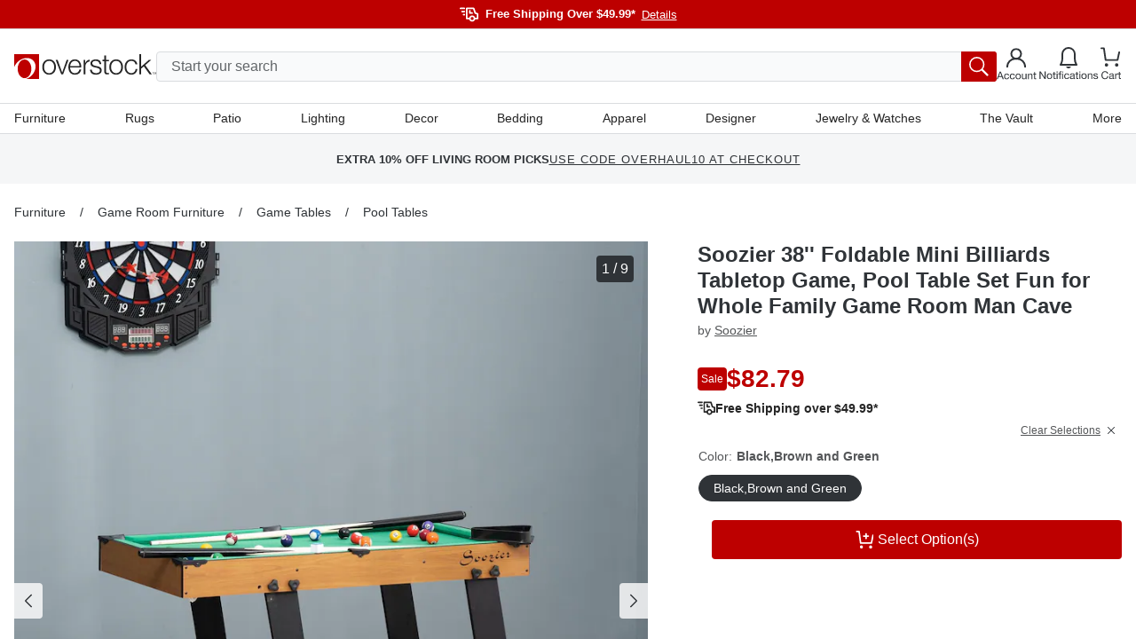

--- FILE ---
content_type: application/javascript
request_url: https://www.overstock.com/i3_01-BTGiv9PHVqcCYUgM71j7w/N1mYrSpDSrmfrrYu/cGcuVDAD/Cl4hUB/9pODMB
body_size: 169615
content:
(function(){if(typeof Array.prototype.entries!=='function'){Object.defineProperty(Array.prototype,'entries',{value:function(){var index=0;const array=this;return {next:function(){if(index<array.length){return {value:[index,array[index++]],done:false};}else{return {done:true};}},[Symbol.iterator]:function(){return this;}};},writable:true,configurable:true});}}());(function(){Lf();KNK();bjK();var Ij=function(NO){var mE='';for(var ds=0;ds<NO["length"];ds++){mE+=NO[ds]["toString"](16)["length"]===2?NO[ds]["toString"](16):"0"["concat"](NO[ds]["toString"](16));}return mE;};var Mk=function(){Yq=["\x61\x70\x70\x6c\x79","\x66\x72\x6f\x6d\x43\x68\x61\x72\x43\x6f\x64\x65","\x53\x74\x72\x69\x6e\x67","\x63\x68\x61\x72\x43\x6f\x64\x65\x41\x74"];};var JO=function(){Xj=["+S\x00T;5\r","&\"N\vQ1jJYRA","F*5=","%","T;36","L#TQNCmR\'P","aar","\vSP\v!6qZ [.O.\bY\"[>_\"PWH\tO6XP$7q\v]1E9\ntm0\x3f\v)Z#KLID\'\x07E:33\x00e\rD4B;\v0RJ4\\,\\]LUK7N)$4Q0R7\r5\vW8_)_2VLe\r/XY\b,|","JJYRQU","\x405","\t\x3f9i[2i_JGIUM\x07","a6Q_VRKK","C*X\x3f5","X.\x007\"\v#DX2\\L~SJE6T_$)>=","HNE",">0$3:H7\x00&\x07o,|7xrkqVz|\\\b\t<#\x402 l;\b$`\f)p}_god5R/r0\nhj+-\b8L/\x07Vq{Aem\x07lp$/%0$A L$6h\nu\x07xQleCg\t\t^&\v5\":$o*\"h=.$>j)<o\rxWbgAv+p\b\t6A.o\fx\b,\x3f6D+V%ryIfe%|%t6\'\ne\"D,=&2L}!xuygKlZ/z%=2\ro\"j5&\x008m+4^gsgeI\x07~\tp,\v%>0&I&(j\x00\n$`/<Q\x07zVameg-s-V&\x00$m\"*`.5*:6j!I)xgPEogR)r\x00\t \no\x40.\b8L+xV{ACm|e$/5A L9$&h\ru\x07NQyeCo\t|/^+\v5:!o*\"h26&8>m)<\r|YWggNv/p\b\n60.k\fj\b5,8D/Y\x07rz_Ie*^%p&\'$e2D,=W2j}!xu}wKgU#z&\t=\x072o\'L5.\x00j+4z^s`eI~p,\t>=&I(j=\x00$`+QzYym`Q-|-V&(m\"\"`.5&:6~!)~}_goeR/h+0\nej)\v\b8L/\x07Vz{Aem|p$/\x070$A L$\x00h\nu\x07xQpeCg\ty\x3f^&\v5\":$o*,h=.&>j)<g\rxWggAv-`\b\t6.o\fn\b,\x3f6D+V\x07ryIve%|%u\'\be$b+\v&:\vl=\fs|NuM\bZ/p&\t=GT$PEc(\x00=#j(\rx*xQyMOn,J_tL|0&I`9\v/S>j3<k\bxrIqVz|`&\t`%<F(\fj*&h-:Y\x07zZSiBg\vgp&D]o2j;.2jZ+QmYAen#j[Z=:+ELj.6Ij\x07+I(N}gegP\nV)\t\'4/*R\r(j+*Y\rxkaheg\bL\rS}0$o*\be.\f+S6N\ficjgw\\`Rp\b$`\"a\n<o_8L(*\x07sLZlgl/r# 0$t69|o> \vj;k\x07TJK`Cg|/p#&86I z7 <&8aj+5d}oyeE8g/`W\t:;\x402 .#2hL$\fooOeg)w6\r0/~.7\ncz-=\vP\x07ygeb\rlp# \b~-,z.&4R+k\x07TJKdSm{|/p$2a0$E|/R\x07\r5aj+q6}oye~a5v/pW\t7M(%;\b/\te(8P\fQ[\\Me\tx/p6\t0$j(\".7*L+\x07o|[HnN\'jp%z>+ =d<:s457j+Q\thygel\v/&\t>\x075c-4R\x07\r*(h+\x07{iWgeH\f\x00F#\"","84)G3Y\n,$J>","E%7\v\vK",">W!QJ","y1Y:C+7","M9J)X\x40EO.X\n\vG:4QZ7\nE=O.\bY3NJ>P%VZ]BE-SP&!q\rO7H.\n(Y>^(W\"\\W\x40R*XN}<;\x3f\x40E\\$\rL\x3fA","\r\'J/5_$U[\\","34","![5ZQWTB","!D","Z+f[V","\r\x00B \rB/0G:J#","TC4Q","nBKd~}]","n","\x00C*R","\t#D.]2","BBPr","+Q/WJ]TQV","C&6>0{\f\'","9_+",":q f5\v/\v","B\'QP*\'64","E#J\nV]","|Z","/XY\b,",":R","[\x3fBt\x00","GTjBk#L36R-fEj{P\'nXMp[l=Wb$","\x3f;&",")\"!<\f\x40*}\x3f)\x3f","Xy\'Gl\fZ\\\t |TCvHpj\vu3","VC%TE:#A&\fG44Y","|+ >\nH1Cd<\t3qg-[fiRMA\tO,","8=O:4M2}_LG","/G6\\","UHO!X","L","X,B86\r(H:P!\\","\t=","0X\x00U:7#","E\x40E\\\n^68=0\vH$T*\t9=5<H\f7a\x40SZIH","D","o;\x3f","NCJB-O","5X\fZ<$8\fL,B.9\x3fL","2U5","\x07","","~\\Y5-!$","4\b\v<J",";7C ","=\n.#\'B\t>z\'M_","V\x07","]","NWVBKQ^A\r #","","AM-D7\n\n(E\t\b]4PNLoJ\x40-","4Z#w_UC","L1X","X","\x074P|","&;o/yptsjih\rm\x3fc4\x07\x07&=wI9\v\x3f9B\x000R+WQHWVU6HF1(a\x40WqVmWcHR","~","<70F^=4*\x3fB.R\'MWWH","0RP!=\x3f#Z ","5","F \x00\x40\t5)#D4])U","M[TAC,","\b3\x3f","%VPLCJRT\x00U\b\x3f","x)H/Z[oIVM\'O-^\t<38\x00\\","S<&>","K7\"L\x3f.#%J","6","\rY:%","<t6).0_)})WXQTI","!&4","W+","2","<)k)F\x3f.","\x40$","\x00*","X<","mKgQ!\f\x3fH2Q(JT\r]0XD&r%LGH0\rH.5\t[l\"N#VXu]K RAj!(\x07A)Ag#>MJ\bG+[QT\bMR\'OE\b:m7\vM1\nD4G.N#N.L(JAVAI$L].\'\x3fG*\r.F!%^52\x40QH!I\x07^\tjol^ \fMz<#\n>GL}JhZQVUPT7^^uol\"C\'\fG|I.FDlx6\\)UHTKR-IAwp\"\b\bL*\t`#>MJ/CjMJY\x407S\rE\'<qM\x07>A^)\nz\r#B\t/}K^SJE6T_Oa)#[7\r\v\x3fa#\vfE;PiFL\'^:=%W5\x075R4I0X%,PKQHCVR;\x07\f(*84\x00!M3\x3f7\v>[)J\x3fEB^SJE6T_O<~#]\x00\x07>p(2gW\'J.[;_BS,^X\b&plLW5D<O\t3Ddm\x3fT\\WJ]\x3f\ff;%O1\fY&x\'98_)_2VL\nG#B&1\x00\\$D(&E9J\"P%pJ]TER-OL\vu3\n}1B4\b-WH~2VmLTMH%iVEs4$Z,\fEz\trU#\x07rE4\\JMTJ\r_T<|5G+{(\x00*\v%RB/4ENGHS\'\x07\v&\'<O\'N`NjK>E\f2Y3K_ZJAc\rBF!&0\tKB\'Fv\"#v/L\x3fBX]Y\n`GL)&2MZlMg\t/\t%B52LC\r]0XD&r%*sxV\'\t/\t%B55JT\bCnSGJ) qX\\cEYt(\b\r>_+[fPPKREH!XWG>m#K$^d8\x3f\rH>_2\\W\bTT-IE87x]+\\zr\t-p7r4\\JMTJ+E;\x3f\x07\nE A\x07!;\v\f4&sJj\\MYn\\W&1%\n\x40e\v.C(KxP)G=K[LSVH9IArp\x3fC$\tv(\x00C%\t:R*LC\r[\x3f^E z%X\\ ^(!\x00!NPyJ.KQO\bG0ZTE5/4_\\$)T,\vq[W C}_KVEPO-SNGOa),\x40&B5zQxP=K(ZJQIJ&GJ>3#Q><G=K\f}\f.P%MWWH\f9O\vE:<q\rG6sT,\vqFW\\,\\]L\bCC6m^\'&(\x00a#O\\g|AyFBdQdZu<wW\n\x00&G6G-K\fx\rLsY{NPETb_SUI8 >\nZ<Ngt\v>_/G6\\wDNC!I\x40R-3%MIlXM/9>EJ2EcJC:ILE<:#\fiAY\x3f/svD=Q4|_[N\f$H\x00R!=\x3fY\x07>.C(KQ7^8J/VPR\r]0XD&r%\f]k<B45\fyYF/;E\r[$H\x00R!=\x3fQ7ONs<2_4PfWQ\nE\n7\r>3#Q\t-KY\x07K\v}JC`W LNVI5O\fZ$|%\bKl];zD=\v)YjJ^\bRG.H\v\n-&$\v6E\rx\x008\r2_Hf2M\x00Il^]\v`!}S:q$J3xNF4>M)UH]W\bbF!&x_F \rr\t/\t%B52EVH\'EK<~$]\x078J\x07r\t/\t%B52EVR*OFEd&}IMlsU\x3fI\v4X7H#M\bPN\'SF=<2\fA+K_s<I0G>2K\x40\r[kFW&1%\n\x40m!\x3f\f#EJ5dMVJISnIBDK+{,XLS&KGt(\x00P,]\v)\'WRLO1Ln&$>\x00\fi];/C7^8J/VPR\bTkF\bD\t+&8\v*K!\x3f\f#EJ5[1[BS,^X\b&z4]\n\x07>\r.C(K}DC&oDL]RQT,\fw3\rK+KDv\x00s]y&;_KVEPO-SN}O<~#]\x00\x07>J(O4Z[\"^+[(][\\uPG0IL\n-&$\v#E93\byDF2=PXA^\'^E&5sLX+J_25Y\x3fN{{4KQJa\'S\vC<=#Q\f]eG(\n;\x00qY5P/WYO$LR\b%\"=K!AgR4N8MByJ.KQORGE:=&Q\f7_/40G>0VW\\\n&R\x00T]ib,\fA7KNt\x3f>OW4#_JAOyGJ) qXKk\x07N6\n=\r4=\'ENGV7\x001d7xJ\fHm!<O\flW+%VPLOJS\'T= \x3fQS8\nMrM4%\tWf#S]RLI&\v-<%L\x00\x00N4gW0Y\r`[*J[OB`IC\b\x3fplLXKkN.\x075P*B\fs5LMHCJB\'Y=E:&sLX+J_25Y\x3fH8Q+IR]RAB`\v:5jKJ,[;9<)H+J/VPC\nG0ZGL$!4SK1Y4MgZD4\x07>J.VZ\x00A\b#_D<zs\x00Z0ExC\x3fI#LC`P{[\x40CGS6T\x00VEs$0EMx\v.C(Kx=dWQJKEJ`\x00S\ff&(\x00\x07>\nMrgW5D>dZQUVHC6X\n]j!$K+\x07N>635\tF8\'KYVk^_!<$^\\ ^(!=^a]hXL_\n\x40I,XTTI,=\x3fSgC(\x00-EDl\tuJ\x3fI[\x00\fH\r^\n8>4\x00JgONt\x3f>OWyJ.KQO\bCl\\VZ+|0\x078V<4\r8D{anMJ_P#ONTZ:|<F*\x07\x074R.I%N:J)Ke]{O$^,raLX+JY\x3f/qYD\x3f[*\\YYRA,H]Kj&9\nYg^g\n|A\rB>L\'MQJ\bVC6H_Anz#_\bK1\vD>Rx%^5jKYTC4R\x07UGx~Y7J\x07x2&\tWf4S]RLI&ME:7%\x40gBg\n|AQ#\x07>J.VZPN0RK:|0+\\z;#Y4LnjPCO6XP\' q\nK6CE5z\v>]\x3f[fXCiI\n-&9\flJ\x07*T,\vqDW3(JOPC0\\^d IlXB<Gx#Dy{QR]V\'T= \x3fQ\x00(_2\x00>Z[%C4IdLGVAR\x40P/~#_K)L;\x3fZ$GwN}O_JM-C\x00s 4\\+CBet\x3fNUsLMJCWS.I P\n-lKX$^\x3fC(I4SfJhW[\x40RhI!LC<\'#Gx^Yt\x3f>OL}4S]RLI&\x00L_0&s]\x00$Lg5qCwLh][TCCG6XS_$>}L,Y(A7\r9Df2QLWQ\n0C\x00u<4Ez<N(\b\vy\t/[4XJWTT\'N]h;\"Q\vA1CJ4O54HyjK\\CHC%\\TZ&\'=I^lM/9>EJ2ENGV0\x00E1>_ZSv\'TkG\x3f\v}nK[GPE*qRZ<\t`,LwCB4O.A_yYD=W(XRT_hI!\x00jU~#_H1Y\x009Z\r\n7r2QWK\bPT;x\x00E!7\"_[6\v(F\'\f\x3fH2Q(mR\r]4\\u&\nC5N.5\t-P`LhMGHC,R\\$p}\x00B Nzt\v6\x07u])TNTCPO-SSC.\'\x3fG*\r\v0G.N%C(2KG}HPT+X\f<3&#\b)A&Y\t(\x005[,vF/ VL}GGNjrBE!!x]F,(\n)\ry\nZrC LP[RMI, a)8MZl];zD%p/_JVC6H_G:|2\tBma<O[7^8J/VPR;M\v^h&\x00V1JY\x3f/q_Q2XnWKhEhjI\x40]&5%L\x07>J(O\x3fZT`\x07fX3W]LOKHbOF.=#Y^n.A66_`/_W\bGG.QFEK-{x\x00Z0Ezt=^fJ\\cT\nB-S\v\fFy~#JK1Y4O(I0G>0VW\\\n0\n^\t-opAI\\8XY\x3f/qED5[>MV[YT\'IC\t3<4\tV<4\r8D{nEJCPS0SG$\'4KA,\x07\vjC>\b4KkC;K[LSVHbD\x40A\'&>^ ^OvrUsH5M2KK[RKT`G$\'4K&\fE<=\v0I>g\tC\nM&LR\b&!%M1\fYxC!=^aGjZQV\x40MA7OS\v-hpA\x07i>)0R$:S#XB\bJn)T\t- 0\n\\E93\bsF>/Jy]HAT#IC!=<2\fA+^M/9>EB/=O_JV`[_<;>GxR*\n5Y%\rL/%VPKRVS!IC\\:7%\x40dBY|IrDl\'Bd~[VCVG6Rw&1%\n\x40g^gG(I8X7_\x3fw_UCXZ0\x00P\n-{x\fIKkJ(g\f\x3fH2Q(J]VC6H_G\x070;ZkN.\x3f(\b\r>_+[\t_wDNC!I\x40B<#A1[\x3f <O\r}OCa2agVVI6R1nZ,~7Y)O\t\n4\v0_)x3W]LOKH`Gf\"#A1[\x3fR4Hu]4\\_LC\fDkLK-|0O5^M/9>EB/=K[LSVH9b1P);%KS8Onrt\v>_/G6\\\x40\f^lM^\'&(\x00&O<4\r8Ds=K[LSVHbIX5{x]\x00\x00R4\f#J4L{A]\bEU;S\r\f=<2\fA+K_vv\tU>\x07rE0VW\\\x00\x07A`;l!A(\nX\x3fFa#\v\vfP#N\x40W6\td=x]\f\x07~N.(\tY4(y#W[JGPI0{_<;>M\\l\\J`t\t)_Br2Q[V\f\x407S\rE\'<yLU7_/4G\rO5[yMNGHS\'\x07\t-*%YLSlJVv*rP}MB9*CJC0\\^j{}MLi\x07r\t/\t%B5oBL]RQT,Y;/xXIHm\x07x54\r#B<jXMHGR+R\x00N3 4\\+Ap5\r0%\v->P#K_LIV{`\x40GK-|:]x^4\f.\x3frE0XLTi W\vR`&x]\x00><\x00(O0YJ5/WJA\b2HYO&{j\x00Z0Ez\nt\'N([n^SJE6T_G<zx\nA7K\x3fA66_`=O_JJ\'^`{j+CB4O(N\v4_)PfMNGHS\'\x00\x00f6>\x00dR\x07.(\r$Y{Jh]QVC\x07rLd7\x07B0Xg!v\rW!Y/Q2\x40N]_E-SE=1%/OY\x3f\x3fC7^8J/VPR\r]+[FE!!K3^v2\nE#J{\tLNMUlN\v_u&9\x00N4g8OJk2QWK\b\x40I,XSVd&9\x00!G\x3f\b;lE7RjMVQU\nK\'I^up\x3fZgO_2)I#LW-Q/]\b\nPN+N\x40E1\x3fG <\x00(\"2CB\bjJ\x40KTjKCG:r8EZ-\nXsM.EDlu].XLyR\fkH^I+3=MZ-\nXvsA_pB_\bJ\bWJ+^\vVa{wWMZ-\nX\x07Z>B{oDKRKVx[_<;>M\x07>C3t\x3fNWz}O_JP6U\x07BI< (4\vZ7\nN)4j:W2D\x07+R#MWWHO$LE:=&SXx.*P%C4IfMYTC0XD&r%\f]k];\'K8X:J%Q{\x40EAV6T_].\'\x3fG*\r.F!y_2Mh]QVC\rR*OFG<i\'7^_2)\\$E\t/W)W]A\n,C<\'#EOkR*\ngE\r9Y,jXYTC6\t-*%L\x00+E\rrt\n%C\x3fdW[\x40R\n0C\x00u$>uJ\x07{N4>YB-_4PRLO1C\r<%\fK6MG\x3f=|Q5\x00{\t\vJ9KCG!o%\f]kY#*4\v8N\x00P_O\nE-P]<;>^G#K\t(\x005[lW22KGtIG0XD&r4YGK+\x07\tsT3Q8)G\nV]PN+N\x40A-$x\nO7C^g\x00t=GB2dZ_LELj-^LK+o>_O)3Cx\x3fJ7G\nV]O$A+{*1\vB)A*\'u]\'M]PjKEkO\vE:<qMGk\x00J.\f2+2\x07Kk}PXRLO1C>n8_G+G6\bxY/K4W]M\b$T\x00P\v$+\x078G)\nzy^C W JPOW\b2O\vG[!|2M-/D9F(\r$Y{[nP[GPE*qRKibx\f\x00B6P3\trFx_)Q1P]Qc0OCOj&#\bE]1_\x3f\x3f\t\rq\\/V)LJEER!UN^h48B)\tsT3Q%C(6K[NM\b$T\x00P\v$+\x077_/4GyBD=W(XRT_hI!L5~0[5<4\r8DsJjKC\x40KTjKCG-o%\f]kY#*4\v8NuR#WYLN\tyXP\fWs|LU3Yzg8XD/L\x3f|PLTMC1f\vl\\!4yKZ7g5\ffZ\r9BuN4\\H\x00K\b!\\]O&~s\f\x40$G##5[x\rL/V/JHTAP~S\x40W&3=b*\x00!;Y8`\\4\\_S[YOdF:70Gx^_&x\x3f_5K#Pd\x07:+x\r|fZM5_*UGtIG\x00d\x07\f\t=>=X^X$\v;R3XH6N*\\JQIJ9\x40UC<\'#EOkR*\ngU0\v)Y{KQ\fR*T\n-&9g\rN\"xK\r9BuP#AJO\n\x40+S]\v1>I^lY_2)I>F7[2\\YY\n!RA\v-&4K[+\x00_3\x004O\r}YC W LNVI5S\fZ<|%\bKlC(\x00-G\rJ<4\\JMTJ O\vP\fjolL\x001[\x3f&E>E2P3\\RlIAw&9\x00+S.R.I#LPyL#MKJH\x001\"4NMZ-\nXt,l_2MhXL_P\b#O\t ;\"_\bK1\vD>Rx%^5jMVQU\nH\'E\fE-<5SLg\rD(;\v[lW/2\x40N]\x00TdFE!!\x00V1^YsC*U7B2M.XMHGR+R\x00a)73Yzg8XD/L\x3f|PLTMC1T\t/&9\\T7]jTwJ\vxP:Lf\\LNMUlIH\"&&#\x00]va<OM5_*UGtIG\x00-&$\v1\vB)A9\b!G/[n\\[IIV.XX\b&~4_H1Y\x009NUr6DCEER!UTW&1%\n\x40m!\t5Q\'J{L{MVQU\nR0D+_:;4KB \rL.\x07wVB#WkkL]RG0\v\f ;\"_\\<&E.3\n\nY7`W [RV_R\r\fZu&x\nO7CEg\nt<[>J/VPOB`IC\b\x3fplLX\x40kR*\ns0YJ4(_JAujXGL-&$\v*V.\x07(\bqE,KLWT\f+QT\x00)>qZ&\v\v;.!_HrCj][TCCG6X7X$6k\x40&B5rU#\x07rE4\\JMTJ6U\x07BI,7=O1!.\v0_)\bJ\nVC1HE))\x3f4K+S.#5C4VFyP#AJ6U\x07BI%7%\nJcE.\x073W0Y\rfH)PZ\r\n2\x4054$Z,\fEz\nrU#sP3URVZ>OPEI$7\x3fFlE\rrgW=N<J.^IV4\\ub}X\x40 \v(\x00yYC`[zK]\r,f\vlZ<\t4,^\\ ^(z\t7^8J/VPH\fRnOBTK&~>]\f$JP.#0YJ.2bWeEn^SDI>3=\x00S&_9\x07rP*Y/K4WNIMBbXFEN5\'\n\x40 \\Yr\fs])#D\x072M#L]UKJ4XFRNf&9\v+ODs<2_4PfVL_T\'IC\th4$Z,\fErF!#\vfJ.PMCG0Z\\&&\"JK1Y4O4q{4S/J[BS,^X\b&z>]\f\x07>J(O;Z\rJ+R\x3fLC\r$H\x00R!=\x3fQ1JP4G;K}BF.%VC\\R`.\'\x3fG*\r\v9G.N\x3f\vwQjPM\nG\n`IC\b\x3fp}LS0K]5>GIxVCrC;VP[IJH\'^\f=<2\fA+K!;Y%sLnUGVMj\bD\t+&8\v1KEs,\vqBQ)[2LLVVkC8zy\x40&B5rP*M)}KQMR!UFEI8 4\x07XZk\rN\"s0X{|K[LSVHbTS_I8=#uu>\x07.A.WD8\x07uP#AJ\b\x407S\rE\'<yXX$\v.R5O\vyD6_4R\x40QH!I\x07^\th&yXX$\v4C3K}^F8*XU\bNnMBGK1~5](O\\v\rv\"U)\x07&`L#MKJHTj\x40F)\"yY[+\x00_3\x004O\rxP\f4LnUSO6^f\"#1ME\x3f.N2J>vL]RQT,\f=<2\fA+K!<OXy\t\t4P(\\]LOKH`T\x00\t)$8Z*s\x3f\f#EJ5K*UNGV6\x00\x00P!50\n\\k\x00D4\x3f\r8DwL{M]\x40BC!I\x07G+!IKx(.\\\v4_)PK\b\'^\vvbn\\ThQ\x07.A.\t4WyP3UR{Y\n#\x00\bD\t+&8\vlY\x3f/yJW44KET)FW&1%\n\x40es(\r$Y{LnOTEVj\bD\t+&8\v1JP<\x00(OBj,W2ZVR\nV0X\ff<4\t\x07>\x00J)\nzWC8MByK5\\LyAAH6yEj;\x3fQ\vO3\nL;5P*_D5[>M\nFT\'\\L-&$\v1MJ8/\ry\t>J3KP\nJS.QG\n)!4QW7_/4G\rJ\b)K6MTAR7O\x00K&3\'O1\fYt)\vL5JXJY\bCC6u\x07V\r<%\n^<5J6\x3fQ\n\t\b)_(]M\nK-_\x07]j~sM-\n_\x3f\f.\v4\tFy\\/MP]UWn^->s]G^)_<\x00(\n[}\t7_2_QJKrC0N\x07^\tj~sh0G\f\n(>EHw1VI\n`[]\v7#\fA+/B)x:Px\t:M#\rEEU\'\v_jh#[7\r\v.A)!C&CoJ[\rk\x40P8>(YF,\x07;=4E(;W\x40QH!I\x07^\t`{*\x00Z0Ezt\t!GsJ.PMGVA7P\v_;{,]\v#E93\by-_4J]Y\n0\x00L\\< (\nO7CNg\x3fYM\f(]4\\[VeEH4\\Wdbx_K1 D4\x3f\ry\t>\\!U\nJ\'\tT\r*%\v],\fErM\r\";g5\x3f[$LYgTAH&XT;\x3f\n\flX_g,5Da[h^[LvET#P\vE:z\x3f_0`\b\"x*8/e.ln{zahnO\v_- 4_KkN.\x3f;<N>LnWmhigv+u85 |\x001t\r* 5xVQ-_4QHAQbr\bW+ 4\vm$\r];rWUaD<[2zQVRA^6LF*5=CG\x07i\n5A=\rS>P5PQVq\x07)}8,73q7E>\n(\vB=QdJ_P\'S\n^zh>_K13J(7\r4YB2wsyuocb8t)\f.2k\x07$gsC(5N>LtQAAR\\P\n-&4MGk6e.\t,<t8p|l}t{q\x07)}N5/7\vO)R!\x3f\f#E<N3o[VBKTxI\x40G&6>R+G6C=\fN\x3f[4\\LR\nT\'S\nT- -\r\v[)\x07=/U/4E4L|KNCJB-O\\M&\'=II5\b\n4#NaLhK[VBAT\'O\\M&\'=S8O_t\x3f\rlF\vL)TWKC\nG.QFj`{}M\x07J9.y\f.P%MWWH\f9O\vE:<\n,\x07lXH;\x3fGOkY/K4W[P\b1X\x00EK\x07oc]\t#E93\by_C W JTE_lTp:3(Y\x07lN.(\tY%VB%BD\x40QH!I\x07^\t`&}LU3Yz\ng\t\f=GWfJyWKTJ7S\nT!<4GxR*\n5YR\x079Q*L}w_/_]I!&4Z*v&.<[k/[4XJWT{yT\b\t=>=PXKl];z\tU>\x07w_jLc{\bE^\vus`J\\<B<G3ZQ4u]\'URR\rlS\vIdblLX\\lB<G4Hs[oC\rT\'IC\ts1lPTS X\x3fO<\b\vyKs]{PO\nE#Qa{\n\x40 J\r|G/I\t$XsPhO_TSAnH\x40]&5%Dxa\fgFIx8_2ZVR\r].\x00OK\'o%\fG+G6!\v(P=gZHQJ.STI:7%\x40cE;R\x3fI\v4_)PnwDNC!IFPNiolL\x077_/48E\v7R\x3fBW^H6U^h=,\fK1Y4O/ytF:EXMHGR+R\x00d x\n\fHm!<O[\"_2P!R]V\'R\ba 4\\+CNrvPj]\v)(qZLAE6C\b<=%\bKkD\t(6\t:R*J\bWJ+^\v_d`X^\\ ^(x(;N\t/{V\x00Rl^_< $A7E\rrgW2D(J4L]LIV\b,\\TNdp\fx^4&E*4_Hf{WyTVG;\bC\b%z%X_\fL/\x3f\t\r\"\tWf(EBx\fxh\x07M.a<%YZ}liUPyPR\'TN]B\rOPl}\x00]1KEsP\x3fO\r}YCaH)PZY[jbB~N4.7\vM1\nD4Gs\r9Y,(\\Ir]V\'xC\b:zs8\vX$B>O;\r4F/2V\\CWR0H\rE:7q\n\x40h\n_\x3f;4\v5M2XP[C\nz,t\x00\b:64EZ*CI\x3fO3#J\b7[jPWH\tG0OHG\'0;Z6CF/.G0]{_fbmAKFI.\x07E:3%smJ\v7\n.5HrCn^H}r`BBZ$\t`,IFxsC*Z0\x3f_uz\'M[lOICR\\<zx_K6\fG,\n>(\t%B5MnLOICR\x00TK>oy\x00Ye\'J.\nsI\r>x)W(^\n],\\X\x00)&>IJx59\f}LW\"\"\\HQEAk\'PCd\x3fl\bKF$O-(:>E\t.L4\\P[_\bQD\x40]&5$Ki#A66^\v<[5{_\nV.\\W\b:\x3f}\tXWkX\x3f\x00\x3f_F\x3f_HVrC0N\x07^\td&\x07\\0_rM(\r$Yy=MMP\bI1^D],.-B)O_ U*K0wR\'JZ\n\x40KxZM\t=>=]\rM\x074\n.]}^\vaFjXHj\bV.\x07+)6kII5)s\\0X{s]YUA\'S\n]:7%\x40e)5QxV:Lffw[\r\n6Nai#[7\r\v<4\r8Ds=K[LSVHbI\x40P8>(YF,\x07;=4E(;D\r!\\TG|h%_x)\n4U%k6VMLkAU1\\\tTI+3=MZkvtHx\x07>R ]TIWCjUR;7qF_M$Nx\n4[kY/K4WL\bWR-MF5{}LSlJa\x3f\f#EJ=K(ZJQIJ0C<\'#EZk[*#O\r9Bw_4^KUCJR1LOa/xYL"," J\"\v\n+G/8N>L","R[N","73O)0_(","zj","\\C&8\x3f7\tG\"\v_","]WHBO0P>P;%>","0[7W%XJQIJ\t(\\P+ 8","\x00J,o\x3f3\"",">S/M",".\\","]\v7K#vX",".","ZV]EOo2O=X\x00&3=","*IA]g}","[","q\x07)}8,73q7E>\n(\vB=Q","/\\","K]-","\r9N","/J\n","\b%D8V5M_JR","!UC$\'64","lNA+I\vC<=#QA \v4\x00.G\t#D2Z#_","WN+[z1","\x40&G;\r6","A)0(","2\x40",")_6","U#\x40ZWQJ","4\\*\v\x3f.2_5YfV\\^SWE#I\x07^\th94\b\x00","$","\x07]\v-50EM$H2O;\r4F/","Vd`]HiN","zpA","I%","\v]%7\x3f,J[\x3f","\x07G*N.38b=R/^VL","\x40C4T\rT\b:;4O1\nD4","M\b","TQBoJH\'O=R-7\x3f(","&B/V","&a","7#\x07\fM 4D(\x3f","\rY+9\nC Y3\f\t\x3fJ","J\vS\f!&\b^*J(\t#J\r>","\'$=","&\vY5\x3f(;","M6","!&"];};var dV=function(dq,Pj){return dq<Pj;};var gL=function(){return R7.apply(this,[H6,arguments]);};var ws=function(){return X0.apply(this,[pW,arguments]);};var X0=function lE(K2,BN){var Ds=lE;while(K2!=RI){switch(K2){case mp:{var Fg=N2;K2-=EH;while(dV(Fg,Cj.length)){var rk=qY(Cj,Fg);var P0=qY(XM.z6,hq++);HV+=R7(kC,[zG(L7(BM(rk),P0),L7(BM(P0),rk))]);Fg++;}}break;case SR:{K2+=fK;for(var N7=N2;dV(N7,W0[mO()[wE(N2)](bE,j7,Ag)]);N7=U7(N7,ng)){var vs=W0[bY()[Ws(NX)].apply(null,[rO,Vf])](N7);var QL=wO[vs];xM+=QL;}}break;case DW:{while(dV(z7,Xq[vE[N2]])){rg()[Xq[z7]]=MN(bg(z7,Zq))?function(){FL=[];lE.call(this,fB,[Xq]);return '';}:function(){var NV=Xq[z7];var GN=rg()[NV];return function(CM,tj,pN,fN,F7,Q1){if(qq(arguments.length,N2)){return GN;}var O7=L2.apply(null,[w1,[Ls,tj,W2,fN,ng,Q1]]);rg()[NV]=function(){return O7;};return O7;};}();++z7;}K2+=I6;}break;case M6:{K2-=tW;var Lj=BN[WI];if(qq(typeof Hg,zk[B0])){Hg=gN;}var gE=U7([],[]);DY=bg(dX,sX[bg(sX.length,ng)]);}break;case HH:{K2=CA;while(Bs(Lj,N2)){if(kV(tG[zk[Yg]],Cc[zk[ng]])&&TO(tG,Hg[zk[N2]])){if(YE(Hg,gN)){gE+=R7(kC,[DY]);}return gE;}if(qq(tG[zk[Yg]],Cc[zk[ng]])){var H2=mM[Hg[tG[N2]][N2]];var Kj=lE(KS,[V7,U7(DY,sX[bg(sX.length,ng)]),H2,tG[ng],Lj]);gE+=Kj;tG=tG[N2];Lj-=GL(L6,[Kj]);}else if(qq(Hg[tG][zk[Yg]],Cc[zk[ng]])){var H2=mM[Hg[tG][N2]];var Kj=lE(KS,[MN(MN({})),U7(DY,sX[bg(sX.length,ng)]),H2,N2,Lj]);gE+=Kj;Lj-=GL(L6,[Kj]);}else{gE+=R7(kC,[DY]);DY+=Hg[tG];--Lj;};++tG;}}break;case Pp:{while(Bs(BV,N2)){if(kV(VM[ks[Yg]],Cc[ks[ng]])&&TO(VM,Dg[ks[N2]])){if(YE(Dg,O0)){EX+=R7(kC,[H0]);}return EX;}if(qq(VM[ks[Yg]],Cc[ks[ng]])){var lY=Xr[Dg[VM[N2]][N2]];var Aw=lE.apply(null,[Ll,[MN(N2),VM[ng],U7(H0,sX[bg(sX.length,ng)]),BV,lY,lr]]);EX+=Aw;VM=VM[N2];BV-=GL(kA,[Aw]);}else if(qq(Dg[VM][ks[Yg]],Cc[ks[ng]])){var lY=Xr[Dg[VM][N2]];var Aw=lE(Ll,[Zq,N2,U7(H0,sX[bg(sX.length,ng)]),BV,lY,kJ]);EX+=Aw;BV-=GL(kA,[Aw]);}else{EX+=R7(kC,[H0]);H0+=Dg[VM];--BV;};++VM;}K2=w6;}break;case CA:{return gE;}break;case ER:{K2-=bK;for(var TP=N2;dV(TP,k3[IJ[N2]]);++TP){Hv()[k3[TP]]=MN(bg(TP,Ov))?function(){QP=[];lE.call(this,BW,[k3]);return '';}:function(){var dD=k3[TP];var jP=Hv()[dD];return function(WD,tb,dd,E3,Kb){if(qq(arguments.length,N2)){return jP;}var I8=L2(Gf,[WD,G8,dd,lr,Kb]);Hv()[dD]=function(){return I8;};return I8;};}();}}break;case Kp:{return HV;}break;case lI:{K2=RI;return L2(E,[VU]);}break;case bW:{K2=RI;for(var Fh=N2;dV(Fh,Nr[ks[N2]]);++Fh){n8()[Nr[Fh]]=MN(bg(Fh,LD))?function(){O0=[];lE.call(this,C,[Nr]);return '';}:function(){var z8=Nr[Fh];var Cn=n8()[z8];return function(gQ,K3,SP,Vr,CP,cP){if(qq(arguments.length,N2)){return Cn;}var qh=lE(Ll,[MN(MN(N2)),K3,SP,Vr,cD,Yd]);n8()[z8]=function(){return qh;};return qh;};}();}}break;case pH:{while(TO(Jv,N2)){var b8=m3(bg(U7(Jv,Ar),sX[bg(sX.length,ng)]),GQ.length);var hd=qY(Rz,Jv);var xr=qY(GQ,b8);VU+=R7(kC,[zG(L7(BM(hd),xr),L7(BM(xr),hd))]);Jv--;}K2=lI;}break;case cS:{var Jb;return sX.pop(),Jb=xM,Jb;}break;case w6:{K2+=SS;return EX;}break;case Y:{K2+=pR;while(dV(UD,XP.length)){br()[XP[UD]]=MN(bg(UD,HD))?function(){return GL.apply(this,[C,arguments]);}:function(){var HQ=XP[UD];return function(xn,FF,x3){var Mz=FU.apply(null,[xn,Vv,x3]);br()[HQ]=function(){return Mz;};return Mz;};}();++UD;}}break;case tB:{var W0=BN[RR];var wO=BN[Vp];sX.push(tZ);var xM=kV(typeof bY()[Ws(Nm)],U7('',[][[]]))?bY()[Ws(Yg)].apply(null,[tQ,Fp]):bY()[Ws(pb)].apply(null,[GF,sF]);K2+=ll;}break;case r6:{if(qq(typeof Dg,ks[B0])){Dg=O0;}var EX=U7([],[]);H0=bg(Wm,sX[bg(sX.length,ng)]);K2=Pp;}break;case Uc:{var xv=BN[RR];var z4=BN[Vp];var HV=U7([],[]);var hq=m3(bg(z4,sX[bg(sX.length,ng)]),Yh);var Cj=jQ[xv];K2=mp;}break;case lf:{var lw=BN[RR];XM=function(Pr,QZ){return lE.apply(this,[Uc,arguments]);};return LU(lw);}break;case C:{K2=bW;var Nr=BN[RR];}break;case l1:{sX.push(nd);var UZ={'\x24':br()[fh(Yg)](nD,Wv,SF),'\x30':kV(typeof Eh()[db(Yg)],U7('',[][[]]))?Eh()[db(N2)](pb,QR):Eh()[db(Zq)].call(null,Sd,DF),'\x36':cz()[FZ(Yg)](Jr,Hd,nw),'\x4b':kV(typeof bY()[Ws(Zq)],U7([],[][[]]))?bY()[Ws(N2)](CD,TW):bY()[Ws(pb)].call(null,Kd,tD),'\x54':kV(typeof cz()[FZ(ng)],U7([],[][[]]))?cz()[FZ(NX)](IA,Zn,j7):cz()[FZ(ng)](pb,G8,vP),'\x62':cz()[FZ(s3)](rU,P4,fZ),'\x67':Eh()[db(Yg)](Hd,TW),'\x6e':br()[fh(NX)].call(null,An,jh,Wx),'\x70':cz()[FZ(Nm)].call(null,XC,OZ,CZ),'\x72':Eh()[db(NX)](Sd,Gv),'\x7a':cz()[FZ(Ov)].apply(null,[VP,MN(MN([])),vh])};var xh;return xh=function(rD){return lE(tB,[rD,UZ]);},sX.pop(),xh;}break;case BW:{K2=ER;var k3=BN[RR];}break;case Ll:{K2+=wR;var QF=BN[RR];var VM=BN[Vp];var Wm=BN[bC];var BV=BN[tB];var Dg=BN[WI];var nn=BN[SS];}break;case fB:{K2=DW;var Xq=BN[RR];var z7=N2;}break;case hx:{if(dV(Cz,KD[zJ[N2]])){do{gr()[KD[Cz]]=MN(bg(Cz,hv))?function(){KQ=[];lE.call(this,Ul,[KD]);return '';}:function(){var Nz=KD[Cz];var Wr=gr()[Nz];return function(NQ,rP,zm,fU,YJ){if(qq(arguments.length,N2)){return Wr;}var CJ=L2(fB,[NQ,rP,kr,fU,Nm]);gr()[Nz]=function(){return CJ;};return CJ;};}();++Cz;}while(dV(Cz,KD[zJ[N2]]));}K2=RI;}break;case KS:{K2=M6;var Gn=BN[RR];var dX=BN[Vp];var Hg=BN[bC];var tG=BN[tB];}break;case PK:{var XP=BN[RR];Oz(XP[N2]);K2=Y;var UD=N2;}break;case pW:{var D8=BN[RR];var Ar=BN[Vp];K2=pH;var GQ=Xj[th];var VU=U7([],[]);var Rz=Xj[D8];var Jv=bg(Rz.length,ng);}break;case Ul:{var KD=BN[RR];K2+=sB;var Cz=N2;}break;}}};var hP=function(rF){if(rF===undefined||rF==null){return 0;}var qv=rF["toLowerCase"]()["replace"](/[^a-z]+/gi,'');return qv["length"];};var pw=function(){return X0.apply(this,[C,arguments]);};var PU=function(){mQ=["!.4[5\"H`\n,^DH!M\x07Z<07-Y","B\t1:,13OH\x07","\b5<","2J21","^T\v+>","v\'$RU","c~\b4/\'^BU\x403",")4Z","7","O,\x07V*=)M","D\x00;7","{~w*B","!2/SVZ> /;co|hP","$RD\b34_OQ%\x40$S\no6#.G=/[","P;\v!.y&.LD>LUN4X3","O3","h3:SbN#K3","=!\'5L\'5k\x40\f\v4T","((^Z I","_)\\$^!","(] 1O^F","((pDU-B:2[;!2","\x3f$","\\9[7*4\"(",")[","zH\f",")/",";7\"","E&.K`]1I","$]M!&\"Mj6_.##11)G","+L^","n#i\v1","$OU&/","R\x00;"," 79f2US","{V\v,2WI+J-","T"," -84L&{_N4>Y","Z73UQ","&7!Y 4ND\"7+MBYE/[",";:\b","0,","YR!_\x00 R","\x001R\'/.]<$OH","\'L \tY\x40\"(}DS7IC","ct","P\x402:Z","\"\x3f:l~Y4;","y\"&32","#B","(\tQUu!^5E","\x00d\n","\nVUW%-Aa\'[(i\x3f.","Z[S\x07!","5!5<","O+\\","J-","`5/U<^:N\x07+PV\\","IO\f!2ZR","3YP\x005>","(5PCO C/","KDD-(P","VEh)I42,0\x3f6L","O0|.X\x07643O","U","!\\ ._N+>Z","\")L","O-R,7.];,","[(-8\tM","=QXY0E/","ZB","MWE","]","M","RTU*X^-P;i%%G\'.N","\x07<","i","7x,X;u#]=7Y","ic3M5","\"]YP","R]%","\'3_","P7X54T\x07&+83","2k-","M5E\x3f \'","^[Q","4MS]=_\x07 R\'%8\'L","&C2;0$)K!5Y","\x07$","J;4RU","ZGI7X>$^!/P\'5YL0\n$>L","D\x40","3I;e! 32L&","(PDY&!N$(R\'=%5+\x40:&yY\f7/PX","dh2I34X!!54\x40;/","YY\f)(PXO","]DI0","O0","%G,","-%\x409$STZ8V\x40Y","$/D=2Y","Z 3UO\x00!\"","[D=.6PCH0\'X7u;7","[CQ=","W","\"-","QY\x40,Y\x07</H9$","$\x40\'","k&i\vwC4**32H8alM.5P|YR%E$","#>VUY!-T-%V\x07&+","!_5(Pv\r33","!2L","(_N","($/ISd>&F\"","_M%4MR","4kB\v","XD\x00\"\x3f","D=.\n"," >wS]0N c\"!%4H91","BS\"0^/c(","6E\x40U-N-C\n,,7.N1","z7-;5Dt\"]MI4/\\]-VaO*!2%M","4jB\b","Y53OD7(:","2W","H~\x004","[RN7_","V#>!G .Q","8!%/D=4Q","\"PD2ZYI","x9\rK"];};var Sr=function(gJ,Cd){return gJ<=Cd;};var n4=function(){return L2.apply(this,[Gf,arguments]);};var R7=function hh(Iz,Lv){var sw=hh;for(Iz;Iz!=Dl;Iz){switch(Iz){case XS:{HU=mD+LD*Zq+NX+Yg;P8=Ov*Nm-ng+pb-NX;DZ=B0*Rd+NX-s3+Nm;Iz=v6;zU=Yg*mD+Rd-LD+pb;nZ=LD+Zq+Nm+B0*Rd;Km=ng-Zq-pb+mD*B0;}break;case Jc:{HJ=LD*mD+pb*Ov+Rd;xZ=mD*Zq*Yg+B0*Ov;W8=NX+B0+Ov*s3+Zq;Iz=sB;LP=ng+s3+pb+Rd*Ov;sD=pb*Rd+Ov*NX+B0;Ez=Rd*NX+s3+Zq*Ov;TU=B0*Ov*Yg*LD+Nm;}break;case X6:{F4=s3*Zq+pb-ng-NX;Yh=Nm+pb*Zq-ng;Md=Zq+LD+pb*s3*Yg;Ib=pb+ng+Nm*Ov;Iz=Tx;}break;case tS:{Iz=JI;Dh=pb+Nm*s3*B0*Zq;Yn=pb*Zq+ng+s3*Rd;Kr=pb*Rd+ng-Yg*LD;kU=ng*s3*B0*Nm*Zq;T8=Rd*Ov-NX+ng+mD;zw=Ov*pb-ng+mD*Nm;}break;case zW:{tm=ng+pb*mD+NX*Ov;Iz=L6;Ah=Ov*mD*Yg-Nm*s3;Dw=Yg+B0+pb*Rd;BP=Nm+Rd*Ov+B0-Zq;qQ=Nm*NX*s3+pb+Yg;hw=Yg*LD*Nm*pb+mD;Sw=Rd*pb+LD*B0-Nm;}break;case A:{nP=Yg+mD+Ov*s3;RQ=Zq-Nm+Rd*pb*ng;zr=Nm*mD+B0*ng*Rd;EF=B0-mD*Nm+Rd*LD;YQ=mD+Rd*NX-Yg*Nm;Iz+=vA;}break;case cf:{bF=LD*Rd-B0*pb*Ov;Vz=s3*Rd-mD-LD-Yg;Iz-=SR;Z4=s3+Ov+Yg*Rd;N3=s3+B0+Nm*Rd+Zq;Od=LD*NX+Rd+pb-Nm;Rw=Nm*s3*NX-Ov+Zq;v3=Rd*NX-Nm*pb;}break;case T:{dZ=Nm-Ov+LD*NX*Zq;Bd=Rd+Nm+Yg*NX*mD;Lw=LD*Yg*Nm*pb-Rd;g3=Yg-pb+Nm*Ov*Zq;Iz+=Pf;sJ=Rd*Ov+B0+Nm*pb;Hb=pb*Zq*mD-s3+NX;kw=Rd+B0*s3*Nm*pb;Kh=Nm*mD+NX-LD;}break;case rR:{Iz=LC;Lz=Rd*pb+s3-B0-NX;YZ=ng*LD+s3+Rd*Nm;Lh=Ov*mD-NX*LD*B0;O8=mD+Nm+Rd*ng*NX;xz=LD*Rd-Nm*Zq;kz=mD*B0*Ov+Nm;Sz=Nm+B0*Ov+Rd*s3;}break;case If:{tU=Zq+Rd*Yg+ng+Ov;DU=Rd*NX-Nm-pb*Ov;f3=B0+s3*mD-Yg+LD;Qv=s3+Nm*Rd+Zq*NX;HP=Yg*pb*NX*s3+Ov;Iz+=Op;Nh=mD*NX*Yg-LD-Ov;F8=mD+Rd*B0-ng+s3;}break;case Ix:{sm=LD+pb*NX*s3*Zq;hJ=mD*B0*Ov+pb*ng;Iz=j1;xP=B0+Rd*LD-Nm*ng;zF=Ov*Rd+mD-Nm+Zq;tw=Rd*Nm-Zq+B0-NX;Dd=s3*Rd-LD+Nm-Ov;}break;case FB:{gd=NX-Yg+pb+Ov;m4=NX*B0*pb-mD-Nm;Wv=mD+ng-Zq-Yg+s3;Xv=NX-LD+Ov+Nm-ng;Iz-=B6;l8=Nm+NX*Yg+Zq*Ov;Sv=B0+NX*Ov-Zq;hv=LD*Yg+NX-pb;}break;case xR:{Iz=Dl;while(TO(Cv,N2)){Mr+=l3[Cv];Cv--;}return Mr;}break;case tp:{Iz-=B6;return ld;}break;case NB:{return Vw;}break;case xl:{cQ=Ov*Rd-NX-pb*Nm;Q8=LD*mD+Rd+pb-Yg;Iz=cf;ID=Yg-NX+mD*Zq*pb;pZ=Nm+mD*s3*Yg+ng;bZ=B0+Ov*Rd-NX*Nm;AF=NX+Rd+Nm*pb+Ov;Th=Rd*Nm+LD+pb+mD;nv=mD*pb-Zq+B0-Nm;}break;case Q5:{Mv=Rd+Yg+mD*LD+pb;mv=Rd+mD+s3*Yg*LD;Iz=Zx;cZ=Zq+Yg*mD*Nm+pb;UQ=mD-B0+s3*NX*Zq;vQ=Zq*Rd+Yg*ng+Nm;Bw=pb*LD*Zq+mD;VQ=Rd*Nm+Zq-Yg-mD;xQ=NX+mD*s3+Ov;}break;case hp:{J3=LD-Ov+Rd*s3+Nm;zD=Ov*LD*Nm-s3+Zq;Iz=VI;sQ=Ov*ng+mD+Nm*Rd;fP=Rd*Nm-s3*B0;Qb=Rd+Yg-NX+s3*LD;FJ=pb*LD-Nm+Rd*s3;}break;case sH:{kQ=mD*NX-Rd+Nm+Ov;Iz=cI;bv=LD+Ov-Yg-ng+Rd;UJ=pb*ng*Rd+s3+Ov;Pm=Zq*B0+Ov*mD;BD=Rd-ng-B0+LD*mD;Qr=Rd+LD+Nm;}break;case Bx:{Zr=B0+Ov+Nm*pb*s3;O3=mD-Ov+LD+Rd*s3;SQ=NX*Rd-B0+s3+Ov;Qw=Yg*Rd+Zq-Ov;Iz+=RH;}break;case JW:{kn=mD*NX*Zq-s3-B0;Cb=LD*mD-B0-Yg;Iz=zH;Az=s3+Rd+mD+Zq*Nm;Ub=Rd+Zq+Nm*LD+ng;}break;case j1:{nJ=NX+pb*Rd-mD-s3;Sh=Nm-Yg*s3+Rd*pb;Av=Nm*NX*LD+Yg*B0;Gb=LD+B0*s3*NX+mD;Iz+=KC;wF=Nm+LD+NX*Rd;}break;case S6:{YD=s3+Nm*Rd-mD*NX;lF=LD+Nm*Rd-Yg-NX;Yb=Zq+s3*NX*LD;bn=pb+NX*Rd+LD*Yg;Iz=lB;jU=s3*LD*Ov-B0+Nm;JD=NX*Ov+Rd*pb+ng;B3=Yg*Ov*NX*Nm-B0;}break;case VC:{SJ=Ov*NX-Zq+Rd*B0;qm=Yg*mD*ng*LD-Nm;Iz=Pc;Wn=Nm*mD-NX+LD+s3;OP=LD*Rd-ng;}break;case kf:{Tn=Ov*mD*B0+Nm*pb;Dm=Rd*Nm+Ov+B0-s3;KP=mD-pb-LD+Nm*Rd;Uh=Nm-Ov+B0-ng+Rd;hQ=Ov*Rd+pb+NX*Nm;Iz=kp;Vm=mD*B0*s3;}break;case Q:{Iz-=ff;cD=pb+Ov+s3*NX+LD;kJ=B0*ng+Ov*pb+s3;Lr=NX+ng+LD*s3-mD;xd=Nm*NX+LD*ng+Ov;s8=B0+Yg*Nm+mD+LD;Ls=pb*LD+B0*s3+Yg;MD=B0+s3+Nm+NX+mD;}break;case TA:{Iz-=MR;gD=pb+Ov+mD+Zq*Rd;IU=LD+Ov+Rd*Nm-Zq;H3=Yg*LD*mD-Zq-B0;Dv=Yg-B0*Ov+s3*Rd;}break;case x6:{nD=LD+s3*pb*B0+NX;Dr=s3*pb+NX*mD*Yg;GJ=Zq+Rd+pb*s3*LD;Iz=XS;JJ=Yg+Nm+pb*NX;Im=NX*Nm+B0*Zq+ng;Tw=Zq*Nm+B0+Ov*NX;}break;case Hx:{Xh=mD-Nm-Ov+Zq*Rd;RD=LD*mD-NX*Yg-pb;Xw=mD*Nm-Ov+Yg*ng;ZZ=pb+Zq*Rd+Ov-NX;Iz=AA;tJ=Rd*Nm+mD-NX*LD;Fv=Yg*LD*Zq*pb;EP=ng*Nm*s3*NX;wU=mD*Zq*pb-Nm+LD;}break;case Zf:{Gv=mD*s3*Zq-LD*pb;VP=Rd*NX-Nm*B0;vh=B0+LD+Rd-s3+pb;tZ=B0+Ov+Zq*Rd+NX;GF=LD+B0+NX+Rd*Ov;sF=ng*Rd+Ov+Zq+mD;bE=LD*Rd+ng-Ov*B0;Iz=ZA;}break;case gf:{Iz+=FI;var Ym=bg(L8.length,ng);if(TO(Ym,N2)){do{var vZ=m3(bg(U7(Ym,mr),sX[bg(sX.length,ng)]),Iw.length);var RP=qY(L8,Ym);var wd=qY(Iw,vZ);CF+=hh(kC,[L7(zG(BM(RP),BM(wd)),zG(RP,wd))]);Ym--;}while(TO(Ym,N2));}}break;case B:{KU=Yg*LD*NX*Nm-mD;v8=LD+mD+NX+Rd*s3;vm=ng*LD*NX*Nm-Yg;wb=NX*Rd-Nm+ng-pb;B8=pb*B0*mD-Yg-NX;Iz-=R;}break;case Vc:{Gd=Ov*Rd-s3*pb+Yg;md=Rd*ng+pb+Yg*mD;pn=Ov*Rd-Nm*ng*pb;jw=LD+Ov+s3*Nm*Zq;Pd=Yg+Nm*NX+s3*Rd;BQ=LD+NX+mD*pb*Zq;Iz+=sS;GP=Zq+NX*Rd-ng+B0;kZ=Nm*Rd-s3-NX+B0;}break;case hS:{Iz-=P;return L2(PA,[CF]);}break;case Yf:{Ow=ng*NX*Rd+Ov-Zq;gm=NX*Zq*mD-B0*Nm;cv=B0-Yg+NX*Rd-Ov;WJ=B0+Nm*Ov*s3;gP=Yg+pb+NX*mD*B0;Iz+=vI;jz=Ov*LD*Zq*ng-pb;XJ=ng*Nm+LD*Yg*mD;zP=pb*Rd-LD-ng-s3;}break;case I6:{MJ=s3+LD+pb*mD+NX;QU=Nm*Rd-mD-Ov-s3;zn=Nm+Rd*Ov-mD;Y8=Nm+s3*LD*pb+B0;Am=NX*LD-pb+mD*Ov;Iz=YW;QD=s3-mD+ng+Rd*LD;WP=Nm*Rd+mD-Ov;d4=Ov*B0*Zq*pb+ng;}break;case lf:{j3=Rd+Yg*mD-Zq+Nm;Or=ng+NX+Zq*LD*Ov;C3=pb*Rd+NX-Ov-s3;pz=LD*mD+ng+pb-Yg;UP=Ov*mD-NX+s3-Nm;Iz=S6;lz=Rd*Yg*pb-mD+NX;}break;case Ip:{Vd=pb*mD*B0-Yg+Zq;Ud=mD-Yg-B0+Nm*Rd;fD=pb*Rd-NX*Ov+B0;DJ=Ov*mD+NX-Zq+Yg;gv=mD*Nm+s3-ng;xU=ng*Zq-mD+Ov*Rd;pv=Nm*mD-ng+Rd-Ov;TZ=Yg+Zq+mD*pb*B0;Iz=O6;}break;case DR:{var X8=Lv[RR];var ld=U7([],[]);var pr=bg(X8.length,ng);Iz+=WW;while(TO(pr,N2)){ld+=X8[pr];pr--;}}break;case AB:{var Rb=U7([],[]);var Id=Jm[DQ];var NU=bg(Id.length,ng);Iz=Tl;while(TO(NU,N2)){var pJ=m3(bg(U7(NU,jn),sX[bg(sX.length,ng)]),ZF.length);var Un=qY(Id,NU);var Xd=qY(ZF,pJ);Rb+=hh(kC,[zG(L7(BM(Un),Xd),L7(BM(Xd),Un))]);NU--;}}break;case jx:{Iz-=XK;vb=Nm+Zq*Rd-s3+pb;bP=Zq+mD*B0*pb*Yg;Z3=ng+Rd+Nm*LD*NX;Bv=mD*B0-s3+Ov*Nm;qF=NX*Rd-B0*Nm-Zq;On=ng-Yg*Nm+Rd*NX;mF=s3*Zq+mD*LD-Ov;}break;case LK:{TJ=pb+Rd+ng+NX*mD;Zv=Nm*LD*pb+s3*Yg;Iz=qA;fz=s3+pb+Ov*mD-B0;p3=Rd*LD-ng-Ov-mD;}break;case IK:{Em=LD*ng*s3*Nm+B0;Db=B0*Zq+pb*Nm*NX;R3=pb*s3*Ov+Rd+LD;LF=s3+Nm+Rd+LD*mD;r8=Yg+Nm*Rd-B0;qr=Zq-mD+Rd*LD+Nm;JU=Rd*NX+B0-Zq-Ov;Iz=Ip;}break;case Tl:{Iz-=LB;return L2(sR,[Rb]);}break;case Px:{var fd=Lv[RR];XM.z6=hh(DR,[fd]);while(dV(XM.z6.length,wQ))XM.z6+=XM.z6;Iz=Dl;}break;case hW:{Iz-=qc;Eb=B0-Nm+pb*LD*s3;EJ=s3*NX*Yg*ng*Ov;Pw=Zq+B0*Rd-mD-Yg;v4=Rd*Ov-Zq*Nm-LD;zb=NX*Rd-Nm-LD;AU=NX*Rd+Yg-Nm*ng;}break;case kB:{Iz+=DI;nQ=NX+Ov*mD-LD+Yg;bQ=Zq*pb*mD*ng+s3;UU=Ov*Rd+Zq-mD-s3;Ph=Ov*Nm*LD+pb*s3;}break;case EW:{var AZ=bg(JZ.length,ng);if(TO(AZ,N2)){do{var WQ=m3(bg(U7(AZ,jJ),sX[bg(sX.length,ng)]),J8.length);var jr=qY(JZ,AZ);var vv=qY(J8,WQ);PP+=hh(kC,[zG(L7(BM(jr),vv),L7(BM(vv),jr))]);AZ--;}while(TO(AZ,N2));}Iz+=pR;}break;case r1:{vd=ng*mD*LD*B0+Nm;VJ=Ov*s3*NX-pb;gz=NX*Zq*LD+s3*Yg;nh=B0-pb+mD*s3*Zq;OJ=Zq-s3+pb*Yg*mD;ln=pb*B0*Zq*s3+Rd;Iz=ZI;}break;case qB:{sX.push(GZ);Iz+=US;LU=function(jb){return hh.apply(this,[Px,arguments]);};XM(PF,X3);sX.pop();}break;case JI:{Pv=Rd*Zq+Nm+ng+Yg;cJ=Ov+B0+Rd*s3-mD;Iz-=QK;TF=Yg*Rd+ng-LD-Zq;gF=Zq*Yg+Rd*pb;}break;case fI:{Iz=Jl;xD=Rd*pb*ng+LD-Nm;Zm=NX*pb*mD-s3;Td=Rd*B0*Yg-pb-Zq;mw=NX-B0+Zq*Yg*Rd;CQ=Ov+s3*mD+Zq-B0;QJ=Ov*Rd+NX-pb-mD;}break;case hx:{Ur=Rd-pb+B0+NX*LD;XD=pb+NX+Rd*Ov+B0;Gm=Zq*Rd+ng+mD*Nm;Qm=Rd+Ov+pb*LD*ng;q8=pb*mD-B0;t3=Rd*Ov*ng+pb-LD;Iz+=d6;}break;case AA:{Iz+=qK;dr=mD*Nm-Yg+NX-Zq;WF=Nm+Zq+mD+Rd*Ov;sr=mD*Ov+LD*NX+Nm;Er=Zq*B0*LD*NX+Ov;q3=ng+Nm*Rd+pb+NX;}break;case v6:{lr=s3*LD+NX+Ov+Nm;bD=B0+mD*Yg+pb;U3=Ov*pb-LD+s3+mD;dv=Zq+B0+s3*ng*Rd;Vb=mD*B0*NX-Ov-LD;jd=Nm+Zq*NX+pb*Rd;IP=LD-pb+mD*Nm-Yg;Iz-=Sp;sd=Rd+Zq*mD+NX-Nm;}break;case Zl:{Lb=Nm+NX*s3*Ov-ng;Iz=pf;Xn=Rd*Yg+LD*mD+ng;Ih=Ov+Yg*pb+Rd*B0;ZJ=mD*LD-Yg*ng-Rd;F3=Rd*NX+Ov*Zq-mD;ph=LD*Zq*s3-mD;BU=Ov*B0+pb*Rd;}break;case N1:{cU=NX+LD*Ov*Zq*ng;qd=Rd*Ov+Yg+s3*Nm;lh=B0*NX+Rd*pb+s3;Yr=B0-Zq+Ov*Nm*LD;Iz-=xc;wn=pb*Rd-ng-Zq-NX;BF=Ov*pb*Nm-Zq;MF=Rd*Zq-NX-LD+Yg;pU=Ov+pb*Rd-s3-mD;}break;case KI:{var mr=Lv[RR];var YU=Lv[Vp];var XZ=Lv[bC];var Iw=AQ[KF];var CF=U7([],[]);Iz+=Xc;var L8=AQ[XZ];}break;case Bl:{sh=LD*Rd+Zq-pb*B0;Kw=Ov*Rd*ng+s3*Nm;w3=s3+B0*Rd+Nm*mD;V3=B0*Rd+Nm*Ov-ng;qU=mD*Zq*B0*Yg;fF=Nm+Rd+LD*mD+B0;vn=Ov*mD-NX-B0;Iz+=xS;}break;case XA:{P3=Zq+Nm-ng+NX;T3=Yg+B0*NX-pb+LD;ww=NX+s3+Nm+LD+pb;Iz+=U5;A8=NX+mD+B0+ng+Ov;p8=ng+Yg*s3+pb+Nm;Hd=NX+s3*LD*ng-Zq;CZ=Yg*s3+NX-ng;}break;case D5:{Iz+=sW;fb=NX+B0+Ov*Yg*LD;c3=Nm+NX*Rd+Yg+Zq;Wh=Yg+B0+LD*Nm*NX;hr=s3*Rd-mD*Yg-B0;Tr=mD*Ov+Zq*NX*pb;SZ=s3*Nm*Zq+Ov+Rd;Lm=s3*mD-pb*Nm;}break;case bR:{km=Ov*Nm*Yg*B0+mD;Iz=lf;Um=LD+Yg*s3*Nm*NX;Tb=Ov*pb*Yg*s3-Nm;Ad=ng+B0+pb*mD-NX;Ew=Rd+pb*Ov*NX+LD;}break;case lc:{kF=LD+mD+s3*pb*Ov;XF=Yg*s3-LD+Rd-ng;DP=mD*s3-Zq+NX*Rd;Iz=Jc;Ev=LD*NX+Ov*Rd-ng;}break;case Wc:{sb=Ov*Rd+Yg*mD-Zq;Cr=Rd*pb-Nm*B0*Yg;rJ=Ov+NX+Rd*s3+mD;qb=Ov*Rd*ng-B0;EZ=pb+Nm*Rd+ng-NX;JQ=NX*Ov+Rd*Nm-pb;Iz=px;}break;case Uf:{Iz+=wB;bm=ng+pb*Nm*Yg*s3;vU=Ov*mD-NX-LD+pb;Yw=Rd+LD*mD+B0+ng;Tv=mD*Nm-Zq+ng;}break;case VR:{lb=Rd*pb*ng-B0+NX;Jn=pb*LD+s3*Rd+Ov;NF=Nm*Zq*LD-Yg+mD;Iz=Vc;KZ=pb*Rd-B0*Ov;gn=Nm*Rd+B0*LD*pb;cb=Zq*Rd+pb+s3-mD;}break;case HB:{Iz+=Xl;In=ng+Rd*Ov-NX*Nm;tF=B0-Yg+Nm*Rd-NX;YP=B0*Ov*mD-Zq-Rd;Mb=NX-pb+s3*Rd+ng;rr=LD+Nm*mD-pb-B0;}break;case gH:{Fn=Zq*pb+mD*B0+Rd;Iz+=XB;Hm=Ov+ng+LD*s3+Nm;zh=ng*Rd*s3-Yg+NX;fm=pb*mD-NX*s3;jD=Rd*ng*LD;Nw=B0*mD+Nm*Rd+LD;}break;case q:{var lv=Lv[RR];var jv=U7([],[]);var Fd=bg(lv.length,ng);while(TO(Fd,N2)){jv+=lv[Fd];Fd--;}return jv;}break;case np:{Nv=pb*Rd+ng-NX-B0;bh=ng+LD*s3*Ov+Yg;KJ=mD*Ov+Rd+Nm;jm=Ov*LD-ng+Rd*Nm;W3=NX*Rd+pb-Zq+mD;Iz+=jW;}break;case VB:{Iz=PK;s3=B0*ng*Zq-pb;C8=Ov+NX*Zq*s3*B0;N2=+[];Nm=s3-NX+Zq*B0-pb;LD=ng*pb+Ov-Nm+Zq;}break;case I:{U8=mD-pb+s3+Ov*Rd;bU=Rd*Zq-B0-Yg-mD;Zh=Rd*LD+Zq-pb-NX;Iz=fl;Kv=Zq*Nm+Yg*Ov*mD;RZ=Zq-Nm+Rd*NX-ng;dU=s3*Yg*B0*NX-Zq;}break;case SR:{qD=Ov-Yg+NX*Rd-LD;nr=s3*Ov*NX-B0*pb;n3=Ov*Rd*ng+B0*s3;Iz=Bl;mU=Rd*NX+s3*LD+Nm;wD=pb*Rd-LD*Yg*ng;mP=Yg+B0*mD*LD-NX;}break;case Wf:{Zb=Ov*LD*pb+Zq*Yg;Iz-=kS;wh=s3+Nm+B0+pb*mD;WU=Rd*Yg*Zq-s3*Ov;sZ=pb+Rd+mD*Yg*LD;H8=LD*pb*ng*NX-Zq;mn=pb+mD*Yg*Nm-Ov;sU=B0+Yg+LD*mD+s3;IQ=NX+s3*Rd+LD*ng;}break;case rW:{Zn=Yg+Nm+s3+pb*ng;xb=LD*B0+Nm-Zq;CD=Zq+NX*B0+Yg+pb;Iz+=Ec;TD=NX+LD-pb*ng;}break;case Qx:{Iz+=rA;var Hz=Lv[RR];FD.GB=hh(q,[Hz]);while(dV(FD.GB.length,Bz))FD.GB+=FD.GB;}break;case Op:{SU=Nm*Rd+LD+mD;HZ=NX*Zq*LD-ng-s3;Iz=Yf;hU=Nm*mD-ng+Rd-Zq;xm=LD+Nm*mD+Rd*pb;}break;case MK:{Iz=VC;bd=Nm-mD+Rd*Ov+B0;Hw=Rd*pb+Nm*NX+Yg;Rh=s3*Rd-mD+ng-LD;PD=Zq*NX*Nm*B0-Rd;pQ=Rd*pb-Ov+Yg+mD;U4=Nm*mD-s3*Zq+Yg;}break;case Bp:{XU=Rd+s3*mD+pb*B0;dF=Rd*B0-Ov*pb;c8=Nm*mD+B0+pb*Rd;kh=pb+ng+B0*mD*s3;Iz=l5;}break;case Ep:{fv=mD+LD*B0*Zq*ng;Qh=Yg+Nm*Rd+pb-B0;Mw=Yg-Ov+pb*mD-Zq;T4=s3*Rd-pb-Ov+NX;kd=LD+ng+s3*Ov*Nm;Iz=xl;MP=Nm-pb*NX+LD*Rd;}break;case pf:{pD=s3-B0-mD+Nm*Rd;Xz=NX+LD+Nm+s3*Rd;wv=pb*NX-LD+Ov*mD;gU=LD-B0+Yg*mD*pb;lZ=Ov*Rd-Yg*Nm*Zq;tn=Nm+LD+s3*NX*Ov;Sm=Rd*NX+s3-Yg+mD;hD=Zq+Rd*Ov+mD-ng;Iz=SR;}break;case Zp:{R8=Ov*Rd-Yg*Nm*mD;Zw=mD*Ov*B0+NX+ng;vr=B0*Rd-pb+mD+Yg;D3=B0*Rd*Yg+Nm;Cm=s3*Rd+Ov*LD-ng;zZ=Rd*ng*LD-mD*B0;b3=mD*LD*Yg-Zq-Rd;Iz=hW;bw=NX*Rd+Zq-B0+Ov;}break;case ZA:{W2=s3+LD*Ov+Nm-NX;ZD=Nm*LD*s3-Ov+Yg;Ob=pb+LD*Nm*s3+Ov;Iz+=SH;m8=mD*NX*pb+Zq-s3;lD=Zq+Yg*Nm+mD*NX;mZ=Yg-LD+Rd+mD;}break;case Zx:{Iz-=vI;z3=mD*LD-Rd-Yg+B0;gZ=Rd*Ov-LD+B0-NX;OU=Rd*Nm-Yg+Ov*LD;Xm=pb-Nm+NX+Rd*Ov;}break;case Hf:{sX.push(Vv);Gh=function(wZ){return hh.apply(this,[Qx,arguments]);};FD.call(null,rQ,bb,Yd);Iz=Dl;sX.pop();}break;case VI:{Iz=Kc;kb=Zq-LD+mD*Nm;wr=Yg-ng+Nm*Rd;hm=Rd*s3+ng-Nm-NX;mh=Zq+Rd*Ov-mD*NX;g8=Rd*Ov-Yg*Zq*NX;jZ=mD*s3*Yg+pb*B0;}break;case cI:{Sb=NX+Nm-pb+LD+Rd;gh=Rd-NX-Ov+s3*pb;Iz+=ZC;lU=NX*Zq+Rd;Z8=mD+Rd+Yg-s3*ng;Ed=Rd*pb-B0+mD;}break;case M5:{L3=ng*pb*s3-Ov+mD;Mm=Nm*LD+Yg+s3-NX;fw=Yg+s3-Zq+NX*LD;Kn=Zq*NX+s3*Nm-Ov;Iz+=fR;HD=Nm+pb+ng+Yg;LZ=ng+Yg-B0+Nm+mD;K8=mD+s3+Zq+Nm+Yg;}break;case QW:{Iz+=AW;k8=NX+B0-s3+Ov*Rd;Om=mD*LD*B0-Zq+NX;Mh=LD*Nm*Ov+s3;IF=Zq+Rd*s3-mD+LD;}break;case C1:{Iz=lA;rw=mD*LD*Yg+Rd+NX;cw=ng+NX-Rd+Ov*mD;vF=B0+Rd*Nm+Yg+pb;xF=Nm*mD*B0-s3-Rd;mJ=s3-pb+Yg*Rd*B0;mb=LD*B0*NX*Zq+Nm;}break;case OI:{dw=pb-B0+s3*Rd-Zq;PJ=Yg-mD-Nm+s3*Rd;kP=Rd*s3+Nm+mD-ng;Xb=Rd*pb-NX+Yg-ng;Iz-=CS;kv=LD*s3*pb-Yg+mD;Ln=B0*Rd-ng-LD-Nm;}break;case F:{Ld=pb*Rd+NX*Nm-Yg;tv=pb*Zq*mD-Nm+Rd;Iz=A5;PZ=Nm*B0+Ov*pb*LD;OF=LD+Rd*Nm+Ov+Yg;ND=mD*LD+Rd-NX*s3;}break;case z5:{Iz=np;cF=Nm*LD*s3-mD+NX;qZ=B0+Zq+mD*Nm-NX;Gr=Ov-mD*Nm+LD*Rd;A3=pb-mD+Zq+Rd*LD;mm=NX+Rd-Ov+mD*Zq;}break;case pC:{PQ=NX+Ov*Nm*Yg*pb;Iz=If;CU=Rd*pb-Nm*Yg;Pn=Rd-B0+mD*Yg*s3;En=Rd*Ov+s3+pb-mD;}break;case DA:{gb=B0*mD+Nm-Yg+s3;Iz-=HR;wP=Rd+NX*Ov*s3+pb;Iv=s3*Rd-Yg*B0*NX;AJ=NX*Rd+LD+pb+Nm;}break;case t5:{LQ=Zq*s3*mD+NX+Ov;YF=LD*Zq-ng+Nm*mD;Jw=pb+Ov*Rd-mD;jF=Ov*Rd-ng+NX*Nm;rd=LD*Rd-B0-Ov*Nm;Iz-=OW;}break;case EB:{t8=s3*B0*Zq*LD-pb;Iz=QW;Qn=Rd*pb+s3*Zq-LD;I3=Yg-Ov*Zq+Rd*NX;kD=Rd*pb+Zq-LD*NX;r3=pb*Rd-B0-s3*LD;cn=Rd*NX+LD+Ov;nF=pb+Rd*B0+NX+s3;S3=pb-B0+NX+Yg*Rd;}break;case cW:{gw=Nm*mD+pb+s3+B0;Rn=Rd*NX+pb*s3*Nm;Iz=M1;qP=pb*LD+B0*mD*NX;hZ=Zq*Rd-Ov-ng-s3;tr=B0*Ov*mD-Yg-Zq;pm=mD*Nm*ng+B0-Zq;}break;case Ll:{var Ww=Lv[RR];var E8=U7([],[]);var Zd=bg(Ww.length,ng);while(TO(Zd,N2)){E8+=Ww[Zd];Zd--;}return E8;}break;case QA:{IZ=Nm*Rd+LD-mD;Iz=Ep;VD=Yg*mD*LD+NX+Nm;dh=Ov+Zq*pb*mD;GD=mD+Rd*pb-B0+Zq;MU=mD+NX+Rd+B0*Zq;Wd=Nm*Rd-mD+NX-Ov;}break;case L6:{Ch=Zq*Rd-ng+Nm*mD;dJ=Rd*ng-pb+Yg+mD;N8=pb*Rd+LD*Nm+Zq;Iz+=tI;fQ=pb*mD*ng*Zq-B0;Bb=B0*NX+Ov+Rd+Zq;}break;case VH:{qn=s3-mD+Rd*Ov-ng;BJ=B0*Rd-NX-ng+mD;hn=NX*mD+Nm*s3-pb;Kz=ng+LD*Rd-NX-s3;Iz-=HS;G3=Nm+mD*pb+Yg;Jd=Nm*Rd-pb*Zq*ng;}break;case sB:{Iz+=NW;Pb=Rd*s3-mD+Nm*LD;wJ=Zq*Rd*Yg-NX+B0;GU=Rd*s3-Yg*Zq+B0;pF=pb+mD+Nm+Rd-LD;TQ=Nm*Rd+s3*Zq+Ov;Cw=mD*Ov*B0-Zq*Yg;Vn=ng+Yg*Rd+B0-LD;JF=Ov*NX*pb*Yg+Zq;}break;case Jl:{Hr=Ov+s3*mD*B0+Nm;hb=Ov*LD*s3+Rd+mD;Fr=Rd*Nm-NX*Zq;vD=Yg+Rd*Nm+mD-B0;Iz=pC;sz=s3+Yg*Nm*LD*NX;QQ=Rd+Zq*pb*mD+Yg;}break;case C:{var FQ=Lv[RR];V8.LI=hh(Ll,[FQ]);Iz=Dl;while(dV(V8.LI.length,MD))V8.LI+=V8.LI;}break;case fl:{Mn=Nm*pb+LD*Ov*NX;Gw=pb*Yg*mD-ng;Iz=MK;x8=pb+B0*NX+Ov*Rd;Rm=Rd+LD*mD+Yg;EU=NX+Nm*Rd;tP=NX*Rd+Yg+ng+Ov;}break;case g5:{sX.push(Dr);S8=function(Fb){return hh.apply(this,[C,arguments]);};Iz=Dl;L2(NI,[GJ,LD,MD]);sX.pop();}break;case tl:{zv=ng*Yg+Ov*Rd-mD;Iz=AK;MQ=Ov+Rd*B0-LD+NX;ZP=mD*NX*Yg-s3+pb;vJ=ng*Rd+NX+Ov*LD;M8=NX*Rd+Zq+mD+LD;}break;case wH:{var h8=Lv[RR];var Vw=U7([],[]);Iz=NB;var dQ=bg(h8.length,ng);if(TO(dQ,N2)){do{Vw+=h8[dQ];dQ--;}while(TO(dQ,N2));}}break;case A5:{Iz-=Zc;XQ=Rd-NX+pb+Nm+ng;bJ=mD*NX-Yg+Ov+s3;BZ=ng*NX*Nm*Zq*pb;UF=Rd*LD-mD-Zq-Ov;Ir=Ov*NX*Zq-ng+s3;EQ=Rd*LD-B0*pb*ng;rn=Zq+LD*Ov-ng+Yg;}break;case A1:{Bh=mD+Ov*B0*ng-Yg;Iz+=gR;fr=Nm*s3*ng-Ov+B0;bb=s3+NX+Nm+B0*LD;rm=ng+B0*mD-Nm*pb;th=ng+NX+Nm+Zq*s3;Q3=Zq*Ov+LD+ng-Yg;}break;case Qf:{OD=mD*Ov+NX+ng-Zq;MZ=s3+Zq+mD*LD;VF=pb*ng*Nm*Yg*B0;Iz=I6;RF=Rd*NX+pb*s3+ng;DD=Yg*Ov+s3*ng*Rd;r4=Yg*mD*s3-pb-ng;}break;case LC:{Fw=Rd+mD+NX*pb*Yg;lm=Rd*ng*Nm-pb-Ov;VZ=Rd*Zq-Ov+mD+NX;Iz+=gf;xJ=Yg+NX*Rd+LD+Nm;FP=Yg-s3+LD*Rd+ng;Bn=Rd*Ov+s3-NX*Nm;}break;case Ec:{Tm=Nm*Rd+LD+pb*Zq;NJ=Nm*Rd-pb-Yg-LD;Iz+=KK;ZQ=pb+B0+Ov*ng*Rd;Ab=Rd*Nm+NX*Zq+mD;RU=pb+ng+s3*Ov*Nm;}break;case YH:{Vh=Nm-ng-B0+Rd*Ov;Wz=mD*Zq+Rd-s3;cm=B0+Nm+Rd*NX+Zq;Iz-=Op;zQ=LD*Ov*s3+B0+Rd;rb=NX-s3-pb+mD+Rd;Dn=s3*Yg*NX*Ov+ng;}break;case YA:{Iz+=N6;V7=NX-LD+Ov+Nm+mD;Hn=pb-NX+Zq*Nm+ng;xw=ng+mD+NX+Nm;qw=pb*Nm-B0*ng;tQ=mD*Yg+ng-Zq;}break;case jf:{Bm=Yg*ng*Ov*pb*Nm;Oh=Ov+Nm*B0*Zq*LD;OQ=s3+mD+Nm+Rd*Zq;Iz+=Dp;Nb=ng*Nm+B0*s3*Ov;lJ=Ov*LD+Yg*Rd-NX;lQ=mD+pb-ng+Rd*Ov;j8=Rd*B0-mD+ng-Ov;HF=B0+Ov+ng+Rd*Zq;}break;case sK:{var Wb=Lv[RR];FU.dC=hh(wH,[Wb]);Iz=Dl;while(dV(FU.dC.length,zU))FU.dC+=FU.dC;}break;case wR:{hF=s3*Ov*LD-Nm+Rd;zd=B0*Ov+NX*Rd+Yg;lP=NX*Rd+ng-B0-Yg;nm=Zq-Ov+Yg+LD*Rd;Hh=s3*Ov*LD+mD+B0;qJ=Nm*LD*B0+mD-ng;Y3=ng*LD-pb+Rd*s3;Iz+=bK;}break;case lA:{Rr=mD+s3*Zq*Yg*NX;dn=Ov*Nm*LD-mD-s3;RJ=Ov+LD*mD-pb-Yg;Iz-=lI;Br=NX*s3+Rd+mD*LD;Uv=Zq*ng+Rd+LD*s3;fJ=Zq*Rd+s3*Nm-ng;}break;case BA:{rv=Yg+mD+Ov*Rd+B0;sP=Nm+Rd+Ov*LD*NX;Sn=Rd*NX-mD+Yg+ng;Yv=s3*Rd+pb+Yg+Nm;WZ=Rd+mD*B0*NX-LD;Iz-=Df;SD=Yg+Zq*mD+Ov;Nd=s3*Nm*LD+Rd-NX;ED=Ov*NX+mD-B0+LD;}break;case P1:{return X0(lf,[PP]);}break;case KB:{Iz=pI;d8=LD*mD+Nm*Ov;Uw=LD*NX*Ov-ng;Rv=LD*Nm*B0+ng-pb;M3=ng-s3+pb+NX*Rd;pP=mD*B0*s3-NX*Nm;}break;case nS:{sX.push(DZ);Oz=function(dP){return hh.apply(this,[sK,arguments]);};L2(IS,[fZ,MN(MN({})),nZ]);sX.pop();Iz=Dl;}break;case qA:{Nn=pb+LD*mD-B0*s3;nU=s3*Rd+Nm+NX;sn=Rd+LD*Yg*mD;ZU=s3*mD+Yg*LD*Nm;sv=Yg+s3+NX*Rd+mD;AP=Nm*Rd+Ov*Zq-LD;Iz=bR;Qd=Yg+s3*Rd-pb-ng;NP=pb+Rd*ng*B0+mD;}break;case O6:{Iz-=TA;rh=mD*NX*pb-Ov-LD;cr=NX+ng-Ov+Nm*mD;f8=Rd*s3+NX-Ov+Zq;Jh=Nm*Rd-mD-Zq+s3;JP=Nm*B0*mD-Zq-s3;nb=NX*Rd-pb-s3+mD;}break;case vS:{wm=Yg*Nm+B0*Rd;Q4=B0*Nm*mD-Rd-Ov;b4=mD*Zq*pb-s3*Yg;NZ=mD*s3-B0-Yg+Nm;LJ=Rd*Nm+Ov+pb+mD;Fm=LD+Ov*Rd-Yg+Nm;Iz=pH;AD=Rd-ng+B0*Ov*Nm;rZ=Ov*pb*LD-Zq+mD;}break;case Ox:{var jn=Lv[RR];var DQ=Lv[Vp];Iz=AB;var vw=Lv[bC];var ZF=Jm[nD];}break;case vl:{pxc=Nm*Rd-pb+B0*s3;gAc=ng*Nm*Rd+Ov*s3;f9=Ov*LD*Yg-Nm+s3;Iz-=gR;PSc=B0*mD+LD*s3-ng;TBc=Yg*Rd-NX+mD*Ov;xKc=LD*Rd-s3-B0*mD;}break;case G:{j5c=Zq*Nm*LD-NX+Ov;Iz=Dp;Tpc=pb+Rd*Nm+mD+ng;X5c=Rd*Nm-Yg*B0*Ov;hCc=mD*s3+B0+Ov-NX;}break;case GK:{pHc=mD-NX+Rd*Ov+s3;nHc=B0+Nm+NX*Rd-Zq;stc=B0*Rd+Nm+Zq;RSc=Yg+Ov+s3*Rd+mD;QBc=s3+Rd+mD;Zpc=Rd-mD+LD*s3*Zq;Iz=DA;}break;case dS:{lRc=Ov-Zq-ng+NX*Rd;vCc=LD+Nm+ng+Zq*Rd;WKc=LD*Rd+Zq-Ov*B0;Iz+=vx;W9=B0*LD*NX+Yg;fHc=Nm*Rd+pb+Zq*Ov;}break;case Ff:{PHc=Nm+Rd*s3*ng+pb;Iz+=DR;UCc=Rd*pb+s3*mD;GCc=Rd*pb+Ov*LD-s3;hT=mD+pb+Zq+Rd*Ov;}break;case Ml:{Dcc=NX+Ov+B0*Nm+Rd;Iz-=WK;NSc=s3+Nm+pb*mD-B0;xT=B0+NX+Rd*Zq-pb;tKc=Ov*Nm*LD+Yg*Rd;jKc=Rd*Nm+LD+mD-pb;U5c=Zq*mD+Yg*Nm-NX;fRc=Rd*LD-Ov-NX*pb;}break;case Xl:{mCc=Rd*Yg+Nm+Zq+B0;XRc=B0*Zq*NX*LD-Nm;Iz+=SR;lT=B0+Zq*Yg*Rd-s3;RWc=ng*s3+NX*Rd+Zq;wKc=Yg-ng+mD*NX+B0;OT=pb*Rd+Ov*NX-mD;jxc=Yg*mD+Rd*Nm*ng;}break;case cK:{OWc=mD*pb-Ov+Rd*s3;GAc=B0*Rd-LD*Yg*ng;Scc=NX*Rd-B0*s3*LD;Iz-=L6;ccc=Nm+B0+NX*LD*Ov;nAc=Rd*Zq+Yg-Ov-NX;YT=Ov*Rd-mD+Zq+pb;}break;case PS:{for(var pKc=N2;dV(pKc,rHc.length);++pKc){cz()[rHc[pKc]]=MN(bg(pKc,ng))?function(){return GL.apply(this,[gW,arguments]);}:function(){var kSc=rHc[pKc];return function(Cfc,Pfc,gKc){var PWc=tT.call(null,Cfc,MN(MN({})),gKc);cz()[kSc]=function(){return PWc;};return PWc;};}();}Iz-=gK;}break;case BW:{fCc=Ov+Yg*Rd+mD*pb;Tfc=LD+s3+Zq*Nm*NX;bfc=Rd*B0+s3+Zq-mD;sAc=Ov*B0+Rd*pb+Yg;Iz+=I1;}break;case K5:{Dfc=Zq*B0*mD*ng-s3;llc=LD*Rd-B0-Zq-Ov;Iz=fI;nCc=ng+Ov*Rd-pb*Yg;bpc=NX*B0+Rd*Nm+s3;lAc=Zq-B0+NX*pb*mD;lpc=LD*Nm*pb+Yg*Rd;CCc=Rd*Zq+s3+Nm*mD;}break;case k6:{JT=Ov*mD+Nm+LD*s3;ARc=Yg+LD+Ov*ng*Rd;IKc=Rd*Yg*B0+mD-Ov;pcc=Yg*Nm*Ov*pb+Rd;Iz=Ec;G5c=LD*B0*pb*NX;}break;case lB:{mcc=s3+LD*NX+Rd+Ov;xHc=Rd+Nm*NX-ng+mD;WBc=Yg+Rd*Ov-NX-LD;Iz-=gR;Ncc=LD+pb*Rd+Zq+B0;bT=Rd+B0*mD-pb-Nm;Qcc=Ov*ng*Rd+mD-s3;}break;case bx:{Iz=RH;qHc=Ov+NX+pb;sT=Nm*NX*Yg+mD*ng;ZWc=Ov*Nm+ng-pb-Zq;fZ=Nm*LD+B0-pb-Ov;Hlc=mD+LD*pb+ng-Zq;kKc=B0*Zq*NX-Yg+s3;}break;case RR:{var BIc=Lv[RR];Iz=EW;var jJ=Lv[Vp];var J8=jQ[sT];var PP=U7([],[]);var JZ=jQ[BIc];}break;case Pc:{Iz+=PH;pRc=ng+Yg+mD*Nm+LD;Lpc=s3*Rd-Yg+LD*Nm;Xcc=NX+Rd*LD-Nm*pb;Stc=Rd*Zq+Ov*mD;}break;case NC:{KIc=NX+B0*Rd+Ov+mD;cpc=Yg*Nm*mD+Zq+Rd;Iz-=tp;GSc=LD*Rd-mD-Zq;}break;case JS:{jh=NX+Yg+ng+mD;tAc=Zq*Ov-LD-pb+B0;j7=pb+B0+LD-ng+NX;Ag=Yg+LD*pb-Zq-Ov;Iz-=jC;OZ=Yg+s3+Zq;Bpc=Zq+NX+pb+Yg*Nm;}break;case DS:{l9=Rd*s3-mD+LD+Ov;kT=s3*LD*ng*Nm-NX;A5c=Zq+LD*s3*Yg;VT=Rd-Ov+mD+B0*s3;l5c=Rd+Ov*pb+Yg;ZHc=s3+mD+Rd+B0+pb;URc=Ov+Rd+Zq*Yg*pb;ESc=LD+s3*ng+mD+Rd;Iz=QA;}break;case FS:{Iz=gC;wtc=LD*s3*NX*ng+Nm;AT=ng*Rd+Nm*Zq;rtc=Nm+LD+Zq*Rd-NX;ttc=mD*Nm-NX-pb-B0;zCc=Nm-pb-Yg+mD*Zq;v5c=B0+Rd*Nm+LD*ng;}break;case ZI:{Iz=IK;nfc=Ov+NX*Rd+s3*ng;ZAc=mD+pb*Zq*B0*s3;KKc=mD*NX*Zq-Ov+Yg;NCc=mD*ng*Yg*s3+Nm;d9=Rd*Nm+Ov*NX-LD;nxc=Rd*NX+s3-pb*Nm;}break;case QI:{var l3=Lv[RR];Iz-=bS;var Mr=U7([],[]);var Cv=bg(l3.length,ng);}break;case pI:{mz=LD*pb-NX+Ov*Rd;fIc=Ov*s3*LD-Nm-mD;Wfc=LD*Rd-mD+pb-Nm;O5c=LD+ng+Ov*Nm*NX;Iz-=X;KBc=Yg*Ov*LD*B0+mD;B9=Rd*Ov-ng-mD-Zq;}break;case RA:{UT=pb+NX+Yg*Rd;bAc=Rd*Zq-NX*pb+Nm;DBc=Rd+LD*Yg*mD-s3;Iz=bW;GBc=Rd+LD-Nm+Ov*mD;BRc=Rd*LD-pb*NX;jIc=s3*NX*LD-Rd+Nm;}break;case NI:{Iz=vl;rBc=B0+mD+s3*Rd;hAc=Rd*Ov+LD+Nm+NX;GHc=Nm*mD*Yg+NX+Ov;nz=pb*Rd+Ov*mD-NX;HBc=NX*Rd+LD+Yg-mD;}break;case TB:{Iz=sH;JCc=pb+Nm*Zq*NX-s3;PT=mD+Zq*Rd+s3+NX;dCc=Rd+Ov+Nm*NX*Yg;wxc=Rd*Ov-pb-s3*Yg;q5c=Rd+Zq*NX-LD*ng;}break;case wW:{BAc=ng-Zq+mD+Ov*Rd;Iz=r1;XWc=Ov+s3+pb*Rd+mD;hpc=Nm*LD*pb-NX*B0;Vtc=s3*Rd-Zq+Ov+mD;V9=Rd*pb-mD-Yg-Zq;sWc=Ov*Rd+Nm*NX;Lxc=LD*pb*Ov+Rd*Yg;CRc=pb*NX*mD-Yg-s3;}break;case fx:{var bHc=Lv[RR];ws.gp=hh(QI,[bHc]);while(dV(ws.gp.length,zf))ws.gp+=ws.gp;Iz=Dl;}break;case B6:{clc=Yg*B0*s3*ng*LD;MKc=Rd-s3+NX*mD+B0;DHc=Ov*Rd+Nm*LD+Yg;Dz=Rd*Zq+s3*Ov;wAc=ng*B0+s3*Rd;w5c=Zq-Ov+B0*LD*Nm;JHc=s3*NX*B0*pb;Iz+=cB;}break;case g1:{OSc=Rd+NX+s3*pb;kIc=pb+Rd-Zq-ng+Yg;EWc=Rd+s3+B0-NX*ng;QT=Zq+Rd-Nm+Ov;dSc=Rd*Ov+Yg-s3*Nm;HSc=Rd-ng+Yg*s3;Iz+=GS;}break;case zS:{Iz-=jc;if(dV(SKc,qCc.length)){do{Spc()[qCc[SKc]]=MN(bg(SKc,Itc))?function(){return GL.apply(this,[cW,arguments]);}:function(){var fAc=qCc[SKc];return function(LKc,nRc,Ytc){var sRc=V8.call(null,LKc,ZWc,Ytc);Spc()[fAc]=function(){return sRc;};return sRc;};}();++SKc;}while(dV(SKc,qCc.length));}}break;case G6:{Wcc=LD*mD*Yg-NX-pb;jHc=Yg*Rd+Zq+Ov;TT=B0*Ov*mD-ng-NX;Iz-=nA;Wtc=Bb-Wcc+jHc+cT-AIc+TT;JRc=ng+Zq+Ov+Rd*pb;}break;case AK:{K9=LD*Rd*ng-Ov*pb;Iz+=qC;bRc=Rd*NX+Zq+LD*Ov;wIc=pb*Rd-Yg+B0-ng;UBc=Rd*pb-ng+Zq*B0;}break;case O1:{DF=Ov+Zq+LD*B0*s3;Jr=ng*mD*Yg*LD;Iz+=P;nw=Rd+Zq+LD*pb-Yg;Kd=Rd-Nm+LD*mD+ng;tD=Nm+Rd*LD-mD+pb;vP=Yg-s3*B0+mD*LD;rU=ng+mD+pb*Rd+Nm;An=mD*B0+NX+ng-Ov;}break;case DW:{glc=NX+pb+Nm*Ov+Yg;Hfc=Nm*Rd+B0-pb*Ov;ORc=Rd*pb+mD-Nm-NX;Iz=RA;dpc=Zq+Rd*Ov+NX;}break;case pH:{Qpc=Nm*mD-LD*Zq;Lfc=Yg+Nm+Ov*Rd-Zq;zWc=Yg*Rd-Zq+LD-pb;Iz=Wc;lxc=Ov*Rd+mD-ng;THc=Rd*Zq+Ov*ng;V5c=Rd+Nm+s3*NX*LD;dcc=mD*Yg*NX-pb+ng;}break;case Dp:{s5c=Nm*s3*Zq+Rd;TWc=Zq+s3*Rd-pb+mD;qRc=Nm*Rd+pb+NX*Zq;S5c=B0+Rd*Zq*ng+mD;qtc=Rd*Zq-Yg;Iz=tl;Tcc=ng+Nm*mD-Rd;Btc=Yg+pb*B0*mD-Rd;}break;case bW:{Iz=JW;gBc=B0*mD*s3+pb*NX;Jz=mD*NX+LD*Yg+Nm;ZBc=NX-LD*ng+mD*s3;E9=s3+Yg*Rd*ng-Zq;tCc=mD+ng+Rd*NX+B0;FIc=Rd*NX-B0-Zq*pb;rpc=NX*Rd-mD*Zq;}break;case Lp:{x5c=LD*pb*NX-Zq-Ov;Pz=LD*Yg*mD-B0-NX;WCc=Rd*Ov+B0-pb*Yg;vHc=mD*Zq*pb-Rd*Yg;TCc=ng*Nm*Rd+pb+Yg;Iz-=XS;Exc=pb*s3*LD+Rd;DIc=NX+s3*mD*Yg+Rd;cIc=Nm+s3*LD+mD*NX;}break;case zI:{rz=B0*Rd+LD*NX;qAc=NX+mD*s3+Ov*pb;xlc=pb*Nm*Ov+Rd+mD;MHc=Zq+Nm*mD*Yg-Ov;Occ=Zq*pb*mD-Yg-Rd;Mpc=s3+ng+Nm*Rd+B0;Iz-=BA;}break;case QC:{tBc=s3+Ov+ng+Yg*Rd;zIc=Zq+mD*LD-s3*Ov;lcc=mD+ng+B0*LD*Nm;dRc=pb*s3*NX*ng+Rd;Iz=KB;Clc=Rd+B0*mD*Yg;Nxc=s3*LD+Rd*NX+B0;}break;case S:{P9=Yg*Rd-B0-Zq*NX;Epc=s3*Rd-Yg+mD-ng;M5c=Rd*Nm-NX+Zq-LD;Npc=Nm*Rd-LD*Zq-NX;Iz=HB;hz=Yg*ng*Rd+Nm-Ov;CHc=pb*ng*Ov+Rd*Nm;QRc=LD*Rd+Zq-mD+ng;XHc=Rd*s3+mD+Nm;}break;case kR:{while(dV(WSc,SWc.length)){Eh()[SWc[WSc]]=MN(bg(WSc,Zq))?function(){return GL.apply(this,[fp,arguments]);}:function(){var XAc=SWc[WSc];return function(KWc,Ffc){var jcc=XM(KWc,Ffc);Eh()[XAc]=function(){return jcc;};return jcc;};}();++WSc;}Iz=Dl;}break;case l5:{zAc=Rd*Ov-LD-Yg+Zq;tHc=B0*NX*mD-Yg*Zq;Iz=vS;wHc=Rd*ng*Ov-Zq-NX;rKc=pb*Nm*Ov+mD*B0;xAc=Yg+Rd*pb-Zq*mD;vIc=pb*ng*Rd-Ov*Zq;RKc=Rd*pb+B0+mD+Zq;Lcc=Rd*Zq-Yg*pb-mD;}break;case px:{Rpc=Rd+LD*Ov*NX;gT=mD*Nm*B0-ng-s3;Iz+=GC;Opc=pb*LD*s3+Zq-ng;O9=Yg+B0*Zq+LD*mD;ncc=s3*Rd-Yg+LD;}break;case Yc:{gpc=B0*LD+Nm*Rd+Zq;mAc=Yg*mD*Nm*ng+s3;Iz-=Uc;hRc=LD+s3-Ov+Rd*Nm;sxc=s3*LD+Rd+mD*Ov;YCc=Rd*Ov+Zq*pb-B0;YBc=pb+B0+Rd+LD*mD;}break;case Kc:{wcc=NX*Rd-s3+LD-pb;Iz+=A;N9=Ov+Rd*Nm-mD*Yg;Ccc=Ov*LD*Yg*B0-Zq;AWc=mD*s3+LD+pb-Yg;mBc=Nm-Zq*B0+Ov*mD;}break;case kH:{spc=B0+Nm*Rd-Ov-mD;Iz=wR;Qfc=Nm+Yg+ng+Rd-pb;tcc=Ov+mD*Yg+Zq*Nm;jfc=Yg+Rd*B0+LD+Ov;WT=LD+Rd-Zq+Yg+ng;Axc=s3*Rd-LD-Yg;sSc=Ov*pb*ng*Nm+Zq;}break;case F6:{HHc=Rd*Ov+s3+Zq;gfc=B0*Ov*mD-pb*Nm;HKc=B0*Rd-mD+ng;OIc=mD*NX+ng-LD+B0;Gcc=Rd*Ov-LD*NX*ng;Iz=K5;}break;case tH:{KSc=pb*mD*NX;tSc=NX*Nm*s3*Yg-mD;GRc=Rd*Zq-LD-NX*ng;wz=Nm+NX*Rd+Yg*LD;tpc=Ov*Rd-s3+Zq+Nm;kHc=NX+Rd+Ov*B0*LD;Iz=k6;}break;case zH:{OAc=LD*Rd-B0-Nm*s3;AIc=ng+s3+Zq+Rd*pb;wRc=LD+Rd*NX+mD*pb;FRc=ng*LD-mD+Ov*Rd;Iz=Hx;Mlc=NX*Rd+Zq-mD*pb;XCc=Rd*NX-mD+pb*Zq;}break;case Tx:{P4=Nm+mD+NX;Yd=s3*Nm+LD+Yg*ng;Itc=Yg+ng+NX-Zq+Ov;Iz-=Af;G8=ng*Yg*B0+Nm*Zq;TSc=Ov*Yg*ng+B0*Zq;}break;case YW:{Iz+=OC;MSc=mD+Rd*Nm-LD;bKc=s3+NX*Rd+Zq*pb;RCc=B0+Nm*Rd-Ov;TAc=NX-mD*Nm+s3*Rd;IHc=Yg*pb+Nm*Rd+Ov;q9=Yg+s3+pb*Rd*ng;NAc=Ov*NX*Nm+Yg-mD;}break;case M1:{KCc=ng+LD*pb+Ov*Rd;mSc=Zq*mD*pb+Ov+ng;Mcc=mD+Nm*Ov*NX+Rd;jWc=pb*LD*Yg-mD+Rd;Iz=dS;S9=Yg+B0*Zq*pb*s3;pfc=Zq+NX+s3*Rd+ng;cCc=Rd*s3-Ov*ng;}break;case RH:{LBc=Nm+Zq*ng+s3*LD;kr=Zq+LD*Ov-Nm;Vv=Yg+Zq*s3*B0+LD;Bz=Zq*B0*NX+Nm-ng;Iz=x6;rQ=Ov*B0+Rd-s3-LD;rO=s3+Yg+LD*Nm+ng;}break;case rC:{sX.push(Nw);cKc=function(Vxc){return hh.apply(this,[fx,arguments]);};X0(pW,[V7,Tn]);sX.pop();Iz=Dl;}break;case wc:{DRc=Ov*Nm*B0+pb;Iz=G6;ST=Nm*mD-Ov-pb+ng;gCc=ng*Rd*LD-Nm*NX;ffc=Rd-ng+s3*NX*Nm;}break;case Kl:{gIc=Zq*Ov*pb+B0-Yg;D5c=Nm*s3+LD*pb*B0;Fxc=pb-s3+Rd*Nm;LAc=Ov*Rd-LD*mD+Nm;Iz-=SC;}break;case NA:{tIc=pb*ng*LD*Nm+s3;dAc=Nm*s3*LD+mD*pb;nIc=pb*LD+ng+Zq*Rd;BHc=Ov+Nm*pb*s3;Iz=Op;}break;case AI:{cT=Rd*Ov-Zq*Yg-LD;cRc=pb*ng+NX*Zq*LD;LHc=Nm-Ov*s3+NX*Rd;Iz=Kl;VCc=mD+LD*Ov*pb*Yg;ET=NX*pb*LD-ng;dxc=NX-Zq+B0+mD*Ov;}break;case bA:{var xBc=Lv[RR];var YHc=U7([],[]);var hxc=bg(xBc.length,ng);while(TO(hxc,N2)){YHc+=xBc[hxc];hxc--;}return YHc;}break;case kp:{Iz=O1;Atc=Nm*Rd-NX+Zq*s3;WRc=LD*Yg*pb*NX-s3;fxc=pb*s3+LD*mD+B0;FSc=mD*s3+Yg+pb*Zq;mHc=NX*ng+Rd*Nm+B0;nd=LD+Yg*pb*mD;SF=s3+ng-Ov+Rd*pb;Sd=Yg*LD*s3+ng-NX;}break;case NR:{Iz-=Of;PRc=LD+ng+Ov*Rd+s3;KHc=pb-s3+Ov+Yg*Rd;TRc=s3*Rd-NX-Zq*ng;XIc=LD*Rd-NX*Ov;UWc=ng*Rd+mD-Yg-Ov;}break;case PK:{mD=ng-B0+Ov*pb-LD;KF=ng*mD+NX*Ov;GZ=pb*mD+LD+Ov;Iz=rW;wQ=s3-Yg+NX*Ov+mD;Rd=mD+Ov*Nm+pb-LD;PF=Rd+LD+Nm+s3+ng;X3=mD*B0*Yg-Zq+NX;zxc=Nm-s3+pb+Ov;}break;case K6:{Iz-=Bp;var dBc=Lv[RR];tT.dR=hh(bA,[dBc]);while(dV(tT.dR.length,UH))tT.dR+=tT.dR;}break;case RC:{Iz-=bW;sX.push(Dm);rWc=function(CKc){return hh.apply(this,[K6,arguments]);};tT.apply(null,[KP,Hn,Uh]);sX.pop();}break;case gC:{qIc=ng+Ov*B0+NX+Rd;zKc=NX*LD+Rd*Ov+pb;Iz+=O5;Wxc=LD+s3+pb*Zq+Rd;g9=LD*Yg+mD*Nm-ng;jlc=Yg+NX+Rd*Zq+s3;zz=LD*mD+Rd+NX+Zq;kWc=s3+Yg+Rd-Zq+mD;}break;case Xp:{Zxc=Ov*s3*NX+LD+mD;qWc=ng-Ov*NX+mD*s3;nWc=Yg*mD+ng+Rd-s3;plc=pb-mD+Rd*Nm*ng;Iz+=PB;gxc=Yg+mD*Ov-Zq+Rd;ntc=Yg-s3-mD+Rd*pb;hIc=s3*Ov+Zq*Rd-NX;mxc=pb-Yg-mD+Rd*Ov;}break;case R:{Iz=PS;var rHc=Lv[RR];rWc(rHc[N2]);}break;case q6:{ng=+ ! ![];Yg=ng+ng;B0=ng+Yg;Zq=Yg-ng+B0;pb=B0+Zq-Yg;NX=Yg*B0*ng;Ov=Zq*pb-Yg-B0-NX;Iz-=Vx;}break;case cA:{Iz-=dc;return [zxc,HWc(Ov),N2,HWc(Zn),[N2],HWc(xb),CD,LD,ng,HWc(ng),Zq,ng,Ov,Ov,HWc(LD),Zn,HWc(ng),Yg,TD,HWc(jh),tAc,s3,HWc(ng),HWc(Ov),HWc(j7),Ag,HWc(Nm),HWc(TD),B0,OZ,HWc(Bpc),gd,OZ,Zq,HWc(OZ),HWc(NX),Yg,Yg,TD,HWc(m4),jh,HWc(Ag),Wv,HWc(Xv),HWc(Yg),TD,N2,OZ,HWc(l8),Sv,HWc(hv),Nm,B0,HWc(TD),ng,LD,HWc(s3),HWc(Nm),P3,Yg,HWc(ng),NX,HWc(Xv),HWc(T3),j7,HWc(ww),Ag,Ov,Yg,HWc(Xv),Ov,HWc(ng),HWc(Xv),HWc(A8),ng,p8,HWc(Hd),CZ,F4,Ov,HWc(B0),HWc(Zq),Ov,NX,HWc(Yh),CZ,HWc(Md),Ib,HWc(Ov),gd,HWc(P4),T3,OZ,HWc(LD),Nm,HWc(s3),OZ,HWc(Yd),Itc,Ag,Xv,HWc(Yg),B0,pb,HWc(ng),HWc(zxc),HWc(ng),HWc(G8),HWc(TSc),L3,NX,gd,HWc(Mm),fw,zxc,N2,HWc(Zq),OZ,HWc(p8),HWc(Zq),HWc(TD),CZ,HWc(Itc),Ov,B0,HWc(pb),HWc(j7),[N2],Kn,HWc(HD),HWc(LZ),TD,HWc(P3),OZ,NX,HWc(zxc),HWc(ng),ng,HWc(pb),B0,HWc(P3),NX,HWc(Yg),K8,HWc(ng),CZ,HWc(Bh),N2,HWc(L3),Mm,HWc(gd),HWc(B0),Yg,Itc,HWc(Ov),OZ,HWc(P3),OZ,HWc(m4),fr,NX,HWc(TD),HWc(TD),HWc(TSc),bb,HWc(CZ),HWc(Yg),gd,HWc(ng),HWc(pb),B0,rm,HWc(pb),HWc(OZ),HWc(jh),N2,mD,gd,NX,HWc(TD),HWc(TD),HWc(F4),th,HWc(zxc),OZ,HWc(P3),CZ,HWc(pb),B0,HWc(P3),Q3,N2,HWc(B0),B0,HWc(Yg),zxc,HWc(ww),P3,P3,HWc(P3),Xv,HWc(Nm),zxc,HWc(zxc),OZ,HWc(cD),B0,Zq,HWc(P3),OZ,HWc(LD),TD,HWc(Yg),Yg,B0,Yg,NX,HWc(Yg),HWc(Itc),HWc(ng),TD,Nm,HWc(Ov),HWc(s3),gd,HWc(Wv),xb,HWc(Ov),OZ,HWc(hv),CZ,HWc(zxc),HWc(P3),Yh,HWc(Zq),HWc(NX),Ov,Yg,HWc(OZ),P3];}break;case zc:{return [[zxc,OZ,ng,HWc(LD),NX,HWc(ng)],[],[],[]];}break;case zC:{gN=[[N2],HWc(TD),ng,HWc(B0),Itc,HWc(TD),HWc(s3),P3,HWc(OZ),HWc(ng),HWc(Wv),[NX],HWc(kJ),bb,HWc(zxc),N2,HWc(ng),OZ,TSc,Ov,HWc(Ov),OZ,HWc(P3),[Nm],HWc(Lr),[N2],[s3],HWc(CD),LZ,HWc(ng),NX,HWc(Ag),tAc,zxc,HWc(Yg),HWc(Ov),HWc(NX),HD,zxc,HWc(TD),s3,N2,HWc(B0),HWc(pb),TD,HWc(xd),N2,Yg,HWc(OZ),hv,HWc(G8),[LD],[s3],gd,HWc(Ov),HWc(TD),CZ,HWc(zxc),HWc(Bpc),LD,Zq,F4,HWc(s8),ng,p8,HWc(Hd),gd,Yh,[B0],N2,N2,gd,HWc(Ls),LD,HWc(fr),[NX],HWc(Itc),Ov,HWc(LD),HWc(Lr),fw,HWc(Bpc),LZ,HWc(p8),HWc(Wv),fr,HWc(MD),B0,HD,HWc(OZ),V7,HWc(F4),V7,HWc(mD),Xv,HWc(Yg),HWc(TD),HWc(CD),jh,Zn,HWc(HD),HWc(Bpc),HWc(Zn),xb,Hn,HWc(zxc),HWc(CD),HWc(NX),jh,HWc(jh),HWc(Yg),HWc(TD),Lr,HWc(Q3),bb,HWc(ww),bb,HWc(P4),OZ,Wv,HWc(Lr),HWc(HD),HWc(OZ),hv,HWc(OZ),HWc(Yg),HWc(NX),[Nm],HWc(xb),[LD],HWc(Zq),LD,N2,HWc(LD),NX,HWc(ng),pb,ng,[Zq],LD,HWc(m4),xw,HWc(P3),hv,HWc(P3),HWc(Zq),Zq,HWc(Nm),HWc(P3),qw,HWc(Ov),HWc(TD),Itc,HWc(s3),HWc(B0),B0,ng,Nm,HWc(Ov),tQ,ng,HWc(ng),HWc(Zq),Yg,gd,HWc(zxc),NX,HWc(Zq),NX,HWc(TD),gd,Yg,HWc(ng),HWc(pb),ng,HWc(LD),Yg,Itc,HWc(CZ),HWc(Ov),HWc(Itc),mD,HWc(LD),B0,NX,HWc(OZ),Yg,N2,Yg,s3,HWc(s3),OZ,HWc(B0),HWc(Yg),HWc(Nm),zxc,HWc(zxc),OZ,xb,TD,HWc(P3),B0,N2,HWc(TD),HWc(fw),ww,mD,[Zq],HWc(Md),xw,p8,Ov,HWc(Itc),HWc(Bh),rm,pb];Iz-=QI;}break;case kC:{var PAc=Lv[RR];if(Sr(PAc,wC)){return Cc[Yq[Yg]][Yq[ng]](PAc);}else{PAc-=Gc;return Cc[Yq[Yg]][Yq[ng]][Yq[N2]](null,[U7(xIc(PAc,LD),SI),U7(m3(PAc,jK),ZW)]);}Iz-=Yp;}break;case xS:{mM=[[P4,HWc(s3),HWc(TD),P3,HWc(TD),NX,HWc(ng)],[],[],[N2,N2,N2],[ng,HWc(pb),qHc,HWc(Ov),Nm],[],[m4,N2,HWc(P3),tAc],[HWc(Yg),TD,HWc(Ov)],[CZ,HWc(pb),B0],[],[hv,OZ,HWc(pb)]];Iz-=M1;}break;case cl:{var SWc=Lv[RR];Iz=kR;LU(SWc[N2]);var WSc=N2;}break;case H6:{Iz=zS;var qCc=Lv[RR];S8(qCc[N2]);var SKc=N2;}break;}}};var FT=function(){return L2.apply(this,[II,arguments]);};var zT=function(wBc,flc){return wBc in flc;};var DT=function(z5c,xxc){var M9=Cc["Math"]["round"](Cc["Math"]["random"]()*(xxc-z5c)+z5c);return M9;};var JAc=function(jSc){if(jSc==null)return -1;try{var NIc=0;for(var VRc=0;VRc<jSc["length"];VRc++){var cBc=jSc["charCodeAt"](VRc);if(cBc<128){NIc=NIc+cBc;}}return NIc;}catch(Jfc){return -2;}};var bg=function(Rcc,Z9){return Rcc-Z9;};var jtc=function(){return R7.apply(this,[cl,arguments]);};var lBc=function(WHc,OBc){return WHc<<OBc;};var m3=function(vcc,bxc){return vcc%bxc;};var qL,lB,Hx,qO,CV,YX,VH,b0,kx,bH,lC,wq,bS,Ex,hk,A1,KV,AG,xG,jq,np,b1,p7,Bg,AV,HW,hB,OE,w4,Zp,T,lc,sK,tg,jg,HE,OX,Oq,dc,XB,Ns,LB,qs,fR,p2,fp,Wf,Xp,gH,hL,q6,nk,dM,Dk,G7,NM,Ul,C,NY,vM,DG,Wk,XA,vK,OL,QM,cE,E4,WX,Xs,VB,GS,NG,K6,kH,YM,Tk,YA,Vc,fL,XC,MG,I7,M1,UM,LO,FS,DI,VI,A7,Qk,l2,wM,Lp,X2,Il,KM,qp,sW,tS,Df,R5,Zc,zW,T7,dS,jI,Rj,q7,QG,gj,fO,rf,Bq,jM,qR,pR,QK,g5,G1,rM,EO,JW,Z2,bK,vX,gf,r0,AB,mL,V2,Ej,Es,Kx,ZI,Ix,nV,bV,JI,V4,Lk,XS,Ep,XX,RG,mV,WK,k1,CE,j1,EL,g7,Pp,SN,cX,VC,TX,KO,c4,fC,v0,r6,bG,sI,S0,SH,CA,Vx,vg,ZO,IO,pg,cY,fE,El,IN,Tg,Ec,fA,xg,f5,vB,Fp,ZM,nB,zg,Dj,AW,RW,gO,GX,AA,bj,Qs,cI,ZV,QE,f2,kj,lk,Hc,Wg,tY,NR,pY,cf,wY,mB,LL,t5,Ak,CL,pG,Uj,FW,tX,OG,bI,A5,MS,RN,VG,c7,lf,OY,B,qX,WW,vS,vI,jG,l7,vL,YO,lx,Zf,kL,EH,xc,AL,gC,As,W7,M4,jL,b7,Rx,ll,CX,nN,P,Mg,SK,LH,Gs,UO,zR,kS,q0,MO,XK,VA,Of,g0,DO,j2,PH,zL,t4,Hk,Af,qH,P2,wR,wL,lO,m0,cg,tl,pI,x0,Ts,C7,T1,q4,Iq,sH,Cg,C2,UL,WB,OA,kk,Q,sN,Sk,tx,DV,PA,G0,Uk,Pg,ON,I0,Yc,vN,Hj,fV,tI,BX,lA,IK,Fq,dj,UH,U2,LE,Js,M0,bs,rK,Gj,ZB,PL,sG,Q2,n0,q2,wS,IA,Qj,RV,HM,ME,NH,R,QX,R2,QA,Pk,Nk,UE,AY,sq,xL,MY,Px,hY,CR,Wx,YG,YL,fx,Vf,kg,mp,P1,JX,YH,WO,Zs,rG,WL,RY,fs,bA,IX,bN,TG,XE,D0,fK,UR,vq,f4,YW,SC,K5,Rk,XW,H1,Y6,xk,Is,qk,xq,cp,qA,xY,cG,SL,O1,d6,df,Fj,XL,c0,fM,hW,Sc,EI,d0,O5,QR,zE,WE,EB,bL,PY,bf,SV,kG,zM,IM,Hs,F0,Cs,Zl,Rq,D5,bk,O2,gK,Hl,W5,D,Jc,Bk,Kc,ML,S,AX,IY,wI,Eg,QY,fl,sB,jB,pW,MR,MI,zs,XH,F2,qG,dE,NI,tW,L6,DS,Zk,cs,sL,kY,DN,VX,OW,Mj,LY,hN,zS,XY,IG,Yj,Og,LN,Uc,JL,UV,A4,EG,tM,PK,MV,Qq,B2,sE,B6,CY,wH,tL,cV,s7,nX,I4,Lx,Vs,vH,ff,W4,QI,hg,wK,Wc,SG,Cp,cS,FO,z2,kR,j6,Yk,Ck,D6,dY,hI,O6,KL,k4,Yf,QW,U5,g4,V0,DM,FV,nO,Lg,Jl,CN,K7,ZW,Jg,KY,hx,zj,T2,KB,cW,gx,jN,FX,QV,ls,VL,nG,z5,rs,lN,jY,QC,YY,WN,c1,Kl,wN,mq,Gc,pf,tH,Kq,X1,Hq,jH,K0,Eq,E2,tk,VN,Q7,E0,w6,XN,jc,NA,SR,JE,xV,rN,Dl,x7,cN,WM,Qf,Gf,Y0,k6,q,Wj,sA,A0,HB,hG,R0,OI,Gq,YN,rA,JN,CK,FN,n5,SX,AI,Vj,Z0,jV,w7,ER,ZA,NW,j0,ZN,MK,Ig,Nx,RX,zf,jC,fG,PB,nL,qN,Ps,B7,jf,Mc,dN,mG,BG,U,rc,wc,X6,vl,dk,M7,SO,LK,SI,lq,f7,Lq,wX,xs,Xc,J2,qK,PV,G2,tp,K4,Ik,dG,GO,pk,R4,VE,s2,w,mC,DL,Us,EN,YI,Q0,HL,jO,zN,OB,mN,JY,G4,x5,FE,qV,sY,TL,hO,bc,w2,FC,m5,D7,RH,pC,O4,gM,AH,Y4,KC,Vg,MX,VR,cj,l4,qc,Y2,kf,RE,Z7,nq,sj,ss,FK,qM,sO,Xl,dp,Uf,c6,L0,Sp,Tx,PS,pV,jk,EA,C4,TV,sg,gR,v7,sp,HH,sM,ps,EE,mX,BY,FI,HR,GM,XO,Sf,xj,CG,tq,wC,X7,s4,rL,d7,X5,Aq,B4,OM,nY,Bl,vk,Kg,VY,E,Xg,GR,VW,PG,Qc,KS,S4,bR,vf,pq,NL,vx,lM,GE,FR,wW,fk,vV,AN,l1,cO,Qp,Q5,S6,GH,AM,kM,Dp,fg,H7,WG,Jk,ZL,zO,nE,xH,C0,hj,AE,ms,cl,qg,pM,S2,L4,dg,zX,f0,jj,OV,I1,Gg,M6,PO,rj,bX,BW,Y,RC,sR,pj,wk,ZY,X4,Ax,l0,NN,Zj,Gk,LG,VV,gs,IE,qC,dL,ZC,Bj,hp,gW,ZE,Jf,hM,rY,P7,Ms,Sq,fW,Wl,gV,sS,HO,kO,kN,H,IS,HN,SY,UN,cL,Xx,vA,RM,H6,Ss,dO,t7,LV,HX,gG,Cf,xO,vj,RA,T0,fj,I2,CO,TK,BL,HK,LX,Ng,Xk,Fs,Y7,pA,TW,zI,AS,kE,ZX,xX,Ok,lX,FM,BA,r1,zC,ZH,LA,LW,Pq,xW,HA,nj,zc,F,QO,n7,CS,Hp,hV,zH,BI,GK,dA,hS,If,nA,c5,xR,Jq,sf,lS,m2,TM,wj,js,HS,GY,HY,MM,IV,A2,D2,EM,Ac,rV,jW,cA,hH,kA,Tp,jE,hf,EY,II,Tj,xl,KG,jX,mk,Kk,TA,qB,Bp,cB,RO,FB,Zx,Wq,DX,GC,TB,cq,k2,Ys,Ux,d5,jx,kp,Y1,JK,NB,lW,CW,bq,cK,G6,kX,Zg,I,wB,NC,RI,Jj,zY,JS,dB,H4,qE,rq,hX,Mf,mg,pO,zq,QN,UI,OH,J5,TH,XG,G,FY,rR,hE,gk,gY,XV,Ip,fq,N1,SE,Mq,RL,bO,Rg,UX,BB,M5,c2,k7,rp,M2,EW,cM,v6,PX,Nq,Tq,SM,rI,WR,n2,tV,mj,KX,GG,EV,pX,KN,xS,bx,AO,I6,U1,Uq,gX,GW,r7,lg,hs,UG,Rc,xE,lI,Os,kW,fS,JV,m7,pE,fI,WY,vY,C1,lj,KE,IL,Cq,AK,KW,vO,PM,F5,Dc,Dq,BH,NS,ck,mI,Nj,kB,WV,tN,wx,N6,X,rX,qj,jK,OO,kC,nI,TN,Fk,rE,US,E7,DA,Hf,Tl,r2,xN,WS,Op,pL,PN,Rs,PC,x2,LC,nM,Ek,LM,pH,Pf,Ml,wG,wg,p0,fY,l5,Ql,BE,TY,vG,S5,zV,TE,lV,JG,Kp,XR,Ff,g2,cR,UY,ZG,g1,Qg,F6,T5,OC,Ks,D4,Qx,GV,YV,gg,tE,x1,Aj,J0,k0,p4,N0,wV,V,BS,Vk,Sj,kq,mY,bW,YK,w0,hK,lG,Sg,x6,DE,fB,Ic,J7,JM,PE,Oj,A,ZS,Vq,BO,x4,nf,NE,sV,tO,fX,Bx,z0,Ox,KI,rW,J4,QB,S7,bM,lL,N4,HG,bp,U0,gq,px,Yp,rC,Ug,j4,gI,DW,VO,Kf,Pc,w1,q1;var ZRc=function(){var pAc;if(typeof Cc["window"]["XMLHttpRequest"]!=='undefined'){pAc=new (Cc["window"]["XMLHttpRequest"])();}else if(typeof Cc["window"]["XDomainRequest"]!=='undefined'){pAc=new (Cc["window"]["XDomainRequest"])();pAc["onload"]=function(){this["readyState"]=4;if(this["onreadystatechange"] instanceof Cc["Function"])this["onreadystatechange"]();};}else{pAc=new (Cc["window"]["ActiveXObject"])('Microsoft.XMLHTTP');}if(typeof pAc["withCredentials"]!=='undefined'){pAc["withCredentials"]=true;}return pAc;};var zG=function(p9,Fz){return p9|Fz;};var xIc=function(Rxc,EAc){return Rxc>>EAc;};var U7=function(Slc,ABc){return Slc+ABc;};var Mtc=function(SBc,LRc){return SBc>>>LRc|SBc<<32-LRc;};var EBc=function(){return L2.apply(this,[fB,arguments]);};var EIc=function(){jQ=["oV-3 R^","/GH<#\x3f[Y^},~g8","59D","#A$&%","=__","E","2=3","jlz{YR","E:6RBE3","du>0i\t","D","\x07bp8#xaeo%0h","3AR\"!","0]^ 0,*mK.#","\x07K:0","\",B","OG)#=C","1%*:V3>NE$","B96\x3f(]","\x00T^0<7M","\fM","\x07O<>","","7J$3AE7\x3f\x40A8","{c","C_\'Z8\'\t6","93>GUO94\b\'","\n#B/#AR","!#4B\x40","0Z$+","B#\"",".=%","&).VDD","=%LA8","4*KB%%8D","L^#-,\t\\E(*(","otK4;\v&K%&","\t/]U","$JB\"2."," ca","I89%\'G9<",".020K=$DT\x3f","N28<C7&\x3f\x40_*\x3fAH&#\x3f",">=%1A.","\x3f5(EqD)","2]/<5fE(%\x3f\\","n83!\' 9XB(dBT/4","1(U[x\t!m9<8JR9+%",">&&Z","f4;%","-95=]7%[","7KU","\'l7&\"JC4",">&8\\M(#","\'2\\39F_9S9YW/4mg\\\x07\x074;","9=\x07M","JE3","021\n`b,","\r\x071%b\x00","n!)\\M<#\x3fhC\x07C-!","E<(\'Z:7\x00N]","\\A,*","HA8!!%KV/4","^3 0nE9","-\'/\x00\'W&7","ht5\v\b)}","-\\a+%%","2B:72|T!*\"\tC","NA","(BH/%9UF8&3\'4\x407>%","l#40JC",";(>]","","Z86)F7 \x40D#\x07","\t[p","+","\x07tt73m\n\x3f6`\x07}b&$w~+$.SUB4\x3f+=A&#$\\E833T{t~DBd~oI","\"JA2#)sr","0","+(CQ9S","\\T916*\nKw#!#V\\","0%G57]X(0*\bGK$;R^","%/","7K ;5J|(+9","I(8%","\b6O\"7JB(\x07\"\x40E&$ZU\x00^","-","SL4\'-","\\",";4-*","\\T#\t.]E-#","*\"VTM",".+ Ka$\'/[U","PUXK6<$","Y>73C","\x07!","-\x3fKW9",".*%MP","kHB6","Y302]X;6","q<qN","^H/0","\":ZV$7","ZE-\b,ZU","",".).B]^:$","+(\t]","\n0=Z9\x3f7\\","z$\x3fM\v","\\A<#\x3fDU","!K\"\'$A","\nAM)#ey","%!^Ub8<\'","\'L","-#9dD\x07K:02Z3!","<&3=","$X","X82)","uK(,(TDR%F(2)\'","ga4!m\'K1 \x3fJC9d8h","\"3","E((","34-","_O$ 0","42X\x3f57[^\x3f","/\x3fKv7]E%S\'\tI\t#(","\r\n4zf!\x00\\\x400fC|zf\'ygM","))\n\tZK\'\'9^_","[%:N_,!9","gT0sVs)Y3t-\x3fR^,aPNWmp","83 FV,\x07+9","g","b#*(eUO/","O%!","W\v\x07E.6/","|","j<4\b2Z9 ","\\1"];};var Wlc=function(){return L2.apply(this,[gW,arguments]);};var jT=function(){return X0.apply(this,[Ul,arguments]);};var TO=function(MRc,DSc){return MRc>=DSc;};var v9=function(){return ["\x6c\x65\x6e\x67\x74\x68","\x41\x72\x72\x61\x79","\x63\x6f\x6e\x73\x74\x72\x75\x63\x74\x6f\x72","\x6e\x75\x6d\x62\x65\x72"];};var GL=function RHc(Ecc,b5c){var VKc=RHc;while(Ecc!=OH){switch(Ecc){case Y1:{L2(rp,[cxc()]);Ecc+=qC;L2(cW,[]);VSc=L2(kA,[]);X0(Ul,[cxc()]);O0=L2(BW,[]);}break;case bp:{R7.call(this,cl,[x9()]);JO();L2.call(this,wK,[x9()]);AQ=Y5c();Ecc=bC;R7.call(this,R,[x9()]);dz=gRc();}break;case G1:{X0(fB,[cxc()]);Ecc-=sA;QP=L2(SB,[]);ACc=L2(lW,[]);X0(BW,[cxc()]);(function(NBc,DCc){return L2.apply(this,[Cp,arguments]);}(['0T6nb','zbzz0g6pgggggg','zzzzzzz','r$z','Tr$','r0bzK','b$60z','g','rggggggg','r','z','$T','Knnn','b','$ggg','bgg','K','b$','$','rg','T','rK','rggg','b0ggggg','rp06'],T3));zRc=L2(tx,[['KgnTpgggggg','r','z','bn','0TTbTpgggggg','K$nKn06$nTpgggggg','K$z$00b','zbzz0g6pgggggg','r$zb$0K','$','rg$K','$gKz','b0gg','Kgn0','zrn$','0','r6','rz','g','K','6','rK','r0','$g','$$','$b','$n','bg','b','b$','T','rg','rggg','K$nKn06$n0','bggg','rggr','$nnn','rgggg','K6','$r','$gr0','nnnnnn','rb','n','r$','$$$$','rpzr','rpKb','$gg','66','zK$'],MN([])]);mx=function OTgdjrsyqX(){X();Pg();function hc(){this["Ov"]=this["Ov"]<<15|this["Ov"]>>>17;this.N9=g6;}function HS(a,b,c){return a.indexOf(b,c);}rg();function OG(){return jA.apply(this,[XN,arguments]);}var F6;var L;var nB;function RG(){return EI.apply(this,[XN,arguments]);}function gN(){return GB.apply(this,[XU,arguments]);}function AI(bN,NA){return bN%NA;}function lf(){return hv.apply(this,[DU,arguments]);}function Bf(m6,HG){return m6<<HG;}function YA(){this["K6"]=(this["K6"]&0xffff)*0x85ebca6b+(((this["K6"]>>>16)*0x85ebca6b&0xffff)<<16)&0xffffffff;this.N9=Ic;}function n9(KW,cg){return KW[Fv[C]](cg);}var Q6;function VI(){return EI.apply(this,[kG,arguments]);}var BU;function dN(){return qv.apply(this,[pN,arguments]);}function CW(){return F(zU()[sB(CS)]+'',tA(),bm()-tA());}function Cv(){return EI.apply(this,[S,arguments]);}var Ut;function LI(){return Ig.apply(this,[lS,arguments]);}function KU(LA,vI){return LA==vI;}function gv(PV,MI){return PV/MI;}var CN;function mS(YS){return !YS;}function kg(){return hv.apply(this,[mv,arguments]);}function SU(){return qv.apply(this,[pB,arguments]);}function QV(){return K9()+c()+typeof wg[zU()[sB(CS)].name];}function R6(){return GB.apply(this,[Pt,arguments]);}function zI(SN,A9){return SN!=A9;}function tm(){return hv.apply(this,[R9,arguments]);}function DB(a){return a.length;}var dB;function hg(Xm,Y6){return Xm in Y6;}function IS(Rm,qS){var G6={Rm:Rm,K6:qS,Ff:0,kt:0,N9:B6};while(!G6.N9());return G6["K6"]>>>0;}function wf(){return Ig.apply(this,[fU,arguments]);}function bm(){return HS(zU()[sB(CS)]+'',";",U());}function X(){Um={};CS=0;zU()[sB(CS)]=OTgdjrsyqX;if(typeof window!==[]+[][[]]){wg=window;}else if(typeof global!=='undefined'){wg=global;}else{wg=this;}}function B6(){this["Ov"]=mc(this["Rm"],this["kt"]);this.N9=mU;}function Sf(sA){return Em()[sA];}function Nt(){return EI.apply(this,[MA,arguments]);}var Rg;var gf;function wA(){this["K6"]^=this["K6"]>>>16;this.N9=ZU;}function dv(){return qv.apply(this,[OA,arguments]);}function mW(){return Ig.apply(this,[DU,arguments]);}function z(){return EI.apply(this,[DU,arguments]);}function MW(){return hv.apply(this,[vS,arguments]);}function mt(){return jA.apply(this,[Df,arguments]);}var tt;function R(){return qv.apply(this,[BN,arguments]);}function XV(){return Ig.apply(this,[x9,arguments]);}function HW(){return hv.apply(this,[Am,arguments]);}function hv(xv,xV){var Mv=hv;switch(xv){case R9:{var pS=xV[Wg];pS[Zv]=function(Tt){return this[m9](Tt?this[UU][r(this[UU][zU()[sB(CS)](VG,HB,UV)],RW)]:this[UU].pop());};hv(vS,[pS]);}break;case x9:{var jv=xV[Wg];jv[m9]=function(YI){return KU(typeof YI,mG()[Sf(UV)](Uv(dW),TU,RW))?YI.V:YI;};hv(R9,[jv]);}break;case DU:{var bS=xV[Wg];bS[cW]=function(EV,PS){var fA=atob(EV);var JI=CS;var jm=[];var Lt=CS;for(var HU=CS;lV(HU,fA.length);HU++){jm[Lt]=fA.charCodeAt(HU);JI=zW(JI,jm[Lt++]);}EI(XN,[this,AI(rm(JI,PS),PU)]);return jm;};hv(Wt,[bS]);}break;case Wt:{var Bg=xV[Wg];Bg[TI]=function(){var Gg=zU()[sB(Yt)].call(null,Uv(O9),AA,Yt);for(let mB=CS;lV(mB,Hm);++mB){Gg+=this[BB]().toString(Yt).padStart(Hm,Lf()[Ac(C)](Uv(NG),vG,RW,kW));}var NB=parseInt(Gg.slice(RW,zv),Yt);var OS=Gg.slice(zv);if(KU(NB,CS)){if(KU(OS.indexOf(zU()[sB(RW)](Uv(nt),kW,hG)),Uv(RW))){return CS;}else{NB-=ES[C];OS=rm(Lf()[Ac(C)].apply(null,[Uv(NG),lc,RW,WW]),OS);}}else{NB-=ES[UV];OS=rm(zU()[sB(RW)].call(null,Uv(nt),mS(CS),hG),OS);}var tU=CS;var nV=RW;for(let wm of OS){tU+=j(nV,parseInt(wm));nV/=Yt;}return j(tU,Math.pow(Yt,NB));};EI(kG,[Bg]);}break;case Zc:{var zt=xV[Wg];zt[Cf]=function(TS,N6,qA){if(KU(typeof TS,mG()[Sf(UV)].apply(null,[Uv(dW),Qt,RW]))){qA?this[UU].push(TS.V=N6):TS.V=N6;}else{cA.call(this[LU],TS,N6);}};hv(Am,[zt]);}break;case vS:{var OW=xV[Wg];OW[BB]=function(){return this[Jc][this[pG][lW.L]++];};hv(DU,[OW]);}break;case mv:{var M9=xV[Wg];M9[Wf]=function(GU,pg){this[pG][GU]=pg;};M9[QS]=function(lU){return this[pG][lU];};hv(Zc,[M9]);}break;case Am:{var J9=xV[Wg];J9[tW]=function(Vc){return P9.call(this[LU],Vc,this);};hv(x9,[J9]);}break;}}function Xf(){return D.apply(this,[Pt,arguments]);}function JB(Wv,B9){return Wv&B9;}var Um;function f6(){this["K6"]^=this["Ov"];this.N9=xS;}function zU(){var xG=[]['\x6b\x65\x79\x73']();zU=function(){return xG;};return xG;}function Tf(MG,s6){return MG!==s6;}function Av(){return D.apply(this,[Dm,arguments]);}function kS(Tv,M6){return Tv>>M6;}var KN;function Em(){var IB=['O','sm','hS','P6','EN','Z6'];Em=function(){return IB;};return IB;}var H;function lm(){return EI.apply(this,[FG,arguments]);}function zW(W6,UW){return W6^UW;}var Sg,qV,bU,Dv,wN,Zc,Wg,EW,bB,lS,x9;function nG(){return qv.apply(this,[V6,arguments]);}function US(){return ["[","=MO","FX\'7\n!","eC$$&","\":","J|Yt<5n)x6*nG{s`0[7uX^fN",">nQ\n{\v\x00*",""];}function X6(){return qv.apply(this,[EW,arguments]);}function J(){return jA.apply(this,[OA,arguments]);}function g6(){this["Ov"]=(this["Ov"]&0xffff)*0x1b873593+(((this["Ov"]>>>16)*0x1b873593&0xffff)<<16)&0xffffffff;this.N9=f6;}function mc(a,b){return a.charCodeAt(b);}function AB(){return Ig.apply(this,[mN,arguments]);}var Fv;function Lg(){return jA.apply(this,[RB,arguments]);}function Iv(){return Ig.apply(this,[Df,arguments]);}function U9(){return GB.apply(this,[Df,arguments]);}function Lf(){var Mm=[]['\x65\x6e\x74\x72\x69\x65\x73']();Lf=function(){return Mm;};return Mm;}function Hf(){return Ig.apply(this,[Q,arguments]);}function D(pf,ht){var lv=D;switch(pf){case IG:{var jf=ht[Wg];var mV=rm([],[]);for(var bf=r(jf.length,RW);Mg(bf,CS);bf--){mV+=jf[bf];}return mV;}break;case XG:{var bG=ht[Wg];H.TV=D(IG,[bG]);while(lV(H.TV.length,RV))H.TV+=H.TV;}break;case vS:{Q6=function(Y){return D.apply(this,[XG,arguments]);};H(Uv(d9),mS([]),zV);}break;case Im:{var rI=ht[Wg];var Jm=ht[wN];var Sm=ht[EW];var wG=gV[Zf];var EU=rm([],[]);var xI=gV[Sm];var h=r(xI.length,RW);while(Mg(h,CS)){var Oc=AI(rm(rm(h,rI),RN()),wG.length);var mA=n9(xI,h);var QW=n9(wG,Oc);EU+=D(Sg,[JB(LG(JB(mA,QW)),l6(mA,QW))]);h--;}return pv(RB,[EU]);}break;case Sg:{var r9=ht[Wg];if(hV(r9,Ft)){return wg[Fv[Yt]][Fv[RW]](r9);}else{r9-=xc;return wg[Fv[Yt]][Fv[RW]][Fv[CS]](null,[rm(kS(r9,AA),cS),rm(AI(r9,Fg),Lv)]);}}break;case Sv:{var Ym=ht[Wg];var Bv=ht[wN];var Ct=ht[EW];var vt=ht[bU];var cV=rm([],[]);var b6=AI(rm(Ym,RN()),XA);var SG=Kg[Ct];var Om=CS;while(lV(Om,SG.length)){var lA=n9(SG,Om);var PI=n9(Xf.XS,b6++);cV+=D(Sg,[JB(LG(JB(lA,PI)),l6(lA,PI))]);Om++;}return cV;}break;case MA:{var z9=ht[Wg];Xf=function(L9,QB,wS,UG){return D.apply(this,[Sv,arguments]);};return L(z9);}break;case Pt:{var sN=ht[Wg];var Vv=ht[wN];var Xv=ht[EW];var rV=ht[bU];var dV=Kg[Yt];var IA=rm([],[]);var sG=Kg[Xv];var dt=r(sG.length,RW);while(Mg(dt,CS)){var UN=AI(rm(rm(dt,sN),RN()),dV.length);var fI=n9(sG,dt);var p6=n9(dV,UN);IA+=D(Sg,[JB(LG(JB(fI,p6)),l6(fI,p6))]);dt--;}return D(MA,[IA]);}break;case Dm:{var Z9=ht[Wg];KN(Z9[CS]);var f=CS;if(lV(f,Z9.length)){do{zU()[Z9[f]]=function(){var xW=Z9[f];return function(T9,pW,F9){var dA=wI(T9,mS(mS(RW)),F9);zU()[xW]=function(){return dA;};return dA;};}();++f;}while(lV(f,Z9.length));}}break;case WG:{var zf=ht[Wg];Q6(zf[CS]);var s=CS;if(lV(s,zf.length)){do{mG()[zf[s]]=function(){var ng=zf[s];return function(BA,sI,G9){var QI=H.apply(null,[BA,zV,G9]);mG()[ng]=function(){return QI;};return QI;};}();++s;}while(lV(s,zf.length));}}break;}}function QU(){this["K6"]=(this["K6"]&0xffff)*0xc2b2ae35+(((this["K6"]>>>16)*0xc2b2ae35&0xffff)<<16)&0xffffffff;this.N9=wA;}function RN(){var CU;CU=CW()-fm();return RN=function(){return CU;},CU;}function WN(){this["Ff"]++;this.N9=vB;}function D6(){return Ig.apply(this,[pB,arguments]);}function wI(){return MN.apply(this,[qV,arguments]);}function LG(VN){return ~VN;}function Ac(n){return Em()[n];}function U(){return HS(zU()[sB(CS)]+'',"0x"+"\x62\x39\x61\x34\x38\x38\x65");}function Mg(FU,rW){return FU>=rW;}function NV(){return D.apply(this,[WG,arguments]);}function WB(){BU=["/DC\r\x3f\"0\x40Y","[7|\'KF%YncAX%$3c0e]Z A d0$;+","I&C6t\x3fZzyGlF","\n*MD5WDNrMP>D/EHq\\CQ_,VX4D5]>JOG\vBJA((NC","%OI4_RO\x07^SP\f3>D\r&XH\x00_6KV^90DI","g"];}function NS(){this["K6"]^=this["K6"]>>>16;this.N9=YA;}function Ic(){this["K6"]^=this["K6"]>>>13;this.N9=QU;}function j(dS,Mf){return dS*Mf;}function C9(){return Ig.apply(this,[BW,arguments]);}return jA.call(this,EW);var P9;function FS(){return hv.apply(this,[Wt,arguments]);}function PN(){return GB.apply(this,[KB,arguments]);}function jA(jt,Rt){var k=jA;switch(jt){case EW:{tt=function(){return gW.apply(this,[pN,arguments]);};Ut=function(XB){this[UU]=[XB[Gt].V];};cA=function(cf,Yv){return jA.apply(this,[GV,arguments]);};P9=function(W9,fV){return jA.apply(this,[Sg,arguments]);};L=function(){return gW.apply(this,[lI,arguments]);};qm=function(){this[UU][this[UU].length]={};};Rg=function(){this[UU].pop();};F6=function(){return [...this[UU]];};CN=function(TB){return jA.apply(this,[mv,arguments]);};gf=function(){this[UU]=[];};dB=function(xm,X9,hN){return gW.apply(this,[WG,arguments]);};KN=function(){return gW.apply(this,[x9,arguments]);};Q6=function(){return D.apply(this,[vS,arguments]);};H=function(df,Pv,YN){return D.apply(this,[Im,arguments]);};Tc=function(Wc,l9,EB){return jA.apply(this,[Rv,arguments]);};MN(Gf,[]);s9();HI();pv.call(this,Q,[Em()]);gV=US();D.call(this,WG,[Em()]);WB();MN.call(this,bB,[Em()]);nB=Y9();D.call(this,Dm,[Em()]);ES=MN(Im,[['LGL','LSS','GP','LbvvDbbbbbb','LbvRDbbbbbb'],mS([])]);lW={L:ES[CS],Y:ES[RW],Z:ES[Yt]};;lg=class lg {constructor(){this[pG]=[];this[Jc]=[];this[UU]=[];this[If]=CS;hv(mv,[this]);this[zU()[sB(Zf)](Uv(Hc),gm,Zf)]=Tc;}};return lg;}break;case GV:{var cf=Rt[Wg];var Yv=Rt[wN];return this[UU][r(this[UU].length,RW)][cf]=Yv;}break;case Sg:{var W9=Rt[Wg];var fV=Rt[wN];for(var NW of [...this[UU]].reverse()){if(hg(W9,NW)){return fV[gt](NW,W9);}}throw Lm()[BI(Yt)].call(null,UV,WW,At);}break;case mv:{var TB=Rt[Wg];if(qG(this[UU].length,CS))this[UU]=Object.assign(this[UU],TB);}break;case Rv:{var Wc=Rt[Wg];var l9=Rt[wN];var EB=Rt[EW];this[Jc]=this[cW](l9,EB);this[Gt]=this[V](Wc);this[LU]=new Ut(this);this[Wf](lW.L,CS);try{while(lV(this[pG][lW.L],this[Jc].length)){var AW=this[BB]();this[AW](this);}}catch(gc){}}break;case XN:{var Vt=Rt[Wg];Vt[Vt[Gc](SB)]=function(){var J6=this[BB]();var pU=Vt[cN]();if(mS(this[Zv](J6))){this[Wf](lW.L,pU);}};}break;case OA:{var Mt=Rt[Wg];Mt[Mt[Gc](h6)]=function(){var LN=this[UU].pop();var I6=this[BB]();if(zI(typeof LN,mG()[Sf(UV)].apply(null,[Uv(dW),VA,RW]))){throw Lm()[BI(C)].apply(null,[C,Uv(Gm),dI]);}if(j9(I6,RW)){LN.V++;return;}this[UU].push(new Proxy(LN,{get(tv,hI,HV){if(I6){return ++tv.V;}return tv.V++;}}));};jA(XN,[Mt]);}break;case RB:{var Km=Rt[Wg];Km[Km[Gc](ON)]=function(){this[UU].push(this[BB]());};jA(OA,[Km]);}break;case Df:{var Nf=Rt[Wg];Nf[Nf[Gc](WI)]=function(){this[UU].push(this[tW](this[TA]()));};jA(RB,[Nf]);}break;case WG:{var sf=Rt[Wg];sf[sf[Gc](Gc)]=function(){this[UU].push(lV(this[Zv](),this[Zv]()));};jA(Df,[sf]);}break;}}function jI(){return qv.apply(this,[DA,arguments]);}function K9(){return F(zU()[sB(CS)]+'',0,U());}function vB(){this["kt"]++;this.N9=mg;}var lg;var M,Df,Wt,IG,tg,BW,KB,Q,lI,Am,V6,FG,Dm,fB,MA,Fg,XU,WG,Ft,cS,DA,gS,mN,XG,EA,nW,Lv,pN,XN,cG,RB,DU,GI,S,cU,Sv,pB,vS,xc,Pt,OA,mv,R9,Im,fU,GV,Rv,kG,Gf,BN;function KI(kv){this[UU]=Object.assign(this[UU],kv);}function Ig(S6,Uf){var YV=Ig;switch(S6){case Df:{var Cg=Uf[Wg];Cg[Cg[Gc](OI)]=function(){this[UU].push(kS(this[Zv](),this[Zv]()));};GB(Sg,[Cg]);}break;case mN:{var xf=Uf[Wg];xf[xf[Gc](km)]=function(){qm.call(this[LU]);};Ig(Df,[xf]);}break;case x9:{var rG=Uf[Wg];rG[rG[Gc](Yg)]=function(){var UI=this[BB]();var Pc=this[Zv]();var zB=this[Zv]();var ZN=this[gt](zB,Pc);if(mS(UI)){var qc=this;var q6={get(gG){qc[Gt]=gG;return zB;}};this[Gt]=new Proxy(this[Gt],q6);}this[UU].push(ZN);};Ig(mN,[rG]);}break;case lS:{var Qc=Uf[Wg];Qc[Qc[Gc](PA)]=function(){this[UU].push(qG(this[Zv](),this[Zv]()));};Ig(x9,[Qc]);}break;case pB:{var Vm=Uf[Wg];Vm[Vm[Gc](RS)]=function(){this[UU].push(Mg(this[Zv](),this[Zv]()));};Ig(lS,[Vm]);}break;case DU:{var kc=Uf[Wg];kc[kc[Gc](Zv)]=function(){this[UU]=[];gf.call(this[LU]);this[Wf](lW.L,this[Jc].length);};Ig(pB,[kc]);}break;case fU:{var CG=Uf[Wg];CG[CG[Gc](TN)]=function(){this[UU].push(r(this[Zv](),this[Zv]()));};Ig(DU,[CG]);}break;case Q:{var tN=Uf[Wg];tN[tN[Gc](VB)]=function(){this[UU].push(this[cN]());};Ig(fU,[tN]);}break;case BW:{var MB=Uf[Wg];MB[MB[Gc](d)]=function(){var Bt=this[BB]();var mf=this[UU].pop();var vW=this[UU].pop();var lN=this[UU].pop();var LS=this[pG][lW.L];this[Wf](lW.L,mf);try{this[hA]();}catch(xg){this[UU].push(this[V](xg));this[Wf](lW.L,vW);this[hA]();}finally{this[Wf](lW.L,lN);this[hA]();this[Wf](lW.L,LS);}};Ig(Q,[MB]);}break;case cG:{var A6=Uf[Wg];A6[A6[Gc](m9)]=function(){this[UU].push(l6(this[Zv](),this[Zv]()));};Ig(BW,[A6]);}break;}}function HI(){Kg=["JgP)!NT.o=U\t_MfG:6pHu;","`","->X8fP+xKe6m\x40Cr5Y4Y","k","|","Y"];}function GB(T6,qU){var QA=GB;switch(T6){case x9:{var ZV=qU[Wg];ZV[ZV[Gc](xN)]=function(){this[UU].push(gv(this[Zv](),this[Zv]()));};qv(pB,[ZV]);}break;case KB:{var rc=qU[Wg];rc[rc[Gc](Zf)]=function(){var rt=[];var Kc=this[UU].pop();var ct=r(this[UU].length,RW);for(var sW=CS;lV(sW,Kc);++sW){rt.push(this[m9](this[UU][ct--]));}this[Cf](mG()[Sf(Zf)](Uv(TA),LV,Yt),rt);};GB(x9,[rc]);}break;case Wt:{var FN=qU[Wg];FN[FN[Gc](RV)]=function(){this[UU].push(Bf(this[Zv](),this[Zv]()));};GB(KB,[FN]);}break;case Df:{var tc=qU[Wg];tc[tc[Gc](TU)]=function(){this[UU].push(AI(this[Zv](),this[Zv]()));};GB(Wt,[tc]);}break;case mv:{var AN=qU[Wg];AN[AN[Gc](gU)]=function(){this[UU].push(this[V](undefined));};GB(Df,[AN]);}break;case Pt:{var SS=qU[Wg];SS[SS[Gc](TA)]=function(){this[UU].push(this[TI]());};GB(mv,[SS]);}break;case XU:{var Kf=qU[Wg];Kf[Kf[Gc](xU)]=function(){this[Cf](this[UU].pop(),this[Zv](),this[BB]());};GB(Pt,[Kf]);}break;case tg:{var Kv=qU[Wg];Kv[Kv[Gc](NN)]=function(){this[UU].push(hg(this[Zv](),this[Zv]()));};GB(XU,[Kv]);}break;case XN:{var U6=qU[Wg];U6[U6[Gc](ZG)]=function(){this[Wf](lW.L,this[cN]());};GB(tg,[U6]);}break;case Sg:{var sU=qU[Wg];sU[sU[Gc](If)]=function(){Rg.call(this[LU]);};GB(XN,[sU]);}break;}}function BI(JW){return Em()[JW];}function dU(){return hv.apply(this,[Zc,arguments]);}function fm(){return IS(QV(),475396);}function bv(){return GB.apply(this,[mv,arguments]);}function pv(Vf,H9){var Xc=pv;switch(Vf){case Q:{var bt=H9[Wg];L(bt[CS]);var SI=CS;while(lV(SI,bt.length)){Lf()[bt[SI]]=function(){var jS=bt[SI];return function(rU,pV,fW,RU){var IU=Xf(rU,zA,fW,mS(CS));Lf()[jS]=function(){return IU;};return IU;};}();++SI;}}break;case Im:{var c6=H9[Wg];var fN=H9[wN];var vm=H9[EW];var H6=rm([],[]);var wt=AI(rm(c6,RN()),AA);var YB=gV[vm];for(var qN=CS;lV(qN,YB.length);qN++){var zS=n9(YB,qN);var Uc=n9(H.TV,wt++);H6+=D(Sg,[JB(LG(JB(zS,Uc)),l6(zS,Uc))]);}return H6;}break;case RB:{var rA=H9[Wg];H=function(jG,Ef,hU){return pv.apply(this,[Im,arguments]);};return Q6(rA);}break;}}function MN(t9,mm){var rN=MN;switch(t9){case MA:{var jV=mm[Wg];var w9=mm[wN];var VW=mm[EW];var nN=rm([],[]);var cI=AI(rm(w9,RN()),Zg);var cm=BU[jV];var E6=CS;if(lV(E6,cm.length)){do{var RA=n9(cm,E6);var gA=n9(dB.JG,cI++);nN+=D(Sg,[JB(LG(JB(RA,gA)),l6(RA,gA))]);E6++;}while(lV(E6,cm.length));}return nN;}break;case Dv:{var Bm=mm[Wg];dB=function(dm,gB,SV){return MN.apply(this,[MA,arguments]);};return tt(Bm);}break;case Im:{var p=mm[Wg];var IW=mm[wN];var pm=[];var Ot=MN(cU,[]);var Tg=IW?wg[mG()[Sf(CS)](Uv(vG),S9,C)]:wg[Lm()[BI(CS)].call(null,CS,Uv(KA),UV)];for(var BV=CS;lV(BV,p[zU()[sB(CS)].call(null,VG,HN,UV)]);BV=rm(BV,RW)){pm[mG()[Sf(RW)](Uv(zv),mS([]),UV)](Tg(Ot(p[BV])));}return pm;}break;case x9:{var vf=mm[Wg];var gI=mm[wN];var PB=zU()[sB(Yt)].apply(null,[Uv(O9),fG,Yt]);for(var BG=CS;lV(BG,vf[zU()[sB(CS)].call(null,VG,mS([]),UV)]);BG=rm(BG,RW)){var cv=vf[zU()[sB(C)].apply(null,[Uv(Cm),mS([]),CS])](BG);var AS=gI[cv];PB+=AS;}return PB;}break;case cU:{var hB={'\x44':Lf()[Ac(CS)](Uv(Tm),RV,C,Xg),'\x47':Lm()[BI(RW)].apply(null,[Zf,Uv(NU),QS]),'\x4c':zU()[sB(RW)](Uv(nt),gm,hG),'\x50':mG()[Sf(Yt)](Uv(zc),qB,CS),'\x52':Lf()[Ac(RW)](Uv(pA),TA,UV,UA),'\x53':Lf()[Ac(Yt)](Uv(Nv),q9,Zf,zV),'\x62':Lf()[Ac(C)](Uv(NG),nI,RW,g),'\x76':mG()[Sf(C)](Uv(rv),gU,hG)};return function(Ev){return MN(x9,[Ev,hB]);};}break;case nW:{var Yc=mm[Wg];var gg=mm[wN];var MS=mm[EW];var x=rm([],[]);var jU=AI(rm(Yc,RN()),FV);var Ug=nB[MS];for(var tS=CS;lV(tS,Ug.length);tS++){var rS=n9(Ug,tS);var WA=n9(wI.KV,jU++);x+=D(Sg,[JB(l6(LG(rS),LG(WA)),l6(rS,WA))]);}return x;}break;case Pt:{var IV=mm[Wg];wI=function(qf,n6,jc){return MN.apply(this,[nW,arguments]);};return KN(IV);}break;case qV:{var rB=mm[Wg];var XW=mm[wN];var MV=mm[EW];var QG=nB[RW];var bg=rm([],[]);var D9=nB[MV];var tB=r(D9.length,RW);if(Mg(tB,CS)){do{var Kt=AI(rm(rm(tB,rB),RN()),QG.length);var SA=n9(D9,tB);var w6=n9(QG,Kt);bg+=D(Sg,[JB(l6(LG(SA),LG(w6)),l6(SA,w6))]);tB--;}while(Mg(tB,CS));}return MN(Pt,[bg]);}break;case bB:{var Q9=mm[Wg];tt(Q9[CS]);for(var kI=CS;lV(kI,Q9.length);++kI){Lm()[Q9[kI]]=function(){var LW=Q9[kI];return function(nA,bI,E9){var pc=dB.apply(null,[nA,bI,jg]);Lm()[LW]=function(){return pc;};return pc;};}();}}break;case Gf:{RW=+ ! ![];Yt=RW+RW;C=RW+Yt;CS=+[];UV=Yt-RW+C;Zf=UV+C*RW-Yt;zV=Zf+UV-C;VA=zV+UV-C*RW+Yt;hG=zV+RW;AA=Zf+VA-hG+C;Hm=zV+Zf-hG+UV*RW;XA=hG+Yt+Hm+VA;pt=Yt+C*hG+AA;nI=pt-Yt*UV+VA*Zf;MU=Yt+hG*Zf*Hm*C;xU=Zf*VA-Yt+hG;jW=UV*hG+Hm+AA+zV;kN=UV+pt*RW+hG*VA;m=pt*AA+Hm+kN*Zf;qg=Hm+zV+RW-Yt;Zg=Hm*Yt;dW=VA+UV+zV+kN*Hm;Gm=hG*kN-Yt*RW*pt;Wm=AA+Hm+C+zV*UV;f9=RW+kN*Hm-Yt+pt;TA=pt+Yt*Zf*RW-zV;KA=AA*VA*RW*Hm-Yt;vG=pt+Zf+VA*hG-UV;S9=RW*zV*VA-UV*Hm;VG=hG+C*RW+kN+Yt;HN=Zf-RW+VA+AA;zv=Hm+UV;Tm=Hm*kN+hG+zV+AA;RV=Yt*AA-hG+C+UV;Xg=zV*UV*C-Yt-VA;NU=UV*Hm*C*hG-Yt;QS=AA-C+pt-hG+RW;nt=hG-Yt+AA+Zf*kN;gm=Hm+zV-Yt+VA*Zf;zc=C*kN-UV-RW+VA;qB=RW*zV-Yt+pt+Zf;pA=Hm*kN-Zf-hG*Yt;UA=Hm*Zf+RW+Yt-hG;Nv=Yt-kN+VA*zV*AA;q9=RW*C+Yt*UV;NG=hG*kN+zV-C-Yt;g=VA+C+RW+zV+AA;rv=hG*Hm+AA+Zf*kN;gU=Hm+VA+Yt-RW+hG;O9=zV+AA*Yt+Zf+kN;fG=zV*Yt*C+Zf-VA;Cm=Hm+pt+Zf*UV*hG;FV=C-UV+Yt*AA;qW=pt*Zf+kN-UV;d9=kN*Hm+Zf+AA+RW;jg=Yt*Hm*zV;zA=VA+hG+pt-Hm-RW;Hc=VA+zV*kN+pt*hG;UU=Zf*C*RW+zV+kN;Gt=UV*VA*hG-RW-Zf;gt=AA+Hm*RW*C*hG;WW=pt+AA*UV;At=Yt*pt+AA-Zf;Gc=C+Yt*pt+kN;SB=C*VA*Zf+UV+Hm;BB=zV+VA*Zf-hG;cN=zV*VA-Zf-AA-Hm;Zv=RW+kN+hG*C-UV;Wf=pt*C-UV+Zf+VA;h6=RW+AA*C*UV+pt;dI=Zf+AA*VA-pt+RW;ON=AA+kN+zV*Hm-RW;WI=C+Yt*pt+kN-VA;tW=C*zV+kN+pt;wU=AA*VA*Yt-zV+Zf;sS=hG-Yt+zV*AA*C;DI=RW+VA*hG+UV*pt;LU=VA+pt*hG-Hm-UV;V=zV*pt-Zf+Yt-VA;If=AA*zV+pt+RW-C;pG=zV*pt+RW-C+VA;hA=Yt-Zf+zV*AA*C;lG=pt*UV+hG*AA;St=VA*RW-Zf+kN*Yt;zN=zV*pt+Hm+Yt*UV;CB=Yt+VA*zV*UV-RW;Dg=AA*Hm+pt*RW*Zf;Rf=C*kN-hG-pt-VA;xB=kN*C-hG-Hm*Zf;xN=kN+Zf*pt-AA;m9=RW*pt*UV+AA-C;Cf=zV-C+Yt+hG*pt;LV=Hm+AA+Yt*pt+RW;TU=VA+AA+UV-Yt;TI=AA+Yt+Hm-Zf;NN=Zf-C+zV+AA+pt;ZG=Zf*Yt*RW+AA*hG;OI=pt-RW-Hm+hG*AA;km=hG+Zf*AA*Yt;Yg=kN+Zf+RW+Yt;PA=zV-C+AA+kN;RS=kN-AA+Yt+pt-VA;Jc=zV*UV+pt*hG-Hm;TN=C*hG-Zf+UV+kN;VB=Zf+pt-zV*Yt+kN;d=UV-zV+kN+pt+Yt;wB=Hm*VA+hG*AA*RW;JU=UV*pt+Zf+VA-C;GW=C+zV+Hm+RW;PU=hG+zV*UV*AA+VA;wv=C*Hm+UV*zV+Zf;I=Yt*UV+Zf+C+Hm;kW=C-RW+Yt*pt;lc=pt-UV*Yt+VA*hG;cW=hG*Yt+pt*zV;HB=pt+UV*Zf-Yt+Hm;Qt=AA*C+UV*zV;}break;}}function Lm(){var z6=[];Lm=function(){return z6;};return z6;}function tA(){return U()+DB("\x62\x39\x61\x34\x38\x38\x65")+3;}function bA(){return jA.apply(this,[WG,arguments]);}function dg(){return GB.apply(this,[XN,arguments]);}function qG(vU,PG){return vU===PG;}function Vg(kV,SW){return kV>>>SW;}var lW;function r(K,nS){return K-nS;}function mg(){if(this["kt"]<DB(this["Rm"]))this.N9=B6;else this.N9=fS;}function Dt(){return EI.apply(this,[GI,arguments]);}function vN(){this["K6"]=(this["b9"]&0xffff)+0x6b64+(((this["b9"]>>>16)+0xe654&0xffff)<<16);this.N9=WN;}var Kg;var cA;var RW,Yt,C,CS,UV,Zf,zV,VA,hG,AA,Hm,XA,pt,nI,MU,xU,jW,kN,m,qg,Zg,dW,Gm,Wm,f9,TA,KA,vG,S9,VG,HN,zv,Tm,RV,Xg,NU,QS,nt,gm,zc,qB,pA,UA,Nv,q9,NG,g,rv,gU,O9,fG,Cm,FV,qW,d9,jg,zA,Hc,UU,Gt,gt,WW,At,Gc,SB,BB,cN,Zv,Wf,h6,dI,ON,WI,tW,wU,sS,DI,LU,V,If,pG,hA,lG,St,zN,CB,Dg,Rf,xB,xN,m9,Cf,LV,TU,TI,NN,ZG,OI,km,Yg,PA,RS,Jc,TN,VB,d,wB,JU,GW,PU,wv,I,kW,lc,cW,HB,Qt;function j9(Og,k9){return Og>k9;}function Y9(){return ["$K1","1|/JN4xj3i)m bvAa67DC5b^","","zOS9(Tc1ObK0E)%6AU#>S",".O,E( ","Z",".rU<#uf}1qDx\rmN","s"];}function AG(){return GB.apply(this,[Sg,arguments]);}function xS(){this["K6"]=this["K6"]<<13|this["K6"]>>>19;this.N9=Jv;}function jN(){return EI.apply(this,[EA,arguments]);}function OB(){return qv.apply(this,[kG,arguments]);}function xA(){this["Ov"]=(this["Ov"]&0xffff)*0xcc9e2d51+(((this["Ov"]>>>16)*0xcc9e2d51&0xffff)<<16)&0xffffffff;this.N9=hc;}function qv(sv,Fc){var A=qv;switch(sv){case M:{var ZI=Fc[Wg];ZI[ZI[Gc](wU)]=function(){this[UU].push(rm(this[Zv](),this[Zv]()));};jA(WG,[ZI]);}break;case x9:{var vV=Fc[Wg];vV[vV[Gc](sS)]=function(){this[UU].push(j(this[Zv](),this[Zv]()));};qv(M,[vV]);}break;case DA:{var zG=Fc[Wg];zG[zG[Gc](DI)]=function(){var TW=this[BB]();var JS=this[BB]();var c9=this[cN]();var NI=F6.call(this[LU]);var t6=this[Gt];this[UU].push(function(...pI){var w=zG[Gt];TW?zG[Gt]=t6:zG[Gt]=zG[V](this);var nU=r(pI.length,JS);zG[If]=rm(nU,RW);while(lV(nU++,CS)){pI.push(undefined);}for(let FB of pI.reverse()){zG[UU].push(zG[V](FB));}CN.call(zG[LU],NI);var BS=zG[pG][lW.L];zG[Wf](lW.L,c9);zG[UU].push(pI.length);zG[hA]();var fc=zG[Zv]();while(j9(--nU,CS)){zG[UU].pop();}zG[Wf](lW.L,BS);zG[Gt]=w;return fc;});};qv(x9,[zG]);}break;case EW:{var Pm=Fc[Wg];Pm[Pm[Gc](lG)]=function(){this[UU].push(Vg(this[Zv](),this[Zv]()));};qv(DA,[Pm]);}break;case kG:{var Pf=Fc[Wg];Pf[Pf[Gc](St)]=function(){var CA=this[BB]();var CI=Pf[cN]();if(this[Zv](CA)){this[Wf](lW.L,CI);}};qv(EW,[Pf]);}break;case pN:{var Bc=Fc[Wg];Bc[Bc[Gc](zN)]=function(){this[UU].push(zW(this[Zv](),this[Zv]()));};qv(kG,[Bc]);}break;case V6:{var Qm=Fc[Wg];Qm[Qm[Gc](CB)]=function(){this[UU].push(j(Uv(RW),this[Zv]()));};qv(pN,[Qm]);}break;case BN:{var Zt=Fc[Wg];Zt[Zt[Gc](Dg)]=function(){var b=[];var mI=this[BB]();while(mI--){switch(this[UU].pop()){case CS:b.push(this[Zv]());break;case RW:var hf=this[Zv]();for(var kf of hf){b.push(kf);}break;}}this[UU].push(this[O9](b));};qv(V6,[Zt]);}break;case OA:{var T=Fc[Wg];T[T[Gc](Rf)]=function(){this[UU].push(this[Zv]()&&this[Zv]());};qv(BN,[T]);}break;case pB:{var Jt=Fc[Wg];Jt[Jt[Gc](xB)]=function(){this[UU].push(this[TA]());};qv(OA,[Jt]);}break;}}function Gv(){return MN.apply(this,[bB,arguments]);}var Tc;function fS(){this["K6"]^=this["Ff"];this.N9=NS;}function rm(XI,VV){return XI+VV;}function ZU(){return this;}function Uv(Cc){return -Cc;}function EI(HA,bW){var Zm=EI;switch(HA){case S:{var JA=bW[Wg];JA[JA[Gc](wB)]=function(){this[UU].push(Tf(this[Zv](),this[Zv]()));};Ig(cG,[JA]);}break;case GI:{var Jg=bW[Wg];Jg[Jg[Gc](JU)]=function(){var GS=this[BB]();var WU=this[BB]();var Ht=this[BB]();var bV=this[Zv]();var Yf=[];for(var Af=CS;lV(Af,Ht);++Af){switch(this[UU].pop()){case CS:Yf.push(this[Zv]());break;case RW:var Qg=this[Zv]();for(var dc of Qg.reverse()){Yf.push(dc);}break;default:throw new Error(zU()[sB(UV)](Uv(qW),GW,C));}}var DG=bV.apply(this[Gt].V,Yf.reverse());GS&&this[UU].push(this[V](DG));};EI(S,[Jg]);}break;case DU:{var kB=bW[Wg];EI(GI,[kB]);}break;case XN:{var OV=bW[Wg];var bc=bW[wN];OV[Gc]=function(kU){return AI(rm(kU,bc),PU);};EI(DU,[OV]);}break;case lI:{var QN=bW[Wg];QN[hA]=function(){var Of=this[BB]();while(zI(Of,lW.Z)){this[Of](this);Of=this[BB]();}};}break;case gS:{var L6=bW[Wg];L6[gt]=function(FW,YG){return {get V(){return FW[YG];},set V(Sc){FW[YG]=Sc;}};};EI(lI,[L6]);}break;case MA:{var WV=bW[Wg];WV[V]=function(lB){return {get V(){return lB;},set V(qI){lB=qI;}};};EI(gS,[WV]);}break;case FG:{var FI=bW[Wg];FI[O9]=function(WS){return {get V(){return WS;},set V(vv){WS=vv;}};};EI(MA,[FI]);}break;case EA:{var jB=bW[Wg];jB[TA]=function(){var tf=l6(Bf(this[BB](),Hm),this[BB]());var l=zU()[sB(Yt)].apply(null,[Uv(O9),wv,Yt]);for(var ft=CS;lV(ft,tf);ft++){l+=String.fromCharCode(this[BB]());}return l;};EI(FG,[jB]);}break;case kG:{var zg=bW[Wg];zg[cN]=function(){var sV=l6(l6(l6(Bf(this[BB](),I),Bf(this[BB](),Zg)),Bf(this[BB](),Hm)),this[BB]());return sV;};EI(EA,[zg]);}break;}}function dG(){return pv.apply(this,[Q,arguments]);}var ES;function g9(){return qv.apply(this,[M,arguments]);}function F(a,b,c){return a.substr(b,c);}function s9(){Fv=["\x61\x70\x70\x6c\x79","\x66\x72\x6f\x6d\x43\x68\x61\x72\x43\x6f\x64\x65","\x53\x74\x72\x69\x6e\x67","\x63\x68\x61\x72\x43\x6f\x64\x65\x41\x74"];}function h9(){return EI.apply(this,[gS,arguments]);}function VU(){return GB.apply(this,[Wt,arguments]);}function gW(vA,Hv){var I9=gW;switch(vA){case fB:{var j6=Hv[Wg];var DS=rm([],[]);var Nc=r(j6.length,RW);if(Mg(Nc,CS)){do{DS+=j6[Nc];Nc--;}while(Mg(Nc,CS));}return DS;}break;case Wg:{var II=Hv[Wg];dB.JG=gW(fB,[II]);while(lV(dB.JG.length,nI))dB.JG+=dB.JG;}break;case pN:{tt=function(KS){return gW.apply(this,[Wg,arguments]);};dB.apply(null,[Yt,Uv(MU),xU]);}break;case DU:{var Qf=Hv[Wg];var JN=rm([],[]);var KG=r(Qf.length,RW);if(Mg(KG,CS)){do{JN+=Qf[KG];KG--;}while(Mg(KG,CS));}return JN;}break;case mN:{var DN=Hv[Wg];Xf.XS=gW(DU,[DN]);while(lV(Xf.XS.length,jW))Xf.XS+=Xf.XS;}break;case lI:{L=function(nm){return gW.apply(this,[mN,arguments]);};D.apply(null,[Pt,[Uv(m),qg,CS,Zg]]);}break;case WG:{var rf=Hv[Wg];var FA=Hv[wN];var GG=Hv[EW];var It=BU[RW];var qt=rm([],[]);var VS=BU[rf];var P=r(VS.length,RW);if(Mg(P,CS)){do{var Fm=AI(rm(rm(P,FA),RN()),It.length);var fg=n9(VS,P);var E=n9(It,Fm);qt+=D(Sg,[JB(LG(JB(fg,E)),l6(fg,E))]);P--;}while(Mg(P,CS));}return MN(Dv,[qt]);}break;case Gf:{var JV=Hv[Wg];var C6=rm([],[]);var O6=r(JV.length,RW);while(Mg(O6,CS)){C6+=JV[O6];O6--;}return C6;}break;case cU:{var Xt=Hv[Wg];wI.KV=gW(Gf,[Xt]);while(lV(wI.KV.length,Wm))wI.KV+=wI.KV;}break;case x9:{KN=function(v9){return gW.apply(this,[cU,arguments]);};MN(qV,[Uv(f9),hG,zV]);}break;}}function sB(nv){return Em()[nv];}function Pg(){x9=[+ ! +[]]+[+[]]-[],qV=[+ ! +[]]+[+[]]-+ ! +[],Dv=+ ! +[]+! +[]+! +[]+! +[]+! +[]+! +[],lS=+ ! +[]+! +[]+! +[]+! +[]+! +[]+! +[]+! +[],bB=! +[]+! +[]+! +[]+! +[],Zc=[+ ! +[]]+[+[]]-+ ! +[]-+ ! +[],EW=! +[]+! +[],Wg=+[],bU=+ ! +[]+! +[]+! +[],wN=+ ! +[],Sg=+ ! +[]+! +[]+! +[]+! +[]+! +[];}function c(){return F(zU()[sB(CS)]+'',bm()+1);}0xb9a488e,765264976;function mG(){var UB=[]['\x6b\x65\x79\x73']();mG=function(){return UB;};return UB;}function ZS(){return GB.apply(this,[tg,arguments]);}function cc(){return EI.apply(this,[lI,arguments]);}function Eg(){return qv.apply(this,[x9,arguments]);}var qm;function Hg(){return GB.apply(this,[x9,arguments]);}function rg(){Q=lS+x9,BW=Sg+bB*x9,xc=Dv+bU*x9+Sg*x9*x9+Sg*x9*x9*x9+Dv*x9*x9*x9*x9,cU=qV+x9,XN=lS+EW*x9,pB=wN+x9,Rv=Wg+EW*x9,WG=qV+bB*x9,BN=EW+Sg*x9,Sv=Dv+Sg*x9,fU=bU+EW*x9,Dm=Wg+Dv*x9,DU=Dv+bU*x9,lI=Zc+Sg*x9,M=wN+bB*x9,pN=lS+bB*x9,DA=Sg+Sg*x9,RB=EW+Dv*x9,Lv=Wg+EW*x9+bU*x9*x9+Dv*x9*x9*x9+Sg*x9*x9*x9*x9,Wt=bB+EW*x9,vS=Wg+bB*x9,kG=lS+bU*x9,Ft=Sg+bU*x9+Sg*x9*x9+Sg*x9*x9*x9+Dv*x9*x9*x9*x9,Im=bU+Sg*x9,tg=bB+bB*x9,XG=Wg+Sg*x9,IG=wN+EW*x9,R9=bU+bU*x9,GV=EW+x9,GI=bU+x9,EA=Zc+bB*x9,XU=Wg+bU*x9,S=Sg+x9,KB=qV+EW*x9,Df=Zc+bU*x9,MA=Sg+EW*x9,Gf=bU+bB*x9,cS=Dv+qV*x9+EW*x9*x9+Sg*x9*x9*x9+Sg*x9*x9*x9*x9,gS=qV+Sg*x9,fB=bB+x9,Fg=bB+EW*x9+Wg*x9*x9+x9*x9*x9,mv=wN+bU*x9,Pt=bB+bU*x9,Am=EW+bU*x9,OA=Dv+x9,V6=wN+Sg*x9,nW=wN+Dv*x9,cG=qV+bU*x9,mN=Zc+EW*x9,FG=Dv+EW*x9;}function hV(AV,st){return AV<=st;}function mU(){if([10,13,32].includes(this["Ov"]))this.N9=vB;else this.N9=xA;}var gV;var wg;function Jv(){this["b9"]=(this["K6"]&0xffff)*5+(((this["K6"]>>>16)*5&0xffff)<<16)&0xffffffff;this.N9=vN;}function lV(Dc,v6){return Dc<v6;}function l6(fv,nf){return fv|nf;}function d6(){return hv.apply(this,[x9,arguments]);}function Z(){return Ig.apply(this,[cG,arguments]);}}();}break;case YK:{SSc[br()[fh(Nm)](CD,p8,qWc)]=function(Txc,D9){return RHc.apply(this,[wI,arguments]);};SSc[kV(typeof Spc()[dIc(HD)],U7([],[][[]]))?Spc()[dIc(Xv)](Q2,kr,Nm):Spc()[dIc(Itc)](qJ,MN(MN(ng)),glc)]=bY()[Ws(Yg)](tQ,wG);var EHc;return EHc=SSc(SSc[bY()[Ws(Xv)](HU,Z7)]=zRc[ng]),sX.pop(),EHc;}break;case Ul:{FG={};Ecc=TH;Cpc=function(Rfc){return RHc.apply(this,[Vp,arguments]);}([function(hSc,NRc){return RHc.apply(this,[MS,arguments]);},function(Blc,SCc,sBc){'use strict';return IBc.apply(this,[MI,arguments]);}]);}break;case EI:{SSc[mO()[wE(Ov)].call(null,z3,fZ,P8)]=function(Xfc,Ltc){sX.push(M5c);if(L7(Ltc,zRc[ng]))Xfc=SSc(Xfc);if(L7(Ltc,zRc[Yg])){var ZKc;return sX.pop(),ZKc=Xfc,ZKc;}if(L7(Ltc,Zq)&&qq(typeof Xfc,rg()[pBc(ng)].call(null,CD,NX,MN(N2),kz,rn,WT))&&Xfc&&Xfc[bY()[Ws(TD)].apply(null,[ww,T1])]){var Pxc;return sX.pop(),Pxc=Xfc,Pxc;}var fSc=Cc[Eh()[db(TD)].call(null,qw,Gq)][rg()[pBc(Yg)].call(null,T3,NX,An,gZ,Vv,nD)](null);SSc[cz()[FZ(CZ)](Tk,CZ,WT)](fSc);Cc[Eh()[db(TD)](qw,Gq)][cz()[FZ(P3)].apply(null,[Ns,zxc,Ur])](fSc,Uz()[I9(N2)](OZ,OU,Hd,Wxc,s3),RHc(G,[cz()[FZ(gd)].apply(null,[kM,j7,Ib]),MN(MN({})),bY()[Ws(LD)].call(null,Lh,DM),Xfc]));if(L7(Ltc,Yg)&&cAc(typeof Xfc,qq(typeof rg()[pBc(Yg)],U7(bY()[Ws(Yg)].apply(null,[tQ,H1]),[][[]]))?rg()[pBc(Zq)](HU,cT,HU,cRc,j7,Vm):rg()[pBc(B0)].call(null,hv,NX,nP,Xm,K8,Zn)))for(var kxc in Xfc)SSc[rg()[pBc(N2)](OZ,ng,nP,OU,Sv,Rd)](fSc,kxc,function(kcc){return Xfc[kcc];}.bind(null,kxc));var Gtc;return sX.pop(),Gtc=fSc,Gtc;};Ecc=CR;}break;case df:{Ecc-=qB;L2(Vc,[]);X0(C,[cxc()]);FL=L2(Ul,[]);L2(lS,[]);}break;case TH:{Ecc=OH;sX.pop();}break;case bC:{X0.call(this,PK,[x9()]);Ecc=Y1;Jm=bBc();L2.call(this,gW,[x9()]);jRc=R7(cA,[]);RRc=R7(zc,[]);L2(RA,[cxc()]);R7(zC,[]);R7(xS,[]);}break;case D6:{SSc[cz()[FZ(CZ)].call(null,jD,Tw,WT)]=function(Etc){return RHc.apply(this,[Ec,arguments]);};Ecc=EI;}break;case FK:{vE=H5c();mpc();Kfc=Gz();t9();Ecc=bp;PU();R7.call(this,H6,[x9()]);EIc();}break;case cp:{FD=function(Gfc,j9,Ycc){return R7.apply(this,[Ox,arguments]);};Ecc-=rK;XM=function(fKc,C9){return R7.apply(this,[RR,arguments]);};cKc=function(){return R7.apply(this,[rC,arguments]);};rWc=function(){return R7.apply(this,[RC,arguments]);};R7(q6,[]);}break;case pW:{Mk();h9();zk=qpc();zJ=sCc();Ecc=FK;ks=v9();}break;case Xp:{LU=function(){return R7.apply(this,[qB,arguments]);};tT=function(QWc,DWc,jAc){return R7.apply(this,[KI,arguments]);};Gh=function(){return R7.apply(this,[Hf,arguments]);};S8=function(){return R7.apply(this,[g5,arguments]);};Ecc+=jI;Oz=function(){return R7.apply(this,[nS,arguments]);};}break;case Hl:{Ecc+=cf;Cc[kV(typeof Eh()[db(Yg)],'undefined')?Eh()[db(TD)](qw,Eg):Eh()[db(Zq)].apply(null,[SD,hQ])][cz()[FZ(P3)](zE,HD,Ur)](HT,Gxc,RHc(G,[bY()[Ws(LD)].apply(null,[Lh,Q0]),ISc,cz()[FZ(gd)](T2,kr,Ib),MN(N2),Eh()[db(zxc)].apply(null,[Wv,xg]),MN(Ap[qq(typeof bY()[Ws(fw)],U7([],[][[]]))?bY()[Ws(pb)].call(null,vr,pD):bY()[Ws(Wv)].apply(null,[zCc,QE])]()),gr()[qfc(N2)](Nm,Qk,hv,Az,P8),MN(N2)]));var wfc;return sX.pop(),wfc=HT[Gxc],wfc;}break;case gW:{tT.dR=AQ[KF];R7.call(this,R,[eS1_xor_2_memo_array_init()]);return '';}break;case fp:{XM.z6=jQ[sT];R7.call(this,cl,[eS1_xor_4_memo_array_init()]);Ecc=OH;return '';}break;case Yf:{var wT;return sX.pop(),wT=U9,wT;}break;case sA:{var txc={};sX.push(P9);SSc[mO()[wE(Nm)](Mv,Yg,Hlc)]=Rfc;SSc[cz()[FZ(zxc)](bZ,MN([]),Bb)]=txc;Ecc-=F5;}break;case A:{Ecc=sA;var SSc=function(SAc){sX.push(Epc);if(txc[SAc]){var FAc;return FAc=txc[SAc][Eh()[db(Ov)](B0,t3)],sX.pop(),FAc;}var Kxc=txc[SAc]=RHc(G,[Spc()[dIc(Nm)](SX,jh,ZWc),SAc,Eh()[db(LD)].apply(null,[Hm,M2]),MN([]),Eh()[db(Ov)](B0,t3),{}]);Rfc[SAc].call(Kxc[Eh()[db(Ov)](B0,t3)],Kxc,Kxc[Eh()[db(Ov)].call(null,B0,t3)],SSc);Kxc[Eh()[db(LD)].apply(null,[Hm,M2])]=MN(MN({}));var HRc;return HRc=Kxc[Eh()[db(Ov)].call(null,B0,t3)],sX.pop(),HRc;};}break;case cW:{V8.LI=mQ[Xv];R7.call(this,H6,[eS1_xor_5_memo_array_init()]);return '';}break;case Mc:{var VBc=b5c[RR];Ecc=OH;var IIc=N2;for(var cSc=N2;dV(cSc,VBc.length);++cSc){var Zcc=qY(VBc,cSc);if(dV(Zcc,SI)||Bs(Zcc,CK))IIc=U7(IIc,ng);}return IIc;}break;case X1:{FD.GB=Jm[nD];Ecc+=Wl;L2.call(this,gW,[eS1_xor_0_memo_array_init()]);return '';}break;case MI:{var ztc=b5c[RR];var ERc=N2;for(var Icc=N2;dV(Icc,ztc.length);++Icc){var xRc=qY(ztc,Icc);if(dV(xRc,SI)||Bs(xRc,CK))ERc=U7(ERc,ng);}return ERc;}break;case sI:{ws.gp=Xj[th];L2.call(this,wK,[eS1_xor_3_memo_array_init()]);return '';}break;case T5:{var MIc=b5c[RR];var bIc=N2;for(var tWc=N2;dV(tWc,MIc.length);++tWc){var KT=qY(MIc,tWc);if(dV(KT,SI)||Bs(KT,CK))bIc=U7(bIc,ng);}return bIc;}break;case G:{var n9={};var mT=b5c;sX.push(hQ);Ecc+=nB;for(var f5c=N2;dV(f5c,mT[mO()[wE(N2)].call(null,BB,j7,xw)]);f5c+=Yg)n9[mT[f5c]]=mT[U7(f5c,ng)];var Ctc;return sX.pop(),Ctc=n9,Ctc;}break;case If:{for(var mtc=ng;dV(mtc,b5c[mO()[wE(N2)].apply(null,[LAc,j7,zxc])]);mtc++){var RT=b5c[mtc];if(kV(RT,null)&&kV(RT,undefined)){for(var Vfc in RT){if(Cc[Eh()[db(TD)].apply(null,[qw,Fxc])][Eh()[db(s3)](ZWc,GJ)][br()[fh(TD)](A8,kJ,DRc)].call(RT,Vfc)){U9[Vfc]=RT[Vfc];}}}}Ecc=Yf;}break;case sB:{Ecc=D6;SSc[rg()[pBc(N2)].apply(null,[MN(MN(ng)),ng,Hd,mv,L3,Rd])]=function(sIc,Kcc,MBc){sX.push(jd);if(MN(SSc[qq(typeof br()[fh(OZ)],U7('',[][[]]))?br()[fh(HD)](UQ,MN(ng),sm):br()[fh(Nm)](CD,T3,cZ)](sIc,Kcc))){Cc[kV(typeof Eh()[db(pb)],U7([],[][[]]))?Eh()[db(TD)].apply(null,[qw,mj]):Eh()[db(Zq)](vQ,Bw)][cz()[FZ(P3)](VQ,rO,Ur)](sIc,Kcc,RHc(G,[cz()[FZ(gd)](bE,tQ,Ib),MN(MN(Vp)),br()[fh(Ov)].apply(null,[j7,MN(MN({})),S2]),MBc]));}sX.pop();};}break;case rW:{Ecc+=Ic;return sX.pop(),Alc=fBc[hKc],Alc;}break;case Wl:{sX.pop();Ecc=OH;}break;case CR:{SSc[cz()[FZ(qHc)](GHc,Nm,m4)]=function(jBc){sX.push(Npc);var Kpc=jBc&&jBc[bY()[Ws(TD)].call(null,ww,Eq)]?function ICc(){sX.push(hz);var r5c;return r5c=jBc[kV(typeof Uz()[I9(B0)],'undefined')?Uz()[I9(N2)].apply(null,[Bpc,ET,Ls,Wxc,s3]):Uz()[I9(pb)](Xv,LHc,qHc,vP,VCc)],sX.pop(),r5c;}:function CAc(){return jBc;};SSc[qq(typeof rg()[pBc(Yg)],U7(bY()[Ws(Yg)](tQ,NS),[][[]]))?rg()[pBc(Zq)](tAc,U3,L3,Ld,Lr,zb):rg()[pBc(N2)](Mm,ng,MN([]),cQ,MD,Rd)](Kpc,Eh()[db(Xv)](U3,CN),Kpc);var kRc;return sX.pop(),kRc=Kpc,kRc;};Ecc-=L6;}break;case RA:{var zcc=b5c[RR];Ecc+=QB;var Bxc=N2;for(var Sxc=N2;dV(Sxc,zcc.length);++Sxc){var mWc=qY(zcc,Sxc);if(dV(mWc,SI)||Bs(mWc,CK))Bxc=U7(Bxc,ng);}return Bxc;}break;case BW:{var kpc=b5c;var VAc=kpc[N2];sX.push(FSc);Ecc+=BH;for(var MAc=ng;dV(MAc,kpc[mO()[wE(N2)](mHc,j7,xw)]);MAc+=Yg){VAc[kpc[MAc]]=kpc[U7(MAc,ng)];}sX.pop();}break;case jH:{Cc[cz()[FZ(Xv)](Kd,Ag,XF)][cz()[FZ(Zn)].call(null,ST,tAc,q5c)]=function(pIc){sX.push(In);var wWc=kV(typeof bY()[Ws(HD)],U7([],[][[]]))?bY()[Ws(Yg)](tQ,Cs):bY()[Ws(pb)](PSc,Wtc);var bCc=Eh()[db(gd)](W8,JX);var GKc=Cc[cz()[FZ(TD)].apply(null,[Aq,l8,Wv])](pIc);for(var jpc,Qxc,kfc=N2,nBc=bCc;GKc[bY()[Ws(NX)].call(null,rO,f2)](zG(kfc,N2))||(nBc=bY()[Ws(zxc)](MD,UX),m3(kfc,ng));wWc+=nBc[bY()[Ws(NX)].apply(null,[rO,f2])](L7(tQ,xIc(jpc,bg(Nm,w9(m3(kfc,ng),zRc[Yg])))))){Qxc=GKc[kV(typeof mO()[wE(P3)],'undefined')?mO()[wE(LD)](rM,rO,CD):mO()[wE(B0)].call(null,JRc,XU,m4)](kfc+=NT(B0,Zq));if(Bs(Qxc,dF)){throw new m5c(kV(typeof bY()[Ws(Zn)],U7([],[][[]]))?bY()[Ws(P3)](qHc,NS):bY()[Ws(pb)].call(null,rm,CHc));}jpc=zG(lBc(jpc,Nm),Qxc);}var FBc;return sX.pop(),FBc=wWc,FBc;};Ecc=Wl;}break;case L6:{var QAc=b5c[RR];var PCc=N2;Ecc=OH;for(var sfc=N2;dV(sfc,QAc.length);++sfc){var QKc=qY(QAc,sfc);if(dV(QKc,SI)||Bs(QKc,CK))PCc=U7(PCc,ng);}return PCc;}break;case C:{FU.dC=dz[Nm];X0.call(this,PK,[eS1_xor_1_memo_array_init()]);return '';}break;case kA:{var btc=b5c[RR];var Ifc=N2;for(var bWc=N2;dV(bWc,btc.length);++bWc){var ftc=qY(btc,bWc);if(dV(ftc,SI)||Bs(ftc,CK))Ifc=U7(Ifc,ng);}return Ifc;}break;case Ec:{var Etc=b5c[RR];sX.push(M5c);if(kV(typeof Cc[qq(typeof Spc()[dIc(Zq)],U7('',[][[]]))?Spc()[dIc(Itc)](zP,LD,Gv):Spc()[dIc(Ov)](Ys,Yd,Bz)],Spc()[dIc(LD)](zq,Yh,Bh))&&Cc[Spc()[dIc(Ov)](Ys,CZ,Bz)][Spc()[dIc(TD)].apply(null,[p2,K8,Sb])]){Cc[kV(typeof Eh()[db(Nm)],U7([],[][[]]))?Eh()[db(TD)].apply(null,[qw,Gq]):Eh()[db(Zq)](xQ,kz)][cz()[FZ(P3)](Ns,L3,Ur)](Etc,Cc[Spc()[dIc(Ov)].apply(null,[Ys,MN(MN(ng)),Bz])][Spc()[dIc(TD)].call(null,p2,Itc,Sb)],RHc(G,[bY()[Ws(LD)](Lh,DM),br()[fh(LD)](W8,MN(ng),EE)]));}Ecc+=WK;Cc[Eh()[db(TD)](qw,Gq)][cz()[FZ(P3)](Ns,L3,Ur)](Etc,bY()[Ws(TD)].apply(null,[ww,T1]),RHc(G,[bY()[Ws(LD)](Lh,DM),MN(RR)]));sX.pop();}break;case wI:{Ecc=OH;var Txc=b5c[RR];var D9=b5c[Vp];sX.push(CHc);var UAc;return UAc=Cc[kV(typeof Eh()[db(P3)],U7('',[][[]]))?Eh()[db(TD)](qw,g7):Eh()[db(Zq)].apply(null,[dxc,hv])][Eh()[db(s3)](ZWc,G0)][br()[fh(TD)](A8,Ls,QY)].call(Txc,D9),sX.pop(),UAc;}break;case Vp:{Ecc=A;var Rfc=b5c[RR];}break;case qp:{var xfc=b5c[RR];var xCc=b5c[Vp];sX.push(Zn);if(qq(xfc,null)||qq(xfc,undefined)){throw new (Cc[br()[fh(Xv)].apply(null,[LZ,Tw,LHc])])(cz()[FZ(hv)](fxc,MN(MN([])),pb));}Ecc-=X;var U9=Cc[Eh()[db(TD)](qw,Fxc)](xfc);}break;case XH:{var Qtc=b5c[RR];sX.push(XHc);Ecc+=V;this[bY()[Ws(OZ)].apply(null,[Zq,gCc])]=Qtc;sX.pop();}break;case VA:{Ecc=jH;var m5c=function(Qtc){return RHc.apply(this,[XH,arguments]);};sX.push(B0);if(qq(typeof Cc[cz()[FZ(Zn)].apply(null,[ST,MD,q5c])],rg()[pBc(NX)](Sv,Nm,Vv,QT,hv,LZ))){var X9;return sX.pop(),X9=MN(MN(RR)),X9;}m5c[Eh()[db(s3)].call(null,ZWc,ffc)]=new (Cc[vfc()[gSc(N2)].apply(null,[Yg,Hd,JCc,rm,pb])])();m5c[Eh()[db(s3)].call(null,ZWc,ffc)][Eh()[db(P3)](UWc,ffc)]=br()[fh(OZ)].apply(null,[Itc,glc,gb]);}break;case MS:{var hSc=b5c[RR];var NRc=b5c[Vp];sX.push(QRc);if(kV(typeof Cc[Eh()[db(TD)](qw,bj)][qq(typeof Eh()[db(N2)],U7([],[][[]]))?Eh()[db(Zq)](Vn,gIc):Eh()[db(OZ)](kQ,dG)],rg()[pBc(NX)].apply(null,[MN(MN({})),Nm,Hn,Lk,ww,LZ]))){Cc[Eh()[db(TD)](qw,bj)][cz()[FZ(P3)].call(null,SE,P3,Ur)](Cc[Eh()[db(TD)](qw,bj)],kV(typeof Eh()[db(Xv)],U7([],[][[]]))?Eh()[db(OZ)].apply(null,[kQ,dG]):Eh()[db(Zq)].call(null,AF,D5c),RHc(G,[bY()[Ws(LD)].call(null,Lh,j0),function(xfc,xCc){return RHc.apply(this,[qp,arguments]);},gr()[qfc(N2)].apply(null,[Nm,zM,Nm,Az,Sv]),MN(MN(Vp)),Eh()[db(zxc)](Wv,HX),MN(MN([]))]));}(function(){return RHc.apply(this,[VA,arguments]);}());Ecc+=Rx;sX.pop();}break;case Ql:{var N5c=b5c[RR];var Oxc=b5c[Vp];var rCc=b5c[bC];sX.push(GHc);Cc[Eh()[db(TD)](qw,X2)][cz()[FZ(P3)](Jd,W8,Ur)](N5c,Oxc,RHc(G,[bY()[Ws(LD)].apply(null,[Lh,W5]),rCc,cz()[FZ(gd)].call(null,EQ,F4,Ib),MN(N2),Eh()[db(zxc)](Wv,As),MN(N2),gr()[qfc(N2)](Nm,wU,Bh,Az,wQ),MN(N2)]));var tlc;return sX.pop(),tlc=N5c[Oxc],tlc;}break;case jB:{var hHc=b5c[RR];sX.push(Kn);var NHc=RHc(G,[Eh()[db(V7)](kJ,Ew),hHc[N2]]);Ecc=OH;zT(ng,hHc)&&(NHc[Hv()[gcc(NX)](Nm,Vv,j3,Zn,Yh)]=hHc[ng]),zT(zRc[Ov],hHc)&&(NHc[br()[fh(mD)](zxc,th,Or)]=hHc[zRc[Ov]],NHc[Spc()[dIc(mD)](C3,bD,Md)]=hHc[B0]),this[rg()[pBc(Itc)](MN(MN(N2)),LD,MN({}),TF,LBc,kr)][kV(typeof Spc()[dIc(gd)],U7('',[][[]]))?Spc()[dIc(Yg)].apply(null,[VCc,N2,TSc]):Spc()[dIc(Itc)].call(null,pz,Bh,UP)](NHc);sX.pop();}break;case Xx:{var IRc=b5c[RR];sX.push(qAc);Ecc+=Xc;var Vpc=IRc[Spc()[dIc(xb)].call(null,lz,fr,CZ)]||{};Vpc[bY()[Ws(Zn)](fr,k4)]=bY()[Ws(F4)].apply(null,[fw,UP]),delete Vpc[Spc()[dIc(28)](1192,83,2)],IRc[Spc()[dIc(xb)](lz,A8,CZ)]=Vpc;sX.pop();}break;case P1:{var HT=b5c[RR];var Gxc=b5c[Vp];Ecc-=nI;var ISc=b5c[bC];sX.push(jm);}break;case GW:{var hBc=b5c[RR];sX.push(tJ);var C5c=RHc(G,[Eh()[db(V7)].call(null,kJ,x2),hBc[N2]]);zT(ng,hBc)&&(C5c[Hv()[gcc(NX)](Nm,bb,Jw,CD,Yh)]=hBc[ng]),zT(Yg,hBc)&&(C5c[qq(typeof br()[fh(qHc)],'undefined')?br()[fh(HD)](pn,xw,DBc):br()[fh(mD)].call(null,zxc,Ls,x7)]=hBc[Yg],C5c[Spc()[dIc(mD)].call(null,Y7,P8,Md)]=hBc[B0]),this[rg()[pBc(Itc)](Ov,LD,MN([]),jm,LD,kr)][Spc()[dIc(Yg)](L4,MN({}),TSc)](C5c);sX.pop();Ecc=OH;}break;case Lx:{var T5c=b5c[RR];sX.push(OWc);Ecc=OH;var xWc=T5c[kV(typeof Spc()[dIc(hv)],U7('',[][[]]))?Spc()[dIc(xb)](H4,ng,CZ):Spc()[dIc(Itc)](RD,KF,bP)]||{};xWc[bY()[Ws(Zn)](fr,lq)]=bY()[Ws(F4)].apply(null,[fw,UU]),delete xWc[Spc()[dIc(28)](1766,67,2)],T5c[kV(typeof Spc()[dIc(Nm)],'undefined')?Spc()[dIc(xb)](H4,Wv,CZ):Spc()[dIc(Itc)](XWc,U3,cD)]=xWc;sX.pop();}break;case AB:{var fBc=b5c[RR];var hKc=b5c[Vp];var qxc=b5c[bC];sX.push(fxc);Cc[kV(typeof Eh()[db(xd)],U7('',[][[]]))?Eh()[db(TD)](qw,SO):Eh()[db(Zq)].call(null,MD,hCc)][cz()[FZ(P3)](Ow,Km,Ur)](fBc,hKc,RHc(G,[kV(typeof bY()[Ws(Im)],U7('',[][[]]))?bY()[Ws(LD)].call(null,Lh,hY):bY()[Ws(pb)].call(null,Sm,Kd),qxc,cz()[FZ(gd)](vF,HU,Ib),MN(N2),Eh()[db(zxc)](Wv,BY),MN(N2),gr()[qfc(N2)].call(null,Nm,B8,gd,Az,OZ),MN(N2)]));Ecc-=KC;var Alc;}break;case HH:{var KAc=b5c[RR];sX.push(bAc);Ecc=OH;var Yz=RHc(G,[qq(typeof Eh()[db(L3)],U7('',[][[]]))?Eh()[db(Zq)].apply(null,[TQ,bb]):Eh()[db(V7)].call(null,kJ,hm),KAc[N2]]);zT(ng,KAc)&&(Yz[qq(typeof Hv()[gcc(zxc)],U7([],[][[]]))?Hv()[gcc(Ov)].apply(null,[Th,P8,dr,MN(MN({})),Qcc]):Hv()[gcc(NX)].apply(null,[Nm,CD,jZ,T3,Yh])]=KAc[ng]),zT(Yg,KAc)&&(Yz[br()[fh(mD)](zxc,LZ,VD)]=KAc[zRc[Ov]],Yz[Spc()[dIc(mD)](wJ,MN([]),Md)]=KAc[Ap[kV(typeof mO()[wE(TSc)],U7([],[][[]]))?mO()[wE(Hd)](Dn,Itc,W8):mO()[wE(B0)](nF,wcc,kJ)]()]),this[rg()[pBc(Itc)](qHc,LD,MN(N2),Sh,Q3,kr)][Spc()[dIc(Yg)].apply(null,[JY,Md,TSc])](Yz);sX.pop();}break;}}};var GT=function(){if(Cc["Date"]["now"]&&typeof Cc["Date"]["now"]()==='number'){return Cc["Date"]["now"]();}else{return +new (Cc["Date"])();}};var cAc=function(Zfc,R9){return Zfc!=R9;};var HWc=function(cHc){return -cHc;};var Gz=function(){return [];};var NT=function(pCc,lHc){return pCc/lHc;};var kV=function(Ufc,xpc){return Ufc!==xpc;};var GWc=function(ptc){return +ptc;};var zSc=function J5c(Mxc,SRc){'use strict';var fcc=J5c;switch(Mxc){case AA:{sX.push(Pw);var k9=cz()[FZ(qHc)].call(null,tSc,hv,m4);var bcc=MN({});try{var t5c=sX.length;var mIc=MN([]);var HCc=N2;try{var CIc=Cc[Uz()[I9(OZ)].call(null,Zn,F8,s3,N2,Nm)][Eh()[db(s3)](ZWc,f8)][rg()[pBc(P3)](Q3,Nm,Bz,Lb,ng,Wxc)];Cc[Eh()[db(TD)](qw,Tq)][rg()[pBc(Yg)](Itc,NX,ww,fxc,Q3,nD)](CIc)[rg()[pBc(P3)](xb,Nm,TSc,Lb,kKc,Wxc)]();}catch(MCc){sX.splice(bg(t5c,ng),Infinity,Pw);if(MCc[kV(typeof Hv()[gcc(HD)],U7([],[][[]]))?Hv()[gcc(tAc)].apply(null,[pb,jh,GRc,MN([]),KHc]):Hv()[gcc(Ov)].apply(null,[v5c,Yh,x8,CD,f8])]&&qq(typeof MCc[Hv()[gcc(tAc)].apply(null,[pb,TD,GRc,MN({}),KHc])],kV(typeof rg()[pBc(j7)],'undefined')?rg()[pBc(B0)].apply(null,[MN(MN(ng)),NX,j7,GRc,qHc,Zn]):rg()[pBc(Zq)].apply(null,[Im,dJ,P3,Im,xw,IQ]))){MCc[Hv()[gcc(tAc)].apply(null,[pb,Yh,GRc,T3,KHc])][kV(typeof cz()[FZ(Tw)],U7('',[][[]]))?cz()[FZ(j7)](Jh,KF,s3):cz()[FZ(ng)](kD,LD,gBc)](bY()[Ws(Md)].call(null,q5c,YD))[Eh()[db(Lr)](cD,tpc)](function(Pcc){sX.push(v4);if(Pcc[kV(typeof mO()[wE(NX)],'undefined')?mO()[wE(s8)].apply(null,[BO,zxc,fZ]):mO()[wE(B0)](cb,UBc,MN(MN(N2)))](kV(typeof n8()[vT(OZ)],U7([],[][[]]))?n8()[vT(Yh)](MN(MN([])),[fZ,Zq],lz,qHc,j7,tQ):n8()[vT(LD)](HU,GF,Vv,lxc,Sv,N2))){bcc=MN(MN(Vp));}if(Pcc[mO()[wE(s8)](BO,zxc,MN(MN({})))](vfc()[gSc(HD)].call(null,TSc,K9,glc,pb,Wv))){HCc++;}sX.pop();});}}k9=qq(HCc,Zq)||bcc?Eh()[db(NX)](Sd,mw):Eh()[db(Yg)].apply(null,[Hd,bf]);}catch(vxc){sX.splice(bg(t5c,ng),Infinity,Pw);k9=Eh()[db(Zn)](Zn,Sn);}var qz;return sX.pop(),qz=k9,qz;}break;case Wc:{sX.push(nWc);var E5c=kV(typeof Eh()[db(jh)],U7('',[][[]]))?Eh()[db(P8)].call(null,tAc,Wn):Eh()[db(Zq)].call(null,fHc,Z8);try{var F5c=sX.length;var gtc=MN(Vp);E5c=kV(typeof Cc[Eh()[db(rO)](Z8,UY)],Spc()[dIc(LD)](Gd,fZ,Bh))?Eh()[db(NX)](Sd,bRc):kV(typeof Eh()[db(Bh)],'undefined')?Eh()[db(Yg)](Hd,fE):Eh()[db(Zq)](U8,Npc);}catch(m9){sX.splice(bg(F5c,ng),Infinity,nWc);E5c=Eh()[db(Zn)](Zn,V9);}var QCc;return sX.pop(),QCc=E5c,QCc;}break;case Px:{sX.push(zb);var Cxc=Eh()[db(P8)](tAc,Stc);try{var dtc=sX.length;var htc=MN(MN(RR));Cxc=Cc[kV(typeof mO()[wE(bb)],U7('',[][[]]))?mO()[wE(cD)](ID,HD,Im):mO()[wE(B0)](Zxc,qIc,Wv)][Eh()[db(s3)].apply(null,[ZWc,mY])][br()[fh(TD)].apply(null,[A8,ED,JP])](vfc()[gSc(P3)].apply(null,[p8,l9,DF,fw,zxc]))?Eh()[db(NX)].call(null,Sd,Wj):kV(typeof Eh()[db(Tw)],'undefined')?Eh()[db(Yg)](Hd,KY):Eh()[db(Zq)].call(null,nb,j5c);}catch(AAc){sX.splice(bg(dtc,ng),Infinity,zb);Cxc=Eh()[db(Zn)].apply(null,[Zn,Cw]);}var Hxc;return sX.pop(),Hxc=Cxc,Hxc;}break;case qB:{sX.push(AU);var VWc=qq(typeof Eh()[db(TD)],U7([],[][[]]))?Eh()[db(Zq)].apply(null,[Gv,wm]):Eh()[db(P8)](tAc,J3);try{var Bcc=sX.length;var Upc=MN([]);VWc=kV(typeof Cc[kV(typeof br()[fh(fZ)],U7([],[][[]]))?br()[fh(Bz)](P8,Zn,mj):br()[fh(HD)](nw,ng,JD)],Spc()[dIc(LD)].apply(null,[Dq,bD,Bh]))?Eh()[db(NX)](Sd,R2):kV(typeof Eh()[db(Lr)],U7([],[][[]]))?Eh()[db(Yg)](Hd,pV):Eh()[db(Zq)].apply(null,[GRc,nWc]);}catch(YRc){sX.splice(bg(Bcc,ng),Infinity,AU);VWc=Eh()[db(Zn)].apply(null,[Zn,t3]);}var rSc;return sX.pop(),rSc=VWc,rSc;}break;case Ox:{sX.push(EP);var GIc=zT(qq(typeof bY()[Ws(Hd)],U7([],[][[]]))?bY()[Ws(pb)](WU,DHc):bY()[Ws(glc)](gh,YBc),Cc[cz()[FZ(Xv)](EJ,hv,XF)])||Bs(Cc[Eh()[db(K8)](dJ,Yb)][mO()[wE(xd)](Dj,Yh,MN(MN([])))],N2)||Bs(Cc[Eh()[db(K8)].apply(null,[dJ,Yb])][mO()[wE(Yd)](pj,l8,cD)],Ap[bY()[Ws(Wv)](zCc,qj)]());var DKc=Cc[cz()[FZ(Xv)].apply(null,[EJ,ng,XF])][br()[fh(Hlc)].apply(null,[Qfc,NX,VL])](Spc()[dIc(bD)](WZ,Hm,qw))[Hv()[gcc(T3)].call(null,s3,A8,LF,MN([]),tm)];var jCc=Cc[cz()[FZ(Xv)](EJ,NX,XF)][qq(typeof br()[fh(HU)],'undefined')?br()[fh(HD)](Sh,Im,Ur):br()[fh(Hlc)](Qfc,fw,VL)](br()[fh(HU)].call(null,hv,P8,wAc))[Hv()[gcc(T3)](s3,kJ,LF,MN([]),tm)];var Otc=Cc[cz()[FZ(Xv)](EJ,Sv,XF)][br()[fh(Hlc)].call(null,Qfc,wQ,VL)](mO()[wE(fZ)].call(null,UE,th,MN(MN(ng))))[Hv()[gcc(T3)](s3,Kn,LF,Bh,tm)];var kAc;return kAc=bY()[Ws(Yg)](tQ,T1)[mO()[wE(P3)].apply(null,[IA,CZ,pb])](GIc?Eh()[db(NX)](Sd,mxc):kV(typeof Eh()[db(zxc)],U7('',[][[]]))?Eh()[db(Yg)](Hd,OM):Eh()[db(Zq)](Sd,jw),bY()[Ws(m4)].call(null,fZ,Ak))[mO()[wE(P3)](IA,CZ,W8)](DKc?Eh()[db(NX)](Sd,mxc):qq(typeof Eh()[db(Lr)],'undefined')?Eh()[db(Zq)].call(null,jlc,lF):Eh()[db(Yg)](Hd,OM),bY()[Ws(m4)](fZ,Ak))[kV(typeof mO()[wE(kr)],'undefined')?mO()[wE(P3)].apply(null,[IA,CZ,MN(MN({}))]):mO()[wE(B0)].apply(null,[MHc,dU,Zn])](jCc?Eh()[db(NX)].call(null,Sd,mxc):Eh()[db(Yg)].call(null,Hd,OM),bY()[Ws(m4)].apply(null,[fZ,Ak]))[mO()[wE(P3)](IA,CZ,V7)](Otc?qq(typeof Eh()[db(kr)],'undefined')?Eh()[db(Zq)].apply(null,[RJ,Wxc]):Eh()[db(NX)].call(null,Sd,mxc):Eh()[db(Yg)](Hd,OM)),sX.pop(),kAc;}break;case Kf:{sX.push(Yv);try{var Xpc=sX.length;var Zz=MN(MN(RR));var MT=zRc[gd];var k5c=Cc[Eh()[db(TD)].apply(null,[qw,c7])][qq(typeof n8()[vT(Zn)],U7(bY()[Ws(Yg)].call(null,tQ,vf),[][[]]))?n8()[vT(LD)].call(null,OZ,sQ,A8,zWc,Hn,K8):n8()[vT(T3)](ZWc,LZ,KP,tAc,Hn,m4)](Cc[Eh()[db(Nm)].call(null,Md,rw)],cz()[FZ(glc)].call(null,K7,MN([]),Hn));if(k5c){MT++;if(k5c[kV(typeof bY()[Ws(CZ)],'undefined')?bY()[Ws(LD)].apply(null,[Lh,xj]):bY()[Ws(pb)].call(null,YZ,vh)]){k5c=k5c[bY()[Ws(LD)](Lh,xj)];MT+=U7(lBc(k5c[mO()[wE(N2)](mG,j7,s8)]&&qq(k5c[qq(typeof mO()[wE(qw)],'undefined')?mO()[wE(B0)](nF,Ih,Zn):mO()[wE(N2)](mG,j7,bb)],ng),ng),lBc(k5c[Eh()[db(P3)].apply(null,[UWc,Rs])]&&qq(k5c[Eh()[db(P3)](UWc,Rs)],cz()[FZ(glc)](K7,MN(N2),Hn)),Yg));}}var Ixc;return Ixc=MT[rg()[pBc(P3)].call(null,MD,Nm,xd,Qv,p8,Wxc)](),sX.pop(),Ixc;}catch(LWc){sX.splice(bg(Xpc,ng),Infinity,Yv);var mRc;return mRc=Eh()[db(P8)](tAc,Tm),sX.pop(),mRc;}sX.pop();}break;case Hf:{var RAc=SRc[RR];var dHc;sX.push(WZ);return dHc=Cc[Eh()[db(TD)](qw,jO)][n8()[vT(T3)].apply(null,[OZ,LZ,YP,tAc,P8,Ib])](Cc[Eh()[db(K8)](dJ,plc)][gr()[qfc(B0)].call(null,Ov,fP,pb,dJ,m4)],RAc),sX.pop(),dHc;}break;case sI:{sX.push(Ez);var WIc=function(RAc){return J5c.apply(this,[Hf,arguments]);};var YIc=[Eh()[db(s8)](kIc,XG),Uz()[I9(Itc)](MN(MN(N2)),tv,tQ,VT,Ov)];var h5c=YIc[bY()[Ws(kr)](bv,VE)](function(c5c){var CT=WIc(c5c);sX.push(SD);if(MN(MN(CT))&&MN(MN(CT[br()[fh(Ov)](j7,j7,Hh)]))&&MN(MN(CT[br()[fh(Ov)].call(null,j7,P8,Hh)][kV(typeof rg()[pBc(HD)],'undefined')?rg()[pBc(P3)](MN(MN({})),Nm,bb,j8,ED,Wxc):rg()[pBc(Zq)](G8,qtc,Md,Qb,Xv,clc)]))){CT=CT[br()[fh(Ov)].apply(null,[j7,CZ,Hh])][rg()[pBc(P3)](MN(MN(ng)),Nm,ZWc,j8,Kn,Wxc)]();var sKc=U7(qq(CT[cz()[FZ(W8)](Mb,HU,ESc)](kV(typeof rg()[pBc(gd)],U7(bY()[Ws(Yg)].apply(null,[tQ,RW]),[][[]]))?rg()[pBc(Yh)](CZ,P3,Ag,rr,Km,NSc):rg()[pBc(Zq)].call(null,G8,JJ,ww,AT,fr,Md)),HWc(ng)),lBc(Cc[br()[fh(fr)](Bpc,lr,gw)](Bs(CT[cz()[FZ(W8)](Mb,s3,ESc)](Eh()[db(th)](rQ,FJ)),HWc(ng))),ng));var Mfc;return sX.pop(),Mfc=sKc,Mfc;}else{var ZT;return ZT=Eh()[db(P8)](tAc,kb),sX.pop(),ZT;}sX.pop();});var Dpc;return Dpc=h5c[mO()[wE(TD)].call(null,EO,T3,HU)](bY()[Ws(Yg)].call(null,tQ,pV)),sX.pop(),Dpc;}break;case Xp:{sX.push(OF);throw new (Cc[br()[fh(Xv)].apply(null,[LZ,fw,q4])])(br()[fh(Mm)].call(null,HU,CZ,Wtc));}break;case tB:{var rAc=SRc[RR];var pWc=SRc[Vp];sX.push(XQ);if(YE(pWc,null)||Bs(pWc,rAc[mO()[wE(N2)].apply(null,[Iv,j7,rm])]))pWc=rAc[mO()[wE(N2)](Iv,j7,MN([]))];for(var H9=N2,Rtc=new (Cc[kV(typeof Spc()[dIc(HU)],U7([],[][[]]))?Spc()[dIc(s3)](clc,MN(MN(N2)),Kn):Spc()[dIc(Itc)].call(null,Ir,Yd,UJ)])(pWc);dV(H9,pWc);H9++)Rtc[H9]=rAc[H9];var vWc;return sX.pop(),vWc=Rtc,vWc;}break;case L6:{var UKc=SRc[RR];var tfc=SRc[Vp];sX.push(bJ);var FCc=YE(null,UKc)?null:cAc(Spc()[dIc(LD)](GF,MN(MN(N2)),Bh),typeof Cc[Spc()[dIc(Ov)](A7,rm,Bz)])&&UKc[Cc[kV(typeof Spc()[dIc(Itc)],'undefined')?Spc()[dIc(Ov)].call(null,A7,fw,Bz):Spc()[dIc(Itc)].call(null,g3,MN(MN(N2)),Nb)][cz()[FZ(Wv)](wIc,Ov,qIc)]]||UKc[Eh()[db(JJ)](pF,jj)];if(cAc(null,FCc)){var zfc,Fcc,g5c,EKc,VIc=[],Bfc=MN(N2),Fpc=MN(ng);try{var dWc=sX.length;var Nfc=MN(MN(RR));if(g5c=(FCc=FCc.call(UKc))[cz()[FZ(Ag)].apply(null,[qb,Wv,lU])],qq(N2,tfc)){if(kV(Cc[Eh()[db(TD)](qw,Kz)](FCc),FCc)){Nfc=MN(RR);return;}Bfc=MN(ng);}else for(;MN(Bfc=(zfc=g5c.call(FCc))[cz()[FZ(JJ)](JQ,B0,xw)])&&(VIc[Spc()[dIc(Yg)].call(null,Lk,bb,TSc)](zfc[bY()[Ws(LD)](Lh,Es)]),kV(VIc[mO()[wE(N2)](gm,j7,MN(MN([])))],tfc));Bfc=MN(N2));}catch(s9){Fpc=MN(zRc[gd]),Fcc=s9;}finally{sX.splice(bg(dWc,ng),Infinity,bJ);try{var Ppc=sX.length;var R5c=MN({});if(MN(Bfc)&&cAc(null,FCc[Eh()[db(th)].call(null,rQ,Mpc)])&&(EKc=FCc[Eh()[db(th)].call(null,rQ,Mpc)](),kV(Cc[Eh()[db(TD)].apply(null,[qw,Kz])](EKc),EKc))){R5c=MN(MN(Vp));return;}}finally{sX.splice(bg(Ppc,ng),Infinity,bJ);if(R5c){sX.pop();}if(Fpc)throw Fcc;}if(Nfc){sX.pop();}}var zHc;return sX.pop(),zHc=VIc,zHc;}sX.pop();}break;case xR:{var CBc=SRc[RR];sX.push(TD);if(Cc[Spc()[dIc(s3)](j5c,Itc,Kn)][qq(typeof Uz()[I9(Zq)],U7(bY()[Ws(Yg)](tQ,BZ),[][[]]))?Uz()[I9(pb)](Bh,UJ,Ov,JD,Xn):Uz()[I9(TD)](MN(MN([])),bv,Zq,Ls,s3)](CBc)){var F9;return sX.pop(),F9=CBc,F9;}sX.pop();}break;case lS:{var BKc=SRc[RR];return BKc;}break;case Ul:{sX.push(OSc);if(MN(zT(Hv()[gcc(j7)](LD,s8,VF,MN(MN({})),xb),Cc[Eh()[db(K8)].apply(null,[dJ,mm])]))){var IT;return sX.pop(),IT=null,IT;}var pSc=Cc[Eh()[db(K8)](dJ,mm)][Hv()[gcc(j7)](LD,nP,VF,s3,xb)];var wCc=pSc[br()[fh(Km)].call(null,P4,Vv,Nb)];var dT=pSc[bY()[Ws(LBc)](vh,zAc)];var Dtc=pSc[bY()[Ws(Zn)].apply(null,[fr,fRc])];var Utc;return Utc=[wCc,qq(dT,N2)?N2:Bs(dT,N2)?HWc(ng):HWc(Yg),Dtc||mO()[wE(kKc)](gBc,lU,MN(MN([])))],sX.pop(),Utc;}break;case S5:{var npc={};var FHc={};sX.push(Hn);try{var LIc=sX.length;var K5c=MN({});var vAc=new (Cc[cz()[FZ(Rd)].apply(null,[kd,Zn,rn])])(N2,zRc[gd])[mO()[wE(l8)](Rr,N2,nP)](bY()[Ws(P8)](Yg,nfc));var Ucc=vAc[cz()[FZ(KF)].apply(null,[Yd,rn,wQ])](qq(typeof bY()[Ws(wQ)],U7([],[][[]]))?bY()[Ws(pb)](sSc,sWc):bY()[Ws(Kn)](kQ,llc));var AKc=vAc[vfc()[gSc(Itc)].call(null,MN(MN(ng)),Sd,Vn,zxc,Xv)](Ucc[kV(typeof Eh()[db(jh)],'undefined')?Eh()[db(Mm)](TD,lT):Eh()[db(Zq)](dxc,gz)]);var XBc=vAc[vfc()[gSc(Itc)].apply(null,[p8,Sd,Vn,U3,Xv])](Ucc[n8()[vT(j7)].apply(null,[Ib,B0,Lh,j7,pb,NX])]);npc=GL(G,[bY()[Ws(An)].call(null,L3,OU),AKc,bY()[Ws(nP)].apply(null,[kJ,r8]),XBc]);var Yxc=new (Cc[cz()[FZ(Rd)](kd,Kn,rn)])(N2,N2)[mO()[wE(l8)](Rr,N2,qw)](qq(typeof mO()[wE(bD)],U7('',[][[]]))?mO()[wE(B0)](RF,Xz,CD):mO()[wE(Ib)].call(null,BJ,Km,th));var rxc=Yxc[cz()[FZ(KF)](Yd,ED,wQ)](bY()[Ws(Kn)](kQ,llc));var YKc=Yxc[vfc()[gSc(Itc)](kr,Sd,Vn,W2,Xv)](rxc[Eh()[db(Mm)].apply(null,[TD,lT])]);var c9=Yxc[vfc()[gSc(Itc)](P3,Sd,Vn,rm,Xv)](rxc[n8()[vT(j7)].apply(null,[Ag,B0,Lh,j7,Zn,tAc])]);FHc=GL(G,[br()[fh(wQ)](Hm,OZ,Clc),YKc,cz()[FZ(Uh)](hU,zxc,Md),c9]);}finally{sX.splice(bg(LIc,ng),Infinity,Hn);var fT;return fT=GL(G,[qq(typeof cz()[FZ(W8)],U7([],[][[]]))?cz()[FZ(ng)].apply(null,[vr,W2,sr]):cz()[FZ(rn)](Epc,MN(MN([])),K8),npc[bY()[Ws(An)].apply(null,[L3,OU])]||null,Eh()[db(lr)](s8,cw),npc[kV(typeof bY()[Ws(Ib)],U7('',[][[]]))?bY()[Ws(nP)].apply(null,[kJ,r8]):bY()[Ws(pb)].apply(null,[b4,KZ])]||null,n8()[vT(TSc)](p8,tU,Sd,LD,s3,Hd),FHc[br()[fh(wQ)].apply(null,[Hm,MD,Clc])]||null,br()[fh(glc)].apply(null,[WT,MN(MN({})),Xcc]),FHc[qq(typeof cz()[FZ(An)],'undefined')?cz()[FZ(ng)](B0,MN([]),xHc):cz()[FZ(Uh)](hU,tQ,Md)]||null]),sX.pop(),fT;}sX.pop();}break;case Kx:{var Ntc=SRc[RR];sX.push(spc);if(qq([cz()[FZ(Ib)].call(null,gZ,A8,Itc),br()[fh(rn)](Wv,MN({}),DP),Eh()[db(Rd)](Ov,ps)][cz()[FZ(W8)].call(null,fY,V7,ESc)](Ntc[br()[fh(tQ)](Dcc,MD,jm)][Eh()[db(U3)](XF,bP)]),HWc(ng))){sX.pop();return;}Cc[br()[fh(rO)](s8,wQ,PY)](function(){sX.push(hIc);var dfc=MN(MN(RR));try{var BSc=sX.length;var ECc=MN({});if(MN(dfc)&&Ntc[br()[fh(tQ)](Dcc,pb,On)]&&(Ntc[qq(typeof br()[fh(Ls)],'undefined')?br()[fh(HD)].apply(null,[mSc,CD,cIc]):br()[fh(tQ)](Dcc,K8,On)][Hv()[gcc(T3)](s3,TD,I3,Zn,tm)](Spc()[dIc(Md)].apply(null,[v7,Mm,Wv]))||Ntc[br()[fh(tQ)](Dcc,ZWc,On)][Hv()[gcc(T3)](s3,nP,I3,rm,tm)](cz()[FZ(Qfc)].apply(null,[fj,Km,Zq])))){dfc=MN(MN({}));}}catch(YWc){sX.splice(bg(BSc,ng),Infinity,hIc);Ntc[br()[fh(tQ)].call(null,Dcc,MN(MN([])),On)][br()[fh(Vv)].apply(null,[Yg,j7,s2])](new (Cc[mO()[wE(Mm)].apply(null,[LE,gd,MN(MN({}))])])(qq(typeof Uz()[I9(OZ)],U7([],[][[]]))?Uz()[I9(pb)].call(null,W8,Wz,Wv,ZBc,Kz):Uz()[I9(zxc)](KF,Ob,KF,fv,s3),GL(G,[Spc()[dIc(glc)](nU,xb,Zq),MN(MN(Vp)),bY()[Ws(Rd)](lU,pn),MN(MN(RR)),mO()[wE(Md)].call(null,Hs,Ov,MN([])),MN(MN(Vp))])));}if(MN(dfc)&&qq(Ntc[kV(typeof mO()[wE(Tw)],U7('',[][[]]))?mO()[wE(glc)].apply(null,[cE,XF,HU]):mO()[wE(B0)].apply(null,[nw,Sm,NX])],br()[fh(An)](Tw,MN(MN(ng)),dG))){dfc=MN(MN({}));}if(dfc){Ntc[kV(typeof br()[fh(LD)],U7('',[][[]]))?br()[fh(tQ)](Dcc,Wv,On):br()[fh(HD)](tZ,MN({}),Vm)][br()[fh(Vv)](Yg,Ls,s2)](new (Cc[mO()[wE(Mm)](LE,gd,MN(MN(N2)))])(gr()[qfc(T3)].call(null,Nm,kT,W2,xb,MN({})),GL(G,[Spc()[dIc(glc)].apply(null,[nU,kJ,Zq]),MN(RR),bY()[Ws(Rd)](lU,pn),MN(Vp),kV(typeof mO()[wE(TSc)],'undefined')?mO()[wE(Md)](Hs,Ov,MN({})):mO()[wE(B0)](PQ,Nd,MN(N2)),MN(MN({}))])));}sX.pop();},N2);sX.pop();}break;case fW:{sX.push(hz);Cc[Eh()[db(Nm)](Md,ttc)][Eh()[db(W2)].apply(null,[j7,kT])](cz()[FZ(lr)](Yw,Mm,Hd),function(Ntc){return J5c.apply(this,[Kx,arguments]);});sX.pop();}break;case pW:{sX.push(cF);throw new (Cc[br()[fh(Xv)](LZ,glc,I0)])(br()[fh(Mm)].apply(null,[HU,ww,PJ]));}break;case YI:{var wSc=SRc[RR];var Hpc=SRc[Vp];sX.push(RSc);if(YE(Hpc,null)||Bs(Hpc,wSc[kV(typeof mO()[wE(ng)],U7('',[][[]]))?mO()[wE(N2)](NN,j7,qw):mO()[wE(B0)].call(null,DHc,rO,cD)]))Hpc=wSc[mO()[wE(N2)](NN,j7,MN(MN(ng)))];for(var qcc=N2,Klc=new (Cc[Spc()[dIc(s3)].call(null,I0,MN(MN(N2)),Kn)])(Hpc);dV(qcc,Hpc);qcc++)Klc[qcc]=wSc[qcc];var OHc;return sX.pop(),OHc=Klc,OHc;}break;case KW:{var QHc=SRc[RR];var xSc=SRc[Vp];sX.push(QBc);var pT=YE(null,QHc)?null:cAc(Spc()[dIc(LD)](LJ,Hd,Bh),typeof Cc[Spc()[dIc(Ov)].call(null,Z7,Ag,Bz)])&&QHc[Cc[Spc()[dIc(Ov)](Z7,Ls,Bz)][kV(typeof cz()[FZ(p8)],U7([],[][[]]))?cz()[FZ(Wv)].call(null,wtc,xb,qIc):cz()[FZ(ng)].call(null,mZ,hv,BP)]]||QHc[Eh()[db(JJ)].call(null,pF,A3)];if(cAc(null,pT)){var r9,zpc,qKc,P5c,XKc=[],qT=MN(zRc[gd]),vSc=MN(ng);try{var A9=sX.length;var YAc=MN({});if(qKc=(pT=pT.call(QHc))[qq(typeof cz()[FZ(Km)],U7([],[][[]]))?cz()[FZ(ng)].apply(null,[zv,Tw,Wtc]):cz()[FZ(Ag)](bpc,JJ,lU)],qq(N2,xSc)){if(kV(Cc[Eh()[db(TD)](qw,Fm)](pT),pT)){YAc=MN(MN({}));return;}qT=MN(ng);}else for(;MN(qT=(r9=qKc.call(pT))[cz()[FZ(JJ)].call(null,IZ,mD,xw)])&&(XKc[Spc()[dIc(Yg)].apply(null,[PA,Ag,TSc])](r9[bY()[Ws(LD)].call(null,Lh,C4)]),kV(XKc[mO()[wE(N2)].call(null,Qd,j7,P4)],xSc));qT=MN(N2));}catch(rcc){vSc=MN(N2),zpc=rcc;}finally{sX.splice(bg(A9,ng),Infinity,QBc);try{var TKc=sX.length;var hcc=MN(MN(RR));if(MN(qT)&&cAc(null,pT[Eh()[db(th)](rQ,EF)])&&(P5c=pT[Eh()[db(th)].apply(null,[rQ,EF])](),kV(Cc[kV(typeof Eh()[db(Ib)],U7('',[][[]]))?Eh()[db(TD)](qw,Fm):Eh()[db(Zq)].apply(null,[QJ,kh])](P5c),P5c))){hcc=MN(MN(Vp));return;}}finally{sX.splice(bg(TKc,ng),Infinity,QBc);if(hcc){sX.pop();}if(vSc)throw zpc;}if(YAc){sX.pop();}}var WAc;return sX.pop(),WAc=XKc,WAc;}sX.pop();}break;case mI:{var vKc=SRc[RR];sX.push(Zpc);if(Cc[Spc()[dIc(s3)](Hb,LD,Kn)][qq(typeof Uz()[I9(tAc)],'undefined')?Uz()[I9(pb)].apply(null,[Hlc,tn,wQ,gxc,mb]):Uz()[I9(TD)].apply(null,[Kn,Cr,kJ,Ls,s3])](vKc)){var tRc;return sX.pop(),tRc=vKc,tRc;}sX.pop();}break;case OC:{var TIc=SRc[RR];var ASc;sX.push(Ah);return ASc=Cc[Eh()[db(TD)].call(null,qw,zO)][br()[fh(ww)].call(null,bv,P4,EN)](TIc)[bY()[Ws(kr)](bv,jO)](function(USc){return TIc[USc];})[N2],sX.pop(),ASc;}break;case Vc:{var ZIc=SRc[RR];sX.push(tm);var L9=ZIc[bY()[Ws(kr)].apply(null,[bv,LO])](function(TIc){return J5c.apply(this,[OC,arguments]);});var qSc;return qSc=L9[mO()[wE(TD)].apply(null,[KE,T3,MN(MN(N2))])](bY()[Ws(m4)](fZ,X4)),sX.pop(),qSc;}break;case HW:{sX.push(kT);try{var ZCc=sX.length;var UIc=MN({});var rIc=U7(U7(U7(U7(U7(U7(U7(U7(U7(U7(U7(U7(U7(U7(U7(U7(U7(U7(U7(U7(U7(U7(U7(U7(Cc[br()[fh(fr)](Bpc,G8,TRc)](Cc[Eh()[db(K8)].call(null,dJ,sv)][cz()[FZ(SD)].call(null,JX,xb,Yh)]),lBc(Cc[br()[fh(fr)].call(null,Bpc,MN({}),TRc)](Cc[Eh()[db(K8)].apply(null,[dJ,sv])][bY()[Ws(Bb)](Q3,gm)]),ng)),lBc(Cc[br()[fh(fr)].apply(null,[Bpc,JJ,TRc])](Cc[Eh()[db(K8)](dJ,sv)][mO()[wE(Qr)](B9,TD,fw)]),Yg)),lBc(Cc[br()[fh(fr)](Bpc,Xv,TRc)](Cc[Eh()[db(K8)].apply(null,[dJ,sv])][vfc()[gSc(gd)].call(null,NX,dh,Wxc,xb,s3)]),B0)),lBc(Cc[br()[fh(fr)](Bpc,ng,TRc)](Cc[kV(typeof mO()[wE(nP)],U7([],[][[]]))?mO()[wE(s3)].apply(null,[KE,Hn,An]):mO()[wE(B0)](QBc,zCc,MN(N2))][br()[fh(pF)](Xv,Q3,bf)]),Zq)),lBc(Cc[kV(typeof br()[fh(Qr)],U7('',[][[]]))?br()[fh(fr)].call(null,Bpc,s8,TRc):br()[fh(HD)].call(null,mb,Lr,mn)](Cc[Eh()[db(K8)].apply(null,[dJ,sv])][kV(typeof cz()[FZ(Bb)],'undefined')?cz()[FZ(A5c)](gfc,p8,LD):cz()[FZ(ng)](Dz,nP,zF)]),zRc[TSc])),lBc(Cc[br()[fh(fr)].apply(null,[Bpc,kKc,TRc])](Cc[Eh()[db(K8)](dJ,sv)][Eh()[db(PF)](q5c,ck)]),NX)),lBc(Cc[br()[fh(fr)].apply(null,[Bpc,Kn,TRc])](Cc[Eh()[db(K8)](dJ,sv)][br()[fh(Yd)].call(null,rn,Zq,WCc)]),s3)),lBc(Cc[kV(typeof br()[fh(dJ)],'undefined')?br()[fh(fr)](Bpc,Yh,TRc):br()[fh(HD)](Qfc,MN(MN([])),Lr)](Cc[Eh()[db(K8)].call(null,dJ,sv)][kV(typeof bY()[Ws(tAc)],U7([],[][[]]))?bY()[Ws(ww)](tcc,Z2):bY()[Ws(pb)](dv,Rm)]),Ap[cz()[FZ(fZ)].apply(null,[Ob,MN(MN(N2)),kJ])]())),lBc(Cc[kV(typeof br()[fh(U5c)],U7('',[][[]]))?br()[fh(fr)].call(null,Bpc,W8,TRc):br()[fh(HD)](vHc,MN([]),qIc)](Cc[Eh()[db(K8)](dJ,sv)][qq(typeof br()[fh(qIc)],U7('',[][[]]))?br()[fh(HD)].call(null,cU,Yg,DJ):br()[fh(Wxc)].call(null,VT,F4,s2)]),Ov)),lBc(Cc[br()[fh(fr)].apply(null,[Bpc,ED,TRc])](Cc[Eh()[db(K8)](dJ,sv)][Spc()[dIc(Qr)].apply(null,[OB,MN(ng),fZ])]),LD)),lBc(Cc[br()[fh(fr)].call(null,Bpc,Ls,TRc)](Cc[Eh()[db(K8)].call(null,dJ,sv)][vfc()[gSc(TSc)].apply(null,[hv,Ch,qw,zxc,hv])]),TD)),lBc(Cc[qq(typeof br()[fh(kKc)],U7([],[][[]]))?br()[fh(HD)].apply(null,[vD,MN({}),Ld]):br()[fh(fr)](Bpc,F4,TRc)](Cc[Eh()[db(K8)](dJ,sv)][qq(typeof vfc()[gSc(ww)],U7([],[][[]]))?vfc()[gSc(Xv)].call(null,nP,ng,dxc,Zq,AIc):vfc()[gSc(Bpc)].apply(null,[MN(MN(ng)),Ch,P3,ED,hv])]),Xv)),lBc(Cc[br()[fh(fr)].call(null,Bpc,rn,TRc)](Cc[Eh()[db(K8)](dJ,sv)][mO()[wE(gh)].apply(null,[M8,bv,fZ])]),zRc[jh])),lBc(Cc[br()[fh(fr)](Bpc,bD,TRc)](Cc[Eh()[db(K8)](dJ,sv)][cz()[FZ(OSc)].apply(null,[xk,Ov,ZHc])]),Itc)),lBc(Cc[br()[fh(fr)].call(null,Bpc,MN(ng),TRc)](Cc[qq(typeof Eh()[db(Q3)],U7([],[][[]]))?Eh()[db(Zq)](p3,AP):Eh()[db(K8)](dJ,sv)][bY()[Ws(AT)](P4,ps)]),zxc)),lBc(Cc[br()[fh(fr)].apply(null,[Bpc,hv,TRc])](Cc[Eh()[db(K8)].call(null,dJ,sv)][Spc()[dIc(Sb)](zAc,LZ,rO)]),HD)),lBc(Cc[br()[fh(fr)](Bpc,rn,TRc)](Cc[Eh()[db(K8)](dJ,sv)][Spc()[dIc(gh)].call(null,Fs,F4,P3)]),P3)),lBc(Cc[br()[fh(fr)].call(null,Bpc,kr,TRc)](Cc[Eh()[db(K8)](dJ,sv)][Hv()[gcc(Wv)].apply(null,[LD,kJ,dh,glc,rQ])]),zRc[P3])),lBc(Cc[br()[fh(fr)](Bpc,bb,TRc)](Cc[qq(typeof Eh()[db(xw)],'undefined')?Eh()[db(Zq)](Db,Mpc):Eh()[db(K8)](dJ,sv)][qq(typeof Eh()[db(HD)],U7('',[][[]]))?Eh()[db(Zq)](nZ,xAc):Eh()[db(A8)](LZ,tpc)]),CZ)),lBc(Cc[br()[fh(fr)].apply(null,[Bpc,Yg,TRc])](Cc[Eh()[db(K8)](dJ,sv)][Spc()[dIc(nD)](KO,Kn,lr)]),qHc)),lBc(Cc[br()[fh(fr)].apply(null,[Bpc,MN(MN(N2)),TRc])](Cc[qq(typeof Eh()[db(pF)],U7('',[][[]]))?Eh()[db(Zq)](VJ,pz):Eh()[db(K8)].call(null,dJ,sv)][kV(typeof cz()[FZ(LZ)],'undefined')?cz()[FZ(VT)](tHc,Nm,kKc):cz()[FZ(ng)](GHc,Q3,f3)]),hv)),lBc(Cc[qq(typeof br()[fh(A8)],U7('',[][[]]))?br()[fh(HD)](Dz,Kn,L3):br()[fh(fr)](Bpc,MN([]),TRc)](Cc[qq(typeof Eh()[db(NX)],U7('',[][[]]))?Eh()[db(Zq)].apply(null,[On,Zq]):Eh()[db(K8)](dJ,sv)][kV(typeof bY()[Ws(AT)],U7([],[][[]]))?bY()[Ws(zCc)].apply(null,[A5c,jG]):bY()[Ws(pb)].apply(null,[Km,xKc])]),zRc[tAc])),lBc(Cc[br()[fh(fr)](Bpc,Im,TRc)](Cc[Spc()[dIc(zxc)](fs,MN(MN([])),xw)][mO()[wE(NX)].call(null,Ej,ZWc,HD)]),j7)),lBc(Cc[br()[fh(fr)](Bpc,MN(MN(N2)),TRc)](Cc[mO()[wE(s3)].call(null,KE,Hn,Hlc)][cz()[FZ(sF)](gO,KF,ww)]),tAc));var bz;return sX.pop(),bz=rIc,bz;}catch(JWc){sX.splice(bg(ZCc,ng),Infinity,kT);var Jcc;return sX.pop(),Jcc=N2,Jcc;}sX.pop();}break;case PH:{sX.push(Wd);var KRc=Cc[cz()[FZ(Xv)](Wx,Tw,XF)][kV(typeof Eh()[db(bb)],U7([],[][[]]))?Eh()[db(W2)](j7,X4):Eh()[db(Zq)].call(null,Occ,Wcc)]?zRc[ng]:N2;var wpc=Cc[cz()[FZ(Xv)].call(null,Wx,xd,XF)][gr()[qfc(qw)](Itc,g8,fw,N2,MN(ng))]?Ap[br()[fh(V7)](XF,LD,tk)]():N2;var NWc=Cc[cz()[FZ(Xv)].call(null,Wx,MN(MN(N2)),XF)][Eh()[db(Bb)].apply(null,[ww,Qg])]?ng:zRc[gd];var p5c=Cc[cz()[FZ(Xv)].call(null,Wx,tQ,XF)][qq(typeof bY()[Ws(Hm)],'undefined')?bY()[Ws(pb)](Bv,Mcc):bY()[Ws(VT)](XQ,Xk)]?ng:N2;var LSc=Cc[cz()[FZ(Xv)](Wx,K8,XF)][Eh()[db(tcc)](HU,k8)]?zRc[ng]:zRc[gd];var YSc=Cc[cz()[FZ(Xv)].call(null,Wx,MN({}),XF)][mO()[wE(ED)](fs,HSc,l8)]?zRc[ng]:N2;var Apc=Cc[cz()[FZ(Xv)].call(null,Wx,Im,XF)][cz()[FZ(q5c)](jG,P4,Ag)]?ng:Ap[bY()[Ws(Wv)].apply(null,[zCc,G4])]();var L5c=Cc[cz()[FZ(Xv)](Wx,MN([]),XF)][Eh()[db(AT)](Im,bZ)]?ng:zRc[gd];var Olc=Cc[kV(typeof cz()[FZ(th)],'undefined')?cz()[FZ(Xv)](Wx,W8,XF):cz()[FZ(ng)](TAc,MN(ng),Tfc)][mO()[wE(Bh)](sQ,wQ,MN(MN(N2)))]?zRc[ng]:N2;var Ftc=Cc[Uz()[I9(OZ)](Vv,gpc,Wv,N2,Nm)][Eh()[db(s3)].apply(null,[ZWc,GG])].bind?ng:N2;var kBc=Cc[cz()[FZ(Xv)].apply(null,[Wx,bD,XF])][Eh()[db(zCc)](P8,Y4)]?ng:Ap[bY()[Ws(Wv)](zCc,G4)]();var RIc=Cc[cz()[FZ(Xv)].call(null,Wx,Q3,XF)][qq(typeof br()[fh(F4)],U7([],[][[]]))?br()[fh(HD)](hCc,Bh,bAc):br()[fh(OSc)](QBc,Zq,OL)]?ng:Ap[bY()[Ws(Wv)](zCc,G4)]();var Efc;var Xtc;try{var lSc=sX.length;var QIc=MN(Vp);Efc=Cc[cz()[FZ(Xv)](Wx,A8,XF)][bY()[Ws(Wxc)](N2,ZY)]?ng:zRc[gd];}catch(ctc){sX.splice(bg(lSc,ng),Infinity,Wd);Efc=Ap[bY()[Ws(Wv)](zCc,G4)]();}try{var LT=sX.length;var SHc=MN([]);Xtc=Cc[cz()[FZ(Xv)].call(null,Wx,Yg,XF)][mO()[wE(UWc)](K0,Wv,xb)]?zRc[ng]:N2;}catch(Jpc){sX.splice(bg(LT,ng),Infinity,Wd);Xtc=N2;}var dKc;return dKc=U7(U7(U7(U7(U7(U7(U7(U7(U7(U7(U7(U7(U7(KRc,lBc(wpc,ng)),lBc(NWc,zRc[Ov])),lBc(p5c,zRc[p8])),lBc(LSc,Zq)),lBc(YSc,Ap[gr()[qfc(G8)](B0,vD,W2,LZ,cD)]())),lBc(Apc,NX)),lBc(L5c,s3)),lBc(Efc,Nm)),lBc(Xtc,Ov)),lBc(Olc,LD)),lBc(Ftc,TD)),lBc(kBc,Xv)),lBc(RIc,zRc[jh])),sX.pop(),dKc;}break;case Pp:{var ppc=SRc[RR];sX.push(N3);var Qz=kV(typeof bY()[Ws(kJ)],'undefined')?bY()[Ws(Yg)](tQ,Zs):bY()[Ws(pb)].call(null,Uh,pRc);var rT=br()[fh(nw)](K8,G8,hX);var Afc=zRc[gd];var vBc=ppc[br()[fh(mZ)](rm,MN(N2),s4)]();while(dV(Afc,vBc[kV(typeof mO()[wE(B0)],U7('',[][[]]))?mO()[wE(N2)].call(null,rN,j7,ng):mO()[wE(B0)](zZ,ZU,Nm)])){if(TO(rT[cz()[FZ(W8)](CO,TSc,ESc)](vBc[qq(typeof bY()[Ws(HU)],U7('',[][[]]))?bY()[Ws(pb)](Ag,dh):bY()[Ws(NX)].apply(null,[rO,ZM])](Afc)),zRc[gd])||TO(rT[cz()[FZ(W8)](CO,Mm,ESc)](vBc[qq(typeof bY()[Ws(dJ)],U7('',[][[]]))?bY()[Ws(pb)].call(null,JJ,Ch):bY()[Ws(NX)](rO,ZM)](U7(Afc,ng))),N2)){Qz+=ng;}else{Qz+=N2;}Afc=U7(Afc,Yg);}var Q5c;return sX.pop(),Q5c=Qz,Q5c;}break;case AW:{var Ofc;var rRc;sX.push(Gm);var ktc;for(Ofc=N2;dV(Ofc,SRc[kV(typeof mO()[wE(Od)],'undefined')?mO()[wE(N2)].apply(null,[ZY,j7,MN(MN(ng))]):mO()[wE(B0)](n3,CQ,KF)]);Ofc+=ng){ktc=SRc[Ofc];}rRc=ktc[Uz()[I9(CD)](s3,Jd,Ov,ng,pb)]();if(Cc[cz()[FZ(Xv)].apply(null,[E2,p8,XF])].bmak[Spc()[dIc(zCc)](Hk,CZ,LBc)][rRc]){Cc[cz()[FZ(Xv)].call(null,E2,j7,XF)].bmak[Spc()[dIc(zCc)](Hk,s3,LBc)][rRc].apply(Cc[cz()[FZ(Xv)](E2,pb,XF)].bmak[Spc()[dIc(zCc)].call(null,Hk,MN({}),LBc)],ktc);}sX.pop();}break;case vB:{sX.push(F4);var Uxc=zRc[xw];var fWc=bY()[Ws(Yg)].call(null,tQ,QD);for(var B5c=N2;dV(B5c,Uxc);B5c++){fWc+=vfc()[gSc(Nm)](fZ,QBc,S3,Kn,NX);Uxc++;}sX.pop();}break;case w1:{sX.push(wxc);Cc[br()[fh(rO)](s8,MN(ng),VY)](function(){return J5c.apply(this,[vB,arguments]);},jD);sX.pop();}break;}};var G9=function(){return L2.apply(this,[rp,arguments]);};var Acc=function(){return Cc["Math"]["floor"](Cc["Math"]["random"]()*100000+10000);};var cWc=function(W5c,JKc){return W5c^JKc;};var OKc=function JBc(sHc,n5c){'use strict';var Ipc=JBc;switch(sHc){case RR:{var nKc=n5c[RR];sX.push(hJ);var Ptc;return Ptc=nKc&&YE(rg()[pBc(NX)](mD,Nm,rO,vd,LZ,LZ),typeof Cc[Spc()[dIc(Ov)].call(null,QM,m4,Bz)])&&qq(nKc[cz()[FZ(LD)](D7,MN(N2),qw)],Cc[Spc()[dIc(Ov)](QM,xd,Bz)])&&kV(nKc,Cc[Spc()[dIc(Ov)](QM,l8,Bz)][Eh()[db(s3)].call(null,ZWc,nk)])?qq(typeof cz()[FZ(Bh)],U7([],[][[]]))?cz()[FZ(ng)].call(null,NZ,MN(N2),bh):cz()[FZ(xb)].apply(null,[YV,Ls,fr]):typeof nKc,sX.pop(),Ptc;}break;case Wc:{var d5c=n5c[RR];return typeof d5c;}break;case Vp:{var ltc=n5c[RR];var VHc=n5c[Vp];var mKc=n5c[bC];sX.push(TSc);ltc[VHc]=mKc[bY()[Ws(LD)].apply(null,[Lh,nCc])];sX.pop();}break;case KI:{var rfc=n5c[RR];var Gpc=n5c[Vp];var scc=n5c[bC];return rfc[Gpc]=scc;}break;case C:{var lCc=n5c[RR];var gHc=n5c[Vp];var PBc=n5c[bC];sX.push(tw);try{var nT=sX.length;var BCc=MN([]);var z9;return z9=GL(G,[bY()[Ws(Zn)](fr,A4),bY()[Ws(F4)].apply(null,[fw,wr]),kV(typeof Spc()[dIc(xd)],U7([],[][[]]))?Spc()[dIc(p8)].call(null,NS,MN(MN(N2)),Yg):Spc()[dIc(Itc)].apply(null,[BQ,bb,Gcc]),lCc.call(gHc,PBc)]),sX.pop(),z9;}catch(cfc){sX.splice(bg(nT,ng),Infinity,tw);var WWc;return WWc=GL(G,[bY()[Ws(Zn)].call(null,fr,A4),cz()[FZ(qw)](Gg,mD,rO),Spc()[dIc(p8)].apply(null,[NS,P4,Yg]),cfc]),sX.pop(),WWc;}sX.pop();}break;case Uc:{return this;}break;case Mc:{var zBc=n5c[RR];var Vcc;sX.push(rv);return Vcc=GL(G,[Spc()[dIc(CD)].call(null,XX,Im,Ib),zBc]),sX.pop(),Vcc;}break;case RA:{return this;}break;case sI:{return this;}break;case nS:{var Jtc;sX.push(kz);return Jtc=cz()[FZ(th)](pO,LBc,xd),sX.pop(),Jtc;}break;case lC:{var FKc=n5c[RR];sX.push(G8);var SIc=Cc[kV(typeof Eh()[db(Yh)],U7([],[][[]]))?Eh()[db(TD)](qw,N3):Eh()[db(Zq)](Yb,p3)](FKc);var lfc=[];for(var xcc in SIc)lfc[qq(typeof Spc()[dIc(HU)],U7('',[][[]]))?Spc()[dIc(Itc)].apply(null,[tcc,Vv,Nn]):Spc()[dIc(Yg)](G5c,fr,TSc)](xcc);lfc[kV(typeof Eh()[db(Md)],U7([],[][[]]))?Eh()[db(P4)](WT,AWc):Eh()[db(Zq)].apply(null,[UQ,KZ])]();var nSc;return nSc=function vpc(){sX.push(Sz);for(;lfc[mO()[wE(N2)](jG,j7,CD)];){var Jxc=lfc[Hv()[gcc(Nm)].call(null,B0,V7,LJ,bb,dCc)]();if(zT(Jxc,SIc)){var I5c;return vpc[bY()[Ws(LD)].apply(null,[Lh,kL])]=Jxc,vpc[kV(typeof cz()[FZ(Zn)],'undefined')?cz()[FZ(JJ)](v0,Nm,xw):cz()[FZ(ng)](cD,U3,IP)]=MN(zRc[ng]),sX.pop(),I5c=vpc,I5c;}}vpc[cz()[FZ(JJ)](v0,kKc,xw)]=MN(zRc[gd]);var FWc;return sX.pop(),FWc=vpc,FWc;},sX.pop(),nSc;}break;case WI:{sX.push(lm);this[kV(typeof cz()[FZ(P8)],U7('',[][[]]))?cz()[FZ(JJ)](jL,NX,xw):cz()[FZ(ng)](mBc,MN(MN(N2)),IZ)]=MN(N2);var vtc=this[rg()[pBc(Itc)](Vv,LD,Ag,k8,Ib,kr)][N2][Spc()[dIc(xb)](vN,Itc,CZ)];if(qq(cz()[FZ(qw)](jX,MN(MN({})),rO),vtc[kV(typeof bY()[Ws(L3)],U7('',[][[]]))?bY()[Ws(Zn)].apply(null,[fr,LM]):bY()[Ws(pb)](Stc,fF)]))throw vtc[qq(typeof Spc()[dIc(Wv)],U7('',[][[]]))?Spc()[dIc(Itc)].apply(null,[cU,Ls,OQ]):Spc()[dIc(p8)].call(null,lM,fZ,Yg)];var hfc;return hfc=this[br()[fh(qw)](tAc,Itc,NM)],sX.pop(),hfc;}break;case MI:{var Hcc=n5c[RR];var Xxc;sX.push(sSc);return Xxc=Hcc&&YE(qq(typeof rg()[pBc(Ov)],'undefined')?rg()[pBc(Zq)].call(null,Bpc,OF,Hm,QD,p8,j7):rg()[pBc(NX)].apply(null,[Wv,Nm,kr,nJ,Itc,LZ]),typeof Cc[Spc()[dIc(Ov)](tV,lr,Bz)])&&qq(Hcc[qq(typeof cz()[FZ(Nm)],'undefined')?cz()[FZ(ng)](bP,MN(MN(N2)),xU):cz()[FZ(LD)](YZ,tAc,qw)],Cc[qq(typeof Spc()[dIc(P4)],U7('',[][[]]))?Spc()[dIc(Itc)](DF,K8,OD):Spc()[dIc(Ov)](tV,kKc,Bz)])&&kV(Hcc,Cc[Spc()[dIc(Ov)].apply(null,[tV,TD,Bz])][Eh()[db(s3)].call(null,ZWc,lT)])?qq(typeof cz()[FZ(xb)],U7([],[][[]]))?cz()[FZ(ng)](EF,bD,Y3):cz()[FZ(xb)].apply(null,[wxc,HD,fr]):typeof Hcc,sX.pop(),Xxc;}break;case gW:{var Vlc=n5c[RR];return typeof Vlc;}break;case KS:{var Q9=n5c[RR];var J9=n5c[Vp];var mfc=n5c[bC];sX.push(GBc);Q9[J9]=mfc[kV(typeof bY()[Ws(rn)],U7([],[][[]]))?bY()[Ws(LD)](Lh,cE):bY()[Ws(pb)](KKc,Bh)];sX.pop();}break;case rf:{var Ypc=n5c[RR];var CWc=n5c[Vp];var Yfc=n5c[bC];return Ypc[CWc]=Yfc;}break;case f5:{var QSc=n5c[RR];var LCc=n5c[Vp];var vz=n5c[bC];sX.push(lP);try{var Ktc=sX.length;var PIc=MN({});var UHc;return UHc=GL(G,[bY()[Ws(Zn)].apply(null,[fr,KL]),bY()[Ws(F4)].call(null,fw,lRc),Spc()[dIc(p8)](n0,glc,Yg),QSc.call(LCc,vz)]),sX.pop(),UHc;}catch(RBc){sX.splice(bg(Ktc,ng),Infinity,lP);var Ztc;return Ztc=GL(G,[bY()[Ws(Zn)].call(null,fr,KL),cz()[FZ(qw)].apply(null,[UV,qHc,rO]),Spc()[dIc(p8)].apply(null,[n0,Hd,Yg]),RBc]),sX.pop(),Ztc;}sX.pop();}break;case xH:{return this;}break;case GR:{var HAc=n5c[RR];var AHc;sX.push(Ow);return AHc=GL(G,[qq(typeof Spc()[dIc(ng)],U7('',[][[]]))?Spc()[dIc(Itc)].apply(null,[sD,Ls,TQ]):Spc()[dIc(CD)](vk,Kn,Ib),HAc]),sX.pop(),AHc;}break;case qH:{return this;}break;case QC:{return this;}break;case Rx:{sX.push(hz);var XSc;return XSc=cz()[FZ(th)](Gr,K8,xd),sX.pop(),XSc;}break;case ZB:{var MWc=n5c[RR];sX.push(cv);var Tz=Cc[Eh()[db(TD)](qw,gY)](MWc);var kCc=[];for(var HIc in Tz)kCc[Spc()[dIc(Yg)](kX,MN([]),TSc)](HIc);kCc[Eh()[db(P4)](WT,Fxc)]();var lWc;return lWc=function CSc(){sX.push(WJ);for(;kCc[mO()[wE(N2)].apply(null,[U2,j7,Kn])];){var ZSc=kCc[Hv()[gcc(Nm)].apply(null,[B0,th,cn,rm,dCc])]();if(zT(ZSc,Tz)){var Ttc;return CSc[bY()[Ws(LD)].call(null,Lh,gY)]=ZSc,CSc[cz()[FZ(JJ)](SO,MN({}),xw)]=MN(ng),sX.pop(),Ttc=CSc,Ttc;}}CSc[cz()[FZ(JJ)](SO,MN(MN(N2)),xw)]=MN(N2);var Htc;return sX.pop(),Htc=CSc,Htc;},sX.pop(),lWc;}break;case hf:{sX.push(jz);this[cz()[FZ(JJ)](Om,T3,xw)]=MN(N2);var lKc=this[rg()[pBc(Itc)].apply(null,[ED,LD,KF,pZ,Yd,kr])][N2][Spc()[dIc(xb)](cg,Q3,CZ)];if(qq(cz()[FZ(qw)](fL,MN(MN(ng)),rO),lKc[bY()[Ws(Zn)](fr,pM)]))throw lKc[Spc()[dIc(p8)].apply(null,[gq,Yg,Yg])];var T9;return T9=this[br()[fh(qw)].apply(null,[tAc,p8,UCc])],sX.pop(),T9;}break;case Tx:{var BBc=n5c[RR];var vRc=n5c[Vp];sX.push(Mb);var IWc;var b9;var Z5c;var gWc;var bSc=br()[fh(P3)].apply(null,[OSc,LBc,NG]);var Y9=BBc[cz()[FZ(j7)].call(null,wq,gd,s3)](bSc);for(gWc=N2;dV(gWc,Y9[mO()[wE(N2)].call(null,A0,j7,Ls)]);gWc++){IWc=m3(L7(xIc(vRc,Nm),zRc[Zq]),Y9[mO()[wE(N2)].call(null,A0,j7,Yh)]);vRc*=Ap[Eh()[db(qHc)].call(null,s3,vf)]();vRc&=zRc[pb];vRc+=zRc[NX];vRc&=zRc[s3];b9=m3(L7(xIc(vRc,Nm),zRc[Zq]),Y9[mO()[wE(N2)](A0,j7,Bz)]);vRc*=Ap[Eh()[db(qHc)](s3,vf)]();vRc&=zRc[pb];vRc+=zRc[NX];vRc&=zRc[s3];Z5c=Y9[IWc];Y9[IWc]=Y9[b9];Y9[b9]=Z5c;}var XT;return XT=Y9[mO()[wE(TD)](Wq,T3,Bz)](bSc),sX.pop(),XT;}break;case UR:{var PKc=n5c[RR];sX.push(ZBc);if(kV(typeof PKc,rg()[pBc(B0)].apply(null,[N2,NX,MD,sU,Hm,Zn]))){var DAc;return DAc=kV(typeof bY()[Ws(Ag)],U7([],[][[]]))?bY()[Ws(Yg)](tQ,HK):bY()[Ws(pb)](Z3,UF),sX.pop(),DAc;}var BT;return BT=PKc[qq(typeof cz()[FZ(CZ)],'undefined')?cz()[FZ(ng)](Bv,Tw,TWc):cz()[FZ(Q3)].call(null,t8,HD,th)](new (Cc[Spc()[dIc(JJ)](tZ,MN(MN(N2)),Bpc)])(mO()[wE(Bpc)](TG,Qfc,Hd),cz()[FZ(V7)](Mlc,Kn,LZ)),Spc()[dIc(LZ)].call(null,qF,glc,ww))[cz()[FZ(Q3)].call(null,t8,MN(MN({})),th)](new (Cc[Spc()[dIc(JJ)](tZ,Yh,Bpc)])(br()[fh(JJ)](Yd,glc,D3),cz()[FZ(V7)](Mlc,Im,LZ)),bY()[Ws(xb)].apply(null,[Zn,cQ]))[kV(typeof cz()[FZ(zxc)],'undefined')?cz()[FZ(Q3)].call(null,t8,Ib,th):cz()[FZ(ng)].call(null,Mlc,MN(ng),dJ)](new (Cc[Spc()[dIc(JJ)].apply(null,[tZ,Hd,Bpc])])(qq(typeof mO()[wE(p8)],'undefined')?mO()[wE(B0)].apply(null,[DZ,XHc,qw]):mO()[wE(Hn)](hN,PF,B0),cz()[FZ(V7)].apply(null,[Mlc,Zq,LZ])),cz()[FZ(P4)](On,xw,QT))[qq(typeof cz()[FZ(CD)],U7('',[][[]]))?cz()[FZ(ng)](mAc,LD,nF):cz()[FZ(Q3)](t8,MN(MN(ng)),th)](new (Cc[Spc()[dIc(JJ)](tZ,m4,Bpc)])(br()[fh(LZ)](LD,Itc,mF),kV(typeof cz()[FZ(TSc)],U7('',[][[]]))?cz()[FZ(V7)].apply(null,[Mlc,MN(N2),LZ]):cz()[FZ(ng)](Q4,N2,cT)),kV(typeof br()[fh(P3)],'undefined')?br()[fh(jh)](Hd,Bpc,rKc):br()[fh(HD)](fm,Hd,tSc))[cz()[FZ(Q3)].call(null,t8,rO,th)](new (Cc[Spc()[dIc(JJ)](tZ,Yg,Bpc)])(kV(typeof mO()[wE(pb)],U7('',[][[]]))?mO()[wE(mD)].call(null,qR,P3,MN(MN([]))):mO()[wE(B0)](Lb,Xn,cD),cz()[FZ(V7)](Mlc,L3,LZ)),qq(typeof vfc()[gSc(TD)],U7(bY()[Ws(Yg)].apply(null,[tQ,HK]),[][[]]))?vfc()[gSc(Xv)](MN(ng),ZJ,Yv,Bpc,CHc):vfc()[gSc(NX)](Kn,Ih,zxc,P4,Yg))[cz()[FZ(Q3)].call(null,t8,Hlc,th)](new (Cc[kV(typeof Spc()[dIc(F4)],U7([],[][[]]))?Spc()[dIc(JJ)].apply(null,[tZ,fw,Bpc]):Spc()[dIc(Itc)](dCc,Km,Km)])(Spc()[dIc(jh)].call(null,wU,P3,Mm),kV(typeof cz()[FZ(Ag)],U7([],[][[]]))?cz()[FZ(V7)](Mlc,Sv,LZ):cz()[FZ(ng)](Zn,Yd,Hd)),kV(typeof cz()[FZ(gd)],U7('',[][[]]))?cz()[FZ(xw)](Pw,P4,F4):cz()[FZ(ng)].call(null,F3,V7,spc))[cz()[FZ(Q3)].apply(null,[t8,Bpc,th])](new (Cc[Spc()[dIc(JJ)].call(null,tZ,W2,Bpc)])(qq(typeof Uz()[I9(TD)],'undefined')?Uz()[I9(pb)](MN(N2),KF,Hn,wJ,UT):Uz()[I9(NX)].call(null,Kn,nF,Ls,tQ,NX),cz()[FZ(V7)](Mlc,MN(MN(ng)),LZ)),gr()[qfc(s3)](Zq,Ih,s8,OZ,MN(ng)))[cz()[FZ(Q3)](t8,fw,th)](new (Cc[Spc()[dIc(JJ)].call(null,tZ,Sv,Bpc)])(vfc()[gSc(s3)](Zn,nF,bD,fZ,NX),cz()[FZ(V7)](Mlc,Lr,LZ)),Eh()[db(fr)](nP,GRc))[qq(typeof bY()[Ws(hv)],'undefined')?bY()[Ws(pb)](Kd,BU):bY()[Ws(Hn)](bb,ph)](Ap[kV(typeof bY()[Ws(CD)],U7([],[][[]]))?bY()[Ws(Wv)](zCc,pM):bY()[Ws(pb)].apply(null,[Th,A3])](),Rd),sX.pop(),BT;}break;case El:{var Ilc=n5c[RR];var JIc=n5c[Vp];sX.push(E9);var IAc;return IAc=U7(Cc[kV(typeof mO()[wE(T3)],'undefined')?mO()[wE(s3)](q3,Hn,Ag):mO()[wE(B0)](pD,Xz,rn)][n8()[vT(s3)](MN(N2),Opc,MQ,pb,LD,m4)](w9(Cc[qq(typeof mO()[wE(pb)],U7([],[][[]]))?mO()[wE(B0)](Er,BP,xb):mO()[wE(s3)](q3,Hn,Yh)][vfc()[gSc(Nm)].call(null,wQ,wv,S3,Sv,NX)](),U7(bg(JIc,Ilc),ng))),Ilc),sX.pop(),IAc;}break;case LB:{var Wpc=n5c[RR];sX.push(rpc);var Dxc=new (Cc[cz()[FZ(bb)](Sw,MN(MN([])),dJ)])();var BWc=Dxc[qq(typeof Eh()[db(N2)],'undefined')?Eh()[db(Zq)](Jw,wD):Eh()[db(kJ)](Xv,jN)](Wpc);var NKc=bY()[Ws(Yg)](tQ,c2);BWc[kV(typeof Eh()[db(p8)],'undefined')?Eh()[db(Lr)](cD,Xs):Eh()[db(Zq)](nZ,bb)](function(qBc){sX.push(kn);NKc+=Cc[qq(typeof cz()[FZ(Nm)],U7([],[][[]]))?cz()[FZ(ng)].call(null,mP,rn,Ir):cz()[FZ(TD)](YV,MN(MN(ng)),Wv)][Eh()[db(CZ)](OZ,tV)](qBc);sX.pop();});var OCc;return OCc=Cc[cz()[FZ(Zn)](IQ,xb,q5c)](NKc),sX.pop(),OCc;}break;case S5:{var lIc;sX.push(nw);return lIc=new (Cc[kV(typeof bY()[Ws(TD)],U7('',[][[]]))?bY()[Ws(Lr)].call(null,Bh,mxc):bY()[Ws(pb)](x5c,Pz)])()[cz()[FZ(Sv)](xAc,Xv,qHc)](),sX.pop(),lIc;}break;case hH:{sX.push(qHc);var JSc=[Spc()[dIc(Q3)].call(null,S5c,MN(MN(N2)),XQ),br()[fh(xw)](fr,xb,E9),mO()[wE(xb)](G3,kIc,xw),gr()[qfc(Nm)](zxc,XF,kJ,XF,pb),cz()[FZ(K8)].apply(null,[Md,Yg,jh]),kV(typeof Eh()[db(tAc)],U7([],[][[]]))?Eh()[db(MD)].call(null,K8,rr):Eh()[db(Zq)](kWc,jh),n8()[vT(OZ)](W8,s5c,KF,p8,JJ,Yh),mO()[wE(Wv)](Ev,Yd,Md),cz()[FZ(kJ)](zw,OZ,Mm),br()[fh(m4)](kWc,rO,vHc),Eh()[db(Bh)].call(null,Sb,An),Spc()[dIc(V7)](TCc,MN(MN(ng)),A8),qq(typeof Spc()[dIc(fr)],U7('',[][[]]))?Spc()[dIc(Itc)].apply(null,[WJ,TD,DIc]):Spc()[dIc(P4)](Exc,F4,CD),mO()[wE(ww)].apply(null,[Hlc,gb,Zn]),Uz()[I9(s3)](Nm,An,Ag,UQ,j7),n8()[vT(Itc)](qHc,DF,glc,OZ,kr,bD),cz()[FZ(l8)](rpc,MN(MN(N2)),Sb),qq(typeof Eh()[db(Zq)],U7([],[][[]]))?Eh()[db(Zq)].apply(null,[nWc,cIc]):Eh()[db(L3)](mZ,dh),cz()[FZ(MD)].call(null,XHc,P8,ng),qq(typeof mO()[wE(s3)],U7('',[][[]]))?mO()[wE(B0)](Kn,clc,Yh):mO()[wE(qw)](gBc,hv,L3),bY()[Ws(P4)](xw,MKc),mO()[wE(G8)](U5c,nP,glc),Hv()[gcc(OZ)](mD,mD,Km,An,Od),qq(typeof bY()[Ws(mD)],'undefined')?bY()[Ws(pb)].call(null,g9,Dz):bY()[Ws(xw)].call(null,Rd,DHc),mO()[wE(Ag)](wAc,Z8,hv),Eh()[db(rm)](V7,w5c),Eh()[db(Im)](ng,JHc)];if(YE(typeof Cc[Eh()[db(K8)](dJ,XQ)][Eh()[db(s8)].apply(null,[kIc,wAc])],qq(typeof Spc()[dIc(Im)],U7('',[][[]]))?Spc()[dIc(Itc)].apply(null,[Bm,W8,xb]):Spc()[dIc(LD)](Mh,LBc,Bh))){var Rlc;return sX.pop(),Rlc=null,Rlc;}var Sfc=JSc[mO()[wE(N2)].apply(null,[VP,j7,W8])];var hWc=qq(typeof bY()[Ws(CZ)],U7([],[][[]]))?bY()[Ws(pb)](OQ,Nb):bY()[Ws(Yg)].call(null,tQ,Oh);for(var xtc=Ap[bY()[Ws(Wv)](zCc,xz)]();dV(xtc,Sfc);xtc++){var lOc=JSc[xtc];if(kV(Cc[Eh()[db(K8)](dJ,XQ)][Eh()[db(s8)](kIc,wAc)][lOc],undefined)){hWc=bY()[Ws(Yg)](tQ,Oh)[mO()[wE(P3)].apply(null,[Qh,CZ,An])](hWc,bY()[Ws(m4)](fZ,GF))[qq(typeof mO()[wE(Hn)],U7([],[][[]]))?mO()[wE(B0)](m8,lJ,qw):mO()[wE(P3)](Qh,CZ,pb)](xtc);}}var r1c;return sX.pop(),r1c=hWc,r1c;}break;}};var xOc=function(r2c,kVc){return r2c instanceof kVc;};var z6c=function(){return X0.apply(this,[PK,arguments]);};var BMc=function(EXc){try{if(EXc!=null&&!Cc["isNaN"](EXc)){var OLc=Cc["parseFloat"](EXc);if(!Cc["isNaN"](OLc)){return OLc["toFixed"](2);}}}catch(bNc){}return -1;};var xqc=function(){return Cc["window"]["navigator"]["userAgent"]["replace"](/\\|"/g,'');};var NEc=function(){return X0.apply(this,[fB,arguments]);};var gRc=function(){return ["WH","^[;\f5)xjV+JVWA\"Z65\x00VJ:\fP\x00]qkBb\x07EC+Lb>2VO!9U$7&T\x3f1b\x07Ees+","\r\fK_7K*\']\x40!","hF\fK6","FMZ_","6\f%",">Z","WL3L\x00W^:\b\f4"," T_JbAG/4$v]x%\"r&#c","A;5,"," $:(","B7M","\x3fR.","2I"," \vNN:V\n\bJO6.05*-C","3=+!^-","6bG","-]\\","\\J:Z#\faG0","gq\"8\x07..\'C\x07_Y[3","K;Z","JYVx\f8/bbxUF\x40","1%x ","9","5.#]","\\\nZ","R7\fuA#<=&","\f.","K","!","4-1A+\f[\r<QJ:[","z\x409S#\f","#5U\'","#7\f^:6_\n"," =6a<\rQHJY","\'1lo\x07>9","\"J","]\'3","I\x00\r","$P6","\rJG#\n",",%\"0C!","w%",">",":3#=,U","I0.3$=1","$","\x07\fX\fLF Z\';\f","(\vM+YB3","\blV&Z1+Y]>","glZ4ZS_<","9O0","445_N\fLV","KG","N3V7X\vbB","YX4.\x3f*E","U",",5>-C#]\f","i\b8K","JCEcA7K4\x07I[A1%|\b","r]]^\x00\'","n\\\rQY3M57\f\n_K7","L66\x00UK:\f","]I$Z\x00*","\"J \v\\J.p","Q\x07]V2P,","\'\x00LA\'","B#","96P4","\x07a{!= \\(\"rI.:GKJ\bvX\b","q6\vQM43","H<\f30","6X","W","O]\"","P","8(<7]+","5-}\'","77+_:\x07j]","\vJ","L$F6\r","\v_8W\rEY[\"Z2ILAu/5-!E;\x07\nV\x3fK0\vTKu/&6!T`h#PI\nJK3MS6\rIZKu\f9\x07&:.TbBQ\x07HY]$^\nb\r\vRK6\v|2+6&[ItF \rG!\n=(*gB\x07[\rWKx","^C2\f&*%T:","N\fUF%L-\f","B=","%M","2\x00*:\'C","4=,E","4\x07\x07\\A\'I","2\"*6c+_\n\x00UJ8K\'\'","YJN\bPyS\'Q\\0\bE\x07.tbB,[\vE\nd\nSrZS\boKH|2\n\fy","1%1.T","5.+R+5L\x00J}3X1YZ<","nW-X","/Q]<03!!Y/\f\r[","W0Y\\0822*0T ","U\'_Pj.\\2\x00W\x40","","NN:J\x07\x07_Z=","L:Z0+\x07LK\'\r0",":4","/.(","b\r]S","w","(B<[","4","5#E-\n\'[\r\fY","\x00M","4+U*\x07","MZ&\x07]\\","\bVI","L\'/5","=4T ","G","]","\x07F+\x00L\x00]]\tL0\vLq3\x3f","SK,\b","M\x00LG9[","3\"\b-X +J","\"M\nbYZ02g/+E&\rJIY[5WS-I^G;0\f","(\'C","[","Q\\&43#","\"P6.\x07]\x40!","\\&F,\x07gO1((6#]\ba\nYK3[","*4#B:5\vJ\x00h]9R6","7B+_\x00","\f.\f=;","&","]\x00V","D\n","t","D\x00{\x402Z","Y\\!","{;0_I2","\tL\fLJ]\'m|","%T:\'[\x00V[%}\nvO8","JK&*#2E\'\rM","&,\vA%5","6P<J","(3),\'C\vP","}","KJ5M6","G\x07PJ%V\x00\f]M=3/",";34,0D-L","B9E2.U]","^OJ ","\x00A_$Z\x001","6\rnK9","Z","=[\vJF Z=\nP\\"];};var Bs=function(dMc,VMc){return dMc>VMc;};var Q1c=function(W6c){if(W6c===undefined||W6c==null){return 0;}var O1c=W6c["toLowerCase"]()["replace"](/[^0-9]+/gi,'');return O1c["length"];};var mLc=function F2c(DMc,IXc){'use strict';var kOc=F2c;switch(DMc){case X1:{var Fgc=IXc[RR];sX.push(rBc);var zLc;return zLc=Fgc&&YE(rg()[pBc(NX)](W8,Nm,kJ,jKc,Tw,LZ),typeof Cc[qq(typeof Spc()[dIc(OZ)],U7('',[][[]]))?Spc()[dIc(Itc)](ZQ,ng,Ab):Spc()[dIc(Ov)].apply(null,[FY,L3,Bz])])&&qq(Fgc[kV(typeof cz()[FZ(CD)],U7([],[][[]]))?cz()[FZ(LD)].apply(null,[zg,fr,qw]):cz()[FZ(ng)].apply(null,[wRc,MN(MN({})),tw])],Cc[Spc()[dIc(Ov)](FY,B0,Bz)])&&kV(Fgc,Cc[Spc()[dIc(Ov)].apply(null,[FY,Md,Bz])][Eh()[db(s3)](ZWc,FM)])?cz()[FZ(xb)](JE,bb,fr):typeof Fgc,sX.pop(),zLc;}break;case fB:{var sXc=IXc[RR];return typeof sXc;}break;case l1:{var I1c=IXc[RR];var Tqc=IXc[Vp];var YVc=IXc[bC];sX.push(OZ);I1c[Tqc]=YVc[bY()[Ws(LD)].call(null,Lh,Gv)];sX.pop();}break;case lf:{var U2c=IXc[RR];var jNc=IXc[Vp];var L6c=IXc[bC];return U2c[jNc]=L6c;}break;case Ll:{var RMc=IXc[RR];var j0c=IXc[Vp];var bOc=IXc[bC];sX.push(HBc);try{var Tkc=sX.length;var nOc=MN(MN(RR));var BVc;return BVc=GL(G,[bY()[Ws(Zn)](fr,W4),kV(typeof bY()[Ws(F4)],U7('',[][[]]))?bY()[Ws(F4)].call(null,fw,XCc):bY()[Ws(pb)](KU,v8),qq(typeof Spc()[dIc(Hn)],U7([],[][[]]))?Spc()[dIc(Itc)](vm,MN(MN(N2)),wb):Spc()[dIc(p8)].call(null,qN,Bh,Yg),RMc.call(j0c,bOc)]),sX.pop(),BVc;}catch(HVc){sX.splice(bg(Tkc,ng),Infinity,HBc);var g7c;return g7c=GL(G,[bY()[Ws(Zn)].apply(null,[fr,W4]),qq(typeof cz()[FZ(JJ)],U7('',[][[]]))?cz()[FZ(ng)](B8,bD,tD):cz()[FZ(qw)](Aj,wQ,rO),Spc()[dIc(p8)].call(null,qN,fZ,Yg),HVc]),sX.pop(),g7c;}sX.pop();}break;case C:{return this;}break;case Uc:{var VVc=IXc[RR];var jEc;sX.push(Hfc);return jEc=GL(G,[Spc()[dIc(CD)].apply(null,[lL,CD,Ib]),VVc]),sX.pop(),jEc;}break;case PK:{return this;}break;case S5:{return this;}break;case rW:{sX.push(P4);var Yqc;return Yqc=cz()[FZ(th)].apply(null,[WRc,Q3,xd]),sX.pop(),Yqc;}break;case Ox:{var t2c=IXc[RR];sX.push(dpc);var P7c=Cc[Eh()[db(TD)](qw,cV)](t2c);var vLc=[];for(var hMc in P7c)vLc[Spc()[dIc(Yg)].call(null,WY,HD,TSc)](hMc);vLc[Eh()[db(P4)](WT,Wj)]();var Csc;return Csc=function wLc(){sX.push(UT);for(;vLc[mO()[wE(N2)](c8,j7,fw)];){var I7c=vLc[Hv()[gcc(Nm)].call(null,B0,W8,j5c,fZ,dCc)]();if(zT(I7c,P7c)){var Sjc;return wLc[bY()[Ws(LD)](Lh,G2)]=I7c,wLc[cz()[FZ(JJ)].call(null,Th,fr,xw)]=MN(ng),sX.pop(),Sjc=wLc,Sjc;}}wLc[cz()[FZ(JJ)].call(null,Th,TD,xw)]=MN(N2);var Hsc;return sX.pop(),Hsc=wLc,Hsc;},sX.pop(),Csc;}break;case DR:{sX.push(DBc);this[cz()[FZ(JJ)](PG,wQ,xw)]=MN(N2);var vEc=this[rg()[pBc(Itc)](rm,LD,MN(MN(ng)),zv,rm,kr)][N2][Spc()[dIc(xb)](As,MN(ng),CZ)];if(qq(cz()[FZ(qw)].apply(null,[JM,MN(ng),rO]),vEc[bY()[Ws(Zn)](fr,j4)]))throw vEc[Spc()[dIc(p8)](EE,P8,Yg)];var SNc;return SNc=this[br()[fh(qw)](tAc,Sv,Fs)],sX.pop(),SNc;}break;case SS:{var Qkc=IXc[RR];var CVc;sX.push(Xw);return CVc=Qkc&&YE(rg()[pBc(NX)].call(null,Q3,Nm,Hm,hU,fZ,LZ),typeof Cc[Spc()[dIc(Ov)].apply(null,[Ps,qw,Bz])])&&qq(Qkc[cz()[FZ(LD)].call(null,Hr,tQ,qw)],Cc[Spc()[dIc(Ov)].call(null,Ps,W8,Bz)])&&kV(Qkc,Cc[Spc()[dIc(Ov)](Ps,Hd,Bz)][Eh()[db(s3)](ZWc,Dd)])?kV(typeof cz()[FZ(Ov)],U7([],[][[]]))?cz()[FZ(xb)].call(null,xm,G8,fr):cz()[FZ(ng)].call(null,Ib,MN({}),Tw):typeof Qkc,sX.pop(),CVc;}break;case Ul:{var Xqc=IXc[RR];return typeof Xqc;}break;case AA:{var f7c=IXc[RR];var c1c;sX.push(q3);return c1c=f7c&&YE(qq(typeof rg()[pBc(NX)],'undefined')?rg()[pBc(Zq)](V7,nJ,rO,pD,Im,Ub):rg()[pBc(NX)].apply(null,[P4,Nm,K8,XD,CZ,LZ]),typeof Cc[Spc()[dIc(Ov)](nX,N2,Bz)])&&qq(f7c[cz()[FZ(LD)].apply(null,[gq,MN(MN([])),qw])],Cc[kV(typeof Spc()[dIc(j7)],U7('',[][[]]))?Spc()[dIc(Ov)].call(null,nX,s8,Bz):Spc()[dIc(Itc)].call(null,vr,cD,Qn)])&&kV(f7c,Cc[Spc()[dIc(Ov)].call(null,nX,tAc,Bz)][Eh()[db(s3)](ZWc,OO)])?cz()[FZ(xb)].apply(null,[vL,MN(MN([])),fr]):typeof f7c,sX.pop(),c1c;}break;case Wf:{var g0c=IXc[RR];return typeof g0c;}break;case Qp:{var fqc=IXc[RR];var G7c;sX.push(Vn);return G7c=fqc&&YE(rg()[pBc(NX)](LZ,Nm,MN(MN(ng)),H8,wQ,LZ),typeof Cc[Spc()[dIc(Ov)](dG,s8,Bz)])&&qq(fqc[cz()[FZ(LD)].call(null,M8,Bpc,qw)],Cc[Spc()[dIc(Ov)].call(null,dG,A8,Bz)])&&kV(fqc,Cc[Spc()[dIc(Ov)].apply(null,[dG,G8,Bz])][Eh()[db(s3)](ZWc,Kv)])?cz()[FZ(xb)](pfc,fw,fr):typeof fqc,sX.pop(),G7c;}break;case WR:{var hgc=IXc[RR];return typeof hgc;}break;case qB:{var lXc=IXc[RR];var FLc;sX.push(Hlc);return FLc=lXc&&YE(rg()[pBc(NX)].apply(null,[G8,Nm,s3,W9,ng,LZ]),typeof Cc[Spc()[dIc(Ov)](Xcc,jh,Bz)])&&qq(lXc[cz()[FZ(LD)].call(null,cF,kJ,qw)],Cc[Spc()[dIc(Ov)](Xcc,cD,Bz)])&&kV(lXc,Cc[Spc()[dIc(Ov)](Xcc,MN([]),Bz)][Eh()[db(s3)](ZWc,AIc)])?cz()[FZ(xb)].apply(null,[qD,Hm,fr]):typeof lXc,sX.pop(),FLc;}break;case fC:{var v7c=IXc[RR];return typeof v7c;}break;case GH:{var skc=IXc[RR];var sEc=IXc[Vp];var Cjc=IXc[bC];sX.push(KJ);skc[sEc]=Cjc[bY()[Ws(LD)](Lh,AG)];sX.pop();}break;case OA:{var U7c=IXc[RR];var jLc=IXc[Vp];var rEc=IXc[bC];return U7c[jLc]=rEc;}break;case AW:{var hsc=IXc[RR];var xLc=IXc[Vp];var LLc=IXc[bC];sX.push(Dh);try{var Fkc=sX.length;var MEc=MN(MN(RR));var jVc;return jVc=GL(G,[kV(typeof bY()[Ws(p8)],U7('',[][[]]))?bY()[Ws(Zn)].call(null,fr,FX):bY()[Ws(pb)](lb,N2),kV(typeof bY()[Ws(Hn)],'undefined')?bY()[Ws(F4)].apply(null,[fw,xF]):bY()[Ws(pb)].call(null,Itc,tr),kV(typeof Spc()[dIc(qw)],'undefined')?Spc()[dIc(p8)].call(null,K0,MN(ng),Yg):Spc()[dIc(Itc)](spc,ng,PF),hsc.call(xLc,LLc)]),sX.pop(),jVc;}catch(KGc){sX.splice(bg(Fkc,ng),Infinity,Dh);var Vjc;return Vjc=GL(G,[bY()[Ws(Zn)](fr,FX),cz()[FZ(qw)](SX,Ag,rO),Spc()[dIc(p8)].call(null,K0,j7,Yg),KGc]),sX.pop(),Vjc;}sX.pop();}break;case Il:{return this;}break;case U:{var d6c=IXc[RR];sX.push(nAc);var AEc;return AEc=GL(G,[kV(typeof Spc()[dIc(hv)],U7([],[][[]]))?Spc()[dIc(CD)](Qq,cD,Ib):Spc()[dIc(Itc)](OP,s8,TF),d6c]),sX.pop(),AEc;}break;case c1:{return this;}break;case n5:{return this;}break;case Rc:{sX.push(MD);var Ikc;return Ikc=kV(typeof cz()[FZ(xd)],U7('',[][[]]))?cz()[FZ(th)].call(null,F3,wQ,xd):cz()[FZ(ng)](W9,Hm,LQ),sX.pop(),Ikc;}break;case Hf:{var Kjc=IXc[RR];sX.push(qWc);var Dqc=Cc[Eh()[db(TD)](qw,UF)](Kjc);var nsc=[];for(var BEc in Dqc)nsc[Spc()[dIc(Yg)].apply(null,[zj,Bz,TSc])](BEc);nsc[Eh()[db(P4)].call(null,WT,GRc)]();var Djc;return Djc=function Bgc(){sX.push(nWc);for(;nsc[mO()[wE(N2)](IQ,j7,CZ)];){var tkc=nsc[kV(typeof Hv()[gcc(N2)],'undefined')?Hv()[gcc(Nm)].call(null,B0,P3,qJ,N2,dCc):Hv()[gcc(Ov)](Ad,LD,vd,th,nr)]();if(zT(tkc,Dqc)){var zqc;return Bgc[bY()[Ws(LD)](Lh,rj)]=tkc,Bgc[cz()[FZ(JJ)](wJ,Q3,xw)]=MN(ng),sX.pop(),zqc=Bgc,zqc;}}Bgc[qq(typeof cz()[FZ(ng)],U7('',[][[]]))?cz()[FZ(ng)].apply(null,[P3,Vv,jw]):cz()[FZ(JJ)](wJ,F4,xw)]=MN(N2);var tGc;return sX.pop(),tGc=Bgc,tGc;},sX.pop(),Djc;}break;case bH:{sX.push(plc);this[cz()[FZ(JJ)](Tj,lr,xw)]=MN(N2);var cVc=this[rg()[pBc(Itc)].apply(null,[qHc,LD,Vv,OU,P3,kr])][N2][Spc()[dIc(xb)].apply(null,[zs,Bh,CZ])];if(qq(qq(typeof cz()[FZ(Nm)],U7([],[][[]]))?cz()[FZ(ng)](nw,Wv,Mv):cz()[FZ(qw)](T0,Zn,rO),cVc[bY()[Ws(Zn)].call(null,fr,pV)]))throw cVc[Spc()[dIc(p8)](hk,Ls,Yg)];var wlc;return wlc=this[qq(typeof br()[fh(Kn)],U7([],[][[]]))?br()[fh(HD)].call(null,gIc,Ib,v5c):br()[fh(qw)](tAc,wQ,fG)],sX.pop(),wlc;}break;}};var qY=function(TVc,Elc){return TVc[Yq[B0]](Elc);};var YMc=function cEc(S1c,X6c){'use strict';var H7c=cEc;switch(S1c){case g5:{var Wqc;sX.push(Ub);return Wqc=qq(typeof Cc[cz()[FZ(Xv)](Ow,fw,XF)][Spc()[dIc(xw)].call(null,Vb,CZ,ED)],rg()[pBc(NX)](TD,Nm,Hn,x5c,Yh,LZ))||qq(typeof Cc[cz()[FZ(Xv)].apply(null,[Ow,LZ,XF])][cz()[FZ(Bh)](lQ,cD,LBc)],rg()[pBc(NX)](ww,Nm,cD,x5c,gd,LZ))||qq(typeof Cc[cz()[FZ(Xv)].apply(null,[Ow,MN(MN(N2)),XF])][Eh()[db(tQ)](P4,j8)],rg()[pBc(NX)].call(null,Tw,Nm,MN(MN({})),x5c,TD,LZ)),sX.pop(),Wqc;}break;case xR:{sX.push(Epc);try{var X7c=sX.length;var dqc=MN(MN(RR));var E2c;return E2c=MN(MN(Cc[cz()[FZ(Xv)].call(null,dM,qw,XF)][cz()[FZ(L3)].apply(null,[HY,Ib,bb])])),sX.pop(),E2c;}catch(pgc){sX.splice(bg(X7c,ng),Infinity,Epc);var L0c;return sX.pop(),L0c=MN([]),L0c;}sX.pop();}break;case KI:{sX.push(OAc);try{var X0c=sX.length;var zXc=MN([]);var fMc;return fMc=MN(MN(Cc[cz()[FZ(Xv)](PO,Md,XF)][mO()[wE(JJ)].call(null,Nq,HU,MN(N2))])),sX.pop(),fMc;}catch(Y6c){sX.splice(bg(X0c,ng),Infinity,OAc);var p6c;return sX.pop(),p6c=MN(Vp),p6c;}sX.pop();}break;case Vc:{var j2c;sX.push(AIc);return j2c=MN(MN(Cc[qq(typeof cz()[FZ(mD)],U7('',[][[]]))?cz()[FZ(ng)](HF,MN({}),WJ):cz()[FZ(Xv)].call(null,lxc,Ag,XF)][Eh()[db(ZWc)](kKc,pO)])),sX.pop(),j2c;}break;case Ll:{sX.push(wRc);try{var Pgc=sX.length;var QNc=MN(Vp);var YEc=U7(Cc[qq(typeof br()[fh(Q3)],U7('',[][[]]))?br()[fh(HD)](VD,glc,Dr):br()[fh(fr)].apply(null,[Bpc,MN([]),HHc])](Cc[qq(typeof cz()[FZ(Bpc)],U7('',[][[]]))?cz()[FZ(ng)].call(null,tSc,Q3,tv):cz()[FZ(Xv)](bN,MN(N2),XF)][n8()[vT(zxc)].apply(null,[MN(MN([])),JT,mxc,TD,hv,P8])]),lBc(Cc[br()[fh(fr)](Bpc,MD,HHc)](Cc[cz()[FZ(Xv)].apply(null,[bN,bD,XF])][cz()[FZ(rm)](RV,Hm,U3)]),zRc[ng]));YEc+=U7(lBc(Cc[br()[fh(fr)](Bpc,xw,HHc)](Cc[kV(typeof cz()[FZ(Zq)],U7([],[][[]]))?cz()[FZ(Xv)](bN,wQ,XF):cz()[FZ(ng)](Xh,MN(N2),rd)][mO()[wE(LZ)](G4,CD,MN(MN(ng)))]),Yg),lBc(Cc[kV(typeof br()[fh(th)],U7('',[][[]]))?br()[fh(fr)](Bpc,jh,HHc):br()[fh(HD)](qU,xd,tZ)](Cc[cz()[FZ(Xv)].call(null,bN,Ov,XF)][bY()[Ws(fr)](l8,MG)]),B0));YEc+=U7(lBc(Cc[kV(typeof br()[fh(tQ)],U7([],[][[]]))?br()[fh(fr)].call(null,Bpc,mD,HHc):br()[fh(HD)](N8,A8,j5c)](Cc[cz()[FZ(Xv)](bN,P4,XF)][cz()[FZ(Im)].call(null,ZY,cD,Hlc)]),zRc[CZ]),lBc(Cc[br()[fh(fr)](Bpc,rn,HHc)](Cc[cz()[FZ(Xv)].call(null,bN,nP,XF)][gr()[qfc(TD)](Zn,mxc,cD,HD,Hlc)]),pb));YEc+=U7(lBc(Cc[br()[fh(fr)].call(null,Bpc,cD,HHc)](Cc[cz()[FZ(Xv)].call(null,bN,Ib,XF)][qq(typeof vfc()[gSc(Ov)],U7(bY()[Ws(Yg)].apply(null,[tQ,dA]),[][[]]))?vfc()[gSc(Xv)].call(null,Kn,Qcc,Jw,Q3,nF):vfc()[gSc(TD)].call(null,nP,mxc,l5c,ED,T3)]),NX),lBc(Cc[br()[fh(fr)](Bpc,fZ,HHc)](Cc[kV(typeof cz()[FZ(OZ)],U7('',[][[]]))?cz()[FZ(Xv)].call(null,bN,gd,XF):cz()[FZ(ng)].apply(null,[IP,MN(MN({})),j5c])][mO()[wE(jh)].apply(null,[gfc,L3,s8])]),zRc[qHc]));YEc+=U7(lBc(Cc[kV(typeof br()[fh(Ov)],'undefined')?br()[fh(fr)](Bpc,MN([]),HHc):br()[fh(HD)].call(null,s5c,cD,pb)](Cc[cz()[FZ(Xv)].apply(null,[bN,jh,XF])][kV(typeof cz()[FZ(G8)],'undefined')?cz()[FZ(s8)](xj,Bh,kr):cz()[FZ(ng)](bD,Wv,GBc)]),Nm),lBc(Cc[br()[fh(fr)](Bpc,LBc,HHc)](Cc[kV(typeof cz()[FZ(LD)],U7([],[][[]]))?cz()[FZ(Xv)](bN,glc,XF):cz()[FZ(ng)](OWc,MN(N2),Yb)][bY()[Ws(bb)].call(null,HD,Ps)]),Ov));YEc+=U7(lBc(Cc[br()[fh(fr)].apply(null,[Bpc,pb,HHc])](Cc[cz()[FZ(Xv)](bN,Bh,XF)][kV(typeof cz()[FZ(Im)],'undefined')?cz()[FZ(tQ)](Dm,m4,s8):cz()[FZ(ng)](D3,xb,WZ)]),LD),lBc(Cc[br()[fh(fr)](Bpc,Bz,HHc)](Cc[cz()[FZ(Xv)].call(null,bN,W2,XF)][Spc()[dIc(m4)](qV,qHc,NX)]),TD));YEc+=U7(lBc(Cc[br()[fh(fr)](Bpc,CD,HHc)](Cc[cz()[FZ(Xv)](bN,p8,XF)][bY()[Ws(A8)].apply(null,[Km,J4])]),Xv),lBc(Cc[br()[fh(fr)](Bpc,xw,HHc)](Cc[cz()[FZ(Xv)](bN,CD,XF)][br()[fh(bb)](mZ,Hlc,ps)]),OZ));YEc+=U7(lBc(Cc[br()[fh(fr)](Bpc,qHc,HHc)](Cc[kV(typeof cz()[FZ(tAc)],U7('',[][[]]))?cz()[FZ(Xv)](bN,Q3,XF):cz()[FZ(ng)](rKc,l8,rJ)][Eh()[db(fw)].call(null,tcc,n7)]),zRc[hv]),lBc(Cc[br()[fh(fr)](Bpc,pb,HHc)](Cc[cz()[FZ(Xv)].apply(null,[bN,TD,XF])][qq(typeof bY()[Ws(th)],U7('',[][[]]))?bY()[Ws(pb)].call(null,l8,HKc):bY()[Ws(Sv)](F4,t8)]),zxc));YEc+=U7(lBc(Cc[br()[fh(fr)](Bpc,lr,HHc)](Cc[cz()[FZ(Xv)](bN,KF,XF)][Hv()[gcc(Itc)](qHc,KF,mxc,MN(MN({})),OIc)]),zRc[Zn]),lBc(Cc[br()[fh(fr)](Bpc,ng,HHc)](Cc[cz()[FZ(Xv)](bN,Md,XF)][br()[fh(A8)].apply(null,[Im,P4,W5])]),P3));YEc+=U7(lBc(Cc[qq(typeof br()[fh(Sv)],U7([],[][[]]))?br()[fh(HD)].apply(null,[nz,Lr,gZ]):br()[fh(fr)].call(null,Bpc,ww,HHc)](Cc[cz()[FZ(Xv)].call(null,bN,Yd,XF)][br()[fh(Sv)](ESc,HD,r7)]),gd),lBc(Cc[br()[fh(fr)].apply(null,[Bpc,TD,HHc])](Cc[cz()[FZ(Xv)](bN,Bh,XF)][br()[fh(K8)](CZ,MN(N2),xKc)]),CZ));YEc+=U7(lBc(Cc[br()[fh(fr)].apply(null,[Bpc,NX,HHc])](Cc[cz()[FZ(Xv)](bN,N2,XF)][qq(typeof Eh()[db(qw)],U7([],[][[]]))?Eh()[db(Zq)](B0,zw):Eh()[db(cD)](L3,Gcc)]),zRc[j7]),lBc(Cc[br()[fh(fr)](Bpc,HU,HHc)](Cc[qq(typeof cz()[FZ(K8)],'undefined')?cz()[FZ(ng)].call(null,Dfc,s8,KF):cz()[FZ(Xv)](bN,NX,XF)][br()[fh(kJ)](kQ,KF,KU)]),hv));YEc+=U7(lBc(Cc[br()[fh(fr)](Bpc,MN(N2),HHc)](Cc[cz()[FZ(Xv)].call(null,bN,Vv,XF)][cz()[FZ(ZWc)](k7,MN(ng),mD)]),zRc[tAc]),lBc(Cc[br()[fh(fr)](Bpc,HU,HHc)](Cc[cz()[FZ(Xv)](bN,V7,XF)][Hv()[gcc(zxc)].call(null,hv,s3,mxc,N2,zCc)]),zRc[T3]));YEc+=U7(lBc(Cc[br()[fh(fr)](Bpc,MN({}),HHc)](Cc[cz()[FZ(Xv)](bN,JJ,XF)][Spc()[dIc(fr)](xY,MN(MN({})),Z8)]),tAc),lBc(Cc[br()[fh(fr)](Bpc,MN(N2),HHc)](Cc[cz()[FZ(Xv)](bN,nP,XF)][gr()[qfc(OZ)].apply(null,[Xv,Gv,s8,Tcc,fw])]),T3));YEc+=U7(lBc(Cc[br()[fh(fr)].apply(null,[Bpc,MN(MN([])),HHc])](Cc[kV(typeof cz()[FZ(zxc)],'undefined')?cz()[FZ(Xv)].apply(null,[bN,LD,XF]):cz()[FZ(ng)](zWc,MN(MN(ng)),RQ)][Spc()[dIc(bb)](x7,CD,xd)]),F4),lBc(Cc[qq(typeof br()[fh(qHc)],U7([],[][[]]))?br()[fh(HD)](dAc,Yh,rm):br()[fh(fr)](Bpc,qw,HHc)](Cc[cz()[FZ(Xv)](bN,j7,XF)][Eh()[db(xd)](xd,dA)]),Yh));YEc+=U7(lBc(Cc[qq(typeof br()[fh(N2)],U7('',[][[]]))?br()[fh(HD)].apply(null,[LZ,rn,Ah]):br()[fh(fr)].call(null,Bpc,ZWc,HHc)](Cc[cz()[FZ(Xv)](bN,B0,XF)][Eh()[db(Yd)](jh,WM)]),p8),lBc(Cc[br()[fh(fr)](Bpc,MN(MN(ng)),HHc)](Cc[cz()[FZ(Xv)].apply(null,[bN,LBc,XF])][kV(typeof cz()[FZ(cD)],U7('',[][[]]))?cz()[FZ(fw)].apply(null,[PL,MN([]),fv]):cz()[FZ(ng)].call(null,llc,bb,HBc)]),zRc[F4]));YEc+=U7(lBc(Cc[br()[fh(fr)].call(null,Bpc,fZ,HHc)](Cc[cz()[FZ(Xv)](bN,LZ,XF)][cz()[FZ(cD)](BX,xw,ZWc)]),zRc[Yh]),lBc(Cc[br()[fh(fr)].call(null,Bpc,MN(MN([])),HHc)](Cc[cz()[FZ(Xv)].apply(null,[bN,Hn,XF])][br()[fh(l8)].apply(null,[lU,MN(MN(N2)),wY])]),Bpc));YEc+=U7(U7(lBc(Cc[br()[fh(fr)].apply(null,[Bpc,MN(MN(N2)),HHc])](Cc[kV(typeof Eh()[db(CZ)],'undefined')?Eh()[db(Nm)].apply(null,[Md,AP]):Eh()[db(Zq)](cZ,Mw)][bY()[Ws(K8)](Hd,zv)]),Hn),lBc(Cc[br()[fh(fr)](Bpc,Kn,HHc)](Cc[cz()[FZ(Xv)](bN,Zn,XF)][kV(typeof br()[fh(Hn)],U7('',[][[]]))?br()[fh(MD)].apply(null,[LBc,MN([]),X4]):br()[fh(HD)].call(null,zP,fw,KHc)]),mD)),lBc(Cc[br()[fh(fr)](Bpc,MN(N2),HHc)](Cc[cz()[FZ(Xv)].apply(null,[bN,MN({}),XF])][mO()[wE(th)](UL,kJ,mD)]),xb));var RGc;return RGc=YEc[rg()[pBc(P3)](W2,Nm,Kn,nCc,Zq,Wxc)](),sX.pop(),RGc;}catch(sOc){sX.splice(bg(Pgc,ng),Infinity,wRc);var Lqc;return Lqc=Eh()[db(Yg)](Hd,xX),sX.pop(),Lqc;}sX.pop();}break;case lS:{var w1c=X6c[RR];sX.push(OAc);try{var gMc=sX.length;var Ejc=MN(Vp);if(qq(w1c[Eh()[db(K8)].apply(null,[dJ,cM])][Eh()[db(fZ)].apply(null,[W2,W7])],undefined)){var sqc;return sqc=kV(typeof Eh()[db(CD)],U7('',[][[]]))?Eh()[db(P8)](tAc,I0):Eh()[db(Zq)](wtc,bpc),sX.pop(),sqc;}if(qq(w1c[Eh()[db(K8)](dJ,cM)][qq(typeof Eh()[db(CZ)],'undefined')?Eh()[db(Zq)].call(null,Wd,spc):Eh()[db(fZ)](W2,W7)],MN(Vp))){var Asc;return Asc=Eh()[db(Yg)].call(null,Hd,R0),sX.pop(),Asc;}var Ngc;return Ngc=Eh()[db(NX)].call(null,Sd,Fk),sX.pop(),Ngc;}catch(dVc){sX.splice(bg(gMc,ng),Infinity,OAc);var T1c;return T1c=br()[fh(Bh)](dJ,L3,gX),sX.pop(),T1c;}sX.pop();}break;case SS:{var E0c=X6c[RR];var pVc=X6c[Vp];sX.push(Mlc);if(cAc(typeof Cc[kV(typeof Eh()[db(ZWc)],U7('',[][[]]))?Eh()[db(Nm)](Md,C3):Eh()[db(Zq)](rtc,Zm)][rg()[pBc(qHc)].apply(null,[zxc,NX,s8,Ah,s8,rn])],kV(typeof Spc()[dIc(l8)],'undefined')?Spc()[dIc(LD)](OG,Xv,Bh):Spc()[dIc(Itc)](Zq,OZ,NSc))){Cc[Eh()[db(Nm)](Md,C3)][rg()[pBc(qHc)].call(null,gd,NX,MN(MN([])),Ah,rO,rn)]=(kV(typeof bY()[Ws(F4)],U7([],[][[]]))?bY()[Ws(Yg)](tQ,vM):bY()[Ws(pb)].call(null,Td,lZ))[mO()[wE(P3)](M7,CZ,ng)](E0c,bY()[Ws(zxc)](MD,IY))[mO()[wE(P3)](M7,CZ,MN(MN(ng)))](pVc,br()[fh(L3)].call(null,rO,glc,xJ));}sX.pop();}break;case LW:{var GXc=X6c[RR];var GOc=X6c[Vp];sX.push(ZZ);if(MN(xOc(GXc,GOc))){throw new (Cc[br()[fh(Xv)](LZ,MN(MN([])),Tn)])(mO()[wE(Lr)](Gk,Bpc,qHc));}sX.pop();}break;case fB:{var ENc=X6c[RR];var mOc=X6c[Vp];sX.push(Ez);var Oqc=mOc[Eh()[db(kKc)](TSc,vG)];var x6c=mOc[Hv()[gcc(gd)](NX,fr,Gr,MN([]),fr)];var Uqc=mOc[br()[fh(xd)].apply(null,[nP,MN(MN(N2)),W5])];var A7c=mOc[qq(typeof Eh()[db(p8)],'undefined')?Eh()[db(Zq)].apply(null,[gd,Fm]):Eh()[db(Ib)](Ls,rN)];var KOc=mOc[cz()[FZ(Bz)](JL,G8,Zn)];var M6c=mOc[Hv()[gcc(CZ)].call(null,TD,cD,DBc,KF,l5c)];var n7c=mOc[Spc()[dIc(Sv)](rq,cD,U3)];var Wjc=mOc[n8()[vT(CZ)](fZ,bT,Gr,zxc,LBc,m4)];var Ckc;return Ckc=bY()[Ws(Yg)](tQ,pV)[mO()[wE(P3)](cL,CZ,MN({}))](ENc)[mO()[wE(P3)](cL,CZ,Kn)](Oqc,bY()[Ws(m4)].apply(null,[fZ,Mj]))[mO()[wE(P3)].call(null,cL,CZ,fr)](x6c,bY()[Ws(m4)](fZ,Mj))[mO()[wE(P3)](cL,CZ,s3)](Uqc,bY()[Ws(m4)](fZ,Mj))[mO()[wE(P3)].call(null,cL,CZ,K8)](A7c,bY()[Ws(m4)](fZ,Mj))[kV(typeof mO()[wE(th)],'undefined')?mO()[wE(P3)](cL,CZ,Kn):mO()[wE(B0)](Zw,Uw,Nm)](KOc,bY()[Ws(m4)](fZ,Mj))[qq(typeof mO()[wE(j7)],U7([],[][[]]))?mO()[wE(B0)].call(null,Mcc,Cr,Md):mO()[wE(P3)].apply(null,[cL,CZ,Ov])](M6c,bY()[Ws(m4)](fZ,Mj))[mO()[wE(P3)](cL,CZ,A8)](n7c,bY()[Ws(m4)](fZ,Mj))[mO()[wE(P3)](cL,CZ,MN(MN([])))](Wjc,bY()[Ws(CZ)](Kn,pY)),sX.pop(),Ckc;}break;case wH:{sX.push(pF);var lqc=MN([]);try{var B7c=sX.length;var H6c=MN(Vp);if(Cc[cz()[FZ(Xv)](b3,MN(MN([])),XF)][mO()[wE(JJ)](E2,HU,V7)]){Cc[cz()[FZ(Xv)].call(null,b3,MN(MN({})),XF)][mO()[wE(JJ)](E2,HU,xw)][mO()[wE(K8)](j3,kQ,j7)](Spc()[dIc(rm)](G5c,MN(ng),XF),qq(typeof Spc()[dIc(fw)],U7([],[][[]]))?Spc()[dIc(Itc)](tF,MN(MN(N2)),Nn):Spc()[dIc(Im)].call(null,Occ,MN(MN({})),mD));Cc[cz()[FZ(Xv)](b3,U3,XF)][mO()[wE(JJ)].apply(null,[E2,HU,zxc])][bY()[Ws(ZWc)](pb,MU)](Spc()[dIc(rm)](G5c,B0,XF));lqc=MN(MN([]));}}catch(I0c){sX.splice(bg(B7c,ng),Infinity,pF);}var DNc;return sX.pop(),DNc=lqc,DNc;}break;case lC:{sX.push(TQ);var zVc=bY()[Ws(Yd)](K8,Nw);var J6c=qq(typeof bY()[Ws(Bz)],'undefined')?bY()[Ws(pb)](Dh,km):bY()[Ws(fZ)].apply(null,[kKc,n2]);for(var vMc=N2;dV(vMc,OIc);vMc++)zVc+=J6c[bY()[Ws(NX)].apply(null,[rO,bG])](Cc[mO()[wE(s3)].call(null,rG,Hn,NX)][n8()[vT(s3)].call(null,MN(MN(N2)),Opc,LQ,pb,TSc,MN(MN({})))](w9(Cc[mO()[wE(s3)].apply(null,[rG,Hn,Zq])][vfc()[gSc(Nm)].call(null,ww,KCc,S3,zxc,NX)](),J6c[mO()[wE(N2)](RV,j7,bD)])));var Ksc;return sX.pop(),Ksc=zVc,Ksc;}break;case S5:{var Nlc=X6c[RR];sX.push(HU);var GVc=Eh()[db(P8)](tAc,vJ);try{var m0c=sX.length;var bXc=MN({});if(Nlc[Eh()[db(K8)](dJ,Gb)][Eh()[db(LBc)](Mm,kr)]){var pXc=Nlc[Eh()[db(K8)](dJ,Gb)][Eh()[db(LBc)](Mm,kr)][rg()[pBc(P3)].call(null,LZ,Nm,rO,Nb,kJ,Wxc)]();var Hqc;return sX.pop(),Hqc=pXc,Hqc;}else{var HEc;return sX.pop(),HEc=GVc,HEc;}}catch(tjc){sX.splice(bg(m0c,ng),Infinity,HU);var DVc;return sX.pop(),DVc=GVc,DVc;}sX.pop();}break;case Ox:{var Dgc=X6c[RR];sX.push(JF);var kkc=qq(typeof cz()[FZ(s8)],'undefined')?cz()[FZ(ng)].call(null,gT,l8,DBc):cz()[FZ(Md)].apply(null,[Dn,xd,Od]);var wMc=kV(typeof cz()[FZ(LD)],U7('',[][[]]))?cz()[FZ(Md)].apply(null,[Dn,kr,Od]):cz()[FZ(ng)].apply(null,[Q3,MN({}),kz]);if(Dgc[qq(typeof Eh()[db(hv)],U7([],[][[]]))?Eh()[db(Zq)](dU,Bb):Eh()[db(Nm)](Md,RZ)]){var G6c=Dgc[Eh()[db(Nm)].apply(null,[Md,RZ])][cz()[FZ(glc)](dj,Q3,Hn)](cz()[FZ(kr)](zv,MN(MN(N2)),L3));var IOc=G6c[mO()[wE(l8)](wxc,N2,ww)](bY()[Ws(P8)](Yg,R2));if(IOc){var Fsc=IOc[cz()[FZ(KF)].call(null,Mn,rn,wQ)](bY()[Ws(Kn)](kQ,SX));if(Fsc){kkc=IOc[kV(typeof vfc()[gSc(qHc)],U7([],[][[]]))?vfc()[gSc(Itc)].apply(null,[Wv,M8,Vn,jh,Xv]):vfc()[gSc(Xv)].apply(null,[bb,Nxc,t8,ww,C3])](Fsc[Eh()[db(Mm)](TD,mj)]);wMc=IOc[vfc()[gSc(Itc)].call(null,Q3,M8,Vn,s8,Xv)](Fsc[n8()[vT(j7)](Kn,B0,zd,j7,tAc,N2)]);}}}var BNc;return BNc=GL(G,[gr()[qfc(qHc)](TD,Ch,P8,U5c,MN(ng)),kkc,Spc()[dIc(s8)](WL,Wv,wQ),wMc]),sX.pop(),BNc;}break;case Px:{var Vkc=X6c[RR];sX.push(KHc);var gNc;return gNc=MN(MN(Vkc[Eh()[db(K8)](dJ,nQ)]))&&MN(MN(Vkc[kV(typeof Eh()[db(NX)],U7('',[][[]]))?Eh()[db(K8)](dJ,nQ):Eh()[db(Zq)].call(null,qD,ccc)][Eh()[db(s8)](kIc,wHc)]))&&Vkc[Eh()[db(K8)](dJ,nQ)][Eh()[db(s8)].call(null,kIc,wHc)][N2]&&qq(Vkc[Eh()[db(K8)](dJ,nQ)][kV(typeof Eh()[db(xw)],'undefined')?Eh()[db(s8)](kIc,wHc):Eh()[db(Zq)](Rm,zr)][N2][rg()[pBc(P3)].call(null,MN(N2),Nm,CD,j5c,Wv,Wxc)](),Eh()[db(glc)].apply(null,[Qr,Hr]))?Eh()[db(NX)](Sd,XHc):Eh()[db(Yg)](Hd,CN),sX.pop(),gNc;}break;case RR:{var xGc=X6c[RR];sX.push(jIc);var KMc=xGc[Eh()[db(K8)](dJ,Xh)][br()[fh(Yd)].call(null,rn,Wv,bQ)];if(KMc){var WVc=KMc[rg()[pBc(P3)](Bz,Nm,MN(N2),kD,Ib,Wxc)]();var vOc;return sX.pop(),vOc=WVc,vOc;}else{var ZOc;return ZOc=Eh()[db(P8)](tAc,O5c),sX.pop(),ZOc;}sX.pop();}break;case zR:{sX.push(XIc);throw new (Cc[br()[fh(Xv)](LZ,MN(ng),kG)])(kV(typeof bY()[Ws(CZ)],'undefined')?bY()[Ws(U3)].apply(null,[s3,HO]):bY()[Ws(pb)].apply(null,[M8,tKc]));}break;case c5:{var Xsc=X6c[RR];sX.push(cF);if(kV(typeof Cc[qq(typeof Spc()[dIc(MD)],'undefined')?Spc()[dIc(Itc)].apply(null,[gAc,ED,tU]):Spc()[dIc(Ov)](qL,s8,Bz)],Spc()[dIc(LD)].apply(null,[JY,bb,Bh]))&&cAc(Xsc[Cc[Spc()[dIc(Ov)](qL,xw,Bz)][cz()[FZ(Wv)](OF,CD,qIc)]],null)||cAc(Xsc[Eh()[db(JJ)].call(null,pF,m0)],null)){var T6c;return T6c=Cc[Spc()[dIc(s3)].apply(null,[CHc,MN([]),Kn])][n8()[vT(Zn)](L3,UQ,jU,Zq,Vv,OZ)](Xsc),sX.pop(),T6c;}sX.pop();}break;case PA:{var J1c=X6c[RR];var b1c=X6c[Vp];sX.push(Gr);if(YE(b1c,null)||Bs(b1c,J1c[mO()[wE(N2)](Dq,j7,MN(MN(ng)))]))b1c=J1c[mO()[wE(N2)].apply(null,[Dq,j7,MN(MN({}))])];for(var Kqc=N2,BGc=new (Cc[Spc()[dIc(s3)](gO,rm,Kn)])(b1c);dV(Kqc,b1c);Kqc++)BGc[Kqc]=J1c[Kqc];var nqc;return sX.pop(),nqc=BGc,nqc;}break;case Y6:{var c0c=X6c[RR];sX.push(mm);var Nkc=bY()[Ws(Yg)](tQ,WB);var S0c=bY()[Ws(Yg)].apply(null,[tQ,WB]);var C1c=Spc()[dIc(Yd)](pRc,MN(N2),nD);var Ylc=[];try{var Y2c=sX.length;var psc=MN(Vp);try{Nkc=c0c[br()[fh(Hd)].apply(null,[qw,rn,kh])];}catch(Qlc){sX.splice(bg(Y2c,ng),Infinity,mm);if(Qlc[bY()[Ws(OZ)].call(null,Zq,zz)][mO()[wE(s8)](SY,zxc,MN(MN([])))](C1c)){Nkc=br()[fh(Ls)].apply(null,[th,Zq,vCc]);}}var hlc=Cc[mO()[wE(s3)].apply(null,[jKc,Hn,ng])][n8()[vT(s3)](L3,Opc,Rw,pb,s3,W2)](w9(Cc[mO()[wE(s3)].call(null,jKc,Hn,P4)][qq(typeof vfc()[gSc(TD)],U7(bY()[Ws(Yg)].apply(null,[tQ,WB]),[][[]]))?vfc()[gSc(Xv)].call(null,F4,xJ,Dw,Vv,Rpc):vfc()[gSc(Nm)](p8,qQ,S3,rm,NX)](),jD))[rg()[pBc(P3)](Bpc,Nm,Km,Eb,Hd,Wxc)]();c0c[br()[fh(Hd)](qw,Zq,kh)]=hlc;S0c=kV(c0c[br()[fh(Hd)](qw,MN(N2),kh)],hlc);Ylc=[GL(G,[br()[fh(Ov)].apply(null,[j7,Hn,tv]),Nkc]),GL(G,[Spc()[dIc(NX)](kk,kr,An),L7(S0c,ng)[rg()[pBc(P3)].apply(null,[Ib,Nm,MN(MN(ng)),Eb,CZ,Wxc])]()])];var AXc;return sX.pop(),AXc=Ylc,AXc;}catch(Ajc){sX.splice(bg(Y2c,ng),Infinity,mm);Ylc=[GL(G,[qq(typeof br()[fh(l8)],U7([],[][[]]))?br()[fh(HD)](jw,CZ,vHc):br()[fh(Ov)](j7,MN(ng),tv),Nkc]),GL(G,[kV(typeof Spc()[dIc(gd)],U7('',[][[]]))?Spc()[dIc(NX)](kk,MN(N2),An):Spc()[dIc(Itc)](p8,N2,K8),S0c])];}var sgc;return sX.pop(),sgc=Ylc,sgc;}break;case UI:{var T2c=X6c[RR];sX.push(Nv);var Plc=Eh()[db(P8)](tAc,nHc);var MLc=qq(typeof Eh()[db(xw)],'undefined')?Eh()[db(Zq)](tKc,kr):Eh()[db(P8)](tAc,nHc);var U6c=new (Cc[Spc()[dIc(JJ)].call(null,Q4,Yh,Bpc)])(new (Cc[Spc()[dIc(JJ)](Q4,s3,Bpc)])(br()[fh(bD)](ng,B0,tq)));try{var k6c=sX.length;var XLc=MN(Vp);if(MN(MN(Cc[cz()[FZ(Xv)].call(null,ARc,Sv,XF)][Eh()[db(TD)].apply(null,[qw,RX])]))&&MN(MN(Cc[cz()[FZ(Xv)](ARc,MN(MN([])),XF)][Eh()[db(TD)](qw,RX)][n8()[vT(T3)].call(null,Im,LZ,RZ,tAc,Km,Tw)]))){var pkc=Cc[Eh()[db(TD)](qw,RX)][n8()[vT(T3)].call(null,N2,LZ,RZ,tAc,wQ,xw)](Cc[qq(typeof rg()[pBc(Xv)],'undefined')?rg()[pBc(Zq)](MN(MN({})),fZ,OZ,sxc,A8,F3):rg()[pBc(F4)](Zn,P3,MN(ng),zr,TSc,Rd)][Eh()[db(s3)].call(null,ZWc,hAc)],bY()[Ws(Ls)](glc,bRc));if(pkc){Plc=U6c[Spc()[dIc(Im)].apply(null,[XD,Itc,mD])](pkc[br()[fh(Ov)].apply(null,[j7,cD,Zg])][rg()[pBc(P3)](Im,Nm,Q3,D3,P8,Wxc)]());}}MLc=kV(Cc[cz()[FZ(Xv)].apply(null,[ARc,V7,XF])],T2c);}catch(wVc){sX.splice(bg(k6c,ng),Infinity,Nv);Plc=br()[fh(Bh)].call(null,dJ,MN(MN([])),Hr);MLc=br()[fh(Bh)](dJ,wQ,Hr);}var kqc=U7(Plc,lBc(MLc,ng))[rg()[pBc(P3)](Zn,Nm,Md,D3,gd,Wxc)]();var Rgc;return sX.pop(),Rgc=kqc,Rgc;}break;case vH:{sX.push(R8);var Bqc=Cc[Eh()[db(TD)](qw,fG)][Spc()[dIc(fZ)].apply(null,[kk,ng,Itc])]?Cc[Eh()[db(TD)](qw,fG)][br()[fh(ww)](bv,qHc,AG)](Cc[Eh()[db(TD)].apply(null,[qw,fG])][Spc()[dIc(fZ)].apply(null,[kk,qw,Itc])](Cc[Eh()[db(K8)].apply(null,[dJ,vHc])]))[mO()[wE(TD)].call(null,xs,T3,Zn)](bY()[Ws(m4)].call(null,fZ,mG)):bY()[Ws(Yg)](tQ,Jq);var v2c;return sX.pop(),v2c=Bqc,v2c;}break;case BS:{sX.push(vr);var CGc=Eh()[db(P8)].apply(null,[tAc,LF]);try{var OMc=sX.length;var JOc=MN({});if(Cc[kV(typeof Eh()[db(Nm)],U7('',[][[]]))?Eh()[db(K8)](dJ,tZ):Eh()[db(Zq)](Zxc,GP)]&&Cc[Eh()[db(K8)](dJ,tZ)][Hv()[gcc(j7)](LD,jh,HP,qHc,xb)]&&Cc[kV(typeof Eh()[db(pb)],'undefined')?Eh()[db(K8)](dJ,tZ):Eh()[db(Zq)].apply(null,[sv,kWc])][Hv()[gcc(j7)](LD,gd,HP,Bz,xb)][bY()[Ws(LBc)].call(null,vh,Mg)]){var QEc=Cc[Eh()[db(K8)].apply(null,[dJ,tZ])][Hv()[gcc(j7)].apply(null,[LD,Vv,HP,mD,xb])][bY()[Ws(LBc)].call(null,vh,Mg)][rg()[pBc(P3)](B0,Nm,MN(MN({})),PT,glc,Wxc)]();var nNc;return sX.pop(),nNc=QEc,nNc;}else{var HMc;return sX.pop(),HMc=CGc,HMc;}}catch(bgc){sX.splice(bg(OMc,ng),Infinity,vr);var Cgc;return sX.pop(),Cgc=CGc,Cgc;}sX.pop();}break;case LA:{sX.push(T3);var FOc=Eh()[db(P8)](tAc,QBc);try{var n6c=sX.length;var G2c=MN({});if(Cc[kV(typeof Eh()[db(Lr)],U7('',[][[]]))?Eh()[db(K8)](dJ,HSc):Eh()[db(Zq)](UWc,w3)][Eh()[db(s8)].call(null,kIc,ncc)]&&Cc[Eh()[db(K8)].call(null,dJ,HSc)][Eh()[db(s8)](kIc,ncc)][N2]&&Cc[Eh()[db(K8)].apply(null,[dJ,HSc])][Eh()[db(s8)](kIc,ncc)][N2][N2]&&Cc[Eh()[db(K8)].apply(null,[dJ,HSc])][qq(typeof Eh()[db(Zq)],U7([],[][[]]))?Eh()[db(Zq)].call(null,v5c,Wv):Eh()[db(s8)].call(null,kIc,ncc)][N2][zRc[gd]][mO()[wE(tQ)].apply(null,[r8,dJ,LBc])]){var pLc=qq(Cc[Eh()[db(K8)](dJ,HSc)][Eh()[db(s8)](kIc,ncc)][N2][zRc[gd]][mO()[wE(tQ)].call(null,r8,dJ,MN(MN({})))],Cc[qq(typeof Eh()[db(G8)],'undefined')?Eh()[db(Zq)](gxc,X5c):Eh()[db(K8)](dJ,HSc)][Eh()[db(s8)](kIc,ncc)][N2]);var TOc=pLc?Eh()[db(NX)].apply(null,[Sd,Pn]):qq(typeof Eh()[db(Im)],U7([],[][[]]))?Eh()[db(Zq)](CD,TSc):Eh()[db(Yg)](Hd,V0);var fjc;return sX.pop(),fjc=TOc,fjc;}else{var Osc;return sX.pop(),Osc=FOc,Osc;}}catch(N2c){sX.splice(bg(n6c,ng),Infinity,T3);var rsc;return sX.pop(),rsc=FOc,rsc;}sX.pop();}break;case QC:{sX.push(D3);var Ugc=qq(typeof Eh()[db(TSc)],'undefined')?Eh()[db(Zq)](qr,lRc):Eh()[db(P8)](tAc,gBc);if(Cc[Eh()[db(K8)](dJ,Qd)]&&Cc[Eh()[db(K8)](dJ,Qd)][qq(typeof Eh()[db(mD)],U7([],[][[]]))?Eh()[db(Zq)](mP,URc):Eh()[db(s8)](kIc,jG)]&&Cc[Eh()[db(K8)].apply(null,[dJ,Qd])][Eh()[db(s8)].apply(null,[kIc,jG])][br()[fh(W8)].call(null,tQ,MN(MN({})),PRc)]){var WLc=Cc[Eh()[db(K8)].call(null,dJ,Qd)][Eh()[db(s8)](kIc,jG)][br()[fh(W8)].apply(null,[tQ,Q3,PRc])];try{var AMc=sX.length;var RNc=MN(Vp);var lsc=Cc[qq(typeof mO()[wE(TD)],U7([],[][[]]))?mO()[wE(B0)](VZ,xQ,MN(MN(N2))):mO()[wE(s3)].call(null,QR,Hn,zxc)][n8()[vT(s3)](F4,Opc,Hr,pb,Bpc,tAc)](w9(Cc[kV(typeof mO()[wE(th)],'undefined')?mO()[wE(s3)](QR,Hn,gd):mO()[wE(B0)].apply(null,[XD,KKc,Hlc])][vfc()[gSc(Nm)].call(null,W8,hF,S3,A8,NX)](),jD))[rg()[pBc(P3)](MN([]),Nm,Ag,Xz,Bpc,Wxc)]();Cc[Eh()[db(K8)](dJ,Qd)][Eh()[db(s8)].call(null,kIc,jG)][br()[fh(W8)].call(null,tQ,MN(MN([])),PRc)]=lsc;var NLc=qq(Cc[Eh()[db(K8)](dJ,Qd)][Eh()[db(s8)].apply(null,[kIc,jG])][br()[fh(W8)].apply(null,[tQ,P8,PRc])],lsc);var Tsc=NLc?qq(typeof Eh()[db(Hn)],U7('',[][[]]))?Eh()[db(Zq)](q5c,JU):Eh()[db(NX)].call(null,Sd,LO):Eh()[db(Yg)](Hd,LM);Cc[qq(typeof Eh()[db(hv)],U7('',[][[]]))?Eh()[db(Zq)](DHc,Vd):Eh()[db(K8)].call(null,dJ,Qd)][Eh()[db(s8)].apply(null,[kIc,jG])][br()[fh(W8)](tQ,MN(N2),PRc)]=WLc;var Z6c;return sX.pop(),Z6c=Tsc,Z6c;}catch(BXc){sX.splice(bg(AMc,ng),Infinity,D3);if(kV(Cc[Eh()[db(K8)].call(null,dJ,Qd)][Eh()[db(s8)](kIc,jG)][br()[fh(W8)](tQ,K8,PRc)],WLc)){Cc[Eh()[db(K8)].apply(null,[dJ,Qd])][Eh()[db(s8)](kIc,jG)][qq(typeof br()[fh(K8)],U7('',[][[]]))?br()[fh(HD)](sT,B0,sr):br()[fh(W8)].apply(null,[tQ,mD,PRc])]=WLc;}var OOc;return sX.pop(),OOc=Ugc,OOc;}}else{var Hkc;return sX.pop(),Hkc=Ugc,Hkc;}sX.pop();}break;case EI:{sX.push(Cm);var WXc=kV(typeof Eh()[db(pb)],U7('',[][[]]))?Eh()[db(P8)](tAc,Vh):Eh()[db(Zq)].call(null,Nd,f9);try{var Msc=sX.length;var k2c=MN(Vp);if(Cc[Eh()[db(K8)](dJ,FRc)][Eh()[db(s8)](kIc,m5)]&&Cc[qq(typeof Eh()[db(JJ)],'undefined')?Eh()[db(Zq)](Ud,fD):Eh()[db(K8)](dJ,FRc)][Eh()[db(s8)](kIc,m5)][N2]){var PLc=qq(Cc[qq(typeof Eh()[db(Yh)],U7('',[][[]]))?Eh()[db(Zq)](Lxc,Ir):Eh()[db(K8)](dJ,FRc)][Eh()[db(s8)](kIc,m5)][qq(typeof bY()[Ws(zxc)],U7('',[][[]]))?bY()[Ws(pb)].apply(null,[xHc,DJ]):bY()[Ws(Mm)].apply(null,[wQ,EL])](zRc[mD]),Cc[Eh()[db(K8)].apply(null,[dJ,FRc])][Eh()[db(s8)](kIc,m5)][N2]);var B2c=PLc?Eh()[db(NX)](Sd,hV):Eh()[db(Yg)](Hd,wx);var Jqc;return sX.pop(),Jqc=B2c,Jqc;}else{var Kkc;return sX.pop(),Kkc=WXc,Kkc;}}catch(kXc){sX.splice(bg(Msc,ng),Infinity,Cm);var ANc;return sX.pop(),ANc=WXc,ANc;}sX.pop();}break;case EA:{sX.push(Uh);try{var tOc=sX.length;var Ogc=MN([]);var REc=N2;var O6c=Cc[qq(typeof Eh()[db(Mm)],'undefined')?Eh()[db(Zq)](E9,Scc):Eh()[db(TD)].call(null,qw,FRc)][kV(typeof n8()[vT(F4)],'undefined')?n8()[vT(T3)](Tw,LZ,cw,tAc,K8,wQ):n8()[vT(LD)].apply(null,[MN([]),T4,tBc,Vh,kKc,MN({})])](Cc[Spc()[dIc(Kn)].apply(null,[gF,MN({}),T3])][Eh()[db(s3)](ZWc,cF)],kV(typeof br()[fh(Sv)],U7('',[][[]]))?br()[fh(kKc)].apply(null,[Bz,qw,fQ]):br()[fh(HD)].call(null,Pm,MN(MN([])),OAc));if(O6c){REc++;MN(MN(O6c[qq(typeof br()[fh(A8)],U7([],[][[]]))?br()[fh(HD)](Kn,HD,Bm):br()[fh(Ov)](j7,LD,IKc)]))&&Bs(O6c[br()[fh(Ov)](j7,Ls,IKc)][kV(typeof rg()[pBc(TD)],U7(bY()[Ws(Yg)](tQ,D),[][[]]))?rg()[pBc(P3)].call(null,pb,Nm,MN(MN(ng)),tBc,bb,Wxc):rg()[pBc(Zq)](Zn,cIc,Bz,W3,K8,pQ)]()[cz()[FZ(W8)](Jr,TSc,ESc)](br()[fh(Ib)].call(null,L3,Bz,gO)),HWc(zRc[ng]))&&REc++;}var tEc=REc[rg()[pBc(P3)].call(null,LZ,Nm,MN(MN(N2)),tBc,U3,Wxc)]();var UOc;return sX.pop(),UOc=tEc,UOc;}catch(l6c){sX.splice(bg(tOc,ng),Infinity,Uh);var lVc;return lVc=qq(typeof Eh()[db(xd)],U7([],[][[]]))?Eh()[db(Zq)].call(null,Sh,mCc):Eh()[db(P8)].apply(null,[tAc,Z4]),sX.pop(),lVc;}sX.pop();}break;case XR:{sX.push(zZ);if(Cc[cz()[FZ(Xv)](Jq,Nm,XF)][rg()[pBc(F4)](s3,P3,N2,lz,Bz,Rd)]){if(Cc[Eh()[db(TD)](qw,nO)][n8()[vT(T3)].apply(null,[CD,LZ,BX,tAc,Hd,MN(MN([]))])](Cc[cz()[FZ(Xv)](Jq,MN(MN(ng)),XF)][rg()[pBc(F4)](xw,P3,MN(N2),lz,ng,Rd)][Eh()[db(s3)](ZWc,LG)],Eh()[db(KF)].apply(null,[Km,CE]))){var Wsc;return Wsc=Eh()[db(NX)](Sd,Mf),sX.pop(),Wsc;}var Glc;return Glc=br()[fh(Bh)](dJ,lr,X4),sX.pop(),Glc;}var Xlc;return Xlc=Eh()[db(P8)].apply(null,[tAc,Cq]),sX.pop(),Xlc;}break;case sA:{var B6c;sX.push(bw);return B6c=MN(zT(Eh()[db(s3)].apply(null,[ZWc,wV]),Cc[cz()[FZ(Xv)].call(null,U0,bD,XF)][mO()[wE(Bh)].apply(null,[Axc,wQ,W8])][mO()[wE(ZWc)].apply(null,[dg,rb,Km])][Eh()[db(Hm)](rO,Ns)])||zT(Eh()[db(s3)](ZWc,wV),Cc[cz()[FZ(Xv)].apply(null,[U0,MN(MN(ng)),XF])][kV(typeof mO()[wE(bb)],'undefined')?mO()[wE(Bh)](Axc,wQ,HD):mO()[wE(B0)](Cr,TZ,cD)][mO()[wE(ZWc)].apply(null,[dg,rb,glc])][Eh()[db(Tw)].apply(null,[An,jKc])])),sX.pop(),B6c;}break;case wK:{sX.push(Eb);try{var f2c=sX.length;var p1c=MN(MN(RR));var Nsc=new (Cc[cz()[FZ(Xv)].call(null,sZ,Wv,XF)][mO()[wE(Bh)].apply(null,[Kd,wQ,Bz])][mO()[wE(ZWc)](JX,rb,kJ)][Eh()[db(Hm)].apply(null,[rO,sn])])();var OVc=new (Cc[cz()[FZ(Xv)](sZ,LBc,XF)][mO()[wE(Bh)](Kd,wQ,MN(MN([])))][mO()[wE(ZWc)](JX,rb,cD)][Eh()[db(Tw)](An,KBc)])();var Qjc;return sX.pop(),Qjc=MN(Vp),Qjc;}catch(z2c){sX.splice(bg(f2c,ng),Infinity,Eb);var x0c;return x0c=qq(z2c[cz()[FZ(LD)].apply(null,[Fxc,V7,qw])][Eh()[db(P3)](UWc,IZ)],br()[fh(Xv)](LZ,fr,QJ)),sX.pop(),x0c;}sX.pop();}break;case BI:{sX.push(EJ);if(MN(Cc[cz()[FZ(Xv)](HK,j7,XF)][Spc()[dIc(Ls)](hs,MN([]),hv)])){var ggc=qq(typeof Cc[qq(typeof cz()[FZ(Ag)],'undefined')?cz()[FZ(ng)].apply(null,[qAc,Md,cr]):cz()[FZ(Xv)](HK,qHc,XF)][n8()[vT(F4)].apply(null,[Ib,VT,Tpc,P3,P8,MN(MN([]))])],Spc()[dIc(LD)](zs,tQ,Bh))?Eh()[db(NX)](Sd,hs):br()[fh(Bh)].call(null,dJ,lr,bE);var N0c;return sX.pop(),N0c=ggc,N0c;}var KXc;return KXc=kV(typeof Eh()[db(NX)],U7([],[][[]]))?Eh()[db(P8)].call(null,tAc,xU):Eh()[db(Zq)].call(null,RU,rKc),sX.pop(),KXc;}break;}};var t9=function(){sX=(Ap.sjs_se_global_subkey?Ap.sjs_se_global_subkey.push(C8):Ap.sjs_se_global_subkey=[C8])&&Ap.sjs_se_global_subkey;};var mgc=function(CMc){var VLc=CMc%4;if(VLc===2)VLc=3;var QLc=42+VLc;var C6c;if(QLc===42){C6c=function Qqc(m1c,Mjc){return m1c*Mjc;};}else if(QLc===43){C6c=function dsc(Sqc,Llc){return Sqc+Llc;};}else{C6c=function Njc(VOc,bkc){return VOc-bkc;};}return C6c;};var tXc=function(){return R7.apply(this,[R,arguments]);};var qpc=function(){return ["\x6c\x65\x6e\x67\x74\x68","\x41\x72\x72\x61\x79","\x63\x6f\x6e\x73\x74\x72\x75\x63\x74\x6f\x72","\x6e\x75\x6d\x62\x65\x72"];};var G0c=function(){return L2.apply(this,[RA,arguments]);};var H5c=function(){return ["\x6c\x65\x6e\x67\x74\x68","\x41\x72\x72\x61\x79","\x63\x6f\x6e\x73\x74\x72\x75\x63\x74\x6f\x72","\x6e\x75\x6d\x62\x65\x72"];};var Y5c=function(){return [":&T36_","\v/{1R0i;Y\x40\t0ao\'ePi\fN\"+","!6+","-!","a\x00K1\";[\f","5Q1S\'=YH[\"N/E2:BO^Kq,7AJ*S+0]N]","I*rf","]E\x3f","CFJ4)","X\nK%>0>J$4","PYn71\x40\'","[#\x00\x00(L\x3fM\t\\\f^9","v\"r`","\x3fH,!VL","`>!","J\x00}z0:7\x00J ","X\t",":L;Z_","VB","D","F \x07ENW4%\x3f(J","\x07","</L1<C","_","GR=]4","07OL[3","(q",")Z 0;V\f^","}kX","[\'4\bYB","_!\t\x3f","-\x40 \\j\vV!*2","J$\v5D286AE\n","\rhHK27D\v OBf77/\bQ+","57&sYH","-K8>","A/5","0CX\nL26","A\x07SG|[","=BEl \v5","g\x07Q1n","J",";g\bB]9>.U72_",">R$!","DH","S\t^Y:\r\x401","\x006","\t<\v7","4[","","J(\x07;\r7","\'6_Bj%+<","4R&","G","Y57YB[","4c",";\x07/\x00","L \x00!&","Q+- Z%\x40H\x3f5%E1 _","1V[H%","%","&NuE",">a#\v  ^H[\t6S$#I","NJ33\x40=<B9EL57_30+","82{=67DDF8<2T ","|h/<3x9<m1j7X6++<$t\x07oX/2\"bm1qMnd;Q\x3f1\vo:]sd(D#;{j=.o+0(;\f \\\"LN(rc5\vx*j.{+ l4v>BR|mn/%\x00c3j<X\t>#\v|2#v!X4\\4&km!j<\b# 23P!npf!\x00mGm3RL>s +(i8\v}2\x075~+lhf/5/{54m9O9Om5\"9\fX2%u!la8`6m1bO\x07x m3+Y3\"v5p5\x00``+B\x07h9^);&:\x07\n\x00u5km\x07/7#e2mjx\x3f2= u2\x3fLN)w`~/3w+1\bg2v!x}*%\x00b\"\x3f g1jN7x<^!< uA,:T\vc_\f)\"E9\x3f1n\x3f7h>3\"\\*)\x40Plh;F/V3}1h+J++R \x075v.lh:+G>9i1j/7x\' t\t&4jv|h-.nx9<m1EW&((#+F|V\x07lj4;\'`0;m\rN-8\"l\"plhZ:\x00`=\x00Hj\b\'x)\x00\tS*2>[TC^)&`4`Ej7,H+/;)=v!C`g\x00f3o\"Ex0(#+\n 9|_\rBh\x00\vO\x00m1a\'&(#/97}XlH1/u9>\thG$]>\v*\x00\f=\x07\n`Nq9wE0bjDN+<\ri#\npq3y!lc\"=.`3k%,X_7M$\"+5e\x07Bh\x3f5v/<\"m1}~=\x000 6fPlk8\n#L%\"7j<1s%3 i*2ayPtq^\"\tq-C1o/7~Y\v:6\v+\\v!|/tR43b1j$\"] )\x006\x07\"~#lN\x3f5u35m1\x3f7R&[/9\b\x07Aoh+:\x00`=-vHj:\'x\t37 u2<_#h/568vDE\t4H+) 2/Jh\rGR\f\x07v1{\t4x/#+\n 9|n\x07lg/>3r-loi7x)\bWc z2\x07\b\\h4\x07vB:7kq\x3f\'\t+2(\'Y2v$\x40]\x3fW5\x00`3K>j\x3f<\r4+i#\ntA|!l/5k3ic(\fXM -kv!lm<9\x00`#m1a9xa+\tU_\"20p6Xse<sp2m:h/Bu\v+=Vn 2%pYlh*F9fDN\x3fFx&i02bv!\x40]\x00dVe7+#8\b\x072]1Bh\t9`6}Dg9h+#7GC\\*ik!%M\x00`6`\x40j\x3f7UX8* \x00!ED9/5,RF:$o7J7z\vZ(d42d:].`68\x3f\\=1X6+11&X:#v!g~4L\x00I;m[=N-8\"hv0\"~:\\h$#O;Aj\x3fs\".!\x00Y0&\x07pl`\f5\x00k:\rf1J7x;!9$W#2=v!{&\n.`3e*lG][5\x0053O2u8T\r{A2)\"\x07C0\'v\'NDhR3#z2\x073M7Kh2FO}o4x6.\b#;\x07!olgIf!xx\r, l\v*\x00XJh7Fx[E1z\x3f4}\x00+76\x00X2+s1lj8\x3f\'`6;oD51L$#\t/g!+3P!jJ;(fN a}4\x3f\'x >\r%o6qPLn9/6{6a\t/2;  2/=OZh-%.`3i$|8FX /F&\bv0Zk/1\n`;ob57xa+\'j\tZ5v.ZKe\b.\x00q\x00m9L:\'x0i$(\"Y8\x075X!ix\'g7az:I\";!0)tQ!lF<q`68A:LN7x= 4\f,\"\x072x1hW&n\'N92h)8\r\x07!*\bo2kK8\x00vBd0:(1\x3f>4$/;Z.1o(\\!lh(86N:b$m1jYU;!\r\vy#2\bbv!lo*%\x00b\"921j\x3f0V>3#+L\v$+s\vk|\x00(>\vp~&1\"\t,k3Vq2v6Wj1\x3f#\n\"m:`/\b##\\q=}+`xf/5-M$1j\x3f.c9\ri#\fMt#9\x40o,4\"r$08n[Q7x+<\\\"aSnO/D\x00`eoj07x\v>=*\\(|f!om\x07/7%dm\x40j<wa\t4.;21r.lh]\x00N6m7~M$\x400=l\ft {2P$|h8G6cm1G$\"z6+#+r3v!hg/>8o$m1a\x078ci+3\"]/&vPlh87n`2}\x40j\x3fs\".##Yu2\x3f}LN)w`~/3n+# _A=v!yh/5\vHb1j4[RQ2\bt\x07oX/>pBlor07x/\b 2rtA;5\x00J,=[3lx=\r5= w}T|n/,N68\\9E\t5~0\r!\ti#2\r\bF!lo\x00\x00o6EjN7x:8P\n$p2z:h\x3f5\x40G\x3fm1a\f%n>+#\r\\(t3y\vom\x07/7d8a}6Z\x3f7I;\v$\"0\f|\x07qPxV5`6m3|*!_+i#\nM=0#|#JF*%\x00hU(<[\x3f>a#\n }\"`4ue\x3f5wm1a$8`^3\"[\x00<\"vPlh=7p6x%F:\'x9#\' *8\x075v.lh>-k\r\x40O.{+)g\v2m.ta:*%\x00b$\x3f:J1jN7x:!&\n }\x40\x00>s1lj:!&e&\nn57x>!/3\vo*Ws%q\x00m9`<c.\b#3D\x07!lD\"$&`06zqM$Vc;, t\r=bv!FY*%\x00bAEz7}\x00+6\f\'$4+vRk\x405W\x006m)b07x:7/96fPlhV\x3f\x00`K1e\x3f7Q&3(!;k) \x40\"lh%5\x006O9H+\nn2%u!la\f/%q`69+e9jN7x<\f,%w\"e%`aD\x00`65\x07Mj\x3f2h);7\x07CY^m\x07/3%!\tkIx34S3\x00\x07.1%5v(N/s\"7jG2b\x3fx;%Rl<gYOll/%q`69b`3L\x3f8x0\r+N\'\"jv1lk/D\x00`,9B\x07j57~>+\x3f\vP22\nv*`pd5L81A8R.\b#;\f\b$v!lh=YF\b{f4I4Nx;!:QR42\bD:z8\n3+{6cm1Fz6+#+sA+u\rcF6>E9\x3f1n\x3f7h>+4*C\"EJ8 vBd|m5j\x3fp+(t}2\x00v#L= 5\x00k36G2o/7z3\x3f0Q!`N/5\vO.#0oz\x3f7z\r#+M2tv\rk/D\x00`B\x07o7\x00h+5c/)w3`UFKe\n\x00`!\nt*[$Da\bj)<.o2xTo47&`46Yj9x=\f, t qjvksX\x00`4\r1^1j\x3f<Z4#&f}v!goVl&m1j</n>+\t2P27.","B\\52","b>\b3\x078*7EYF$3","85]","Q","\f+6M","&6MR-X%",",4\'C","4\bP166XC","#7C(DN>+5S$*zG\vJ","NM51%N&$<MEg\x3f-S&(\rv_H/",": ","2&9^jL\"),D\x0757_","RXD3#M",":4[","=9\vh1","\'MJ\x3fW\'\v5\v\x3f","4\r!3j#!7E#BG8\v5H:","/\bH S\x07>^C]","HG2\v$SE","\t","\fsY\x00\\#5,\f,_5!6","^nB\\wT\\=<r=SJICyj","==EC","]\\$","C\b_F!","9","PYl./R;=","1D","\\\r","cM\rK47!:H$\x00","2 ","^3","n\\#","Z3\x00\x07.S35\'M","6^D\f","\"G/-*kyukR|r=Uu4e&>_","X*L\"<","6H0<[","P$","u ","6R\fYH","X(\t","J\fQ8</L ","S","\v H","K","_H8","m-67S7B[=\v"," <M","\rhAH/(F \fsBP\x3f\r=","4Ii\fN\"+","z\r`(",";&B","5%N1m=o\\2","B,","7 \'T","%$D","F\x00U","=I\b_",")\\u#5P\x07","","L*11C3XK","\x07-6","o6\"Ku","!]*! ","B"," R#<^","FuN","0>_16","*$X\vH","N&","[120&E\tO\\\"\v","IL4",";\x00","B\r[80\"2J$\x07!","","(\bY+(!","K\x07\v5","B9#\x40_","MC","h&$q-\x00IXW","&:X","N );DDF8",";)dOW","\tCM3;\'","+\x07(Q+\x00!","V",":W+6<\"E^Z\x3fS;!","$B06y\"b=T!7\x075","SN\\;\v5d1>I_"," \'MC;\x00\\\x3f","g"," 7Q\tCL1D *"];};var vgc=function(){return X0.apply(this,[KS,arguments]);};var vkc=function(Z7c){return Cc["unescape"](Cc["encodeURIComponent"](Z7c));};var dlc=function LMc(zsc,X2c){var SGc=LMc;var Vsc=T7c(new Number(LW),tgc);var kEc=Vsc;Vsc.set(zsc);do{switch(kEc+zsc){case GS:{if(kV(gjc,undefined)&&kV(gjc,null)&&Bs(gjc[mO()[wE(N2)](plc,j7,MN(MN(N2)))],N2)){try{var PNc=sX.length;var F7c=MN(MN(RR));var K7c=Cc[cz()[FZ(xd)].call(null,kb,hv,Mw)](gjc)[cz()[FZ(j7)](zD,F4,s3)](cz()[FZ(Yd)](TL,Yd,rm));if(Bs(K7c[qq(typeof mO()[wE(Yg)],'undefined')?mO()[wE(B0)](tF,s5c,MN(ng)):mO()[wE(N2)](plc,j7,Km)],pb)){Dkc=Cc[mO()[wE(NX)](HY,ZWc,xd)](K7c[Ap[gr()[qfc(G8)].call(null,B0,lJ,fw,LZ,MN(MN(ng)))]()],LD);}}catch(Rkc){sX.splice(bg(PNc,ng),Infinity,Z4);}}zsc+=kA;}break;case mB:{var cgc=X2c[RR];zsc+=HA;sX.push(rb);var JMc=cgc[Spc()[dIc(xb)](KP,Xv,CZ)]||{};JMc[qq(typeof bY()[Ws(A8)],'undefined')?bY()[Ws(pb)](JCc,ST):bY()[Ws(Zn)].apply(null,[fr,jF])]=bY()[Ws(F4)](fw,Sd),delete JMc[Spc()[dIc(28)](1037,MN({}),2)],cgc[Spc()[dIc(xb)](KP,kKc,CZ)]=JMc;sX.pop();}break;case x1:{zsc+=K5;var Sgc;return sX.pop(),Sgc=Dkc,Sgc;}break;case kC:{var zOc=X2c[RR];var XVc=X2c[Vp];var kMc=X2c[bC];sX.push(zd);zsc+=FR;Cc[Eh()[db(TD)](qw,Dk)][cz()[FZ(P3)](jxc,jh,Ur)](zOc,XVc,GL(G,[bY()[Ws(LD)].call(null,Lh,ZV),kMc,cz()[FZ(gd)](gk,MN({}),Ib),MN(zRc[gd]),Eh()[db(zxc)](Wv,FO),MN(N2),kV(typeof gr()[qfc(ng)],'undefined')?gr()[qfc(N2)].apply(null,[Nm,rJ,Hlc,Az,MN(N2)]):gr()[qfc(hv)](xF,MQ,W8,AJ,Mm),MN(N2)]));var Q7c;return sX.pop(),Q7c=zOc[XVc],Q7c;}break;case AK:{var j6c=cAc(Cc[cz()[FZ(Xv)](GHc,A8,XF)][Eh()[db(Nm)](Md,Uv)][cz()[FZ(AT)](SZ,qw,AF)][Spc()[dIc(l8)](ORc,cD,KF)](n8()[vT(th)](Itc,Lb,U4,Nm,cD,HD)),null)?Eh()[db(NX)].apply(null,[Sd,fQ]):Eh()[db(Yg)](Hd,qg);zsc+=VW;var E6c=[Zsc,Qsc,fXc,rXc,Akc,Jgc,j6c];var hkc=E6c[qq(typeof mO()[wE(nP)],'undefined')?mO()[wE(B0)](dcc,FP,F4):mO()[wE(TD)](dE,T3,MN(MN({})))](bY()[Ws(m4)](fZ,kO));var xkc;return sX.pop(),xkc=hkc,xkc;}break;case DS:{var XMc=X2c[RR];sX.push(BHc);var bLc=GL(G,[qq(typeof Eh()[db(ED)],'undefined')?Eh()[db(Zq)](Pw,s5c):Eh()[db(V7)](kJ,wcc),XMc[N2]]);zsc+=c1;zT(ng,XMc)&&(bLc[qq(typeof Hv()[gcc(Xv)],U7([],[][[]]))?Hv()[gcc(Ov)](sQ,CD,cn,ng,B3):Hv()[gcc(NX)].apply(null,[Nm,wQ,ND,fw,Yh])]=XMc[ng]),zT(Yg,XMc)&&(bLc[br()[fh(mD)](zxc,MN(N2),On)]=XMc[Yg],bLc[Spc()[dIc(mD)](ncc,lr,Md)]=XMc[B0]),this[rg()[pBc(Itc)].call(null,V7,LD,MN(MN([])),KJ,mD,kr)][kV(typeof Spc()[dIc(s3)],U7('',[][[]]))?Spc()[dIc(Yg)].apply(null,[hX,Mm,TSc]):Spc()[dIc(Itc)].call(null,wD,Q3,Pn)](bLc);sX.pop();}break;case Sc:{var FXc=X2c[RR];sX.push(SU);zsc+=dB;var kNc=FXc[Spc()[dIc(xb)].apply(null,[f4,ZWc,CZ])]||{};kNc[bY()[Ws(Zn)](fr,EE)]=kV(typeof bY()[Ws(kJ)],'undefined')?bY()[Ws(F4)].call(null,fw,gfc):bY()[Ws(pb)].call(null,A5c,P9),delete kNc[Spc()[dIc(28)](1753,75,2)],FXc[kV(typeof Spc()[dIc(wQ)],'undefined')?Spc()[dIc(xb)](f4,gd,CZ):Spc()[dIc(Itc)].apply(null,[U3,B0,Axc])]=kNc;sX.pop();}break;case hI:{sX.push(fm);var Zsc=Cc[cz()[FZ(Xv)](GHc,Mm,XF)][Uz()[I9(Yh)](T3,Qm,P8,Qm,p8)]||Cc[Eh()[db(Nm)].call(null,Md,Uv)][Uz()[I9(Yh)].apply(null,[F4,Qm,jh,Qm,p8])]?Eh()[db(NX)](Sd,fQ):Eh()[db(Yg)].call(null,Hd,qg);var Qsc=cAc(Cc[kV(typeof cz()[FZ(xw)],U7([],[][[]]))?cz()[FZ(Xv)](GHc,LZ,XF):cz()[FZ(ng)](plc,Bh,bKc)][Eh()[db(Nm)](Md,Uv)][cz()[FZ(AT)].apply(null,[SZ,Sv,AF])][Spc()[dIc(l8)](ORc,xb,KF)](Eh()[db(fZ)](W2,Xcc)),null)?Eh()[db(NX)](Sd,fQ):Eh()[db(Yg)].apply(null,[Hd,qg]);var fXc=cAc(typeof Cc[Eh()[db(K8)](dJ,UT)][Eh()[db(fZ)](W2,Xcc)],Spc()[dIc(LD)](Tm,Hd,Bh))&&Cc[Eh()[db(K8)](dJ,UT)][Eh()[db(fZ)](W2,Xcc)]?kV(typeof Eh()[db(Wxc)],U7('',[][[]]))?Eh()[db(NX)](Sd,fQ):Eh()[db(Zq)](nHc,B9):Eh()[db(Yg)].apply(null,[Hd,qg]);var rXc=cAc(typeof Cc[cz()[FZ(Xv)].apply(null,[GHc,Ls,XF])][qq(typeof Eh()[db(CZ)],'undefined')?Eh()[db(Zq)].apply(null,[Xn,qAc]):Eh()[db(fZ)](W2,Xcc)],qq(typeof Spc()[dIc(W2)],U7([],[][[]]))?Spc()[dIc(Itc)](jZ,xd,Pb):Spc()[dIc(LD)](Tm,ED,Bh))?Eh()[db(NX)](Sd,fQ):kV(typeof Eh()[db(Hd)],U7([],[][[]]))?Eh()[db(Yg)].apply(null,[Hd,qg]):Eh()[db(Zq)].call(null,Xv,j8);zsc-=Sp;var Akc=kV(typeof Cc[kV(typeof cz()[FZ(N2)],U7('',[][[]]))?cz()[FZ(Xv)](GHc,Mm,XF):cz()[FZ(ng)](AP,MN(MN([])),hb)][bY()[Ws(qIc)].apply(null,[ZWc,VT])],Spc()[dIc(LD)].call(null,Tm,Bz,Bh))||kV(typeof Cc[Eh()[db(Nm)](Md,Uv)][bY()[Ws(qIc)](ZWc,VT)],Spc()[dIc(LD)].apply(null,[Tm,l8,Bh]))?qq(typeof Eh()[db(sF)],U7('',[][[]]))?Eh()[db(Zq)](B9,F8):Eh()[db(NX)].apply(null,[Sd,fQ]):Eh()[db(Yg)].call(null,Hd,qg);var Jgc=cAc(Cc[cz()[FZ(Xv)](GHc,ng,XF)][Eh()[db(Nm)](Md,Uv)][qq(typeof cz()[FZ(LBc)],U7([],[][[]]))?cz()[FZ(ng)].apply(null,[vr,kr,WRc]):cz()[FZ(AT)](SZ,Xv,AF)][Spc()[dIc(l8)](ORc,mD,KF)](br()[fh(kWc)].call(null,JJ,MN(MN({})),Qb)),null)?Eh()[db(NX)].apply(null,[Sd,fQ]):Eh()[db(Yg)].apply(null,[Hd,qg]);}break;case NB:{zsc+=Nx;var tMc;sX.push(GD);return tMc=[Cc[Eh()[db(K8)](dJ,Tb)][cz()[FZ(MU)].apply(null,[Vk,Vv,rb])]?Cc[kV(typeof Eh()[db(ZHc)],U7('',[][[]]))?Eh()[db(K8)](dJ,Tb):Eh()[db(Zq)](nw,dw)][cz()[FZ(MU)].apply(null,[Vk,jh,rb])]:kV(typeof Spc()[dIc(SD)],'undefined')?Spc()[dIc(PF)](cj,MN([]),W8):Spc()[dIc(Itc)].apply(null,[Th,MN(MN(ng)),ccc]),Cc[kV(typeof Eh()[db(ED)],'undefined')?Eh()[db(K8)](dJ,Tb):Eh()[db(Zq)].call(null,BZ,Rpc)][kV(typeof Spc()[dIc(Hm)],'undefined')?Spc()[dIc(LBc)](HO,MN([]),V7):Spc()[dIc(Itc)].call(null,tcc,Bpc,CZ)]?Cc[Eh()[db(K8)].call(null,dJ,Tb)][Spc()[dIc(LBc)](HO,MN(ng),V7)]:Spc()[dIc(PF)].apply(null,[cj,MN(MN({})),W8]),Cc[Eh()[db(K8)].call(null,dJ,Tb)][qq(typeof bY()[Ws(xd)],U7([],[][[]]))?bY()[Ws(pb)](D3,Pb):bY()[Ws(A5c)](Bpc,bN)]?Cc[Eh()[db(K8)](dJ,Tb)][bY()[Ws(A5c)](Bpc,bN)]:Spc()[dIc(PF)].apply(null,[cj,T3,W8]),cAc(typeof Cc[Eh()[db(K8)](dJ,Tb)][Eh()[db(s8)](kIc,QR)],Spc()[dIc(LD)].call(null,nL,W8,Bh))?Cc[kV(typeof Eh()[db(Ls)],U7([],[][[]]))?Eh()[db(K8)](dJ,Tb):Eh()[db(Zq)](bE,YBc)][Eh()[db(s8)](kIc,QR)][mO()[wE(N2)](jY,j7,MN(N2))]:HWc(ng)],sX.pop(),tMc;}break;case Px:{var gjc=X2c[RR];zsc+=tW;var Dkc;sX.push(Z4);}break;case tW:{zsc+=bI;return String(...X2c);}break;case px:{zsc+=vK;return parseInt(...X2c);}break;}}while(kEc+zsc!=kW);};var V8=function(){return L2.apply(this,[NI,arguments]);};var G1c=function(jMc){if(Cc["document"]["cookie"]){try{var t6c=""["concat"](jMc,"=");var N7c=Cc["document"]["cookie"]["split"]('; ');for(var mNc=0;mNc<N7c["length"];mNc++){var Ojc=N7c[mNc];if(Ojc["indexOf"](t6c)===0){var q1c=Ojc["substring"](t6c["length"],Ojc["length"]);if(q1c["indexOf"]('~')!==-1||Cc["decodeURIComponent"](q1c)["indexOf"]('~')!==-1){return q1c;}}}}catch(Psc){return false;}}return false;};var L2=function Dlc(GLc,rVc){var Skc=Dlc;do{switch(GLc){case cW:{KQ=[HWc(TD),HWc(ng),HWc(Zq),Lr,N2,HWc(Zq),HWc(TSc),CZ,Xv,Zq,HWc(HD),Itc,ng,p8,HWc(Hd),gd,HWc(Xv),[Yg],HWc(Itc),HWc(Zn),HWc(pb),ng,F4,HWc(OZ),CZ,HWc(Yg),Xv,B0,HWc(Itc),ng,OZ,HWc(xd),N2,B0,qHc,HWc(ng),HWc(pb),HWc(Ov),B0,B0,N2,Zq,Xv,ng,HWc(CZ),CZ,HWc(zxc),HWc(zxc),P3,ng,HWc(Itc),Nm,HWc(B0),HWc(TD),HWc(Zq),LD,HWc(NX),OZ,HWc(Yg),zxc,Zq,ng,HWc(B0),HWc(OZ),B0,B0,HWc(s3),HWc(LD),P3,HWc(hv),Ov,HWc(th),CD,HWc(Zq),zxc,HWc(CD),Zn,P3,HWc(hv),HWc(T3),CD,Zq,HWc(Zq),TD,HWc(B0),Xv,HWc(pb),HWc(Lr),bb,N2,HWc(Yg),HWc(OZ),LD,HWc(LD),HWc(s3),[Ov],B0,Yg,HWc(gd),N2,Yg,Itc,N2,hv,s3,HWc(Xv),Nm,Xv,HWc(Zn),hv,HWc(P3),HWc(fZ),G8,G8,HWc(TD),gd,HWc(TD),gd,zxc,HWc(ng),HWc(B0),HWc(NX),qHc,HWc(Ov),Yg,HWc(OZ),Itc,N2,HWc(s3),HWc(B0),N2,P3,Yg,HWc(B0),pb,HWc(pb),HWc(HD),N2,B0,HWc(Nm),Yg,pb,HWc(gd),HWc(B0),HWc(Yh),pb,LD,zxc,Ov,HWc(LD),TD,B0,HWc(Yg),zxc,HWc(P4),Ag,HWc(s3),Nm,HWc(Nm),Ov,NX,HWc(fr),kJ,HWc(xw),Yh,HWc(Yg),TD,N2,HWc(T3),[Yg],Hlc,HWc(MD),HWc(pb),HWc(Ov),TD,HWc(CZ),ng,[Ov],s3,Yg,NX,HWc(Yg),HWc(Itc),N2,A8,HWc(pb),HWc(Bpc),xb,[N2],kKc,Nm,HWc(Yg),ng,HWc(Md),LBc,HWc(OZ),zxc,ng,HWc(B0),HWc(Zq),HWc(Ib),fw,HWc(fw),Hlc,Yg,[N2],kr,HWc(hv),TD,Ov,HWc(HD),HWc(kJ),Xv,HWc(ng),NX,HWc(TD),pb,s3,HWc(HD),Ov,HWc(Zn),qw,HWc(Ov),HWc(TD)];GLc+=lx;}break;case Ax:{GLc+=k1;while(dV(V0c,q6c[zk[N2]])){Uz()[q6c[V0c]]=MN(bg(V0c,pb))?function(){gN=[];Dlc.call(this,rp,[q6c]);return '';}:function(){var hjc=q6c[V0c];var CXc=Uz()[hjc];return function(h2c,rgc,Ulc,ngc,dOc){if(qq(arguments.length,N2)){return CXc;}var B1c=X0.apply(null,[KS,[Ag,rgc,Zq,ngc,dOc]]);Uz()[hjc]=function(){return B1c;};return B1c;};}();++V0c;}}break;case J5:{while(dV(CNc,tqc.length)){var ksc=qY(tqc,CNc);var p0c=qY(ws.gp,sNc++);z7c+=R7(kC,[zG(L7(BM(ksc),p0c),L7(BM(p0c),ksc))]);CNc++;}return z7c;}break;case KK:{sX.pop();GLc=Ep;}break;case tW:{return K6c;}break;case Yf:{return NNc;}break;case Cf:{while(Bs(VEc,N2)){if(kV(qqc[IJ[Yg]],Cc[IJ[ng]])&&TO(qqc,Pkc[IJ[N2]])){if(YE(Pkc,QP)){h0c+=R7(kC,[mqc]);}return h0c;}if(qq(qqc[IJ[Yg]],Cc[IJ[ng]])){var Esc=ACc[Pkc[qqc[N2]][N2]];var WNc=Dlc.apply(null,[Gf,[VEc,Esc,U7(mqc,sX[bg(sX.length,ng)]),T3,qqc[ng]]]);h0c+=WNc;qqc=qqc[N2];VEc-=GL(MI,[WNc]);}else if(qq(Pkc[qqc][IJ[Yg]],Cc[IJ[ng]])){var Esc=ACc[Pkc[qqc][N2]];var WNc=Dlc(Gf,[VEc,Esc,U7(mqc,sX[bg(sX.length,ng)]),hv,N2]);h0c+=WNc;VEc-=GL(MI,[WNc]);}else{h0c+=R7(kC,[mqc]);mqc+=Pkc[qqc];--VEc;};++qqc;}GLc+=H;}break;case zC:{var gkc=dz[KNc];GLc-=sp;var q2c=N2;while(dV(q2c,gkc.length)){var m6c=qY(gkc,q2c);var HXc=qY(FU.dC,fsc++);n2c+=R7(kC,[zG(L7(BM(m6c),HXc),L7(BM(HXc),m6c))]);q2c++;}}break;case qp:{GLc=KK;for(var J2c=N2;dV(J2c,NBc[mO()[wE(N2)].call(null,Ex,j7,hv)]);J2c=U7(J2c,ng)){(function(){sX.push(Vb);var cXc=NBc[J2c];var LNc=dV(J2c,DCc);var xNc=LNc?kV(typeof mO()[wE(ng)],U7('',[][[]]))?mO()[wE(Yg)](OB,P4,LD):mO()[wE(B0)].call(null,sd,Fn,Hm):qq(typeof cz()[FZ(ng)],U7([],[][[]]))?cz()[FZ(ng)](jd,LD,IP):cz()[FZ(N2)](cR,Hn,gd);var QMc=LNc?Cc[Spc()[dIc(N2)](zh,Km,fm)]:Cc[br()[fh(N2)].apply(null,[Zn,OZ,JK])];var XXc=U7(xNc,cXc);Ap[XXc]=function(){var cLc=QMc(p7c(cXc));Ap[XXc]=function(){return cLc;};return cLc;};sX.pop();}());}}break;case Ac:{GLc-=j6;if(dV(tNc,Gjc.length)){do{var g2c=qY(Gjc,tNc);var zgc=qY(tT.dR,Y0c++);NNc+=R7(kC,[L7(zG(BM(g2c),BM(zgc)),zG(g2c,zgc))]);tNc++;}while(dV(tNc,Gjc.length));}}break;case PK:{if(dV(msc,N1c[fNc[N2]])){do{vfc()[N1c[msc]]=MN(bg(msc,Xv))?function(){jRc=[];Dlc.call(this,RA,[N1c]);return '';}:function(){var HGc=N1c[msc];var K2c=vfc()[HGc];return function(Pqc,I6c,EMc,rqc,zjc){if(qq(arguments.length,N2)){return K2c;}var P1c=Dlc.apply(null,[II,[Md,I6c,EMc,ng,zjc]]);vfc()[HGc]=function(){return P1c;};return P1c;};}();++msc;}while(dV(msc,N1c[fNc[N2]]));}GLc=Ep;}break;case kA:{return [[HWc(Ov),Zq,HWc(Zq),TD,HWc(TD),OZ,HWc(P3),HWc(fZ)],[],[gd,s3,HWc(s3),Ov,HWc(pb),Xv,HWc(Nm)],[],[],[],[],[],[],[LD,HWc(s3),Zq],[]];}break;case zc:{GLc-=c6;return n2c;}break;case SK:{while(Bs(wkc,N2)){if(kV(nlc[vE[Yg]],Cc[vE[ng]])&&TO(nlc,gEc[vE[N2]])){if(YE(gEc,FL)){vqc+=R7(kC,[GNc]);}return vqc;}if(qq(nlc[vE[Yg]],Cc[vE[ng]])){var Bkc=pGc[gEc[nlc[N2]][N2]];var fLc=Dlc.apply(null,[w1,[LD,wkc,B0,U7(GNc,sX[bg(sX.length,ng)]),Bkc,nlc[ng]]]);vqc+=fLc;nlc=nlc[N2];wkc-=GL(RA,[fLc]);}else if(qq(gEc[nlc][vE[Yg]],Cc[vE[ng]])){var Bkc=pGc[gEc[nlc][N2]];var fLc=Dlc.call(null,w1,[A8,wkc,MN(N2),U7(GNc,sX[bg(sX.length,ng)]),Bkc,N2]);vqc+=fLc;wkc-=GL(RA,[fLc]);}else{vqc+=R7(kC,[GNc]);GNc+=gEc[nlc];--wkc;};++nlc;}GLc-=dp;}break;case cI:{var Gqc=mQ[Agc];GLc+=Dc;var H1c=bg(Gqc.length,ng);}break;case Df:{var lEc=bg(Wkc.length,ng);GLc+=KB;}break;case YK:{for(var ELc=N2;dV(ELc,T0c.length);++ELc){bY()[T0c[ELc]]=MN(bg(ELc,pb))?function(){return GL.apply(this,[sI,arguments]);}:function(){var xVc=T0c[ELc];return function(mjc,dLc){var mMc=ws.apply(null,[mjc,dLc]);bY()[xVc]=function(){return mMc;};return mMc;};}();}GLc=Ep;}break;case NH:{while(Bs(gLc,N2)){if(kV(JNc[zJ[Yg]],Cc[zJ[ng]])&&TO(JNc,R7c[zJ[N2]])){if(YE(R7c,KQ)){K6c+=R7(kC,[QXc]);}return K6c;}if(qq(JNc[zJ[Yg]],Cc[zJ[ng]])){var Ysc=VSc[R7c[JNc[N2]][N2]];var J0c=Dlc.call(null,fB,[gLc,U7(QXc,sX[bg(sX.length,ng)]),Ysc,JNc[ng],kr]);K6c+=J0c;JNc=JNc[N2];gLc-=GL(Mc,[J0c]);}else if(qq(R7c[JNc][zJ[Yg]],Cc[zJ[ng]])){var Ysc=VSc[R7c[JNc][N2]];var J0c=Dlc.call(null,fB,[gLc,U7(QXc,sX[bg(sX.length,ng)]),Ysc,N2,rO]);K6c+=J0c;gLc-=GL(Mc,[J0c]);}else{K6c+=R7(kC,[QXc]);QXc+=R7c[JNc];--gLc;};++JNc;}GLc-=Yc;}break;case kx:{GLc-=DI;while(TO(H1c,N2)){var rOc=m3(bg(U7(H1c,gqc),sX[bg(sX.length,ng)]),Zkc.length);var E7c=qY(Gqc,H1c);var TMc=qY(Zkc,rOc);cNc+=R7(kC,[zG(L7(BM(E7c),TMc),L7(BM(TMc),E7c))]);H1c--;}}break;case X5:{if(qq(typeof Lkc,fNc[B0])){Lkc=jRc;}var EEc=U7([],[]);GLc+=r6;xMc=bg(Zjc,sX[bg(sX.length,ng)]);}break;case RA:{var N1c=rVc[RR];var msc=N2;GLc=PK;}break;case Xx:{GLc-=vx;return h0c;}break;case UR:{while(dV(Usc,DLc.length)){mO()[DLc[Usc]]=MN(bg(Usc,B0))?function(){return GL.apply(this,[X1,arguments]);}:function(){var sLc=DLc[Usc];return function(WGc,O2c,I2c){var lgc=FD(WGc,O2c,MN(MN(ng)));mO()[sLc]=function(){return lgc;};return lgc;};}();++Usc;}GLc=Ep;}break;case dS:{var c6c=N6c?Cc[br()[fh(N2)](Zn,Yd,AH)]:Cc[Spc()[dIc(N2)](Atc,bb,fm)];for(var bEc=N2;dV(bEc,DXc[kV(typeof mO()[wE(B0)],'undefined')?mO()[wE(N2)].apply(null,[hK,j7,NX]):mO()[wE(B0)](WRc,fxc,MN([]))]);bEc=U7(bEc,ng)){ZEc[Spc()[dIc(Yg)](ZS,ZWc,TSc)](c6c(hNc(DXc[bEc])));}var g1c;return sX.pop(),g1c=ZEc,g1c;}break;case wB:{GLc+=px;GNc=bg(CEc,sX[bg(sX.length,ng)]);}break;case fB:{var gLc=rVc[RR];var f1c=rVc[Vp];var R7c=rVc[bC];var JNc=rVc[tB];var jXc=rVc[WI];if(qq(typeof R7c,zJ[B0])){R7c=KQ;}var K6c=U7([],[]);QXc=bg(f1c,sX[bg(sX.length,ng)]);GLc=NH;}break;case gW:{var DLc=rVc[RR];GLc=UR;Gh(DLc[N2]);var Usc=N2;}break;case fA:{return YNc;}break;case LW:{var KNc=rVc[RR];var TLc=rVc[Vp];GLc=zC;var n1c=rVc[bC];var n2c=U7([],[]);var fsc=m3(bg(n1c,sX[bg(sX.length,ng)]),T3);}break;case G:{var IMc=rVc[RR];GLc+=rc;FU=function(Ssc,cjc,Fjc){return Dlc.apply(this,[LW,arguments]);};return Oz(IMc);}break;case BW:{return [HWc(qHc),HWc(Zq),P3,HWc(s3),HWc(ng),HWc(Xv),gd,HWc(Nm),HWc(NX),HWc(ng),Yh,HWc(OZ),HWc(OZ),Ov,HWc(LD),ng,OZ,HWc(OZ),OZ,OZ,HWc(Nm),HWc(gd),HWc(B0),pb,pb,s3,HWc(s3),Nm,HWc(Nm),Ov,NX,HWc(V7),P4,HWc(Ov),[B0],Ov,HWc(B0),HWc(Zq),Ov,NX,HWc(p8),HWc(Yg),zxc,HWc(qw),JJ,HWc(Ov),HWc(TSc),xb,HWc(B0),ng,HWc(TD),OZ,Yg,pb,HWc(Sv),mD,Itc,HWc(HD),[Yg],HWc(pb),B0,P4,N2,HWc(Zq),HWc(s3),HWc(hv),P3,tAc,HWc(A8),[N2],HWc(Yg),HWc(Ov),s3,HWc(Hn),xb,HWc(B0),Ov,ng,HWc(bb),Lr,HWc(B0),HWc(Yg),HWc(JJ),[N2],Xv,HWc(B0),B0,B0,HWc(V7),mD,TD,Zq,HWc(Xv),HWc(TD),ng,B0,s3,s3,Ov,LD,HWc(Xv),ng,HWc(Yg),TD,HWc(Ov),HWc(HD),G8,HWc(TD),NX,HWc(Xv),HWc(B0),Itc,HWc(LD),LD,HWc(Hn),CD,HWc(TD),N2,HWc(Yg),pb,HWc(Hn),T3,gd,HWc(TD),TD,HWc(HD),NX,Ov,xw,B0,TD,HWc(s8),xw,[ng],Yg,NX,HWc(Yg),HWc(Itc),HD,HWc(pb),P3,HWc(CZ),qw,NX,HWc(Nm),hv,HWc(s3),P3,HWc(OZ),HWc(ng),HWc(Wv),m4,N2,HWc(P3),tAc,HWc(kJ),bb,HWc(zxc),N2,HWc(ng),OZ,CZ,HWc(CZ),HWc(Yg),gd,HWc(ng),HWc(TD),pb,HWc(s3),gd,HWc(B0),N2,HWc(OZ),Ov,NX,HWc(mD),HD,[Yg],N2,N2,Yd,HWc(Q3),B0,Xv,zxc,HWc(LD),zxc,HWc(Ov),[B0],HWc(Yh),qw,Yg,pb,HWc(ng),HWc(Hn),qw,HWc(Ov),HWc(TD),Xv,HWc(B0),HWc(Yg),Ov,B0,HWc(pb),HWc(Itc),qHc,Yg,HWc(CZ),TD,HWc(Zq),TD,Im,TD,HWc(Yd),Ov,pb,HWc(xd),ww,zxc,Ov,HWc(LD),TD,B0,Wv,TD,HWc(OZ),B0,HWc(fZ),mD,xb,zxc,HWc(B0),HWc(OZ),HWc(ng),CZ,HWc(Tw),HU,HWc(Itc),Ov,pb,HWc(Zq),B0,HWc(CZ),[ng],HWc(tQ),tAc,LD,HWc(Mm),Ib,ng,pb,HWc(Md),fw,HWc(fw),[Zq],HWc(B0),HWc(pb),HWc(Yd),fZ,Ov,s3,HWc(Nm),HWc(kKc),[Zq],Ov,HWc(HD),HWc(fZ),Bz,HWc(Ov),HWc(P8),Md,pb,HWc(Ov),HWc(TD),HWc(fZ),xw,hv,OZ,HWc(pb),HWc(Zq),LD,N2,HWc(LD),NX,HWc(ng),HWc(Hn),CZ,Xv,HWc(Nm),HWc(pb),HWc(LZ),Wv,zxc,HWc(CZ),HWc(ng),HWc(Yg),zxc,HWc(th),th,HWc(zxc),Nm,HWc(ng),HWc(ng),Yg,NX,HWc(Yg),HWc(Itc),Nm,Yg,s3,HWc(P3),HWc(zxc),NX,HWc(Yg),HWc(B0),LD,Ov,HWc(B0),pb,LD,HWc(B0),HWc(Zq),HWc(TD),tAc,qw,LD,HWc(B0),HWc(Yg),HWc(Nm),HWc(fZ),fr,CZ,Nm,Yg,pb,HWc(zxc),HWc(fZ),ww,mD,Itc,HWc(Nm),Ov,HWc(pb),ng,HWc(Hlc),K8,CZ,HWc(Zq),gd,HWc(gd),OZ,LD,Zq,NX,B0,N2,B0,Zq,jh,HWc(cD),fr,tAc,HWc(P4),Yg,HWc(B0),pb,HWc(pb),HWc(Xv),Xv,HWc(B0),ng,zxc,HWc(CZ),Nm,B0,N2,zxc,HWc(pb),HWc(Yg),ng,Xv,HWc(s3),HWc(Xv),P3,HWc(OZ),HWc(Itc),s3,HWc(s3),Ov,HWc(pb),Xv,HWc(Nm)];}break;case zW:{while(Bs(zNc,N2)){if(kV(JXc[fNc[Yg]],Cc[fNc[ng]])&&TO(JXc,Lkc[fNc[N2]])){if(YE(Lkc,jRc)){EEc+=R7(kC,[xMc]);}return EEc;}if(qq(JXc[fNc[Yg]],Cc[fNc[ng]])){var bsc=RRc[Lkc[JXc[N2]][N2]];var FNc=Dlc(II,[tQ,U7(xMc,sX[bg(sX.length,ng)]),JXc[ng],bsc,zNc]);EEc+=FNc;JXc=JXc[N2];zNc-=GL(T5,[FNc]);}else if(qq(Lkc[JXc][fNc[Yg]],Cc[fNc[ng]])){var bsc=RRc[Lkc[JXc][N2]];var FNc=Dlc(II,[xw,U7(xMc,sX[bg(sX.length,ng)]),N2,bsc,zNc]);EEc+=FNc;zNc-=GL(T5,[FNc]);}else{EEc+=R7(kC,[xMc]);xMc+=Lkc[JXc];--zNc;};++JXc;}GLc=bc;}break;case WS:{GLc=fA;if(dV(rMc,n0c.length)){do{var f0c=qY(n0c,rMc);var KEc=qY(V8.LI,C0c++);YNc+=R7(kC,[zG(L7(BM(f0c),KEc),L7(BM(KEc),f0c))]);rMc++;}while(dV(rMc,n0c.length));}}break;case Vc:{GLc+=Tp;Xr=[[Q3,N2,HWc(B0),B0,ng],[pb,HWc(B0),CZ,HWc(CZ)],[zxc,HWc(Ov),s3,Zq],[N2,HWc(Wv),Yh],[kr,HWc(hv),TD]];}break;case Y6:{GLc=Cf;mqc=bg(lGc,sX[bg(sX.length,ng)]);}break;case hB:{GLc=Ep;return Dlc(MI,[cNc]);}break;case HH:{while(TO(lEc,N2)){var t1c=m3(bg(U7(lEc,KVc),sX[bg(sX.length,ng)]),S6c.length);var NOc=qY(Wkc,lEc);var QOc=qY(S6c,t1c);YXc+=R7(kC,[zG(L7(BM(NOc),QOc),L7(BM(QOc),NOc))]);lEc--;}GLc=gx;}break;case Ul:{GLc=Ep;return [Xv,Zq,HWc(Zq),s3,Zq,ng,HWc(NX),HWc(OZ),Xv,HWc(Nm),B0,Ov,ng,ng,HWc(cD),Zq,HWc(Zq),HWc(j7),CZ,Itc,HWc(Itc),zxc,ng,[Nm],HWc(B0),Xv,[OZ],HWc(xb),qw,LD,HWc(B0),HWc(Yg),HWc(Zq),Xv,HWc(Nm),s3,HWc(pb),Zq,HWc(HD),OZ,s3,zxc,HWc(s3),[NX],pb,HWc(s3),OZ,HWc(s3),HWc(Yg),HWc(Xv),NX,s3,HWc(Ov),zxc,HWc(pb),HWc(Yg),HWc(Nm),zxc,HWc(zxc),OZ,HWc(Yg),zxc,HWc(Hn),P3,s3,[s3],zxc,HWc(Yg),s3,HWc(m4),CD,HWc(Zq),B0,ng,OZ,HWc(Lr),LZ,B0,HWc(m4),A8,HWc(ng),HWc(pb),ng,HWc(ng),Zq,ng,HWc(Yg),s3,HWc(A8),LZ,NX,HWc(Yg),HWc(Ov),HWc(Zq),Itc,Xv,N2,HWc(Zq),HWc(Yg),HWc(Zq),Xv,HWc(s3),HWc(ng),HWc(B0),HWc(B0),Lr,[OZ],[N2],HWc(HD),[pb],Zq,F4,pb,N2,HD,HWc(P3),hv,HWc(P3),OZ,HWc(TD),hv,zxc,HWc(OZ),HWc(Zq),CZ,HWc(zxc),ng,s3,Nm,HWc(CZ),HWc(Ov),[ng],Ls,[LD],ng,LD,HWc(s3),HWc(pb),HWc(p8),mD,[Nm],Zq,HWc(ww),xd,N2,N2,HWc(pb),NX,HWc(gd),pb,HWc(B0),Ov,HWc(LD),LD,HWc(Lr),TSc,Ov,HWc(Ov),OZ,HWc(P3),[zxc],HWc(Lr),P4,HWc(s3),[NX],ng,s3,Nm,HWc(Zq),Ov,HWc(Itc),Yg,pb,HWc(jh),CD,CZ,HWc(CZ),HWc(Km),L3,CZ,HWc(OZ),CZ,HWc(TD),OZ,HWc(P3),HWc(fZ),xd,Xv,HWc(TD),ng,HWc(Nm),HWc(Im),lr,Zq,fr,HWc(tAc),tAc,N2,HWc(bD),kJ,HWc(m4),Bh,HWc(Ov),N2,N2,N2,N2,N2,Xv,HWc(Yg),B0,HWc(Zq),HWc(s3),zxc,HWc(zxc),HWc(zxc),NX,HWc(Yg),HWc(Xv),HWc(Nm),Nm,ng,HWc(TD),ng,HWc(P3),qw,HWc(Ov),HWc(TD),Yg,P3,HWc(TD),OZ,HWc(P3),[N2],ng,HWc(Yg),HWc(OZ),N2,zxc,HWc(bb),Wv,N2,Itc,HWc(OZ),Itc,N2,[LD],[zxc],HWc(LBc),LBc,HWc(OZ),Itc,Yg,HWc(Ov),Nm,HWc(Md),[ng],fw,OZ,HWc(Ib),Bz,[pb]];}break;case lS:{GLc+=WS;pGc=[[HWc(Hn),Ag,HWc(s3),Nm,HWc(Nm),Ov,NX],[Ls,LD,HWc(Mm),Ib,ng,pb,HWc(Md)],[],[],[],[HWc(OZ),Nm,HWc(pb),HWc(Yg),P3],[HWc(TD),P3,HWc(TD),NX,HWc(ng)],[HWc(s3),Nm,HWc(Nm)],[HWc(Yg),HWc(Ov),pb,HWc(s3)],[],[TD,HWc(zxc),OZ,HWc(P3)],[],[],[HWc(P3),Xv,HWc(Nm)],[],[CZ,HWc(pb),B0]];}break;case gx:{GLc=Ep;return Dlc(G,[YXc]);}break;case rp:{var q6c=rVc[RR];var V0c=N2;GLc=Ax;}break;case L6:{var dkc=rVc[RR];var Mqc=rVc[Vp];var q0c=rVc[bC];var YNc=U7([],[]);var C0c=m3(bg(dkc,sX[bg(sX.length,ng)]),T3);var n0c=mQ[q0c];GLc=WS;var rMc=N2;}break;case MI:{var Y1c=rVc[RR];V8=function(OEc,W2c,M2c){return Dlc.apply(this,[L6,arguments]);};return S8(Y1c);}break;case SB:{GLc+=FW;return [hv,P4,N2,HWc(Zq),HWc(s3),HWc(hv),P3,tAc,HWc(G8),gd,zxc,ng,HWc(pb),HWc(pb),pb,HWc(CZ),TD,HWc(xb),Ov,HWc(TD),CD,HWc(Zq),zxc,HWc(CD),Zn,P3,HWc(hv),HWc(Yg),[Ov],HWc(p8),Wv,HWc(Xv),N2,HWc(fr),Xv,HWc(ng),N2,HWc(Ov),HWc(Yg),P3,[s3],ng,P3,HWc(OZ),HWc(NX),Yg,Nm,Yg,pb,[s3],zxc,HWc(Ov),N2,HWc(Wv),Yh,CD,CZ,HWc(zxc),HWc(P3),hv,Zq,HWc(Nm),HWc(Bpc),LZ,B0,HWc(pb),HWc(Xv),CZ,TD,Zq,HWc(Nm),HWc(s3),pb,N2,HWc(Ov),OZ,HWc(jh),CD,Zq,HWc(Yg),ng,Xv,HWc(B0),HWc(Zq),B0,HWc(Yg),zxc,HWc(Hn),P3,[Yg],HWc(m4),CD,HWc(Zq),B0,ng,OZ,HWc(Lr),LZ,B0,HWc(LZ),qw,HWc(Yg),HWc(B0),pb,HWc(Ov),TD,Nm,HWc(LZ),F4,qHc,HWc(Itc),Ov,HWc(LD),HWc(xb),Wv,HWc(Zq),Yg,Xv,HWc(ng),HWc(qHc),HWc(Zq),P3,HWc(Wv),j7,HWc(ww),Ag,Ov,Yg,HWc(Xv),Yg,ng,ng,Nm,N2,tAc,HWc(gd),HWc(B0),Yg,Itc,HWc(Ov),OZ,HWc(P3),OZ,HWc(CZ),[N2],N2,Nm,s3,HWc(Nm),HWc(TD),B0,OZ,HWc(P4),Lr,NX,HWc(s3),NX,JJ,N2,HWc(Nm),pb,HWc(s3),HWc(fZ),A8,OZ,TD,HWc(ng),HWc(U3),xw,p8,Ov,HWc(Itc),Yg,pb,HWc(Ib),K8,CZ,HWc(pb),ng,LD,HWc(Bz),fr,CZ,Ov,HWc(LD),ng,OZ,HWc(OZ),OZ,HWc(B0),HWc(zxc),OZ,N2,qHc,HWc(Itc),s3,HWc(s3),Ov,HWc(pb),Xv,HWc(Nm),HWc(Itc),[N2],Ov,HWc(LD),HWc(ng),ng,ng,HWc(CZ),Yg,Nm,HWc(B0),CZ,HWc(zxc),pb,HWc(CZ),LD,HWc(B0),LD,HWc(TD),HWc(Xv),[Ov],HWc(B0),Itc,HWc(s3),pb,TD,HWc(ZWc),Kn,HWc(zxc),[Yg],Zn,HWc(pb),HWc(P3),zxc];}break;case bc:{return EEc;}break;case rf:{var W0c=rVc[RR];var ROc=rVc[Vp];var qLc=rVc[bC];var NNc=U7([],[]);var Y0c=m3(bg(W0c,sX[bg(sX.length,ng)]),CD);var Gjc=AQ[qLc];GLc+=q1;var tNc=N2;}break;case PA:{GLc=Ep;var MOc=rVc[RR];tT=function(VNc,t7c,vsc){return Dlc.apply(this,[rf,arguments]);};return rWc(MOc);}break;case FW:{GLc+=SB;return vqc;}break;case lW:{GLc=Ep;return [[Zn,HWc(s3),Ov,HWc(pb),HWc(P3),zxc,N2,HWc(TD),HWc(ng)],[],[s3,HWc(s3),Nm,HWc(Nm),zxc,HWc(Yg),s3],[],[],[],[],[HWc(TD),NX,HWc(ng)],[],[CZ,HWc(P3),pb]];}break;case R5:{GLc+=bC;for(var bjc=N2;dV(bjc,qjc.length);bjc++){var H0c=qY(qjc,bjc);var kjc=qY(FD.GB,ZXc++);CLc+=R7(kC,[zG(L7(BM(H0c),kjc),L7(BM(kjc),H0c))]);}return CLc;}break;case Cp:{var NBc=rVc[RR];var DCc=rVc[Vp];sX.push(dv);GLc=qp;var p7c=X0(l1,[]);}break;case NI:{var gqc=rVc[RR];var rNc=rVc[Vp];GLc=cI;var Agc=rVc[bC];var Zkc=mQ[Xv];var cNc=U7([],[]);}break;case Gf:{GLc=Y6;var VEc=rVc[RR];var Pkc=rVc[Vp];var lGc=rVc[bC];var v0c=rVc[tB];var qqc=rVc[WI];if(qq(typeof Pkc,IJ[B0])){Pkc=QP;}var h0c=U7([],[]);}break;case IS:{var XNc=rVc[RR];var r6c=rVc[Vp];var KVc=rVc[bC];var S6c=dz[Nm];var YXc=U7([],[]);var Wkc=dz[XNc];GLc+=DR;}break;case wK:{var T0c=rVc[RR];cKc(T0c[N2]);GLc=YK;}break;case II:{var PXc=rVc[RR];var Zjc=rVc[Vp];var JXc=rVc[bC];var Lkc=rVc[tB];GLc=X5;var zNc=rVc[WI];}break;case Jl:{var nXc=rVc[RR];GLc-=lB;var wsc=rVc[Vp];var Ljc=rVc[bC];var CLc=U7([],[]);var ZXc=m3(bg(nXc,sX[bg(sX.length,ng)]),T3);var qjc=Jm[wsc];}break;case sR:{var RVc=rVc[RR];FD=function(xXc,U0c,csc){return Dlc.apply(this,[Jl,arguments]);};return Gh(RVc);}break;case Hc:{var d0c=rVc[RR];var s6c=rVc[Vp];var z7c=U7([],[]);GLc+=rI;var sNc=m3(bg(s6c,sX[bg(sX.length,ng)]),Bpc);var tqc=Xj[d0c];var CNc=N2;}break;case E:{var tLc=rVc[RR];ws=function(Dsc,h1c){return Dlc.apply(this,[Hc,arguments]);};return cKc(tLc);}break;case w1:{var s0c=rVc[RR];var wkc=rVc[Vp];var hEc=rVc[bC];var CEc=rVc[tB];var gEc=rVc[WI];var nlc=rVc[SS];if(qq(typeof gEc,vE[B0])){gEc=FL;}var vqc=U7([],[]);GLc-=AS;}break;case tx:{var DXc=rVc[RR];var N6c=rVc[Vp];sX.push(Vm);GLc=dS;var ZEc=[];var hNc=X0(l1,[]);}break;}}while(GLc!=Ep);};var Mgc=function(){if(Cc["Date"]["now"]&&typeof Cc["Date"]["now"]()==='number'){return Cc["Math"]["round"](Cc["Date"]["now"]()/1000);}else{return Cc["Math"]["round"](+new (Cc["Date"])()/1000);}};var Hjc=function(A0c){var Eqc=0;for(var cMc=0;cMc<A0c["length"];cMc++){Eqc=Eqc+A0c["charCodeAt"](cMc);}return Eqc;};var FU=function(){return L2.apply(this,[IS,arguments]);};var h9=function(){fNc=["\x6c\x65\x6e\x67\x74\x68","\x41\x72\x72\x61\x79","\x63\x6f\x6e\x73\x74\x72\x75\x63\x74\x6f\x72","\x6e\x75\x6d\x62\x65\x72"];};var sCc=function(){return ["\x6c\x65\x6e\x67\x74\x68","\x41\x72\x72\x61\x79","\x63\x6f\x6e\x73\x74\x72\x75\x63\x74\x6f\x72","\x6e\x75\x6d\x62\x65\x72"];};function bjK(){SO=WI+WI*Ll+Ll*Ll+Ll*Ll*Ll,p0=bC+DR*Ll+SB*Ll*Ll+Ll*Ll*Ll,Qf=KK+bC*Ll+SS*Ll*Ll,l2=RR+Ll+WI*Ll*Ll+Ll*Ll*Ll,NI=WI+DR*Ll+SB*Ll*Ll,n5=SS+bC*Ll+Ll*Ll,vM=KK+KK*Ll+tB*Ll*Ll+Ll*Ll*Ll,AX=WI+DR*Ll+RR*Ll*Ll+Ll*Ll*Ll,TA=SS+SS*Ll+SB*Ll*Ll,EG=tB+bC*Ll+SB*Ll*Ll+Ll*Ll*Ll,tl=tB+SS*Ll+SS*Ll*Ll,NL=SB+tB*Ll+Ll*Ll+Ll*Ll*Ll,m0=DR+SB*Ll+tB*Ll*Ll+Ll*Ll*Ll,nk=KK+bC*Ll+tB*Ll*Ll+Ll*Ll*Ll,BH=nS+WI*Ll+nS*Ll*Ll,Zs=tB+SB*Ll+nS*Ll*Ll+Ll*Ll*Ll,RV=tB+DR*Ll+tB*Ll*Ll+Ll*Ll*Ll,IO=nS+nS*Ll+tB*Ll*Ll+Ll*Ll*Ll,tM=SS+nS*Ll+RR*Ll*Ll+Ll*Ll*Ll,B4=DR+DR*Ll+Ll*Ll+Ll*Ll*Ll,Wj=SB+Ll+Ll*Ll+Ll*Ll*Ll,MI=tB+WI*Ll,xc=tB+SB*Ll+Ll*Ll,xR=Vp+WI*Ll,l1=DR+SS*Ll,XK=KK+bC*Ll+bC*Ll*Ll,qc=RR+KK*Ll+tB*Ll*Ll,jC=DR+nS*Ll,q0=tB+nS*Ll+DR*Ll*Ll+Ll*Ll*Ll,sN=RR+Ll+tB*Ll*Ll+Ll*Ll*Ll,dg=tB+WI*Ll+SS*Ll*Ll+Ll*Ll*Ll,CY=KK+DR*Ll+bC*Ll*Ll+Ll*Ll*Ll,H4=nS+WI*Ll+SS*Ll*Ll+Ll*Ll*Ll,wG=bC+bC*Ll+Ll*Ll+Ll*Ll*Ll,gK=DR+DR*Ll,lV=SB+bC*Ll+bC*Ll*Ll+Ll*Ll*Ll,jN=nS+Ll+RR*Ll*Ll+Ll*Ll*Ll,x6=RR+nS*Ll+SB*Ll*Ll,fE=KK+SS*Ll+Ll*Ll+Ll*Ll*Ll,Fs=DR+bC*Ll+Ll*Ll+Ll*Ll*Ll,Eg=SS+SB*Ll+SB*Ll*Ll+Ll*Ll*Ll,QY=WI+WI*Ll+RR*Ll*Ll+Ll*Ll*Ll,kY=SB+nS*Ll+RR*Ll*Ll+Ll*Ll*Ll,hp=SB+SB*Ll,c0=tB+KK*Ll+WI*Ll*Ll+Ll*Ll*Ll,Bl=WI+DR*Ll,f4=WI+tB*Ll+SS*Ll*Ll+Ll*Ll*Ll,Gs=nS+KK*Ll+tB*Ll*Ll+Ll*Ll*Ll,tL=tB+RR*Ll+Ll*Ll+Ll*Ll*Ll,RH=SB+RR*Ll+Ll*Ll,m7=bC+SS*Ll+tB*Ll*Ll+Ll*Ll*Ll,kp=Vp+KK*Ll+nS*Ll*Ll,Rg=WI+nS*Ll+SS*Ll*Ll+Ll*Ll*Ll,zc=DR+nS*Ll+SS*Ll*Ll,sW=bC+tB*Ll+bC*Ll*Ll,pg=tB+KK*Ll+KK*Ll*Ll+Ll*Ll*Ll,wH=WI+bC*Ll,Y4=WI+tB*Ll+SB*Ll*Ll+Ll*Ll*Ll,Bq=nS+RR*Ll+RR*Ll*Ll+Ll*Ll*Ll,JG=DR+WI*Ll+Ll*Ll+Ll*Ll*Ll,c5=KK+Ll+WI*Ll*Ll,Qx=KK+Ll,Vk=SS+Ll+Ll*Ll+Ll*Ll*Ll,gX=DR+SS*Ll+Ll*Ll+Ll*Ll*Ll,EH=bC+WI*Ll+Ll*Ll,D7=DR+WI*Ll+tB*Ll*Ll+Ll*Ll*Ll,OY=SS+tB*Ll+tB*Ll*Ll+Ll*Ll*Ll,UL=nS+SB*Ll+WI*Ll*Ll+Ll*Ll*Ll,tI=WI+Ll+nS*Ll*Ll,qK=tB+WI*Ll+bC*Ll*Ll,mI=KK+bC*Ll+DR*Ll*Ll,lC=nS+SS*Ll,FR=SS+SB*Ll+bC*Ll*Ll,Tg=RR+tB*Ll+Ll*Ll+Ll*Ll*Ll,KG=SB+SS*Ll+bC*Ll*Ll+Ll*Ll*Ll,O6=Vp+bC*Ll+nS*Ll*Ll,js=KK+KK*Ll+WI*Ll*Ll+Ll*Ll*Ll,NR=DR+DR*Ll+SB*Ll*Ll,pR=SB+Ll+tB*Ll*Ll,Il=Vp+tB*Ll+bC*Ll*Ll,DI=bC+RR*Ll+Ll*Ll,UG=Vp+bC*Ll+SS*Ll*Ll+Ll*Ll*Ll,cf=SB+DR*Ll+WI*Ll*Ll,fC=WI+Ll+SS*Ll*Ll,I0=SB+SS*Ll+RR*Ll*Ll+Ll*Ll*Ll,vL=DR+bC*Ll+tB*Ll*Ll+Ll*Ll*Ll,tV=RR+SS*Ll+bC*Ll*Ll+Ll*Ll*Ll,Kl=WI+WI*Ll+SS*Ll*Ll,rV=bC+SS*Ll+DR*Ll*Ll+Ll*Ll*Ll,fp=SS+Ll,C1=RR+RR*Ll+nS*Ll*Ll,SG=SB+RR*Ll+tB*Ll*Ll+Ll*Ll*Ll,VL=KK+KK*Ll+Ll*Ll+Ll*Ll*Ll,qV=bC+KK*Ll+tB*Ll*Ll+Ll*Ll*Ll,g5=bC+WI*Ll,zH=KK+tB*Ll+WI*Ll*Ll,ZN=bC+KK*Ll+Ll*Ll+Ll*Ll*Ll,bO=bC+nS*Ll+Ll*Ll+Ll*Ll*Ll,hW=RR+RR*Ll+KK*Ll*Ll,MX=DR+nS*Ll+WI*Ll*Ll+Ll*Ll*Ll,xG=nS+SS*Ll+DR*Ll*Ll+Ll*Ll*Ll,RC=bC+WI*Ll+SS*Ll*Ll,Rs=nS+WI*Ll+Ll*Ll+Ll*Ll*Ll,bI=SB+nS*Ll+SS*Ll*Ll,UR=bC+RR*Ll+tB*Ll*Ll,t7=KK+SS*Ll+WI*Ll*Ll+Ll*Ll*Ll,qC=Vp+bC*Ll,d0=tB+Ll+RR*Ll*Ll+Ll*Ll*Ll,c6=RR+bC*Ll+bC*Ll*Ll,fI=KK+WI*Ll+SB*Ll*Ll,YV=tB+Ll+WI*Ll*Ll+Ll*Ll*Ll,Sf=SS+SB*Ll+tB*Ll*Ll+Ll*Ll*Ll,LL=WI+bC*Ll+tB*Ll*Ll+Ll*Ll*Ll,QW=bC+DR*Ll+WI*Ll*Ll,XA=SB+KK*Ll+Ll*Ll,t5=WI+nS*Ll+WI*Ll*Ll,YO=SB+SB*Ll+SB*Ll*Ll+Ll*Ll*Ll,Oq=KK+WI*Ll+SB*Ll*Ll+Ll*Ll*Ll,lX=RR+KK*Ll+SB*Ll*Ll+Ll*Ll*Ll,GS=SS+bC*Ll+bC*Ll*Ll,Jq=Vp+bC*Ll+tB*Ll*Ll+Ll*Ll*Ll,Jk=tB+SB*Ll+SS*Ll*Ll+Ll*Ll*Ll,Yp=SB+SB*Ll+Ll*Ll,k7=SB+Ll+bC*Ll*Ll+Ll*Ll*Ll,vB=bC+nS*Ll+KK*Ll*Ll,nY=tB+tB*Ll+SB*Ll*Ll+Ll*Ll*Ll,HA=nS+Ll+bC*Ll*Ll,ss=KK+DR*Ll+SS*Ll*Ll+Ll*Ll*Ll,ZM=KK+tB*Ll+nS*Ll*Ll+Ll*Ll*Ll,Hx=RR+Ll+nS*Ll*Ll,x1=nS+SB*Ll+SB*Ll*Ll,TH=DR+RR*Ll+WI*Ll*Ll,wg=KK+SB*Ll+RR*Ll*Ll+Ll*Ll*Ll,B6=WI+RR*Ll+Ll*Ll,mX=bC+Ll+SS*Ll*Ll+Ll*Ll*Ll,Zf=Vp+SB*Ll+WI*Ll*Ll,Hf=DR+bC*Ll,nI=SB+SS*Ll+tB*Ll*Ll,JM=bC+nS*Ll+SS*Ll*Ll+Ll*Ll*Ll,GC=tB+tB*Ll+WI*Ll*Ll,lj=RR+tB*Ll+WI*Ll*Ll+Ll*Ll*Ll,OL=bC+SB*Ll+tB*Ll*Ll+Ll*Ll*Ll,M7=tB+bC*Ll+bC*Ll*Ll+Ll*Ll*Ll,WY=bC+nS*Ll+nS*Ll*Ll+Ll*Ll*Ll,Y1=DR+bC*Ll+nS*Ll*Ll,FY=bC+bC*Ll+SB*Ll*Ll+Ll*Ll*Ll,HM=Vp+SS*Ll+nS*Ll*Ll+Ll*Ll*Ll,FE=DR+KK*Ll+KK*Ll*Ll+Ll*Ll*Ll,US=bC+KK*Ll,TE=Vp+SB*Ll+bC*Ll*Ll+Ll*Ll*Ll,GY=Vp+Ll+KK*Ll*Ll+Ll*Ll*Ll,Nj=WI+RR*Ll+tB*Ll*Ll+Ll*Ll*Ll,dO=SB+tB*Ll+KK*Ll*Ll+Ll*Ll*Ll,Y7=bC+DR*Ll+Ll*Ll+Ll*Ll*Ll,hg=bC+tB*Ll+RR*Ll*Ll+Ll*Ll*Ll,ff=Vp+tB*Ll+SB*Ll*Ll,w1=DR+RR*Ll+nS*Ll*Ll,PB=Vp+tB*Ll+nS*Ll*Ll,zC=bC+KK*Ll+nS*Ll*Ll,Xs=WI+RR*Ll+Ll*Ll+Ll*Ll*Ll,Vc=tB+bC*Ll,Dp=tB+nS*Ll+Ll*Ll,Qs=SB+WI*Ll+bC*Ll*Ll+Ll*Ll*Ll,cR=WI+SS*Ll+RR*Ll*Ll+Ll*Ll*Ll,Zj=SB+DR*Ll+bC*Ll*Ll+Ll*Ll*Ll,fS=SS+Ll+bC*Ll*Ll+Ll*Ll*Ll,pf=KK+DR*Ll+nS*Ll*Ll,Ok=WI+SB*Ll+tB*Ll*Ll+Ll*Ll*Ll,J5=bC+WI*Ll+nS*Ll*Ll,mG=Vp+nS*Ll+bC*Ll*Ll+Ll*Ll*Ll,OI=SS+RR*Ll+nS*Ll*Ll,tW=KK+KK*Ll,F=SS+RR*Ll+SB*Ll*Ll,LW=WI+tB*Ll,CL=nS+bC*Ll+SS*Ll*Ll+Ll*Ll*Ll,Kf=WI+SS*Ll,U0=RR+tB*Ll+RR*Ll*Ll+Ll*Ll*Ll,kk=SS+DR*Ll+RR*Ll*Ll+Ll*Ll*Ll,GV=Vp+tB*Ll+SS*Ll*Ll+Ll*Ll*Ll,Hl=KK+DR*Ll+bC*Ll*Ll,A7=KK+DR*Ll+RR*Ll*Ll+Ll*Ll*Ll,vS=SS+KK*Ll+WI*Ll*Ll,T5=DR+Ll,Jf=tB+SS*Ll+tB*Ll*Ll+Ll*Ll*Ll,PG=RR+DR*Ll+tB*Ll*Ll+Ll*Ll*Ll,R=bC+Ll+tB*Ll*Ll,nN=SS+nS*Ll+SB*Ll*Ll+Ll*Ll*Ll,C=RR+SB*Ll,lq=SB+nS*Ll+SB*Ll*Ll+Ll*Ll*Ll,S=SB+tB*Ll+bC*Ll*Ll,x7=DR+SB*Ll+RR*Ll*Ll+Ll*Ll*Ll,Og=DR+KK*Ll+RR*Ll*Ll+Ll*Ll*Ll,qE=tB+SS*Ll+SS*Ll*Ll+Ll*Ll*Ll,Ej=bC+SB*Ll+WI*Ll*Ll+Ll*Ll*Ll,LC=SS+DR*Ll+tB*Ll*Ll,p7=KK+SS*Ll+tB*Ll*Ll+Ll*Ll*Ll,B2=bC+WI*Ll+SB*Ll*Ll+Ll*Ll*Ll,OG=SB+WI*Ll+Ll*Ll+Ll*Ll*Ll,HK=SB+nS*Ll+Ll*Ll+Ll*Ll*Ll,MS=KK+SB*Ll+Ll*Ll,jH=DR+SB*Ll,Tx=SS+bC*Ll+nS*Ll*Ll,Ek=bC+SB*Ll+RR*Ll*Ll+Ll*Ll*Ll,vX=bC+SS*Ll+SB*Ll*Ll+Ll*Ll*Ll,wB=bC+Ll+SB*Ll*Ll,Sp=KK+Ll+Ll*Ll,mV=SS+tB*Ll+Ll*Ll+Ll*Ll*Ll,U5=RR+SB*Ll+SS*Ll*Ll,kB=SS+RR*Ll+bC*Ll*Ll,XV=SS+bC*Ll+DR*Ll*Ll+Ll*Ll*Ll,PV=RR+WI*Ll+Ll*Ll+Ll*Ll*Ll,TL=bC+RR*Ll+bC*Ll*Ll+Ll*Ll*Ll,ZY=Vp+bC*Ll+bC*Ll*Ll+Ll*Ll*Ll,Ac=KK+RR*Ll+SS*Ll*Ll,gH=KK+tB*Ll+Ll*Ll,NW=bC+KK*Ll+tB*Ll*Ll,cj=nS+nS*Ll+RR*Ll*Ll+Ll*Ll*Ll,zN=SS+WI*Ll+bC*Ll*Ll+Ll*Ll*Ll,m2=KK+SB*Ll+WI*Ll*Ll+Ll*Ll*Ll,dp=DR+WI*Ll+tB*Ll*Ll,N1=Vp+Ll+SS*Ll*Ll,g1=SB+nS*Ll+WI*Ll*Ll,Hj=KK+Ll+RR*Ll*Ll+Ll*Ll*Ll,NH=SB+SS*Ll+SB*Ll*Ll,wC=SS+tB*Ll+SS*Ll*Ll+SS*Ll*Ll*Ll+SB*Ll*Ll*Ll*Ll,kC=Vp+SB*Ll+bC*Ll*Ll,HL=SB+SS*Ll+SS*Ll*Ll+Ll*Ll*Ll,lc=RR+nS*Ll+bC*Ll*Ll,YN=nS+bC*Ll+SB*Ll*Ll+Ll*Ll*Ll,U2=tB+SB*Ll+RR*Ll*Ll+Ll*Ll*Ll,fM=tB+KK*Ll+SS*Ll*Ll+Ll*Ll*Ll,zX=bC+nS*Ll+SB*Ll*Ll+Ll*Ll*Ll,gO=nS+SS*Ll+RR*Ll*Ll+Ll*Ll*Ll,Z2=Vp+DR*Ll+tB*Ll*Ll+Ll*Ll*Ll,g0=Vp+KK*Ll+nS*Ll*Ll+Ll*Ll*Ll,CW=SB+bC*Ll+WI*Ll*Ll+Ll*Ll*Ll,El=tB+DR*Ll+DR*Ll*Ll,fj=WI+Ll+WI*Ll*Ll+Ll*Ll*Ll,KI=tB+tB*Ll,sS=bC+DR*Ll+bC*Ll*Ll,rj=Vp+bC*Ll+RR*Ll*Ll+Ll*Ll*Ll,vf=WI+SB*Ll+SB*Ll*Ll+Ll*Ll*Ll,wY=bC+Ll+bC*Ll*Ll+Ll*Ll*Ll,hK=DR+WI*Ll+bC*Ll*Ll+Ll*Ll*Ll,cL=nS+bC*Ll+WI*Ll*Ll+Ll*Ll*Ll,tp=DR+DR*Ll+Ll*Ll,sf=SB+KK*Ll+nS*Ll*Ll+Ll*Ll*Ll,I=SS+Ll+tB*Ll*Ll,PL=bC+RR*Ll+nS*Ll*Ll+Ll*Ll*Ll,Yc=KK+SB*Ll+SS*Ll*Ll,q7=SS+SB*Ll+WI*Ll*Ll+Ll*Ll*Ll,rL=SB+SB*Ll+SS*Ll*Ll+Ll*Ll*Ll,IE=KK+RR*Ll+DR*Ll*Ll+Ll*Ll*Ll,zV=Vp+bC*Ll+WI*Ll*Ll+Ll*Ll*Ll,Ep=DR+SS*Ll+tB*Ll*Ll,P7=tB+nS*Ll+WI*Ll*Ll+Ll*Ll*Ll,k1=tB+DR*Ll,Xg=DR+DR*Ll+RR*Ll*Ll+Ll*Ll*Ll,Ts=SS+WI*Ll+Ll*Ll+Ll*Ll*Ll,gI=nS+SB*Ll+KK*Ll*Ll+Ll*Ll*Ll,MM=RR+nS*Ll+bC*Ll*Ll+Ll*Ll*Ll,t4=tB+WI*Ll+RR*Ll*Ll+Ll*Ll*Ll,dY=WI+KK*Ll+KK*Ll*Ll+Ll*Ll*Ll,DV=SB+tB*Ll+WI*Ll*Ll+Ll*Ll*Ll,vY=tB+nS*Ll+bC*Ll*Ll+Ll*Ll*Ll,rf=RR+SS*Ll+tB*Ll*Ll,AS=nS+DR*Ll,kN=nS+WI*Ll+nS*Ll*Ll+Ll*Ll*Ll,Cf=Vp+DR*Ll+bC*Ll*Ll,Tp=SB+tB*Ll+tB*Ll*Ll,df=RR+SS*Ll+nS*Ll*Ll,LO=bC+WI*Ll+Ll*Ll+Ll*Ll*Ll,j1=SS+RR*Ll+tB*Ll*Ll,PX=WI+Ll+bC*Ll*Ll+Ll*Ll*Ll,MR=Vp+SB*Ll+tB*Ll*Ll,ER=WI+SB*Ll+SS*Ll*Ll,jI=WI+bC*Ll+SB*Ll*Ll,cM=DR+bC*Ll+RR*Ll*Ll+Ll*Ll*Ll,rW=Vp+Ll,hs=RR+DR*Ll+bC*Ll*Ll+Ll*Ll*Ll,bL=WI+SS*Ll+tB*Ll*Ll+Ll*Ll*Ll,R5=nS+SS*Ll+tB*Ll*Ll,G7=WI+tB*Ll+bC*Ll*Ll+Ll*Ll*Ll,IY=DR+nS*Ll+tB*Ll*Ll+Ll*Ll*Ll,Vg=SB+KK*Ll+WI*Ll*Ll+Ll*Ll*Ll,Fj=bC+WI*Ll+bC*Ll*Ll+Ll*Ll*Ll,LM=SB+RR*Ll+SB*Ll*Ll+Ll*Ll*Ll,FK=tB+SB*Ll+WI*Ll*Ll,IA=RR+bC*Ll+Ll*Ll+Ll*Ll*Ll,Xk=bC+bC*Ll+SS*Ll*Ll+Ll*Ll*Ll,fB=bC+Ll,cg=SB+WI*Ll+RR*Ll*Ll+Ll*Ll*Ll,Ip=KK+nS*Ll+SB*Ll*Ll,lg=RR+Ll+RR*Ll*Ll+Ll*Ll*Ll,pA=Vp+RR*Ll+nS*Ll*Ll+Ll*Ll*Ll,gM=tB+bC*Ll+SS*Ll*Ll+Ll*Ll*Ll,nf=KK+RR*Ll+KK*Ll*Ll+Ll*Ll*Ll,bX=RR+RR*Ll+bC*Ll*Ll+Ll*Ll*Ll,dM=RR+SS*Ll+Ll*Ll+Ll*Ll*Ll,r2=SB+DR*Ll+RR*Ll*Ll+Ll*Ll*Ll,Rx=SB+bC*Ll+SB*Ll*Ll,QK=tB+SS*Ll+SB*Ll*Ll,xk=SS+SB*Ll+Ll*Ll+Ll*Ll*Ll,J4=SS+nS*Ll+bC*Ll*Ll+Ll*Ll*Ll,qX=SB+DR*Ll+KK*Ll*Ll+Ll*Ll*Ll,RN=RR+RR*Ll+Ll*Ll+Ll*Ll*Ll,VA=WI+SB*Ll+DR*Ll*Ll,GR=SS+Ll+DR*Ll*Ll,QB=WI+SB*Ll+nS*Ll*Ll,VO=SS+SB*Ll+nS*Ll*Ll+Ll*Ll*Ll,x5=nS+tB*Ll+tB*Ll*Ll+Ll*Ll*Ll,fk=bC+DR*Ll+bC*Ll*Ll+Ll*Ll*Ll,Y0=bC+tB*Ll+bC*Ll*Ll+Ll*Ll*Ll,lO=RR+SB*Ll+RR*Ll*Ll+Ll*Ll*Ll,Lp=Vp+RR*Ll+tB*Ll*Ll,hL=RR+KK*Ll+DR*Ll*Ll+Ll*Ll*Ll,IN=tB+tB*Ll+RR*Ll*Ll+Ll*Ll*Ll,bx=KK+SB*Ll+SB*Ll*Ll,f2=nS+nS*Ll+nS*Ll*Ll+Ll*Ll*Ll,kR=KK+nS*Ll+SS*Ll*Ll,Js=DR+DR*Ll+bC*Ll*Ll+Ll*Ll*Ll,OX=KK+nS*Ll+tB*Ll*Ll+Ll*Ll*Ll,wL=Vp+KK*Ll+bC*Ll*Ll+Ll*Ll*Ll,Q7=nS+SB*Ll+Ll*Ll+Ll*Ll*Ll,xq=KK+WI*Ll+bC*Ll*Ll+Ll*Ll*Ll,JE=tB+SS*Ll+bC*Ll*Ll+Ll*Ll*Ll,GE=WI+DR*Ll+nS*Ll*Ll+Ll*Ll*Ll,WB=KK+nS*Ll+Ll*Ll+Ll*Ll*Ll,k4=bC+RR*Ll+Ll*Ll+Ll*Ll*Ll,Qp=Vp+SB*Ll+nS*Ll*Ll,TM=tB+KK*Ll+tB*Ll*Ll+Ll*Ll*Ll,rA=nS+nS*Ll,Wl=tB+SB*Ll+nS*Ll*Ll,xS=nS+RR*Ll+bC*Ll*Ll,dN=DR+RR*Ll+SB*Ll*Ll+Ll*Ll*Ll,GH=Vp+SB*Ll+KK*Ll*Ll,sM=Vp+tB*Ll+KK*Ll*Ll+Ll*Ll*Ll,bc=nS+Ll+nS*Ll*Ll,E=WI+WI*Ll+SB*Ll*Ll,FV=WI+nS*Ll+WI*Ll*Ll+Ll*Ll*Ll,NN=RR+RR*Ll+tB*Ll*Ll+Ll*Ll*Ll,Mc=WI+WI*Ll,LH=bC+SS*Ll+RR*Ll*Ll+Ll*Ll*Ll,vO=nS+Ll+Ll*Ll+Ll*Ll*Ll,dS=SB+nS*Ll,IM=Vp+tB*Ll+RR*Ll*Ll+Ll*Ll*Ll,LA=Vp+tB*Ll+Ll*Ll,OB=tB+Ll+tB*Ll*Ll+Ll*Ll*Ll,KV=SB+tB*Ll+bC*Ll*Ll+Ll*Ll*Ll,nG=nS+RR*Ll+Ll*Ll+Ll*Ll*Ll,gY=KK+SB*Ll+tB*Ll*Ll+Ll*Ll*Ll,PO=Vp+SB*Ll+tB*Ll*Ll+Ll*Ll*Ll,Ps=tB+WI*Ll+Ll*Ll+Ll*Ll*Ll,cI=tB+WI*Ll+Ll*Ll,nM=RR+WI*Ll+tB*Ll*Ll+Ll*Ll*Ll,vI=DR+bC*Ll+SS*Ll*Ll,vG=bC+Ll+RR*Ll*Ll+Ll*Ll*Ll,M6=nS+bC*Ll+nS*Ll*Ll,g4=KK+RR*Ll+WI*Ll*Ll+Ll*Ll*Ll,RL=KK+tB*Ll+KK*Ll*Ll+Ll*Ll*Ll,N0=SS+Ll+SS*Ll*Ll+Ll*Ll*Ll,s4=RR+bC*Ll+SS*Ll*Ll+Ll*Ll*Ll,Ng=KK+RR*Ll+SS*Ll*Ll+Ll*Ll*Ll,HH=DR+tB*Ll+SB*Ll*Ll,Nk=RR+bC*Ll+WI*Ll*Ll+Ll*Ll*Ll,Ec=KK+SS*Ll+tB*Ll*Ll,hk=bC+KK*Ll+SB*Ll*Ll+Ll*Ll*Ll,r1=bC+DR*Ll+SS*Ll*Ll,cl=Vp+DR*Ll,XW=Vp+nS*Ll+WI*Ll*Ll+Ll*Ll*Ll,kH=Vp+RR*Ll+nS*Ll*Ll,lI=bC+bC*Ll+bC*Ll*Ll,Z7=SB+bC*Ll+RR*Ll*Ll+Ll*Ll*Ll,AB=Vp+WI*Ll+tB*Ll*Ll,z2=DR+RR*Ll+RR*Ll*Ll+Ll*Ll*Ll,XO=Vp+KK*Ll+SB*Ll*Ll+Ll*Ll*Ll,jj=KK+WI*Ll+RR*Ll*Ll+Ll*Ll*Ll,X4=DR+Ll+Ll*Ll+Ll*Ll*Ll,Aj=KK+DR*Ll+tB*Ll*Ll+Ll*Ll*Ll,nB=bC+SB*Ll+nS*Ll*Ll,OA=RR+SS*Ll+SS*Ll*Ll,PA=bC+RR*Ll+RR*Ll*Ll+Ll*Ll*Ll,k0=tB+KK*Ll+bC*Ll*Ll+Ll*Ll*Ll,l4=KK+WI*Ll+WI*Ll*Ll+Ll*Ll*Ll,d6=RR+KK*Ll,gs=KK+bC*Ll+bC*Ll*Ll+Ll*Ll*Ll,pH=bC+Ll+nS*Ll*Ll,WE=nS+DR*Ll+RR*Ll*Ll+Ll*Ll*Ll,Q=KK+WI*Ll+nS*Ll*Ll,N6=Vp+SS*Ll+SS*Ll*Ll,pO=SS+WI*Ll+WI*Ll*Ll+Ll*Ll*Ll,XB=tB+RR*Ll+SB*Ll*Ll,pC=RR+nS*Ll+tB*Ll*Ll,Mg=Vp+KK*Ll+RR*Ll*Ll+Ll*Ll*Ll,ll=bC+SB*Ll+Ll*Ll,Z0=DR+nS*Ll+SS*Ll*Ll+Ll*Ll*Ll,Gj=Vp+Ll+nS*Ll*Ll+Ll*Ll*Ll,X6=SB+WI*Ll+nS*Ll*Ll,D=RR+SS*Ll+RR*Ll*Ll+Ll*Ll*Ll,OW=DR+SB*Ll+bC*Ll*Ll,bG=Vp+SB*Ll+nS*Ll*Ll+Ll*Ll*Ll,cB=nS+DR*Ll+tB*Ll*Ll,QC=WI+tB*Ll+tB*Ll*Ll,FB=RR+DR*Ll+bC*Ll*Ll,QR=nS+Ll+bC*Ll*Ll+Ll*Ll*Ll,PN=WI+DR*Ll+WI*Ll*Ll+Ll*Ll*Ll,AK=bC+RR*Ll+SB*Ll*Ll,F2=SS+DR*Ll+bC*Ll*Ll+Ll*Ll*Ll,qR=Vp+nS*Ll+Ll*Ll+Ll*Ll*Ll,lS=nS+tB*Ll,QG=RR+nS*Ll+RR*Ll*Ll+Ll*Ll*Ll,JS=DR+SB*Ll+tB*Ll*Ll,hG=DR+SS*Ll+RR*Ll*Ll+Ll*Ll*Ll,Bk=nS+DR*Ll+nS*Ll*Ll+Ll*Ll*Ll,lL=KK+DR*Ll+WI*Ll*Ll+Ll*Ll*Ll,DG=KK+SS*Ll+RR*Ll*Ll+Ll*Ll*Ll,FS=tB+SS*Ll+nS*Ll*Ll,dE=SB+SB*Ll+RR*Ll*Ll+Ll*Ll*Ll,Vs=nS+WI*Ll+SB*Ll*Ll+Ll*Ll*Ll,kx=tB+RR*Ll+SS*Ll*Ll,H1=nS+tB*Ll+nS*Ll*Ll+Ll*Ll*Ll,QX=RR+KK*Ll+bC*Ll*Ll+Ll*Ll*Ll,w0=Vp+WI*Ll+SB*Ll*Ll+Ll*Ll*Ll,JL=Vp+DR*Ll+Ll*Ll+Ll*Ll*Ll,S7=tB+SS*Ll+WI*Ll*Ll+Ll*Ll*Ll,CA=RR+KK*Ll+WI*Ll*Ll,Vj=nS+KK*Ll+RR*Ll*Ll+Ll*Ll*Ll,BY=DR+SB*Ll+bC*Ll*Ll+Ll*Ll*Ll,EM=DR+Ll+RR*Ll*Ll+Ll*Ll*Ll,lW=KK+tB*Ll+SS*Ll*Ll,f7=DR+nS*Ll+bC*Ll*Ll+Ll*Ll*Ll,zI=SB+RR*Ll+nS*Ll*Ll,v7=KK+tB*Ll+WI*Ll*Ll+Ll*Ll*Ll,mN=DR+RR*Ll+DR*Ll*Ll+Ll*Ll*Ll,Jc=SB+Ll+Ll*Ll,gR=KK+SB*Ll,nj=DR+DR*Ll+SS*Ll*Ll+Ll*Ll*Ll,Sj=bC+SS*Ll+nS*Ll*Ll+Ll*Ll*Ll,WV=KK+Ll+KK*Ll*Ll+Ll*Ll*Ll,kf=Vp+WI*Ll+nS*Ll*Ll,WW=RR+DR*Ll+Ll*Ll,c4=RR+KK*Ll+WI*Ll*Ll+Ll*Ll*Ll,GX=DR+RR*Ll+KK*Ll*Ll+Ll*Ll*Ll,kL=SB+DR*Ll+SS*Ll*Ll+Ll*Ll*Ll,IK=KK+SS*Ll+SB*Ll*Ll,zj=RR+WI*Ll+RR*Ll*Ll+Ll*Ll*Ll,IG=DR+RR*Ll+nS*Ll*Ll+Ll*Ll*Ll,cS=KK+SB*Ll+bC*Ll*Ll,YA=nS+Ll+Ll*Ll,zE=SB+bC*Ll+Ll*Ll+Ll*Ll*Ll,cp=nS+nS*Ll+SB*Ll*Ll,Ul=WI+Ll,sV=SS+SB*Ll+RR*Ll*Ll+Ll*Ll*Ll,lA=nS+nS*Ll+bC*Ll*Ll,EY=DR+tB*Ll+KK*Ll*Ll+Ll*Ll*Ll,Tq=SS+WI*Ll+RR*Ll*Ll+Ll*Ll*Ll,JY=RR+WI*Ll+bC*Ll*Ll+Ll*Ll*Ll,QA=DR+KK*Ll+SB*Ll*Ll,cN=WI+WI*Ll+KK*Ll*Ll+Ll*Ll*Ll,Sg=KK+WI*Ll+SS*Ll*Ll+Ll*Ll*Ll,H7=KK+RR*Ll+SB*Ll*Ll+Ll*Ll*Ll,kM=RR+tB*Ll+bC*Ll*Ll+Ll*Ll*Ll,Gq=WI+SB*Ll+SS*Ll*Ll+Ll*Ll*Ll,AE=SS+RR*Ll+tB*Ll*Ll+Ll*Ll*Ll,BE=SB+RR*Ll+KK*Ll*Ll+Ll*Ll*Ll,OV=nS+WI*Ll+bC*Ll*Ll+Ll*Ll*Ll,DN=tB+SB*Ll+KK*Ll*Ll+Ll*Ll*Ll,B7=SS+SS*Ll+SB*Ll*Ll+Ll*Ll*Ll,dG=RR+KK*Ll+RR*Ll*Ll+Ll*Ll*Ll,RX=KK+SB*Ll+bC*Ll*Ll+Ll*Ll*Ll,q2=RR+Ll+Ll*Ll+Ll*Ll*Ll,w4=SS+nS*Ll+SS*Ll*Ll+Ll*Ll*Ll,tE=RR+Ll+nS*Ll*Ll+Ll*Ll*Ll,qN=DR+KK*Ll+WI*Ll*Ll+Ll*Ll*Ll,TW=KK+tB*Ll+tB*Ll*Ll+Ll*Ll*Ll,fs=nS+bC*Ll+RR*Ll*Ll+Ll*Ll*Ll,Tk=SS+Ll+SB*Ll*Ll+Ll*Ll*Ll,As=WI+WI*Ll+WI*Ll*Ll+Ll*Ll*Ll,EE=tB+SB*Ll+SB*Ll*Ll+Ll*Ll*Ll,cq=tB+WI*Ll+WI*Ll*Ll+Ll*Ll*Ll,K0=nS+KK*Ll+SS*Ll*Ll+Ll*Ll*Ll,SI=SB+DR*Ll+bC*Ll*Ll+SS*Ll*Ll*Ll+SS*Ll*Ll*Ll*Ll,ps=RR+SS*Ll+tB*Ll*Ll+Ll*Ll*Ll,E2=SS+KK*Ll+RR*Ll*Ll+Ll*Ll*Ll,GW=Vp+bC*Ll+Ll*Ll,Xx=nS+Ll+SB*Ll*Ll,Lk=WI+nS*Ll+RR*Ll*Ll+Ll*Ll*Ll,Sk=SS+SS*Ll+WI*Ll*Ll+Ll*Ll*Ll,NM=bC+SB*Ll+Ll*Ll+Ll*Ll*Ll,BS=KK+nS*Ll,WL=nS+KK*Ll+Ll*Ll+Ll*Ll*Ll,QM=bC+KK*Ll+nS*Ll*Ll+Ll*Ll*Ll,r6=KK+Ll+tB*Ll*Ll,lk=RR+DR*Ll+Ll*Ll+Ll*Ll*Ll,YW=bC+SS*Ll+bC*Ll*Ll,sK=KK+tB*Ll,D4=DR+nS*Ll+RR*Ll*Ll+Ll*Ll*Ll,tX=WI+SB*Ll+bC*Ll*Ll+Ll*Ll*Ll,O1=nS+KK*Ll,xH=RR+SS*Ll,Xc=nS+nS*Ll+Ll*Ll,Ak=SS+tB*Ll+bC*Ll*Ll+Ll*Ll*Ll,cV=SB+KK*Ll+SB*Ll*Ll+Ll*Ll*Ll,R4=DR+RR*Ll+Ll*Ll+Ll*Ll*Ll,x0=bC+bC*Ll+tB*Ll*Ll+Ll*Ll*Ll,pE=WI+RR*Ll+DR*Ll*Ll+Ll*Ll*Ll,ZE=RR+KK*Ll+Ll*Ll+Ll*Ll*Ll,SN=DR+tB*Ll+bC*Ll*Ll+Ll*Ll*Ll,nq=bC+WI*Ll+KK*Ll*Ll+Ll*Ll*Ll,YL=DR+nS*Ll+SB*Ll*Ll+Ll*Ll*Ll,AL=KK+tB*Ll+SS*Ll*Ll+Ll*Ll*Ll,qg=Vp+bC*Ll+Ll*Ll+Ll*Ll*Ll,JX=KK+nS*Ll+bC*Ll*Ll+Ll*Ll*Ll,K7=SS+DR*Ll+SS*Ll*Ll+Ll*Ll*Ll,xs=SS+Ll+tB*Ll*Ll+Ll*Ll*Ll,np=DR+RR*Ll+Ll*Ll,WO=WI+SS*Ll+DR*Ll*Ll+Ll*Ll*Ll,LY=KK+KK*Ll+SS*Ll*Ll+Ll*Ll*Ll,fW=SB+KK*Ll+SS*Ll*Ll,SH=Vp+WI*Ll+Ll*Ll,JK=SB+nS*Ll+WI*Ll*Ll+Ll*Ll*Ll,f0=WI+SS*Ll+bC*Ll*Ll+Ll*Ll*Ll,gx=DR+DR*Ll+bC*Ll*Ll,HY=WI+bC*Ll+Ll*Ll+Ll*Ll*Ll,jB=bC+WI*Ll+SB*Ll*Ll,UI=WI+SB*Ll+Ll*Ll,v0=bC+nS*Ll+tB*Ll*Ll+Ll*Ll*Ll,ML=nS+DR*Ll+bC*Ll*Ll+Ll*Ll*Ll,wX=RR+KK*Ll+nS*Ll*Ll+Ll*Ll*Ll,XE=SS+bC*Ll+Ll*Ll+Ll*Ll*Ll,HN=nS+RR*Ll+SS*Ll*Ll+Ll*Ll*Ll,n7=KK+SS*Ll+SS*Ll*Ll+Ll*Ll*Ll,z0=nS+DR*Ll+SB*Ll*Ll+Ll*Ll*Ll,cW=SS+SS*Ll,WR=SS+DR*Ll+WI*Ll*Ll,cO=Vp+Ll+Ll*Ll+Ll*Ll*Ll,BB=DR+RR*Ll+SS*Ll*Ll+Ll*Ll*Ll,KN=SS+KK*Ll+nS*Ll*Ll+Ll*Ll*Ll,LB=KK+tB*Ll+SB*Ll*Ll,RW=bC+DR*Ll+RR*Ll*Ll+Ll*Ll*Ll,nE=tB+WI*Ll+KK*Ll*Ll+Ll*Ll*Ll,fG=KK+WI*Ll+Ll*Ll+Ll*Ll*Ll,KE=tB+SB*Ll+Ll*Ll+Ll*Ll*Ll,fL=WI+nS*Ll+Ll*Ll+Ll*Ll*Ll,Af=SS+SB*Ll+SS*Ll*Ll,Px=RR+WI*Ll,SY=DR+tB*Ll+RR*Ll*Ll+Ll*Ll*Ll,Bp=Vp+RR*Ll+Ll*Ll,pj=tB+SS*Ll+RR*Ll*Ll+Ll*Ll*Ll,Ff=SB+DR*Ll+SB*Ll*Ll,Dj=nS+tB*Ll+Ll*Ll+Ll*Ll*Ll,WX=RR+SB*Ll+nS*Ll*Ll+Ll*Ll*Ll,xj=SB+nS*Ll+SS*Ll*Ll+Ll*Ll*Ll,gk=Vp+nS*Ll+RR*Ll*Ll+Ll*Ll*Ll,rI=DR+SS*Ll+SB*Ll*Ll,KM=tB+KK*Ll+SB*Ll*Ll+Ll*Ll*Ll,g2=RR+nS*Ll+WI*Ll*Ll+Ll*Ll*Ll,XH=Vp+SB*Ll+SS*Ll*Ll,cY=tB+SS*Ll+nS*Ll*Ll+Ll*Ll*Ll,Rq=tB+bC*Ll+nS*Ll*Ll+Ll*Ll*Ll,wS=DR+tB*Ll+SB*Ll*Ll+Ll*Ll*Ll,VC=WI+SB*Ll,ZB=SS+WI*Ll+DR*Ll*Ll,HW=SB+Ll+bC*Ll*Ll,U1=WI+nS*Ll+bC*Ll*Ll+Ll*Ll*Ll,V0=tB+bC*Ll+RR*Ll*Ll+Ll*Ll*Ll,Uj=KK+tB*Ll+Ll*Ll+Ll*Ll*Ll,EB=tB+bC*Ll+SB*Ll*Ll,bq=KK+Ll+WI*Ll*Ll+Ll*Ll*Ll,tY=RR+bC*Ll+SB*Ll*Ll+Ll*Ll*Ll,wM=WI+SB*Ll+KK*Ll*Ll+Ll*Ll*Ll,KS=SS+tB*Ll,V=tB+tB*Ll+bC*Ll*Ll,A2=SS+DR*Ll+tB*Ll*Ll+Ll*Ll*Ll,EW=KK+tB*Ll+tB*Ll*Ll,VW=WI+SS*Ll+WI*Ll*Ll,wV=bC+WI*Ll+RR*Ll*Ll+Ll*Ll*Ll,AY=SB+WI*Ll+nS*Ll*Ll+Ll*Ll*Ll,jg=Vp+SB*Ll+RR*Ll*Ll+Ll*Ll*Ll,R2=KK+bC*Ll+Ll*Ll+Ll*Ll*Ll,sG=RR+KK*Ll+tB*Ll*Ll+Ll*Ll*Ll,Pg=KK+bC*Ll+RR*Ll*Ll+Ll*Ll*Ll,Dk=SS+RR*Ll+WI*Ll*Ll+Ll*Ll*Ll,bj=KK+WI*Ll+nS*Ll*Ll+Ll*Ll*Ll,zO=WI+Ll+tB*Ll*Ll+Ll*Ll*Ll,Mj=bC+WI*Ll+SS*Ll*Ll+Ll*Ll*Ll,Lg=WI+SS*Ll+KK*Ll*Ll+Ll*Ll*Ll,w2=WI+WI*Ll+SS*Ll*Ll+Ll*Ll*Ll,GM=SB+SS*Ll+DR*Ll*Ll+Ll*Ll*Ll,SX=SB+DR*Ll+WI*Ll*Ll+Ll*Ll*Ll,Pf=RR+KK*Ll+Ll*Ll,c2=nS+Ll+WI*Ll*Ll+Ll*Ll*Ll,AI=nS+SB*Ll,hj=WI+bC*Ll+bC*Ll*Ll+Ll*Ll*Ll,lf=SB+tB*Ll,QN=nS+SS*Ll+tB*Ll*Ll+Ll*Ll*Ll,GG=SB+DR*Ll+Ll*Ll+Ll*Ll*Ll,s7=bC+SS*Ll+bC*Ll*Ll+Ll*Ll*Ll,FN=bC+SS*Ll+WI*Ll*Ll+Ll*Ll*Ll,sp=tB+RR*Ll+bC*Ll*Ll,Lq=DR+Ll+SS*Ll*Ll+Ll*Ll*Ll,cK=bC+DR*Ll,W7=WI+KK*Ll+nS*Ll*Ll+Ll*Ll*Ll,px=RR+DR*Ll,Rj=nS+SB*Ll+nS*Ll*Ll+Ll*Ll*Ll,sI=Vp+SB*Ll,jq=bC+tB*Ll+tB*Ll*Ll+Ll*Ll*Ll,rN=RR+nS*Ll+tB*Ll*Ll+Ll*Ll*Ll,rX=DR+Ll+nS*Ll*Ll+Ll*Ll*Ll,JV=DR+WI*Ll+WI*Ll*Ll+Ll*Ll*Ll,LK=nS+RR*Ll+tB*Ll*Ll,xg=RR+DR*Ll+nS*Ll*Ll+Ll*Ll*Ll,UM=DR+bC*Ll+SS*Ll*Ll+Ll*Ll*Ll,ck=SB+SS*Ll+tB*Ll*Ll+Ll*Ll*Ll,VR=KK+RR*Ll+nS*Ll*Ll,Pc=bC+bC*Ll+SS*Ll*Ll,AN=nS+SB*Ll+RR*Ll*Ll+Ll*Ll*Ll,OH=WI+DR*Ll+nS*Ll*Ll,XS=nS+DR*Ll+Ll*Ll,fg=DR+KK*Ll+SS*Ll*Ll+Ll*Ll*Ll,Bg=RR+SS*Ll+KK*Ll*Ll+Ll*Ll*Ll,L4=SS+tB*Ll+SB*Ll*Ll+Ll*Ll*Ll,XX=KK+nS*Ll+SB*Ll*Ll+Ll*Ll*Ll,Kk=Vp+Ll+SS*Ll*Ll+Ll*Ll*Ll,k6=SB+RR*Ll+SS*Ll*Ll,zM=Vp+DR*Ll+RR*Ll*Ll+Ll*Ll*Ll,hY=DR+bC*Ll+bC*Ll*Ll+Ll*Ll*Ll,rp=bC+SB*Ll,CE=Vp+SB*Ll+WI*Ll*Ll+Ll*Ll*Ll,gj=nS+RR*Ll+SB*Ll*Ll+Ll*Ll*Ll,K6=SB+DR*Ll+Ll*Ll,T1=SS+KK*Ll+bC*Ll*Ll+Ll*Ll*Ll,F0=WI+SS*Ll+Ll*Ll+Ll*Ll*Ll,Qk=KK+RR*Ll+RR*Ll*Ll+Ll*Ll*Ll,sg=RR+RR*Ll+WI*Ll*Ll+Ll*Ll*Ll,Hk=Vp+tB*Ll+Ll*Ll+Ll*Ll*Ll,wk=tB+Ll+nS*Ll*Ll+Ll*Ll*Ll,C0=tB+DR*Ll+Ll*Ll+Ll*Ll*Ll,Ms=SB+SS*Ll+SB*Ll*Ll+Ll*Ll*Ll,NS=tB+RR*Ll+nS*Ll*Ll+Ll*Ll*Ll,IX=tB+DR*Ll+bC*Ll*Ll+Ll*Ll*Ll,AW=RR+KK*Ll+bC*Ll*Ll,Os=tB+Ll+SS*Ll*Ll+Ll*Ll*Ll,KO=SB+SB*Ll+tB*Ll*Ll+Ll*Ll*Ll,Bj=KK+Ll+tB*Ll*Ll+Ll*Ll*Ll,T2=Vp+tB*Ll+tB*Ll*Ll+Ll*Ll*Ll,kg=KK+nS*Ll+WI*Ll*Ll+Ll*Ll*Ll,N4=Vp+Ll+WI*Ll*Ll+Ll*Ll*Ll,mj=KK+RR*Ll+tB*Ll*Ll+Ll*Ll*Ll,vK=bC+nS*Ll+SS*Ll*Ll,ms=DR+KK*Ll+SB*Ll*Ll+Ll*Ll*Ll,TG=DR+SB*Ll+Ll*Ll+Ll*Ll*Ll,SV=nS+WI*Ll+KK*Ll*Ll+Ll*Ll*Ll,hM=WI+SS*Ll+nS*Ll*Ll+Ll*Ll*Ll,Wk=bC+DR*Ll+WI*Ll*Ll+Ll*Ll*Ll,mY=WI+Ll+RR*Ll*Ll+Ll*Ll*Ll,kG=DR+SB*Ll+WI*Ll*Ll+Ll*Ll*Ll,Zl=DR+KK*Ll+bC*Ll*Ll,dj=WI+bC*Ll+WI*Ll*Ll+Ll*Ll*Ll,hV=tB+bC*Ll+tB*Ll*Ll+Ll*Ll*Ll,bA=WI+SS*Ll+nS*Ll*Ll,D2=RR+WI*Ll+WI*Ll*Ll+Ll*Ll*Ll,O5=bC+nS*Ll+bC*Ll*Ll,jW=DR+KK*Ll,WN=DR+SS*Ll+bC*Ll*Ll+Ll*Ll*Ll,zY=DR+bC*Ll+WI*Ll*Ll+Ll*Ll*Ll,bk=WI+KK*Ll+tB*Ll*Ll+Ll*Ll*Ll,PS=WI+DR*Ll+Ll*Ll,BG=WI+nS*Ll+tB*Ll*Ll+Ll*Ll*Ll,tO=SB+SB*Ll+WI*Ll*Ll+Ll*Ll*Ll,Ql=bC+DR*Ll+KK*Ll*Ll,Lx=nS+bC*Ll+Ll*Ll,RG=RR+Ll+DR*Ll*Ll+Ll*Ll*Ll,ls=SB+KK*Ll+bC*Ll*Ll+Ll*Ll*Ll,kj=bC+KK*Ll+WI*Ll*Ll+Ll*Ll*Ll,wK=SB+bC*Ll+KK*Ll*Ll,C2=SB+RR*Ll+RR*Ll*Ll+Ll*Ll*Ll,ZA=nS+bC*Ll+bC*Ll*Ll,pL=RR+WI*Ll+SS*Ll*Ll+Ll*Ll*Ll,dB=RR+DR*Ll+tB*Ll*Ll,QI=nS+KK*Ll+SB*Ll*Ll,zW=bC+KK*Ll+SS*Ll*Ll,jx=nS+Ll+SS*Ll*Ll,Y2=KK+RR*Ll+Ll*Ll+Ll*Ll*Ll,KB=RR+SB*Ll+WI*Ll*Ll,F5=SB+RR*Ll+WI*Ll*Ll,Kq=bC+bC*Ll+bC*Ll*Ll+Ll*Ll*Ll,OE=SS+nS*Ll+nS*Ll*Ll+Ll*Ll*Ll,Nx=WI+RR*Ll+SS*Ll*Ll,IS=RR+nS*Ll+Ll*Ll,dc=nS+RR*Ll+Ll*Ll,JI=SS+WI*Ll+nS*Ll*Ll,Yj=bC+SB*Ll+bC*Ll*Ll+Ll*Ll*Ll,kA=bC+SS*Ll,I1=Vp+SB*Ll+SB*Ll*Ll,IV=bC+Ll+tB*Ll*Ll+Ll*Ll*Ll,Dc=RR+SB*Ll+tB*Ll*Ll,DM=DR+WI*Ll+SB*Ll*Ll+Ll*Ll*Ll,g7=Vp+bC*Ll+SB*Ll*Ll+Ll*Ll*Ll,II=DR+DR*Ll+nS*Ll*Ll,SR=SS+SB*Ll+Ll*Ll,Us=bC+bC*Ll+WI*Ll*Ll+Ll*Ll*Ll,G6=Vp+SS*Ll+nS*Ll*Ll,Xl=SS+tB*Ll+SS*Ll*Ll,D5=tB+bC*Ll+WI*Ll*Ll,AV=tB+SB*Ll+tB*Ll*Ll+Ll*Ll*Ll,NY=nS+tB*Ll+RR*Ll*Ll+Ll*Ll*Ll,CS=bC+KK*Ll+bC*Ll*Ll,LX=tB+DR*Ll+WI*Ll*Ll+Ll*Ll*Ll,U=bC+KK*Ll+SB*Ll*Ll,sY=SB+DR*Ll+tB*Ll*Ll+Ll*Ll*Ll,bs=Vp+Ll+RR*Ll*Ll+Ll*Ll*Ll,vl=WI+nS*Ll+nS*Ll*Ll,nV=Vp+RR*Ll+SS*Ll*Ll+Ll*Ll*Ll,Q2=WI+KK*Ll+RR*Ll*Ll+Ll*Ll*Ll,lN=WI+Ll+SS*Ll*Ll+Ll*Ll*Ll,Iq=DR+WI*Ll+SS*Ll*Ll+Ll*Ll*Ll,wx=nS+KK*Ll+nS*Ll*Ll+Ll*Ll*Ll,ZG=SS+tB*Ll+KK*Ll*Ll+Ll*Ll*Ll,Ic=tB+KK*Ll+nS*Ll*Ll,tx=tB+KK*Ll+WI*Ll*Ll,Q0=RR+SS*Ll+nS*Ll*Ll+Ll*Ll*Ll,tk=nS+nS*Ll+SS*Ll*Ll+Ll*Ll*Ll,pk=RR+Ll+SB*Ll*Ll+Ll*Ll*Ll,xE=bC+WI*Ll+WI*Ll*Ll+Ll*Ll*Ll,jK=WI+bC*Ll+RR*Ll*Ll+Ll*Ll*Ll,gV=bC+RR*Ll+SB*Ll*Ll+Ll*Ll*Ll,SK=bC+RR*Ll+nS*Ll*Ll,ME=KK+DR*Ll+Ll*Ll+Ll*Ll*Ll,kq=RR+KK*Ll+KK*Ll*Ll+Ll*Ll*Ll,l7=DR+KK*Ll+bC*Ll*Ll+Ll*Ll*Ll,Tl=tB+tB*Ll+nS*Ll*Ll,VH=SB+SB*Ll+tB*Ll*Ll,LV=tB+WI*Ll+nS*Ll*Ll+Ll*Ll*Ll,wW=SB+tB*Ll+nS*Ll*Ll,Ug=Vp+RR*Ll+SB*Ll*Ll+Ll*Ll*Ll,zg=DR+KK*Ll+Ll*Ll+Ll*Ll*Ll,pW=KK+WI*Ll,Vf=bC+WI*Ll+tB*Ll*Ll+Ll*Ll*Ll,SL=SB+SS*Ll+nS*Ll*Ll+Ll*Ll*Ll,q1=KK+SS*Ll+Ll*Ll,qH=nS+KK*Ll+nS*Ll*Ll,Y6=RR+SS*Ll+WI*Ll*Ll,ZL=Vp+Ll+bC*Ll*Ll+Ll*Ll*Ll,TN=KK+SB*Ll+nS*Ll*Ll+Ll*Ll*Ll,xO=Vp+SS*Ll+RR*Ll*Ll+Ll*Ll*Ll,jM=tB+WI*Ll+bC*Ll*Ll+Ll*Ll*Ll,Ex=tB+SB*Ll+bC*Ll*Ll+Ll*Ll*Ll,w=RR+tB*Ll+KK*Ll*Ll+Ll*Ll*Ll,Dl=SS+DR*Ll,kO=bC+bC*Ll+RR*Ll*Ll+Ll*Ll*Ll,S4=RR+Ll+SS*Ll*Ll+Ll*Ll*Ll,AH=WI+DR*Ll+SS*Ll*Ll+Ll*Ll*Ll,z5=KK+nS*Ll+Ll*Ll,KL=SB+Ll+WI*Ll*Ll+Ll*Ll*Ll,fx=WI+bC*Ll+WI*Ll*Ll,X1=Vp+tB*Ll,r7=RR+tB*Ll+tB*Ll*Ll+Ll*Ll*Ll,A5=RR+KK*Ll+SS*Ll*Ll,bV=DR+nS*Ll+Ll*Ll+Ll*Ll*Ll,D0=DR+bC*Ll+nS*Ll*Ll+Ll*Ll*Ll,LE=SS+RR*Ll+Ll*Ll+Ll*Ll*Ll,Zg=SS+Ll+RR*Ll*Ll+Ll*Ll*Ll,M2=SS+KK*Ll+Ll*Ll+Ll*Ll*Ll,AA=nS+bC*Ll,cX=SS+tB*Ll+SS*Ll*Ll+Ll*Ll*Ll,hE=RR+Ll+KK*Ll*Ll+Ll*Ll*Ll,vq=tB+tB*Ll+SS*Ll*Ll+Ll*Ll*Ll,S6=DR+RR*Ll+tB*Ll*Ll,VB=KK+SB*Ll+WI*Ll*Ll,wc=RR+SS*Ll+Ll*Ll,nO=nS+nS*Ll+SB*Ll*Ll+Ll*Ll*Ll,wI=KK+nS*Ll+tB*Ll*Ll,Es=tB+nS*Ll+RR*Ll*Ll+Ll*Ll*Ll,b1=tB+DR*Ll+RR*Ll*Ll+Ll*Ll*Ll,Zx=SB+DR*Ll+SS*Ll*Ll,xY=WI+bC*Ll+SS*Ll*Ll+Ll*Ll*Ll,QO=KK+Ll+SB*Ll*Ll+Ll*Ll*Ll,H6=RR+Ll+Ll*Ll,jL=tB+bC*Ll+WI*Ll*Ll+Ll*Ll*Ll,rM=bC+tB*Ll+nS*Ll*Ll+Ll*Ll*Ll,tN=RR+Ll+bC*Ll*Ll+Ll*Ll*Ll,BW=nS+WI*Ll,EO=SB+KK*Ll+SS*Ll*Ll+Ll*Ll*Ll,FI=DR+SS*Ll+bC*Ll*Ll,fK=tB+RR*Ll+Ll*Ll,vA=RR+RR*Ll+tB*Ll*Ll,QV=bC+Ll+Ll*Ll+Ll*Ll*Ll,vx=KK+SS*Ll+bC*Ll*Ll,Wq=SS+WI*Ll+SB*Ll*Ll+Ll*Ll*Ll,Ml=SB+SS*Ll+SS*Ll*Ll,sH=DR+WI*Ll+nS*Ll*Ll,hX=Vp+SS*Ll+Ll*Ll+Ll*Ll*Ll,ZC=DR+tB*Ll+WI*Ll*Ll,ZV=RR+DR*Ll+WI*Ll*Ll+Ll*Ll*Ll,p2=tB+RR*Ll+tB*Ll*Ll+Ll*Ll*Ll,BX=WI+RR*Ll+RR*Ll*Ll+Ll*Ll*Ll,VG=WI+SS*Ll+SS*Ll*Ll+Ll*Ll*Ll,NG=tB+RR*Ll+SB*Ll*Ll+Ll*Ll*Ll,qL=DR+Ll+WI*Ll*Ll+Ll*Ll*Ll,X2=DR+Ll+tB*Ll*Ll+Ll*Ll*Ll,HE=DR+WI*Ll+nS*Ll*Ll+Ll*Ll*Ll,hS=DR+SB*Ll+WI*Ll*Ll,s2=SB+Ll+tB*Ll*Ll+Ll*Ll*Ll,Ck=WI+tB*Ll+WI*Ll*Ll+Ll*Ll*Ll,Ix=Vp+WI*Ll+bC*Ll*Ll,P1=WI+SS*Ll+SB*Ll*Ll,pG=tB+tB*Ll+nS*Ll*Ll+Ll*Ll*Ll,k2=nS+bC*Ll+nS*Ll*Ll+Ll*Ll*Ll,UH=tB+tB*Ll+tB*Ll*Ll+tB*Ll*Ll*Ll,E4=bC+RR*Ll+SS*Ll*Ll+Ll*Ll*Ll,A1=RR+KK*Ll+SB*Ll*Ll,Ns=SS+bC*Ll+RR*Ll*Ll+Ll*Ll*Ll,FW=tB+SS*Ll+tB*Ll*Ll,S2=SS+SS*Ll+RR*Ll*Ll+Ll*Ll*Ll,w6=KK+WI*Ll+WI*Ll*Ll,vN=nS+nS*Ll+WI*Ll*Ll+Ll*Ll*Ll,xX=tB+nS*Ll+nS*Ll*Ll+Ll*Ll*Ll,JW=tB+nS*Ll+bC*Ll*Ll,tS=KK+DR*Ll+Ll*Ll,DX=tB+SS*Ll+SB*Ll*Ll+Ll*Ll*Ll,lB=RR+RR*Ll+Ll*Ll,Q5=Vp+Ll+WI*Ll*Ll,PC=SS+WI*Ll+DR*Ll*Ll+Ll*Ll*Ll,UV=SS+Ll+WI*Ll*Ll+Ll*Ll*Ll,VE=SS+SB*Ll+SS*Ll*Ll+Ll*Ll*Ll,TB=DR+WI*Ll+Ll*Ll,TY=SB+KK*Ll+RR*Ll*Ll+Ll*Ll*Ll,xN=KK+RR*Ll+nS*Ll*Ll+Ll*Ll*Ll,gf=RR+Ll+bC*Ll*Ll,NE=tB+WI*Ll+tB*Ll*Ll+Ll*Ll*Ll,rE=KK+nS*Ll+KK*Ll*Ll+Ll*Ll*Ll,tH=tB+bC*Ll+SS*Ll*Ll,W4=DR+DR*Ll+tB*Ll*Ll+Ll*Ll*Ll,YG=Vp+SB*Ll+Ll*Ll+Ll*Ll*Ll,Xp=tB+SS*Ll,NB=KK+bC*Ll+Ll*Ll,wj=WI+RR*Ll+SS*Ll*Ll+Ll*Ll*Ll,bW=nS+WI*Ll+WI*Ll*Ll,Gf=WI+RR*Ll+nS*Ll*Ll,j2=Vp+SS*Ll+SB*Ll*Ll+Ll*Ll*Ll,I7=Vp+KK*Ll+KK*Ll*Ll+Ll*Ll*Ll,Gc=SB+tB*Ll+SS*Ll*Ll+SS*Ll*Ll*Ll+SB*Ll*Ll*Ll*Ll,Ik=nS+tB*Ll+SB*Ll*Ll+Ll*Ll*Ll,BL=WI+DR*Ll+SB*Ll*Ll+Ll*Ll*Ll,S0=SB+tB*Ll+DR*Ll*Ll+Ll*Ll*Ll,fR=RR+bC*Ll+SS*Ll*Ll,Kx=WI+DR*Ll+WI*Ll*Ll,Y=nS+tB*Ll+Ll*Ll,lx=WI+RR*Ll+tB*Ll*Ll,RA=RR+tB*Ll,Qq=nS+bC*Ll+Ll*Ll+Ll*Ll*Ll,cs=nS+KK*Ll+SB*Ll*Ll+Ll*Ll*Ll,O4=KK+tB*Ll+bC*Ll*Ll+Ll*Ll*Ll,q=SB+WI*Ll,DW=SB+KK*Ll+bC*Ll*Ll,vV=Vp+Ll+DR*Ll*Ll+Ll*Ll*Ll,mg=KK+KK*Ll+KK*Ll*Ll+Ll*Ll*Ll,Qg=WI+SB*Ll+Ll*Ll+Ll*Ll*Ll,Ig=SB+bC*Ll+nS*Ll*Ll+Ll*Ll*Ll,Oj=Vp+nS*Ll+nS*Ll*Ll+Ll*Ll*Ll,bN=SS+DR*Ll+Ll*Ll+Ll*Ll*Ll,cG=SB+WI*Ll+tB*Ll*Ll+Ll*Ll*Ll,Uk=SB+SS*Ll+KK*Ll*Ll+Ll*Ll*Ll,O2=WI+DR*Ll+Ll*Ll+Ll*Ll*Ll,Cq=SB+Ll+RR*Ll*Ll+Ll*Ll*Ll,J7=RR+WI*Ll+nS*Ll*Ll+Ll*Ll*Ll,l0=Vp+Ll+SB*Ll*Ll+Ll*Ll*Ll,hB=Vp+RR*Ll+WI*Ll*Ll,HO=Vp+WI*Ll+tB*Ll*Ll+Ll*Ll*Ll,F6=WI+nS*Ll+SB*Ll*Ll,Dq=Vp+RR*Ll+tB*Ll*Ll+Ll*Ll*Ll,nL=Vp+WI*Ll+bC*Ll*Ll+Ll*Ll*Ll,YM=Vp+RR*Ll+Ll*Ll+Ll*Ll*Ll,qj=WI+KK*Ll+bC*Ll*Ll+Ll*Ll*Ll,RE=bC+KK*Ll+KK*Ll*Ll+Ll*Ll*Ll,hN=DR+Ll+bC*Ll*Ll+Ll*Ll*Ll,Tj=DR+RR*Ll+WI*Ll*Ll+Ll*Ll*Ll,YH=KK+SB*Ll+tB*Ll*Ll,Kg=bC+Ll+WI*Ll*Ll+Ll*Ll*Ll,KY=RR+KK*Ll+SS*Ll*Ll+Ll*Ll*Ll,pM=SS+nS*Ll+Ll*Ll+Ll*Ll*Ll,Qc=WI+WI*Ll+nS*Ll*Ll+Ll*Ll*Ll,RO=tB+RR*Ll+KK*Ll*Ll+Ll*Ll*Ll,n2=SB+nS*Ll+nS*Ll*Ll+Ll*Ll*Ll,WK=SB+tB*Ll+WI*Ll*Ll,PE=tB+WI*Ll+SB*Ll*Ll+Ll*Ll*Ll,Pk=KK+SB*Ll+SS*Ll*Ll+Ll*Ll*Ll,sB=nS+Ll+tB*Ll*Ll,d5=bC+KK*Ll+SS*Ll*Ll+Ll*Ll*Ll,TK=WI+WI*Ll+DR*Ll*Ll+Ll*Ll*Ll,Ks=SS+tB*Ll+nS*Ll*Ll+Ll*Ll*Ll,CR=DR+tB*Ll+SS*Ll*Ll,AO=nS+RR*Ll+nS*Ll*Ll+Ll*Ll*Ll,QE=nS+tB*Ll+KK*Ll*Ll+Ll*Ll*Ll,Wg=bC+DR*Ll+tB*Ll*Ll+Ll*Ll*Ll,mC=nS+Ll,EL=tB+RR*Ll+RR*Ll*Ll+Ll*Ll*Ll,DS=RR+bC*Ll+Ll*Ll,S5=SS+bC*Ll,LN=KK+Ll+DR*Ll*Ll+Ll*Ll*Ll,kX=WI+SS*Ll+WI*Ll*Ll+Ll*Ll*Ll,zf=nS+WI*Ll+WI*Ll*Ll+RR*Ll*Ll*Ll+Ll*Ll*Ll*Ll,c1=KK+Ll+SS*Ll*Ll,mL=Vp+SS*Ll+WI*Ll*Ll+Ll*Ll*Ll,Op=bC+tB*Ll+Ll*Ll,fq=nS+SS*Ll+SB*Ll*Ll+Ll*Ll*Ll,vj=KK+tB*Ll+SB*Ll*Ll+Ll*Ll*Ll,VN=Vp+WI*Ll+nS*Ll*Ll+Ll*Ll*Ll,HS=bC+DR*Ll+Ll*Ll,FX=nS+DR*Ll+WI*Ll*Ll+Ll*Ll*Ll,OM=WI+tB*Ll+tB*Ll*Ll+Ll*Ll*Ll,Jj=DR+tB*Ll+SS*Ll*Ll+Ll*Ll*Ll,ZW=RR+bC*Ll+tB*Ll*Ll+SB*Ll*Ll*Ll+SS*Ll*Ll*Ll*Ll,Eq=Vp+SS*Ll+bC*Ll*Ll+Ll*Ll*Ll,B=SB+KK*Ll+nS*Ll*Ll,Bx=RR+tB*Ll+SB*Ll*Ll,C7=nS+bC*Ll+tB*Ll*Ll+Ll*Ll*Ll,wq=tB+RR*Ll+bC*Ll*Ll+Ll*Ll*Ll,hI=Vp+Ll+bC*Ll*Ll,M5=RR+SB*Ll+Ll*Ll,Ux=DR+tB*Ll+tB*Ll*Ll+Ll*Ll*Ll,jO=RR+SB*Ll+WI*Ll*Ll+Ll*Ll*Ll,W5=WI+RR*Ll+WI*Ll*Ll+Ll*Ll*Ll,pV=bC+DR*Ll+SS*Ll*Ll+Ll*Ll*Ll,I4=RR+DR*Ll+SS*Ll*Ll+Ll*Ll*Ll,jk=WI+RR*Ll+SB*Ll*Ll+Ll*Ll*Ll,qM=KK+Ll+bC*Ll*Ll+Ll*Ll*Ll,sq=Vp+tB*Ll+nS*Ll*Ll+Ll*Ll*Ll,JN=RR+SS*Ll+SS*Ll*Ll+Ll*Ll*Ll,V4=nS+SS*Ll+Ll*Ll+Ll*Ll*Ll,Df=DR+nS*Ll+Ll*Ll,T=KK+WI*Ll+tB*Ll*Ll,cA=bC+RR*Ll+bC*Ll*Ll,jX=SS+RR*Ll+SB*Ll*Ll+Ll*Ll*Ll,ZX=WI+nS*Ll+nS*Ll*Ll+Ll*Ll*Ll,sE=tB+RR*Ll+SS*Ll*Ll+Ll*Ll*Ll,Cg=WI+WI*Ll+SB*Ll*Ll+Ll*Ll*Ll,bS=SB+WI*Ll+SB*Ll*Ll,Yf=Vp+nS*Ll,Wc=bC+bC*Ll,Sq=bC+tB*Ll+DR*Ll*Ll+Ll*Ll*Ll,EV=Vp+WI*Ll+RR*Ll*Ll+Ll*Ll*Ll,Ys=WI+nS*Ll+SB*Ll*Ll+Ll*Ll*Ll,KC=RR+tB*Ll+tB*Ll*Ll,Wf=bC+nS*Ll+nS*Ll*Ll,CG=tB+nS*Ll+SB*Ll*Ll+Ll*Ll*Ll,Fk=SS+nS*Ll+WI*Ll*Ll+Ll*Ll*Ll,MK=DR+KK*Ll+tB*Ll*Ll,G4=bC+Ll+nS*Ll*Ll+Ll*Ll*Ll,n0=SB+RR*Ll+SS*Ll*Ll+Ll*Ll*Ll,vk=SS+WI*Ll+tB*Ll*Ll+Ll*Ll*Ll,E0=DR+DR*Ll+nS*Ll*Ll+Ll*Ll*Ll,jY=RR+DR*Ll+RR*Ll*Ll+Ll*Ll*Ll,J0=DR+Ll+DR*Ll*Ll+Ll*Ll*Ll,qk=WI+Ll+KK*Ll*Ll+Ll*Ll*Ll,wN=DR+tB*Ll+Ll*Ll+Ll*Ll*Ll,UY=tB+KK*Ll+RR*Ll*Ll+Ll*Ll*Ll,Zc=WI+RR*Ll+WI*Ll*Ll,L0=DR+KK*Ll+nS*Ll*Ll+Ll*Ll*Ll,fl=nS+KK*Ll+WI*Ll*Ll,Gk=Vp+RR*Ll+WI*Ll*Ll+Ll*Ll*Ll,mk=SS+nS*Ll+tB*Ll*Ll+Ll*Ll*Ll,bR=RR+tB*Ll+bC*Ll*Ll,mp=KK+KK*Ll+bC*Ll*Ll,rK=DR+bC*Ll+SB*Ll*Ll,Ss=DR+bC*Ll+SB*Ll*Ll+Ll*Ll*Ll,rR=SS+tB*Ll+SB*Ll*Ll,VI=RR+DR*Ll+SB*Ll*Ll,sj=tB+KK*Ll+nS*Ll*Ll+Ll*Ll*Ll,pq=Vp+nS*Ll+SB*Ll*Ll+Ll*Ll*Ll,Cp=RR+DR*Ll+SS*Ll*Ll,hx=Vp+tB*Ll+tB*Ll*Ll,GK=RR+RR*Ll+SB*Ll*Ll,DO=KK+KK*Ll+bC*Ll*Ll+Ll*Ll*Ll,q4=WI+WI*Ll+tB*Ll*Ll+Ll*Ll*Ll,MO=nS+tB*Ll+WI*Ll*Ll+Ll*Ll*Ll,Hp=WI+tB*Ll+RR*Ll*Ll+Ll*Ll*Ll,lM=SB+DR*Ll+SB*Ll*Ll+Ll*Ll*Ll,bp=SB+WI*Ll+WI*Ll*Ll,fY=RR+bC*Ll+tB*Ll*Ll+Ll*Ll*Ll,rG=SB+WI*Ll+WI*Ll*Ll+Ll*Ll*Ll,Fq=bC+KK*Ll+bC*Ll*Ll+Ll*Ll*Ll,Hc=tB+KK*Ll,C4=Vp+RR*Ll+RR*Ll*Ll+Ll*Ll*Ll,l5=SS+DR*Ll+SS*Ll*Ll,dL=KK+bC*Ll+SS*Ll*Ll+Ll*Ll*Ll,PY=RR+SS*Ll+SB*Ll*Ll+Ll*Ll*Ll,ZH=SB+tB*Ll+nS*Ll*Ll+Ll*Ll*Ll,mB=nS+KK*Ll+bC*Ll*Ll,BI=RR+WI*Ll+bC*Ll*Ll,HX=tB+nS*Ll+KK*Ll*Ll+Ll*Ll*Ll,X5=WI+SB*Ll+bC*Ll*Ll,M0=Vp+SB*Ll+SB*Ll*Ll+Ll*Ll*Ll,Aq=WI+KK*Ll+WI*Ll*Ll+Ll*Ll*Ll,hf=bC+WI*Ll+tB*Ll*Ll,OC=WI+WI*Ll+WI*Ll*Ll,Jg=nS+nS*Ll+Ll*Ll+Ll*Ll*Ll,jE=DR+WI*Ll+RR*Ll*Ll+Ll*Ll*Ll,Sc=Vp+DR*Ll+Ll*Ll,RM=tB+tB*Ll+bC*Ll*Ll+Ll*Ll*Ll,Is=WI+bC*Ll+SB*Ll*Ll+Ll*Ll*Ll,CK=DR+Ll+tB*Ll*Ll+SB*Ll*Ll*Ll+SS*Ll*Ll*Ll*Ll,RI=tB+SS*Ll+WI*Ll*Ll,A=SB+nS*Ll+Ll*Ll,X=tB+SB*Ll+tB*Ll*Ll,SC=WI+DR*Ll+tB*Ll*Ll,FC=nS+Ll+SB*Ll*Ll+Ll*Ll*Ll,dk=bC+SB*Ll+nS*Ll*Ll+Ll*Ll*Ll,Rc=SS+tB*Ll+DR*Ll*Ll,qB=tB+Ll,UN=SB+KK*Ll+Ll*Ll+Ll*Ll*Ll,NC=WI+DR*Ll+bC*Ll*Ll,sL=DR+WI*Ll+DR*Ll*Ll+Ll*Ll*Ll,jV=RR+RR*Ll+SS*Ll*Ll+Ll*Ll*Ll,LG=tB+tB*Ll+tB*Ll*Ll+Ll*Ll*Ll,kE=SB+Ll+SB*Ll*Ll+Ll*Ll*Ll,Kc=SS+tB*Ll+tB*Ll*Ll,EN=bC+tB*Ll+WI*Ll*Ll+Ll*Ll*Ll,CV=WI+Ll+Ll*Ll+Ll*Ll*Ll,BO=KK+SB*Ll+SB*Ll*Ll+Ll*Ll*Ll,T0=Vp+DR*Ll+SS*Ll*Ll+Ll*Ll*Ll,RY=WI+SB*Ll+RR*Ll*Ll+Ll*Ll*Ll,c7=Vp+DR*Ll+WI*Ll*Ll+Ll*Ll*Ll,q6=nS+KK*Ll+SS*Ll*Ll,EA=SS+SB*Ll+SB*Ll*Ll,MG=RR+nS*Ll+SS*Ll*Ll+Ll*Ll*Ll,G=bC+tB*Ll,Vq=SS+SS*Ll+bC*Ll*Ll+Ll*Ll*Ll,qG=bC+tB*Ll+SS*Ll*Ll+Ll*Ll*Ll,xl=RR+nS*Ll+SS*Ll*Ll,Qj=nS+SS*Ll+WI*Ll*Ll+Ll*Ll*Ll,zL=nS+RR*Ll+KK*Ll*Ll+Ll*Ll*Ll,Fp=nS+SB*Ll+tB*Ll*Ll+Ll*Ll*Ll,rq=nS+SB*Ll+SS*Ll*Ll+Ll*Ll*Ll,bf=nS+SB*Ll+bC*Ll*Ll+Ll*Ll*Ll,Pp=Vp+KK*Ll+SB*Ll*Ll,FO=RR+tB*Ll+SS*Ll*Ll+Ll*Ll*Ll,DE=nS+Ll+tB*Ll*Ll+Ll*Ll*Ll,jG=Vp+DR*Ll+bC*Ll*Ll+Ll*Ll*Ll,m5=bC+nS*Ll+WI*Ll*Ll+Ll*Ll*Ll,Vx=DR+Ll+Ll*Ll,nA=RR+SS*Ll+SB*Ll*Ll,tg=RR+tB*Ll+SB*Ll*Ll+Ll*Ll*Ll,Kp=SB+WI*Ll+Ll*Ll,P2=bC+SS*Ll+Ll*Ll+Ll*Ll*Ll,wR=KK+RR*Ll+tB*Ll*Ll,XL=bC+WI*Ll+nS*Ll*Ll+Ll*Ll*Ll,I2=WI+Ll+DR*Ll*Ll+Ll*Ll*Ll,vH=KK+SB*Ll+KK*Ll*Ll,K4=nS+RR*Ll+tB*Ll*Ll+Ll*Ll*Ll,Rk=SB+RR*Ll+Ll*Ll+Ll*Ll*Ll,Yk=SB+Ll+nS*Ll*Ll+Ll*Ll*Ll,Ax=SB+SB*Ll+bC*Ll*Ll,xL=SS+bC*Ll+bC*Ll*Ll+Ll*Ll*Ll,xV=nS+SS*Ll+bC*Ll*Ll+Ll*Ll*Ll,Hs=nS+WI*Ll+WI*Ll*Ll+Ll*Ll*Ll,SM=WI+RR*Ll+KK*Ll*Ll+Ll*Ll*Ll,qp=SB+SB*Ll+nS*Ll*Ll,VY=RR+nS*Ll+nS*Ll*Ll+Ll*Ll*Ll,J2=DR+tB*Ll+WI*Ll*Ll+Ll*Ll*Ll,ON=Vp+SS*Ll+tB*Ll*Ll+Ll*Ll*Ll,v6=SB+SS*Ll+bC*Ll*Ll,tq=SB+tB*Ll+RR*Ll*Ll+Ll*Ll*Ll,nX=KK+DR*Ll+SB*Ll*Ll+Ll*Ll*Ll,XY=SS+bC*Ll+KK*Ll*Ll+Ll*Ll*Ll,r0=SB+tB*Ll+tB*Ll*Ll+Ll*Ll*Ll,Zp=WI+KK*Ll+nS*Ll*Ll,HG=KK+RR*Ll+bC*Ll*Ll+Ll*Ll*Ll,TX=SS+RR*Ll+nS*Ll*Ll+Ll*Ll*Ll,ZS=SS+SS*Ll+SS*Ll*Ll+Ll*Ll*Ll,NA=DR+Ll+WI*Ll*Ll,x4=SS+KK*Ll+SS*Ll*Ll+Ll*Ll*Ll,zs=tB+SB*Ll+WI*Ll*Ll+Ll*Ll*Ll,OO=WI+WI*Ll+bC*Ll*Ll+Ll*Ll*Ll,GO=RR+DR*Ll+SB*Ll*Ll+Ll*Ll*Ll,XR=DR+nS*Ll+SB*Ll*Ll,G0=nS+nS*Ll+bC*Ll*Ll+Ll*Ll*Ll,UO=RR+bC*Ll+RR*Ll*Ll+Ll*Ll*Ll,Nq=RR+DR*Ll+KK*Ll*Ll+Ll*Ll*Ll,TV=KK+SS*Ll+KK*Ll*Ll+Ll*Ll*Ll,qs=KK+KK*Ll+SB*Ll*Ll+Ll*Ll*Ll,Zk=nS+WI*Ll+tB*Ll*Ll+Ll*Ll*Ll,zR=bC+KK*Ll+KK*Ll*Ll,IL=Vp+WI*Ll+SS*Ll*Ll+Ll*Ll*Ll,UX=tB+DR*Ll+nS*Ll*Ll+Ll*Ll*Ll,Jl=nS+SS*Ll+WI*Ll*Ll,A0=KK+SS*Ll+bC*Ll*Ll+Ll*Ll*Ll,HR=tB+KK*Ll+SS*Ll*Ll,EI=nS+bC*Ll+WI*Ll*Ll,P=WI+nS*Ll+tB*Ll*Ll,sO=nS+Ll+SS*Ll*Ll+Ll*Ll*Ll,d7=Vp+KK*Ll+SS*Ll*Ll+Ll*Ll*Ll,f5=bC+SS*Ll+DR*Ll*Ll,PH=KK+RR*Ll+Ll*Ll,MY=tB+nS*Ll+Ll*Ll+Ll*Ll*Ll,If=tB+RR*Ll+WI*Ll*Ll,XN=KK+bC*Ll+SB*Ll*Ll+Ll*Ll*Ll,E7=SB+bC*Ll+KK*Ll*Ll+Ll*Ll*Ll,H=SB+bC*Ll+tB*Ll*Ll,ZI=SB+DR*Ll+bC*Ll*Ll,x2=bC+KK*Ll+RR*Ll*Ll+Ll*Ll*Ll,Cs=bC+RR*Ll+KK*Ll*Ll+Ll*Ll*Ll,WS=bC+bC*Ll+tB*Ll*Ll,rc=nS+bC*Ll+tB*Ll*Ll,AG=SB+SB*Ll+bC*Ll*Ll+Ll*Ll*Ll,XC=WI+DR*Ll+bC*Ll*Ll+Ll*Ll*Ll,SE=DR+RR*Ll+bC*Ll*Ll+Ll*Ll*Ll,KX=RR+WI*Ll+SB*Ll*Ll+Ll*Ll*Ll,rs=KK+KK*Ll+RR*Ll*Ll+Ll*Ll*Ll,CX=bC+SS*Ll+SS*Ll*Ll+Ll*Ll*Ll,jc=SB+nS*Ll+SB*Ll*Ll,zS=Vp+nS*Ll+nS*Ll*Ll,sA=tB+bC*Ll+nS*Ll*Ll,pX=bC+RR*Ll+tB*Ll*Ll+Ll*Ll*Ll,YY=nS+RR*Ll+WI*Ll*Ll+Ll*Ll*Ll,Of=Vp+bC*Ll+SS*Ll*Ll,DA=bC+tB*Ll+nS*Ll*Ll,V2=SB+nS*Ll+tB*Ll*Ll+Ll*Ll*Ll,gC=WI+KK*Ll+bC*Ll*Ll,Gg=bC+Ll+SB*Ll*Ll+Ll*Ll*Ll,WG=DR+SS*Ll+tB*Ll*Ll+Ll*Ll*Ll,Mf=SS+tB*Ll+WI*Ll*Ll+Ll*Ll*Ll,hO=SB+tB*Ll+SB*Ll*Ll+Ll*Ll*Ll,ZO=DR+SB*Ll+SS*Ll*Ll+Ll*Ll*Ll,b7=SB+WI*Ll+SB*Ll*Ll+Ll*Ll*Ll,qA=DR+RR*Ll+SS*Ll*Ll,CN=SS+RR*Ll+bC*Ll*Ll+Ll*Ll*Ll,p4=DR+SS*Ll+KK*Ll*Ll+Ll*Ll*Ll,CO=tB+nS*Ll+tB*Ll*Ll+Ll*Ll*Ll,pY=Vp+Ll+tB*Ll*Ll+Ll*Ll*Ll,Mq=SS+KK*Ll+tB*Ll*Ll+Ll*Ll*Ll,w7=SB+SS*Ll+Ll*Ll+Ll*Ll*Ll,G2=bC+nS*Ll+RR*Ll*Ll+Ll*Ll*Ll,kW=SS+tB*Ll+nS*Ll*Ll,gg=tB+KK*Ll+Ll*Ll+Ll*Ll*Ll,YI=nS+SS*Ll+SS*Ll*Ll,MV=nS+SS*Ll+KK*Ll*Ll+Ll*Ll*Ll,VX=DR+SB*Ll+nS*Ll*Ll+Ll*Ll*Ll,A4=tB+Ll+SB*Ll*Ll+Ll*Ll*Ll,Uq=SB+RR*Ll+DR*Ll*Ll+Ll*Ll*Ll,FM=KK+SB*Ll+Ll*Ll+Ll*Ll*Ll,UE=DR+RR*Ll+tB*Ll*Ll+Ll*Ll*Ll,HB=DR+SS*Ll+Ll*Ll,xW=SB+RR*Ll+WI*Ll*Ll+Ll*Ll*Ll,j4=tB+nS*Ll+SS*Ll*Ll+Ll*Ll*Ll,M1=bC+Ll+Ll*Ll,Ox=SS+WI*Ll,bH=RR+WI*Ll+SB*Ll*Ll,YX=bC+SB*Ll+SS*Ll*Ll+Ll*Ll*Ll,dA=WI+bC*Ll+nS*Ll*Ll+Ll*Ll*Ll,fA=tB+tB*Ll+SB*Ll*Ll,vg=SB+Ll+KK*Ll*Ll+Ll*Ll*Ll,L6=DR+tB*Ll,fX=nS+tB*Ll+bC*Ll*Ll+Ll*Ll*Ll,R0=DR+tB*Ll+DR*Ll*Ll+Ll*Ll*Ll,bM=SS+WI*Ll+SS*Ll*Ll+Ll*Ll*Ll,PM=tB+tB*Ll+Ll*Ll+Ll*Ll*Ll,PK=SB+SS*Ll,G1=nS+tB*Ll+nS*Ll*Ll,D6=DR+nS*Ll+WI*Ll*Ll,K5=DR+WI*Ll+SS*Ll*Ll,hH=nS+KK*Ll+tB*Ll*Ll,VV=RR+RR*Ll+nS*Ll*Ll+Ll*Ll*Ll,X7=DR+bC*Ll+KK*Ll*Ll+Ll*Ll*Ll,gq=SS+SB*Ll+bC*Ll*Ll+Ll*Ll*Ll,DL=bC+RR*Ll+WI*Ll*Ll+Ll*Ll*Ll,rY=SS+SS*Ll+tB*Ll*Ll+Ll*Ll*Ll,M4=RR+tB*Ll+nS*Ll*Ll+Ll*Ll*Ll,fV=tB+bC*Ll+Ll*Ll+Ll*Ll*Ll,Uf=WI+nS*Ll+Ll*Ll,b0=SS+bC*Ll+SS*Ll*Ll+Ll*Ll*Ll,cE=RR+SB*Ll+bC*Ll*Ll+Ll*Ll*Ll,KW=RR+DR*Ll+DR*Ll*Ll,T7=SB+RR*Ll+bC*Ll*Ll+Ll*Ll*Ll,lG=WI+RR*Ll+bC*Ll*Ll+Ll*Ll*Ll,WM=WI+KK*Ll+SS*Ll*Ll+Ll*Ll*Ll,Hq=bC+tB*Ll+Ll*Ll+Ll*Ll*Ll,Wx=WI+KK*Ll+Ll*Ll+Ll*Ll*Ll,XG=SB+bC*Ll+tB*Ll*Ll+Ll*Ll*Ll,jf=Vp+RR*Ll+SS*Ll*Ll,qO=KK+bC*Ll+KK*Ll*Ll+Ll*Ll*Ll,gW=KK+bC*Ll,zq=SS+DR*Ll+WI*Ll*Ll+Ll*Ll*Ll,j6=nS+tB*Ll+WI*Ll*Ll,Uc=Vp+SS*Ll,fO=Vp+WI*Ll+WI*Ll*Ll+Ll*Ll*Ll,AM=SS+bC*Ll+SB*Ll*Ll+Ll*Ll*Ll,gG=Vp+SB*Ll+SS*Ll*Ll+Ll*Ll*Ll,Pq=DR+SS*Ll+WI*Ll*Ll+Ll*Ll*Ll,YK=RR+RR*Ll+SS*Ll*Ll,I6=nS+SB*Ll+Ll*Ll,bK=Vp+Ll+Ll*Ll,kS=WI+RR*Ll+bC*Ll*Ll,BA=RR+bC*Ll+WI*Ll*Ll,mq=SB+WI*Ll+KK*Ll*Ll+Ll*Ll*Ll,pI=RR+Ll+WI*Ll*Ll,rC=SS+SS*Ll+tB*Ll*Ll,sR=SB+SS*Ll+DR*Ll*Ll,j0=tB+tB*Ll+KK*Ll*Ll+Ll*Ll*Ll;}var ZLc=function(b0c){return Cc["Math"]["floor"](Cc["Math"]["random"]()*b0c["length"]);};var qq=function(M0c,DOc){return M0c===DOc;};var Isc=function(){return X0.apply(this,[BW,arguments]);};var mpc=function(){IJ=["\x6c\x65\x6e\x67\x74\x68","\x41\x72\x72\x61\x79","\x63\x6f\x6e\x73\x74\x72\x75\x63\x74\x6f\x72","\x6e\x75\x6d\x62\x65\x72"];};var IBc=function SVc(MNc,fOc){'use strict';var F1c=SVc;switch(MNc){case MI:{var R2c=function(cOc,D2c){sX.push(YP);if(MN(wgc)){for(var PEc=N2;dV(PEc,rb);++PEc){if(dV(PEc,Hn)||qq(PEc,zRc[B0])||qq(PEc,xb)||qq(PEc,wQ)){rkc[PEc]=HWc(ng);}else{rkc[PEc]=wgc[mO()[wE(N2)](NE,j7,LZ)];wgc+=Cc[kV(typeof cz()[FZ(Nm)],U7([],[][[]]))?cz()[FZ(TD)].apply(null,[bq,kr,Wv]):cz()[FZ(ng)].apply(null,[c8,MN(MN(N2)),kh])][Eh()[db(CZ)].call(null,OZ,Vq)](PEc);}}}var F6c=qq(typeof bY()[Ws(HD)],U7([],[][[]]))?bY()[Ws(pb)](Eb,gCc):bY()[Ws(Yg)](tQ,ZH);for(var JEc=N2;dV(JEc,cOc[mO()[wE(N2)](NE,j7,Lr)]);JEc++){var LEc=cOc[bY()[Ws(NX)](rO,Gj)](JEc);var VXc=L7(xIc(D2c,Nm),zRc[Zq]);D2c*=Ap[Eh()[db(qHc)](s3,HE)]();D2c&=zRc[pb];D2c+=zRc[NX];D2c&=Ap[qq(typeof rg()[pBc(s3)],U7(bY()[Ws(Yg)].call(null,tQ,ZH),[][[]]))?rg()[pBc(Zq)](MN(ng),bv,Zq,zAc,P3,Az):rg()[pBc(s3)](m4,HD,kKc,bZ,jh,Fw)]();var Bjc=rkc[cOc[mO()[wE(LD)](YO,rO,MD)](JEc)];if(qq(typeof LEc[br()[fh(zxc)].call(null,Qr,th,EQ)],rg()[pBc(NX)].apply(null,[G8,Nm,qw,jm,ng,LZ]))){var Q2c=LEc[br()[fh(zxc)].apply(null,[Qr,N2,EQ])](N2);if(TO(Q2c,Hn)&&dV(Q2c,rb)){Bjc=rkc[Q2c];}}if(TO(Bjc,N2)){var sVc=m3(VXc,wgc[qq(typeof mO()[wE(B0)],'undefined')?mO()[wE(B0)](tHc,Tw,P4):mO()[wE(N2)].apply(null,[NE,j7,ED])]);Bjc+=sVc;Bjc%=wgc[mO()[wE(N2)](NE,j7,MN(N2))];LEc=wgc[Bjc];}F6c+=LEc;}var rjc;return sX.pop(),rjc=F6c,rjc;};var LVc=function(njc){var Lgc=[0x428a2f98,0x71374491,0xb5c0fbcf,0xe9b5dba5,0x3956c25b,0x59f111f1,0x923f82a4,0xab1c5ed5,0xd807aa98,0x12835b01,0x243185be,0x550c7dc3,0x72be5d74,0x80deb1fe,0x9bdc06a7,0xc19bf174,0xe49b69c1,0xefbe4786,0x0fc19dc6,0x240ca1cc,0x2de92c6f,0x4a7484aa,0x5cb0a9dc,0x76f988da,0x983e5152,0xa831c66d,0xb00327c8,0xbf597fc7,0xc6e00bf3,0xd5a79147,0x06ca6351,0x14292967,0x27b70a85,0x2e1b2138,0x4d2c6dfc,0x53380d13,0x650a7354,0x766a0abb,0x81c2c92e,0x92722c85,0xa2bfe8a1,0xa81a664b,0xc24b8b70,0xc76c51a3,0xd192e819,0xd6990624,0xf40e3585,0x106aa070,0x19a4c116,0x1e376c08,0x2748774c,0x34b0bcb5,0x391c0cb3,0x4ed8aa4a,0x5b9cca4f,0x682e6ff3,0x748f82ee,0x78a5636f,0x84c87814,0x8cc70208,0x90befffa,0xa4506ceb,0xbef9a3f7,0xc67178f2];var D0c=0x6a09e667;var hqc=0xbb67ae85;var rLc=0x3c6ef372;var qNc=0xa54ff53a;var pOc=0x510e527f;var qkc=0x9b05688c;var m2c=0x1f83d9ab;var xsc=0x5be0cd19;var KLc=vkc(njc);var Zqc=KLc["length"]*8;KLc+=Cc["String"]["fromCharCode"](0x80);var ZNc=KLc["length"]/4+2;var mVc=Cc["Math"]["ceil"](ZNc/16);var Zgc=new (Cc["Array"])(mVc);for(var p2c=0;p2c<mVc;p2c++){Zgc[p2c]=new (Cc["Array"])(16);for(var g6c=0;g6c<16;g6c++){Zgc[p2c][g6c]=KLc["charCodeAt"](p2c*64+g6c*4)<<24|KLc["charCodeAt"](p2c*64+g6c*4+1)<<16|KLc["charCodeAt"](p2c*64+g6c*4+2)<<8|KLc["charCodeAt"](p2c*64+g6c*4+3)<<0;}}var cGc=Zqc/Cc["Math"]["pow"](2,32);Zgc[mVc-1][14]=Cc["Math"]["floor"](cGc);Zgc[mVc-1][15]=Zqc;for(var V7c=0;V7c<mVc;V7c++){var jOc=new (Cc["Array"])(64);var Jlc=D0c;var Gsc=hqc;var WMc=rLc;var P6c=qNc;var SLc=pOc;var k1c=qkc;var Xjc=m2c;var UMc=xsc;for(var w0c=0;w0c<64;w0c++){var P2c=void 0,NVc=void 0,AOc=void 0,Okc=void 0,gVc=void 0,lkc=void 0;if(w0c<16)jOc[w0c]=Zgc[V7c][w0c];else{P2c=Mtc(jOc[w0c-15],7)^Mtc(jOc[w0c-15],18)^jOc[w0c-15]>>>3;NVc=Mtc(jOc[w0c-2],17)^Mtc(jOc[w0c-2],19)^jOc[w0c-2]>>>10;jOc[w0c]=jOc[w0c-16]+P2c+jOc[w0c-7]+NVc;}NVc=Mtc(SLc,6)^Mtc(SLc,11)^Mtc(SLc,25);AOc=SLc&k1c^~SLc&Xjc;Okc=UMc+NVc+AOc+Lgc[w0c]+jOc[w0c];P2c=Mtc(Jlc,2)^Mtc(Jlc,13)^Mtc(Jlc,22);gVc=Jlc&Gsc^Jlc&WMc^Gsc&WMc;lkc=P2c+gVc;UMc=Xjc;Xjc=k1c;k1c=SLc;SLc=P6c+Okc>>>0;P6c=WMc;WMc=Gsc;Gsc=Jlc;Jlc=Okc+lkc>>>0;}D0c=D0c+Jlc;hqc=hqc+Gsc;rLc=rLc+WMc;qNc=qNc+P6c;pOc=pOc+SLc;qkc=qkc+k1c;m2c=m2c+Xjc;xsc=xsc+UMc;}return [D0c>>24&0xff,D0c>>16&0xff,D0c>>8&0xff,D0c&0xff,hqc>>24&0xff,hqc>>16&0xff,hqc>>8&0xff,hqc&0xff,rLc>>24&0xff,rLc>>16&0xff,rLc>>8&0xff,rLc&0xff,qNc>>24&0xff,qNc>>16&0xff,qNc>>8&0xff,qNc&0xff,pOc>>24&0xff,pOc>>16&0xff,pOc>>8&0xff,pOc&0xff,qkc>>24&0xff,qkc>>16&0xff,qkc>>8&0xff,qkc&0xff,m2c>>24&0xff,m2c>>16&0xff,m2c>>8&0xff,m2c&0xff,xsc>>24&0xff,xsc>>16&0xff,xsc>>8&0xff,xsc&0xff];};var gOc=function(){var zkc=xqc();var dgc=-1;if(zkc["indexOf"]('Trident/7.0')>-1)dgc=11;else if(zkc["indexOf"]('Trident/6.0')>-1)dgc=10;else if(zkc["indexOf"]('Trident/5.0')>-1)dgc=9;else dgc=0;return dgc>=9;};var Gkc=function(){var Ukc=nVc();var L2c=Cc["Object"]["prototype"]["hasOwnProperty"].call(Cc["Navigator"]["prototype"],'mediaDevices');var V6c=Cc["Object"]["prototype"]["hasOwnProperty"].call(Cc["Navigator"]["prototype"],'serviceWorker');var d2c=! !Cc["window"]["browser"];var MXc=typeof Cc["ServiceWorker"]==='function';var WEc=typeof Cc["ServiceWorkerContainer"]==='function';var qsc=typeof Cc["frames"]["ServiceWorkerRegistration"]==='function';var Ygc=Cc["window"]["location"]&&Cc["window"]["location"]["protocol"]==='http:';var zMc=Ukc&&(!L2c||!V6c||!MXc||!d2c||!WEc||!qsc)&&!Ygc;return zMc;};var nVc=function(){var E1c=xqc();var Lsc=/(iPhone|iPad).*AppleWebKit(?!.*(Version|CriOS))/i["test"](E1c);var j1c=Cc["navigator"]["platform"]==='MacIntel'&&Cc["navigator"]["maxTouchPoints"]>1&&/(Safari)/["test"](E1c)&&!Cc["window"]["MSStream"]&&typeof Cc["navigator"]["standalone"]!=='undefined';return Lsc||j1c;};var L1c=function(pEc){var S7c=Cc["Math"]["floor"](Cc["Math"]["random"]()*100000+10000);var hLc=Cc["String"](pEc*S7c);var xjc=0;var QVc=[];var gsc=hLc["length"]>=18?true:false;while(QVc["length"]<6){QVc["push"](Cc["parseInt"](hLc["slice"](xjc,xjc+2),10));xjc=gsc?xjc+3:xjc+2;}var cqc=COc(QVc);return [S7c,cqc];};var Rjc=function(bVc){if(bVc===null||bVc===undefined){return 0;}var b6c=function hVc(blc){return bVc["toLowerCase"]()["includes"](blc["toLowerCase"]());};var xEc=0;(A6c&&A6c["fields"]||[])["some"](function(MMc){var qXc=MMc["type"];var Qgc=MMc["labels"];if(Qgc["some"](b6c)){xEc=qlc[qXc];if(MMc["extensions"]&&MMc["extensions"]["labels"]&&MMc["extensions"]["labels"]["some"](function(hOc){return bVc["toLowerCase"]()["includes"](hOc["toLowerCase"]());})){xEc=qlc[MMc["extensions"]["type"]];}return true;}return false;});return xEc;};var k7c=function(mEc){if(mEc===undefined||mEc==null){return false;}var Zlc=function M1c(c2c){return mEc["toLowerCase"]()===c2c["toLowerCase"]();};return wNc["some"](Zlc);};var ULc=function(x2c){try{var bqc=new (Cc["Set"])(Cc["Object"]["values"](qlc));return x2c["split"](';')["some"](function(sjc){var K1c=sjc["split"](',');var RXc=Cc["Number"](K1c[K1c["length"]-1]);return bqc["has"](RXc);});}catch(Z1c){return false;}};var lNc=function(l2c){var jjc='';var qOc=0;if(l2c==null||Cc["document"]["activeElement"]==null){return GL(G,["elementFullId",jjc,"elementIdType",qOc]);}var pNc=['id','name','for','placeholder','aria-label','aria-labelledby'];pNc["forEach"](function(mkc){if(!l2c["hasAttribute"](mkc)||jjc!==''&&qOc!==0){return;}var nEc=l2c["getAttribute"](mkc);if(jjc===''&&(nEc!==null||nEc!==undefined)){jjc=nEc;}if(qOc===0){qOc=Rjc(nEc);}});return GL(G,["elementFullId",jjc,"elementIdType",qOc]);};var sMc=function(Fqc){var z1c;if(Fqc==null){z1c=Cc["document"]["activeElement"];}else z1c=Fqc;if(Cc["document"]["activeElement"]==null)return -1;var Flc=z1c["getAttribute"]('name');if(Flc==null){var hXc=z1c["getAttribute"]('id');if(hXc==null)return -1;else return JAc(hXc);}return JAc(Flc);};var JVc=function(GEc){var A2c=-1;var Ijc=[];if(! !GEc&&typeof GEc==='string'&&GEc["length"]>0){var kLc=GEc["split"](';');if(kLc["length"]>1&&kLc[kLc["length"]-1]===''){kLc["pop"]();}A2c=Cc["Math"]["floor"](Cc["Math"]["random"]()*kLc["length"]);var SEc=kLc[A2c]["split"](',');for(var P0c in SEc){if(!Cc["isNaN"](SEc[P0c])&&!Cc["isNaN"](Cc["parseInt"](SEc[P0c],10))){Ijc["push"](SEc[P0c]);}}}else{var djc=Cc["String"](DT(1,5));var l7c='1';var klc=Cc["String"](DT(20,70));var lMc=Cc["String"](DT(100,300));var nLc=Cc["String"](DT(100,300));Ijc=[djc,l7c,klc,lMc,nLc];}return [A2c,Ijc];};var Z0c=function(B0c,xgc){var UXc=typeof B0c==='string'&&B0c["length"]>0;var Nqc=!Cc["isNaN"](xgc)&&(Cc["Number"](xgc)===-1||Mgc()<Cc["Number"](xgc));if(!(UXc&&Nqc)){return false;}var j7c='^([a-fA-F0-9]{31,32})$';return B0c["search"](j7c)!==-1;};var R0c=function(b7c,tsc,l1c){var dNc;do{dNc=OKc(El,[b7c,tsc]);}while(qq(m3(dNc,l1c),N2));return dNc;};var Vgc=function(X1c){var t0c=nVc(X1c);sX.push(tCc);var IGc=Cc[Eh()[db(TD)].call(null,qw,YV)][kV(typeof Eh()[db(Yg)],U7([],[][[]]))?Eh()[db(s3)](ZWc,x7):Eh()[db(Zq)](Gm,gU)][qq(typeof br()[fh(zxc)],U7([],[][[]]))?br()[fh(HD)](tn,Hm,Vv):br()[fh(TD)].apply(null,[A8,Md,lZ])].call(Cc[Eh()[db(bb)].call(null,lU,kg)][Eh()[db(s3)](ZWc,x7)],bY()[Ws(ww)](tcc,FV));var s7c=Cc[Eh()[db(TD)](qw,YV)][Eh()[db(s3)].call(null,ZWc,x7)][br()[fh(TD)](A8,Bh,lZ)].call(Cc[Eh()[db(bb)](lU,kg)][Eh()[db(s3)](ZWc,x7)],Eh()[db(A8)](LZ,Kz));var Rqc=MN(MN(Cc[cz()[FZ(Xv)](gO,LBc,XF)][kV(typeof br()[fh(JJ)],U7('',[][[]]))?br()[fh(th)].apply(null,[vh,cD,Ab]):br()[fh(HD)].apply(null,[Sm,KF,Tm])]));var U1c=qq(typeof Cc[bY()[Ws(qw)](U5c,E4)],rg()[pBc(NX)](wQ,Nm,mD,EF,W2,LZ));var fEc=qq(typeof Cc[qq(typeof bY()[Ws(xw)],U7([],[][[]]))?bY()[Ws(pb)](Dm,qHc):bY()[Ws(G8)](kr,CV)],rg()[pBc(NX)](P4,Nm,MN([]),EF,gd,LZ));var Jjc=qq(typeof Cc[qq(typeof cz()[FZ(xw)],'undefined')?cz()[FZ(ng)](sn,An,hD):cz()[FZ(m4)].call(null,Dq,F4,P8)][qq(typeof br()[fh(T3)],U7('',[][[]]))?br()[fh(HD)](HU,MN([]),sF):br()[fh(Lr)](wQ,Sv,YG)],rg()[pBc(NX)](W2,Nm,ED,EF,Zn,LZ));var RLc=Cc[cz()[FZ(Xv)](gO,MN(MN([])),XF)][Eh()[db(Sv)](Hn,Kg)]&&qq(Cc[cz()[FZ(Xv)](gO,Yd,XF)][kV(typeof Eh()[db(TD)],U7('',[][[]]))?Eh()[db(Sv)](Hn,Kg):Eh()[db(Zq)](MQ,qD)][n8()[vT(Nm)](T3,nr,v8,Nm,j7,xd)],qq(typeof bY()[Ws(A8)],'undefined')?bY()[Ws(pb)](Zv,ARc):bY()[Ws(Ag)](Wv,x2));var vVc=t0c&&(MN(IGc)||MN(s7c)||MN(U1c)||MN(Rqc)||MN(fEc)||MN(Jjc))&&MN(RLc);var k0c;return sX.pop(),k0c=vVc,k0c;};var slc=function(Y7c){sX.push(N2);var Iqc;return Iqc=LOc()[mO()[wE(p8)].apply(null,[Jz,xw,zxc])](function vNc(TEc){sX.push(FIc);while(ng)switch(TEc[vfc()[gSc(B0)](L3,Dd,hCc,An,Zq)]=TEc[cz()[FZ(Ag)](Yj,OZ,lU)]){case N2:if(zT(kV(typeof bY()[Ws(P4)],'undefined')?bY()[Ws(JJ)](Hm,gs):bY()[Ws(pb)].apply(null,[jh,B0]),Cc[Eh()[db(K8)].apply(null,[dJ,Gm])])){TEc[cz()[FZ(Ag)](Yj,MN({}),lU)]=Yg;break;}{var D7c;return D7c=TEc[Spc()[dIc(Hn)].call(null,Gm,U3,Vv)](Eh()[db(th)](rQ,HK),null),sX.pop(),D7c;}case Yg:{var r7c;return r7c=TEc[Spc()[dIc(Hn)].call(null,Gm,B0,Vv)](Eh()[db(th)](rQ,HK),Cc[Eh()[db(K8)].call(null,dJ,Gm)][bY()[Ws(JJ)].call(null,Hm,gs)][qq(typeof cz()[FZ(Hn)],U7([],[][[]]))?cz()[FZ(ng)].apply(null,[n3,N2,MHc]):cz()[FZ(fr)](PM,P8,bD)](Y7c)),sX.pop(),r7c;}case B0:case Hv()[gcc(TD)](B0,Tw,mU,Xv,E9):{var Cqc;return Cqc=TEc[Spc()[dIc(Ag)].call(null,RX,bb,kJ)](),sX.pop(),Cqc;}}sX.pop();},null,null,null,Cc[Spc()[dIc(G8)](AP,Q3,Rd)]),sX.pop(),Iqc;};var Mkc=function(){if(MN({})){}else if(MN(MN(RR))){}else if(MN(MN(Vp))){return function L7c(vlc){sX.push(Cb);var EVc=m3(vlc[cz()[FZ(A8)](Q8,LZ,Ov)],Ap[br()[fh(Q3)].call(null,qIc,glc,sh)]());var AVc=EVc;var ljc=Cc[mO()[wE(NX)].apply(null,[RM,ZWc,th])](Cc[cz()[FZ(TD)](Kw,bb,Wv)][Eh()[db(CZ)].call(null,OZ,tw)](bb),LD);for(var z0c=Ap[bY()[Ws(Wv)].call(null,zCc,vY)]();dV(z0c,pb);z0c++){var tVc=m3(Cc[mO()[wE(NX)](RM,ZWc,Nm)](NT(EVc,Cc[kV(typeof mO()[wE(TSc)],U7([],[][[]]))?mO()[wE(s3)](pHc,Hn,TD):mO()[wE(B0)].apply(null,[w3,XQ,ng])][bY()[Ws(LZ)].apply(null,[tAc,cO])](LD,z0c)),LD),LD);var lLc=U7(tVc,Ap[br()[fh(V7)].call(null,XF,Mm,Uj)]());var FVc=mgc(tVc);AVc=FVc(AVc,lLc);}var NXc;return NXc=bg(AVc,ljc)[kV(typeof rg()[pBc(ng)],U7(bY()[Ws(Yg)](tQ,U1),[][[]]))?rg()[pBc(P3)].call(null,kKc,Nm,Im,fF,kKc,Wxc):rg()[pBc(Zq)].apply(null,[HU,V3,wQ,qb,Bz,qU])](),sX.pop(),NXc;};}else{}};var K0c=function(){sX.push(Az);try{var jgc=sX.length;var F0c=MN({});var wOc=GT();var ILc=dXc()[cz()[FZ(Q3)](Jd,s3,th)](new (Cc[Spc()[dIc(JJ)].call(null,nr,cD,Bpc)])(mO()[wE(Bpc)](CV,Qfc,Itc),cz()[FZ(V7)].apply(null,[GRc,Md,LZ])),bY()[Ws(jh)].apply(null,[s8,wRc]));var v1c=GT();var s1c=bg(v1c,wOc);var YLc;return YLc=GL(G,[bY()[Ws(th)].call(null,kIc,Er),ILc,rg()[pBc(CZ)].apply(null,[MN(N2),Yg,glc,vn,xd,XQ]),s1c]),sX.pop(),YLc;}catch(HOc){sX.splice(bg(jgc,ng),Infinity,Az);var qMc;return sX.pop(),qMc={},qMc;}sX.pop();};var dXc=function(){sX.push(Dm);var LXc=Cc[bY()[Ws(Q3)](Mm,zj)][n8()[vT(TD)](l8,Md,Vh,LD,th,s3)]?Cc[bY()[Ws(Q3)](Mm,zj)][n8()[vT(TD)].call(null,Zq,Md,Vh,LD,fr,tAc)]:HWc(ng);var OXc=Cc[bY()[Ws(Q3)].apply(null,[Mm,zj])][Spc()[dIc(th)].call(null,jE,xw,j7)]?Cc[bY()[Ws(Q3)](Mm,zj)][Spc()[dIc(th)].call(null,jE,bD,j7)]:HWc(ng);var f6c=Cc[Eh()[db(K8)].call(null,dJ,WCc)][Eh()[db(l8)].apply(null,[wQ,Zw])]?Cc[Eh()[db(K8)](dJ,WCc)][qq(typeof Eh()[db(K8)],'undefined')?Eh()[db(Zq)](Ub,Tn):Eh()[db(l8)].call(null,wQ,Zw)]:HWc(ng);var INc=Cc[Eh()[db(K8)](dJ,WCc)][bY()[Ws(V7)](hv,CL)]?Cc[Eh()[db(K8)](dJ,WCc)][bY()[Ws(V7)].call(null,hv,CL)]():HWc(ng);var PMc=Cc[Eh()[db(K8)](dJ,WCc)][br()[fh(P4)](mD,ng,xW)]?Cc[Eh()[db(K8)](dJ,WCc)][br()[fh(P4)](mD,LBc,xW)]:HWc(ng);var wEc=HWc(ng);var W1c=[bY()[Ws(Yg)].apply(null,[tQ,hM]),wEc,Spc()[dIc(Lr)](RM,MN(MN({})),tcc),OKc(hH,[]),YMc(xR,[]),YMc(KI,[]),YMc(Vc,[]),OKc(S5,[]),YMc(g5,[]),LXc,OXc,f6c,INc,PMc];var bMc;return bMc=W1c[mO()[wE(TD)].call(null,bj,T3,Nm)](bY()[Ws(CZ)](Kn,P7)),sX.pop(),bMc;};var EOc=function(){sX.push(tD);var Ggc;return Ggc=YMc(lS,[Cc[cz()[FZ(Xv)](sg,l8,XF)]]),sX.pop(),Ggc;};var BOc=function(){sX.push(tCc);var s2c=[h7c,D6c];var UVc=G1c(ssc);if(kV(UVc,MN([]))){try{var nkc=sX.length;var fkc=MN({});var vXc=Cc[cz()[FZ(xd)](cJ,Hd,Mw)](UVc)[cz()[FZ(j7)](Uj,rn,s3)](kV(typeof cz()[FZ(Wv)],'undefined')?cz()[FZ(Yd)].call(null,EG,xw,rm):cz()[FZ(ng)].call(null,lAc,P3,Wcc));if(TO(vXc[mO()[wE(N2)].call(null,C0,j7,Lr)],Zq)){var IVc=Cc[mO()[wE(NX)](bM,ZWc,P4)](vXc[Yg],LD);IVc=Cc[qq(typeof Spc()[dIc(V7)],'undefined')?Spc()[dIc(Itc)].call(null,Nn,MN(ng),lpc):Spc()[dIc(Wv)](hG,MN(MN(ng)),Lh)](IVc)?h7c:IVc;s2c[zRc[gd]]=IVc;}}catch(S2c){sX.splice(bg(nkc,ng),Infinity,tCc);}}var FEc;return sX.pop(),FEc=s2c,FEc;};var b2c=function(){sX.push(ng);var rlc=[HWc(ng),HWc(ng)];var ZVc=G1c(h6c);if(kV(ZVc,MN(Vp))){try{var Hgc=sX.length;var Wgc=MN([]);var O7c=Cc[cz()[FZ(xd)](th,Kn,Mw)](ZVc)[kV(typeof cz()[FZ(JJ)],'undefined')?cz()[FZ(j7)].apply(null,[xD,Tw,s3]):cz()[FZ(ng)](CCc,MN(MN([])),SF)](cz()[FZ(Yd)](m8,zxc,rm));if(TO(O7c[kV(typeof mO()[wE(P4)],U7('',[][[]]))?mO()[wE(N2)](sD,j7,Km):mO()[wE(B0)](Yw,XU,Itc)],Zq)){var jqc=Cc[mO()[wE(NX)](Nw,ZWc,jh)](O7c[zRc[ng]],LD);var nMc=Cc[mO()[wE(NX)].call(null,Nw,ZWc,Ib)](O7c[B0],LD);jqc=Cc[Spc()[dIc(Wv)].call(null,Kd,Im,Lh)](jqc)?HWc(zRc[ng]):jqc;nMc=Cc[Spc()[dIc(Wv)](Kd,K8,Lh)](nMc)?HWc(ng):nMc;rlc=[nMc,jqc];}}catch(DEc){sX.splice(bg(Hgc,ng),Infinity,ng);}}var Ekc;return sX.pop(),Ekc=rlc,Ekc;};var r0c=function(){sX.push(FRc);var BLc=bY()[Ws(Yg)](tQ,E7);var C2c=G1c(h6c);if(C2c){try{var x1c=sX.length;var ONc=MN([]);var Igc=Cc[cz()[FZ(xd)](GF,K8,Mw)](C2c)[cz()[FZ(j7)](OX,xw,s3)](cz()[FZ(Yd)](DN,fr,rm));BLc=Igc[Ap[bY()[Ws(Wv)](zCc,XY)]()];}catch(wjc){sX.splice(bg(x1c,ng),Infinity,FRc);}}var x7c;return sX.pop(),x7c=BLc,x7c;};var Tgc=function(){var v6c=G1c(h6c);sX.push(XCc);if(v6c){try{var wqc=sX.length;var Ykc=MN(MN(RR));var qgc=Cc[cz()[FZ(xd)].call(null,zd,hv,Mw)](v6c)[cz()[FZ(j7)](rs,kJ,s3)](kV(typeof cz()[FZ(qw)],'undefined')?cz()[FZ(Yd)].apply(null,[j4,Bz,rm]):cz()[FZ(ng)](Vv,bD,mw));if(TO(qgc[mO()[wE(N2)].call(null,Ps,j7,MN(MN(N2)))],Nm)){var FMc=Cc[mO()[wE(NX)].call(null,zq,ZWc,Tw)](qgc[s3],LD);var q7c;return q7c=Cc[Spc()[dIc(Wv)].call(null,z2,Km,Lh)](FMc)||qq(FMc,HWc(zRc[ng]))?HWc(ng):FMc,sX.pop(),q7c;}}catch(Rsc){sX.splice(bg(wqc,ng),Infinity,XCc);var AGc;return sX.pop(),AGc=HWc(ng),AGc;}}var YOc;return YOc=HWc(Ap[br()[fh(V7)](XF,JJ,sg)]()),sX.pop(),YOc;};var H2c=function(){sX.push(Xh);var TNc=G1c(h6c);if(TNc){try{var kgc=sX.length;var ckc=MN(Vp);var R6c=Cc[cz()[FZ(xd)](Zb,Vv,Mw)](TNc)[kV(typeof cz()[FZ(rm)],U7('',[][[]]))?cz()[FZ(j7)](YCc,MN(MN(ng)),s3):cz()[FZ(ng)].apply(null,[wD,ED,wU])](qq(typeof cz()[FZ(zxc)],U7([],[][[]]))?cz()[FZ(ng)](Er,Hn,LQ):cz()[FZ(Yd)](DL,ZWc,rm));if(qq(R6c[qq(typeof mO()[wE(P3)],'undefined')?mO()[wE(B0)](wJ,vb,ED):mO()[wE(N2)](QRc,j7,th)],Ap[cz()[FZ(fZ)](S5c,MN(N2),kJ)]())){var HNc;return sX.pop(),HNc=R6c[NX],HNc;}}catch(HLc){sX.splice(bg(kgc,ng),Infinity,Xh);var w7c;return sX.pop(),w7c=null,w7c;}}var R1c;return sX.pop(),R1c=null,R1c;};var Xgc=function(Egc,zEc){sX.push(tJ);for(var MVc=N2;dV(MVc,zEc[mO()[wE(N2)](vL,j7,MN([]))]);MVc++){var UEc=zEc[MVc];UEc[cz()[FZ(gd)](fS,Bh,Ib)]=UEc[cz()[FZ(gd)](fS,V7,Ib)]||MN([]);UEc[Eh()[db(zxc)](Wv,Ys)]=MN(MN({}));if(zT(bY()[Ws(LD)].apply(null,[Lh,Y4]),UEc))UEc[qq(typeof gr()[qfc(OZ)],U7([],[][[]]))?gr()[qfc(hv)](THc,Mh,tQ,hb,Bpc):gr()[qfc(N2)].apply(null,[Nm,zAc,rn,Az,kr])]=MN(MN({}));Cc[Eh()[db(TD)](qw,Iq)][cz()[FZ(P3)].apply(null,[lg,qw,Ur])](Egc,Aqc(UEc[cz()[FZ(P8)](pk,T3,W8)]),UEc);}sX.pop();};var GMc=function(Tjc,Kgc,POc){sX.push(Fv);if(Kgc)Xgc(Tjc[kV(typeof Eh()[db(p8)],'undefined')?Eh()[db(s3)].call(null,ZWc,vD):Eh()[db(Zq)](dv,Fr)],Kgc);if(POc)Xgc(Tjc,POc);Cc[qq(typeof Eh()[db(Itc)],U7([],[][[]]))?Eh()[db(Zq)].call(null,C8,z3):Eh()[db(TD)].call(null,qw,HK)][cz()[FZ(P3)](tCc,MN([]),Ur)](Tjc,Eh()[db(s3)](ZWc,vD),GL(G,[gr()[qfc(N2)](Nm,ORc,jh,Az,MN(MN([]))),MN({})]));var fgc;return sX.pop(),fgc=Tjc,fgc;};var Aqc=function(zlc){sX.push(EP);var Z2c=qEc(zlc,rg()[pBc(B0)].apply(null,[TD,NX,Bh,nIc,kJ,Zn]));var mXc;return mXc=YE(kV(typeof cz()[FZ(F4)],U7([],[][[]]))?cz()[FZ(xb)](In,l8,fr):cz()[FZ(ng)](km,rm,Qpc),Q0c(Z2c))?Z2c:Cc[cz()[FZ(TD)](sz,Lr,Wv)](Z2c),sX.pop(),mXc;};var qEc=function(qVc,Yjc){sX.push(wU);if(cAc(rg()[pBc(ng)].call(null,MN(MN(ng)),NX,Ag,tJ,HD,WT),Q0c(qVc))||MN(qVc)){var Pjc;return sX.pop(),Pjc=qVc,Pjc;}var d7c=qVc[Cc[Spc()[dIc(Ov)](Sg,MN(MN([])),Bz)][mO()[wE(Q3)](jq,p8,JJ)]];if(kV(J7c(N2),d7c)){var O0c=d7c.call(qVc,Yjc||(qq(typeof Uz()[I9(B0)],'undefined')?Uz()[I9(pb)].apply(null,[MN(MN({})),jF,th,TJ,JT]):Uz()[I9(N2)](nP,QQ,kr,Wxc,s3)));if(cAc(qq(typeof rg()[pBc(Nm)],U7([],[][[]]))?rg()[pBc(Zq)](Mm,KHc,ZWc,Mv,Itc,vIc):rg()[pBc(ng)](xd,NX,th,tJ,Hd,WT),Q0c(O0c))){var V2c;return sX.pop(),V2c=O0c,V2c;}throw new (Cc[br()[fh(Xv)](LZ,G8,M2)])(gr()[qfc(Itc)](Lr,PQ,th,wh,P4));}var Jsc;return Jsc=(qq(rg()[pBc(B0)](LBc,NX,MN(MN(ng)),IZ,mD,Zn),Yjc)?Cc[cz()[FZ(TD)](IX,MN({}),Wv)]:Cc[Spc()[dIc(zxc)].apply(null,[mV,Hn,xw])])(qVc),sX.pop(),Jsc;};var wXc=function(UNc){if(MN(UNc)){D1c=rO;Bsc=Rd;pjc=T3;SOc=qHc;Tlc=qHc;Ujc=qHc;IEc=zRc[j7];Vqc=qHc;c7c=zRc[j7];}};var vjc=function(){sX.push(kF);jkc=bY()[Ws(Yg)](tQ,K4);SMc=N2;Xkc=zRc[gd];WOc=N2;fGc=bY()[Ws(Yg)].call(null,tQ,K4);V1c=N2;ALc=N2;XEc=N2;W7c=bY()[Ws(Yg)](tQ,K4);sX.pop();w6c=N2;C7c=N2;SXc=zRc[gd];m7c=zRc[gd];Q6c=N2;ZMc=zRc[gd];};var M7c=function(){sX.push(Nw);gXc=N2;l0c=bY()[Ws(Yg)].call(null,tQ,TV);pqc={};XOc=bY()[Ws(Yg)].apply(null,[tQ,TV]);pMc=N2;sX.pop();fVc=N2;};var JLc=function(dEc,Jkc,TXc){sX.push(XF);try{var jsc=sX.length;var w2c=MN([]);var NMc=N2;var A1c=MN([]);if(kV(Jkc,ng)&&TO(Xkc,pjc)){if(MN(d1c[qq(typeof bY()[Ws(fw)],U7([],[][[]]))?bY()[Ws(pb)](Nh,EWc):bY()[Ws(l8)].call(null,pF,lm)])){A1c=MN(MN(Vp));d1c[bY()[Ws(l8)](pF,lm)]=MN(MN({}));}var PVc;return PVc=GL(G,[Spc()[dIc(Sv)].call(null,fs,glc,U3),NMc,qq(typeof mO()[wE(Ov)],U7([],[][[]]))?mO()[wE(B0)](ST,NX,Km):mO()[wE(xw)].apply(null,[Dw,bD,Lr]),A1c,kV(typeof mO()[wE(qw)],U7([],[][[]]))?mO()[wE(m4)](lJ,q5c,MN(MN(ng))):mO()[wE(B0)].apply(null,[jz,P8,MN(N2)]),SMc]),sX.pop(),PVc;}if(qq(Jkc,zRc[ng])&&dV(SMc,Bsc)||kV(Jkc,ng)&&dV(Xkc,pjc)){var mlc=dEc?dEc:Cc[cz()[FZ(Xv)](MHc,Bpc,XF)][br()[fh(Im)].apply(null,[gb,MD,Jd])];var cPc=HWc(zRc[ng]);var Qmc=HWc(ng);if(mlc&&mlc[qq(typeof mO()[wE(V7)],U7('',[][[]]))?mO()[wE(B0)](tn,F8,MN({})):mO()[wE(fr)].apply(null,[Fw,G8,Lr])]&&mlc[rg()[pBc(Zn)](W2,pb,rn,mCc,nP,mCc)]){cPc=Cc[kV(typeof mO()[wE(TD)],'undefined')?mO()[wE(s3)](XRc,Hn,An):mO()[wE(B0)].apply(null,[kz,RU,Kn])][kV(typeof n8()[vT(zxc)],U7(bY()[Ws(Yg)].apply(null,[tQ,LH]),[][[]]))?n8()[vT(s3)](T3,Opc,dCc,pb,tQ,MN([])):n8()[vT(LD)](Xv,FRc,WF,lT,l8,th)](mlc[mO()[wE(fr)](Fw,G8,MN(MN(N2)))]);Qmc=Cc[mO()[wE(s3)].call(null,XRc,Hn,MN(MN({})))][n8()[vT(s3)](MN(MN(N2)),Opc,dCc,pb,Yg,Im)](mlc[qq(typeof rg()[pBc(Nm)],U7(bY()[Ws(Yg)](tQ,LH),[][[]]))?rg()[pBc(Zq)](P3,RWc,MN(MN(N2)),HP,jh,YQ):rg()[pBc(Zn)](KF,pb,L3,mCc,OZ,mCc)]);}else if(mlc&&mlc[n8()[vT(HD)].apply(null,[N2,Wv,wKc,s3,U3,jh])]&&mlc[vfc()[gSc(OZ)].call(null,xd,wKc,Bz,G8,s3)]){cPc=Cc[kV(typeof mO()[wE(qHc)],U7([],[][[]]))?mO()[wE(s3)](XRc,Hn,Yh):mO()[wE(B0)](nd,sSc,Yh)][n8()[vT(s3)](Tw,Opc,dCc,pb,xw,LD)](mlc[n8()[vT(HD)](T3,Wv,wKc,s3,HU,Ov)]);Qmc=Cc[mO()[wE(s3)](XRc,Hn,P3)][n8()[vT(s3)](xb,Opc,dCc,pb,Ls,Hd)](mlc[kV(typeof vfc()[gSc(Xv)],'undefined')?vfc()[gSc(OZ)].call(null,MN(ng),wKc,Bz,Sv,s3):vfc()[gSc(Xv)].apply(null,[P3,kn,OT,Hn,tw])]);}var KQc=mlc[br()[fh(s8)](fm,V7,Xh)];if(YE(KQc,null))KQc=mlc[br()[fh(tQ)](Dcc,s8,z3)];var Q4c=sMc(KQc);NMc=bg(GT(),TXc);var jnc=bY()[Ws(Yg)].call(null,tQ,LH)[mO()[wE(P3)].call(null,gZ,CZ,P4)](m7c,bY()[Ws(m4)](fZ,PA))[qq(typeof mO()[wE(mD)],U7([],[][[]]))?mO()[wE(B0)](V3,jxc,Tw):mO()[wE(P3)](gZ,CZ,P4)](Jkc,bY()[Ws(m4)].call(null,fZ,PA))[mO()[wE(P3)].apply(null,[gZ,CZ,TSc])](NMc,qq(typeof bY()[Ws(Bh)],U7('',[][[]]))?bY()[Ws(pb)].apply(null,[ZHc,Ah]):bY()[Ws(m4)](fZ,PA))[kV(typeof mO()[wE(gd)],'undefined')?mO()[wE(P3)](gZ,CZ,Kn):mO()[wE(B0)](RU,tF,Zq)](cPc,qq(typeof bY()[Ws(A8)],U7([],[][[]]))?bY()[Ws(pb)].apply(null,[DZ,Hlc]):bY()[Ws(m4)](fZ,PA))[mO()[wE(P3)].call(null,gZ,CZ,MN(MN([])))](Qmc);if(kV(Jkc,zRc[ng])){jnc=bY()[Ws(Yg)].apply(null,[tQ,LH])[kV(typeof mO()[wE(fr)],U7('',[][[]]))?mO()[wE(P3)].call(null,gZ,CZ,CZ):mO()[wE(B0)].call(null,rw,cw,Mm)](jnc,bY()[Ws(m4)](fZ,PA))[mO()[wE(P3)](gZ,CZ,ED)](Q4c);var nGc=cAc(typeof mlc[mO()[wE(bb)](Ih,rm,F4)],Spc()[dIc(LD)](vF,MN(N2),Bh))?mlc[mO()[wE(bb)](Ih,rm,kr)]:mlc[kV(typeof bY()[Ws(Sv)],U7([],[][[]]))?bY()[Ws(Bh)].apply(null,[KF,Vh]):bY()[Ws(pb)].apply(null,[xF,X3])];if(cAc(nGc,null)&&kV(nGc,ng))jnc=bY()[Ws(Yg)].apply(null,[tQ,LH])[mO()[wE(P3)].apply(null,[gZ,CZ,ww])](jnc,bY()[Ws(m4)](fZ,PA))[mO()[wE(P3)].apply(null,[gZ,CZ,Ib])](nGc);}if(cAc(typeof mlc[cz()[FZ(Ls)].apply(null,[GRc,Im,kIc])],Spc()[dIc(LD)].call(null,vF,HD,Bh))&&qq(mlc[cz()[FZ(Ls)](GRc,jh,kIc)],MN([])))jnc=(qq(typeof bY()[Ws(Kn)],U7([],[][[]]))?bY()[Ws(pb)](jIc,bZ):bY()[Ws(Yg)](tQ,LH))[mO()[wE(P3)](gZ,CZ,s8)](jnc,n8()[vT(P3)](MN(MN(N2)),UT,l5c,Zq,kKc,MN(MN([]))));jnc=bY()[Ws(Yg)].apply(null,[tQ,LH])[mO()[wE(P3)](gZ,CZ,HD)](jnc,bY()[Ws(CZ)].call(null,Kn,pD));WOc=U7(U7(U7(U7(U7(WOc,m7c),Jkc),NMc),cPc),Qmc);jkc=U7(jkc,jnc);}if(qq(Jkc,ng))SMc++;else Xkc++;m7c++;var bDc;return bDc=GL(G,[Spc()[dIc(Sv)].call(null,fs,MN(MN(ng)),U3),NMc,mO()[wE(xw)].apply(null,[Dw,bD,MN({})]),A1c,mO()[wE(m4)](lJ,q5c,MN(MN([]))),SMc]),sX.pop(),bDc;}catch(pDc){sX.splice(bg(jsc,ng),Infinity,XF);}sX.pop();};var vQc=function(cwc,hDc,SFc){sX.push(DP);try{var MZc=sX.length;var jQc=MN({});var B8c=cwc?cwc:Cc[cz()[FZ(Xv)](OV,s8,XF)][br()[fh(Im)](gb,Nm,wj)];var YDc=N2;var FQc=HWc(ng);var znc=ng;var k4c=MN(MN(RR));if(TO(pMc,D1c)){if(MN(d1c[qq(typeof bY()[Ws(TSc)],U7([],[][[]]))?bY()[Ws(pb)](rz,kQ):bY()[Ws(l8)].apply(null,[pF,S4])])){k4c=MN(MN({}));d1c[bY()[Ws(l8)].call(null,pF,S4)]=MN(MN([]));}var Yrc;return Yrc=GL(G,[Spc()[dIc(Sv)].apply(null,[HM,HD,U3]),YDc,Spc()[dIc(K8)].apply(null,[Qk,LBc,lU]),FQc,mO()[wE(xw)](hY,bD,MN(ng)),k4c]),sX.pop(),Yrc;}if(dV(pMc,D1c)&&B8c&&kV(B8c[cz()[FZ(bD)].call(null,ZX,Lr,tAc)],undefined)){FQc=B8c[cz()[FZ(bD)].call(null,ZX,MN(MN([])),tAc)];var twc=B8c[bY()[Ws(L3)].apply(null,[nD,nV])];var bhc=B8c[bY()[Ws(rm)](fm,OAc)]?ng:zRc[gd];var XQc=B8c[br()[fh(ZWc)](rb,TSc,W4)]?ng:zRc[gd];var fFc=B8c[qq(typeof Eh()[db(Bh)],U7([],[][[]]))?Eh()[db(Zq)](mD,mJ):Eh()[db(Hd)].apply(null,[Bz,SO])]?zRc[ng]:N2;var mmc=B8c[Hv()[gcc(P3)].call(null,NX,fZ,hAc,rm,QT)]?ng:zRc[gd];var PQc=U7(U7(U7(w9(bhc,Nm),w9(XQc,Zq)),w9(fFc,zRc[Ov])),mmc);YDc=bg(GT(),SFc);var Abc=sMc(null);var QZc=N2;if(twc&&FQc){if(kV(twc,N2)&&kV(FQc,N2)&&kV(twc,FQc))FQc=HWc(ng);else FQc=kV(FQc,N2)?FQc:twc;}if(qq(XQc,Ap[bY()[Ws(Wv)](zCc,OE)]())&&qq(fFc,N2)&&qq(mmc,N2)&&Bs(FQc,Hn)){if(qq(hDc,zRc[p8])&&TO(FQc,zRc[CD])&&Sr(FQc,PF))FQc=HWc(zRc[Ov]);else if(TO(FQc,mD)&&Sr(FQc,P4))FQc=HWc(B0);else if(TO(FQc,gb)&&Sr(FQc,fm))FQc=HWc(Zq);else FQc=HWc(Yg);}if(kV(Abc,Fbc)){sPc=zRc[gd];Fbc=Abc;}else sPc=U7(sPc,ng);var d8c=BDc(FQc);if(qq(d8c,Ap[bY()[Ws(Wv)].call(null,zCc,OE)]())){var gZc=(kV(typeof bY()[Ws(Bh)],U7([],[][[]]))?bY()[Ws(Yg)].call(null,tQ,n2):bY()[Ws(pb)](mb,P3))[mO()[wE(P3)].apply(null,[l0,CZ,Tw])](pMc,bY()[Ws(m4)].call(null,fZ,Ig))[qq(typeof mO()[wE(Q3)],'undefined')?mO()[wE(B0)].call(null,Ph,Kn,Xv):mO()[wE(P3)](l0,CZ,bb)](hDc,bY()[Ws(m4)].call(null,fZ,Ig))[mO()[wE(P3)](l0,CZ,Im)](YDc,bY()[Ws(m4)](fZ,Ig))[mO()[wE(P3)](l0,CZ,glc)](FQc,bY()[Ws(m4)].apply(null,[fZ,Ig]))[mO()[wE(P3)].apply(null,[l0,CZ,W8])](QZc,kV(typeof bY()[Ws(P8)],U7([],[][[]]))?bY()[Ws(m4)].apply(null,[fZ,Ig]):bY()[Ws(pb)](Tpc,IP))[mO()[wE(P3)](l0,CZ,MN({}))](PQc,bY()[Ws(m4)](fZ,Ig))[mO()[wE(P3)].call(null,l0,CZ,MN(MN(ng)))](Abc);if(kV(typeof B8c[qq(typeof cz()[FZ(B0)],U7('',[][[]]))?cz()[FZ(ng)](ng,Xv,Rr):cz()[FZ(Ls)].call(null,Y2,rm,kIc)],Spc()[dIc(LD)].apply(null,[f4,MN(ng),Bh]))&&qq(B8c[qq(typeof cz()[FZ(s3)],U7('',[][[]]))?cz()[FZ(ng)](dn,rO,sm):cz()[FZ(Ls)](Y2,ng,kIc)],MN([])))gZc=(kV(typeof bY()[Ws(kJ)],U7([],[][[]]))?bY()[Ws(Yg)].call(null,tQ,n2):bY()[Ws(pb)].apply(null,[Axc,qJ]))[mO()[wE(P3)](l0,CZ,MN(ng))](gZc,Spc()[dIc(kJ)].apply(null,[Sj,Yh,Q3]));gZc=bY()[Ws(Yg)](tQ,n2)[qq(typeof mO()[wE(Ag)],U7([],[][[]]))?mO()[wE(B0)](pHc,B8,MN(MN(ng))):mO()[wE(P3)](l0,CZ,A8)](gZc,qq(typeof bY()[Ws(Hn)],'undefined')?bY()[Ws(pb)](F3,RJ):bY()[Ws(CZ)].call(null,Kn,zq));XOc=U7(XOc,gZc);fVc=U7(U7(U7(U7(U7(U7(fVc,pMc),hDc),YDc),FQc),PQc),Abc);}else znc=N2;}if(znc&&B8c&&B8c[cz()[FZ(bD)].call(null,ZX,xd,tAc)]){pMc++;}var Qwc;return Qwc=GL(G,[Spc()[dIc(Sv)](HM,Sv,U3),YDc,kV(typeof Spc()[dIc(LZ)],U7([],[][[]]))?Spc()[dIc(K8)].apply(null,[Qk,fr,lU]):Spc()[dIc(Itc)].apply(null,[Tw,Km,vm]),FQc,mO()[wE(xw)].apply(null,[hY,bD,MN(MN([]))]),k4c]),sX.pop(),Qwc;}catch(Owc){sX.splice(bg(MZc,ng),Infinity,DP);}sX.pop();};var dQc=function(t3c,HPc,xPc,f4c,Z4c){sX.push(Ev);try{var brc=sX.length;var JYc=MN(MN(RR));var qQc=MN(Vp);var BJc=zRc[gd];var Cbc=Eh()[db(Yg)](Hd,xG);var Uwc=xPc;var hnc=f4c;if(qq(HPc,ng)&&dV(w6c,Ujc)||kV(HPc,ng)&&dV(C7c,IEc)){var EQc=t3c?t3c:Cc[qq(typeof cz()[FZ(hv)],'undefined')?cz()[FZ(ng)](Ih,F4,Ncc):cz()[FZ(Xv)](IY,MN(MN(ng)),XF)][br()[fh(Im)].call(null,gb,Hd,hO)];var O8c=HWc(zRc[ng]),lhc=HWc(ng);if(EQc&&EQc[mO()[wE(fr)].call(null,jE,G8,G8)]&&EQc[rg()[pBc(Zn)].call(null,MN(N2),pb,NX,gk,fZ,mCc)]){O8c=Cc[kV(typeof mO()[wE(jh)],U7([],[][[]]))?mO()[wE(s3)].apply(null,[Pk,Hn,pb]):mO()[wE(B0)].call(null,Br,gBc,MN(ng))][n8()[vT(s3)](HU,Opc,jg,pb,CD,ww)](EQc[mO()[wE(fr)](jE,G8,tQ)]);lhc=Cc[mO()[wE(s3)](Pk,Hn,Ib)][n8()[vT(s3)].call(null,W2,Opc,jg,pb,Mm,jh)](EQc[rg()[pBc(Zn)].apply(null,[MN(N2),pb,Lr,gk,G8,mCc])]);}else if(EQc&&EQc[n8()[vT(HD)].call(null,HU,Wv,DG,s3,MD,P3)]&&EQc[vfc()[gSc(OZ)](T3,DG,Bz,fw,s3)]){O8c=Cc[mO()[wE(s3)].apply(null,[Pk,Hn,W2])][qq(typeof n8()[vT(Itc)],'undefined')?n8()[vT(LD)].apply(null,[MN(MN(N2)),Uv,hJ,LAc,l8,xw]):n8()[vT(s3)].call(null,Mm,Opc,jg,pb,OZ,fZ)](EQc[n8()[vT(HD)](tQ,Wv,DG,s3,Bh,Lr)]);lhc=Cc[mO()[wE(s3)].call(null,Pk,Hn,U3)][n8()[vT(s3)].call(null,Kn,Opc,jg,pb,l8,nP)](EQc[vfc()[gSc(OZ)](JJ,DG,Bz,K8,s3)]);}else if(EQc&&EQc[qq(typeof cz()[FZ(HD)],U7([],[][[]]))?cz()[FZ(ng)](JCc,N2,zAc):cz()[FZ(U3)](q4,A8,cD)]&&qq(Jmc(EQc[kV(typeof cz()[FZ(B0)],U7('',[][[]]))?cz()[FZ(U3)](q4,LD,cD):cz()[FZ(ng)].apply(null,[vm,tAc,CCc])]),rg()[pBc(ng)](s8,NX,P3,QG,fw,WT))){if(Bs(EQc[cz()[FZ(U3)].call(null,q4,U3,cD)][mO()[wE(N2)].call(null,N0,j7,Ib)],zRc[gd])){var m3c=EQc[cz()[FZ(U3)](q4,xd,cD)][N2];if(m3c&&m3c[mO()[wE(fr)](jE,G8,kKc)]&&m3c[rg()[pBc(Zn)](Nm,pb,CD,gk,Yg,mCc)]){O8c=Cc[mO()[wE(s3)].call(null,Pk,Hn,s3)][n8()[vT(s3)](Ib,Opc,jg,pb,Zq,ng)](m3c[mO()[wE(fr)](jE,G8,MN({}))]);lhc=Cc[kV(typeof mO()[wE(Yg)],U7([],[][[]]))?mO()[wE(s3)](Pk,Hn,kJ):mO()[wE(B0)](nP,qHc,MN(MN({})))][n8()[vT(s3)].apply(null,[kr,Opc,jg,pb,th,hv])](m3c[rg()[pBc(Zn)](MN(MN(ng)),pb,Md,gk,U3,mCc)]);}else if(m3c&&m3c[qq(typeof n8()[vT(s3)],U7([],[][[]]))?n8()[vT(LD)](bD,fJ,Bb,KJ,Kn,Wv):n8()[vT(HD)](Hn,Wv,DG,s3,Itc,N2)]&&m3c[vfc()[gSc(OZ)].apply(null,[Zq,DG,Bz,HU,s3])]){O8c=Cc[mO()[wE(s3)](Pk,Hn,kr)][n8()[vT(s3)](MN(MN([])),Opc,jg,pb,Yg,Lr)](m3c[n8()[vT(HD)].apply(null,[ZWc,Wv,DG,s3,KF,MN(MN(N2))])]);lhc=Cc[mO()[wE(s3)](Pk,Hn,nP)][n8()[vT(s3)](Bh,Opc,jg,pb,V7,K8)](m3c[vfc()[gSc(OZ)].apply(null,[MN({}),DG,Bz,lr,s3])]);}Cbc=Eh()[db(NX)](Sd,LX);}else{qQc=MN(MN([]));}}if(MN(qQc)){BJc=bg(GT(),Z4c);var QYc=bY()[Ws(Yg)].apply(null,[tQ,IE])[qq(typeof mO()[wE(qw)],U7([],[][[]]))?mO()[wE(B0)].call(null,Axc,gw,Im):mO()[wE(P3)].apply(null,[LV,CZ,mD])](ZMc,bY()[Ws(m4)](fZ,TV))[mO()[wE(P3)](LV,CZ,MN([]))](HPc,bY()[Ws(m4)].apply(null,[fZ,TV]))[mO()[wE(P3)](LV,CZ,G8)](BJc,bY()[Ws(m4)](fZ,TV))[mO()[wE(P3)](LV,CZ,MN(MN([])))](O8c,bY()[Ws(m4)](fZ,TV))[mO()[wE(P3)].apply(null,[LV,CZ,Yh])](lhc,bY()[Ws(m4)].call(null,fZ,TV))[mO()[wE(P3)](LV,CZ,ww)](Cbc);if(cAc(typeof EQc[kV(typeof cz()[FZ(m4)],'undefined')?cz()[FZ(Ls)].call(null,JY,gd,kIc):cz()[FZ(ng)](Rn,Kn,qP)],kV(typeof Spc()[dIc(G8)],U7('',[][[]]))?Spc()[dIc(LD)].call(null,YO,Hm,Bh):Spc()[dIc(Itc)].call(null,cF,MN([]),hZ))&&qq(EQc[cz()[FZ(Ls)].apply(null,[JY,P4,kIc])],MN([])))QYc=bY()[Ws(Yg)](tQ,IE)[mO()[wE(P3)].call(null,LV,CZ,ZWc)](QYc,Spc()[dIc(kJ)](dY,rm,Q3));W7c=bY()[Ws(Yg)](tQ,IE)[kV(typeof mO()[wE(CD)],U7('',[][[]]))?mO()[wE(P3)](LV,CZ,P8):mO()[wE(B0)].call(null,tr,ZZ,MN(ng))](U7(W7c,QYc),bY()[Ws(CZ)].apply(null,[Kn,YN]));SXc=U7(U7(U7(U7(U7(SXc,ZMc),HPc),BJc),O8c),lhc);if(qq(HPc,ng))w6c++;else C7c++;ZMc++;Uwc=N2;hnc=N2;}}var jZc;return jZc=GL(G,[Spc()[dIc(Sv)](pg,kKc,U3),BJc,Eh()[db(Ls)](rm,cV),Uwc,mO()[wE(A8)](BL,JJ,OZ),hnc,br()[fh(fw)](Uh,glc,xN),qQc]),sX.pop(),jZc;}catch(Lrc){sX.splice(bg(brc,ng),Infinity,Ev);}sX.pop();};var AYc=function(R3c,Tnc,UFc){sX.push(HJ);try{var kZc=sX.length;var WFc=MN([]);var NDc=zRc[gd];var EUc=MN(MN(RR));if(qq(Tnc,ng)&&dV(V1c,SOc)||kV(Tnc,ng)&&dV(ALc,Tlc)){var Phc=R3c?R3c:Cc[cz()[FZ(Xv)].call(null,t3,Hm,XF)][qq(typeof br()[fh(s3)],U7([],[][[]]))?br()[fh(HD)](pm,Yg,Itc):br()[fh(Im)].call(null,gb,kJ,P2)];if(Phc&&kV(Phc[br()[fh(cD)].call(null,Ib,rO,KCc)],gr()[qfc(zxc)](pb,N8,th,f9,Im))){EUc=MN(MN(Vp));var Vnc=HWc(ng);var GJc=HWc(ng);if(Phc&&Phc[kV(typeof mO()[wE(hv)],'undefined')?mO()[wE(fr)](Mcc,G8,fZ):mO()[wE(B0)].call(null,fz,mSc,W2)]&&Phc[rg()[pBc(Zn)].apply(null,[B0,pb,HD,XCc,Hn,mCc])]){Vnc=Cc[qq(typeof mO()[wE(U3)],'undefined')?mO()[wE(B0)](Sw,UP,MN(MN(ng))):mO()[wE(s3)].apply(null,[Q2,Hn,s8])][n8()[vT(s3)].apply(null,[cD,Opc,FIc,pb,P3,K8])](Phc[qq(typeof mO()[wE(gd)],U7('',[][[]]))?mO()[wE(B0)].apply(null,[jWc,Sd,ww]):mO()[wE(fr)](Mcc,G8,MN(MN(N2)))]);GJc=Cc[mO()[wE(s3)].apply(null,[Q2,Hn,F4])][n8()[vT(s3)].call(null,Bz,Opc,FIc,pb,xd,ED)](Phc[rg()[pBc(Zn)].apply(null,[MN(MN(N2)),pb,TD,XCc,kr,mCc])]);}else if(Phc&&Phc[n8()[vT(HD)](MN({}),Wv,Ob,s3,P4,qw)]&&Phc[vfc()[gSc(OZ)](glc,Ob,Bz,Kn,s3)]){Vnc=Cc[mO()[wE(s3)].apply(null,[Q2,Hn,MN(N2)])][n8()[vT(s3)](MN(MN([])),Opc,FIc,pb,Md,nP)](Phc[n8()[vT(HD)].call(null,Hd,Wv,Ob,s3,rm,U3)]);GJc=Cc[mO()[wE(s3)](Q2,Hn,pb)][n8()[vT(s3)].call(null,U3,Opc,FIc,pb,Yg,pb)](Phc[vfc()[gSc(OZ)](s3,Ob,Bz,jh,s3)]);}NDc=bg(GT(),UFc);var J3c=bY()[Ws(Yg)](tQ,dj)[mO()[wE(P3)].apply(null,[WN,CZ,MN([])])](Q6c,bY()[Ws(m4)](fZ,BG))[mO()[wE(P3)](WN,CZ,MN(N2))](Tnc,bY()[Ws(m4)](fZ,BG))[mO()[wE(P3)].call(null,WN,CZ,Md)](NDc,bY()[Ws(m4)](fZ,BG))[mO()[wE(P3)](WN,CZ,Bpc)](Vnc,bY()[Ws(m4)].call(null,fZ,BG))[kV(typeof mO()[wE(Kn)],U7('',[][[]]))?mO()[wE(P3)].apply(null,[WN,CZ,JJ]):mO()[wE(B0)](Fm,Xh,TSc)](GJc);if(kV(typeof Phc[qq(typeof cz()[FZ(Yg)],'undefined')?cz()[FZ(ng)](w3,fr,TJ):cz()[FZ(Ls)].apply(null,[EJ,Wv,kIc])],Spc()[dIc(LD)].call(null,ZN,MN(MN(N2)),Bh))&&qq(Phc[cz()[FZ(Ls)].call(null,EJ,L3,kIc)],MN(Vp)))J3c=bY()[Ws(Yg)].call(null,tQ,dj)[mO()[wE(P3)].apply(null,[WN,CZ,glc])](J3c,Spc()[dIc(kJ)].call(null,sg,NX,Q3));XEc=U7(U7(U7(U7(U7(XEc,Q6c),Tnc),NDc),Vnc),GJc);fGc=bY()[Ws(Yg)](tQ,dj)[mO()[wE(P3)].apply(null,[WN,CZ,tQ])](U7(fGc,J3c),qq(typeof bY()[Ws(qHc)],'undefined')?bY()[Ws(pb)].apply(null,[S9,fF]):bY()[Ws(CZ)].apply(null,[Kn,Ps]));if(qq(Tnc,ng))V1c++;else ALc++;}}if(qq(Tnc,ng))V1c++;else ALc++;Q6c++;var lJc;return lJc=GL(G,[Spc()[dIc(Sv)](W4,Itc,U3),NDc,Eh()[db(bD)](Yd,wHc),EUc]),sX.pop(),lJc;}catch(nZc){sX.splice(bg(kZc,ng),Infinity,HJ);}sX.pop();};var smc=function(lnc,p8c,T8c){sX.push(xZ);try{var Src=sX.length;var ZFc=MN({});var zhc=N2;var GDc=MN([]);if(TO(gXc,Vqc)){if(MN(d1c[bY()[Ws(l8)].call(null,pF,bE)])){GDc=MN(MN([]));d1c[kV(typeof bY()[Ws(F4)],U7([],[][[]]))?bY()[Ws(l8)].call(null,pF,bE):bY()[Ws(pb)].apply(null,[Fv,qRc])]=MN(RR);}var XYc;return XYc=GL(G,[Spc()[dIc(Sv)](fS,W2,U3),zhc,mO()[wE(xw)].call(null,Vm,bD,Bz),GDc]),sX.pop(),XYc;}var NUc=lnc?lnc:Cc[cz()[FZ(Xv)].apply(null,[pfc,U3,XF])][kV(typeof br()[fh(MD)],U7([],[][[]]))?br()[fh(Im)](gb,mD,xz):br()[fh(HD)](cCc,MN([]),kU)];var Mwc=NUc[br()[fh(s8)].call(null,fm,bD,lRc)];if(YE(Mwc,null))Mwc=NUc[br()[fh(tQ)](Dcc,MN(MN({})),vCc)];var OQc=k7c(Mwc[bY()[Ws(Zn)].apply(null,[fr,cO])]);var YYc=kV(Orc[cz()[FZ(W8)](sm,ng,ESc)](lnc&&lnc[bY()[Ws(Zn)].call(null,fr,cO)]),HWc(zRc[ng]));if(MN(OQc)&&MN(YYc)){var GUc;return GUc=GL(G,[kV(typeof Spc()[dIc(Zq)],'undefined')?Spc()[dIc(Sv)](fS,P3,U3):Spc()[dIc(Itc)].apply(null,[sv,Itc,WKc]),zhc,mO()[wE(xw)].apply(null,[Vm,bD,B0]),GDc]),sX.pop(),GUc;}var tmc=sMc(Mwc);var I4c=bY()[Ws(Yg)](tQ,JY);var ZZc=bY()[Ws(Yg)](tQ,JY);var wJc=bY()[Ws(Yg)].apply(null,[tQ,JY]);var prc=kV(typeof bY()[Ws(MD)],'undefined')?bY()[Ws(Yg)].apply(null,[tQ,JY]):bY()[Ws(pb)](O9,KP);if(qq(p8c,zRc[TSc])){I4c=NUc[rg()[pBc(j7)](xb,NX,glc,ZU,KF,PF)];ZZc=NUc[cz()[FZ(kKc)](Q7,Bpc,Qfc)];wJc=NUc[qq(typeof mO()[wE(Q3)],U7([],[][[]]))?mO()[wE(B0)](W9,V3,N2):mO()[wE(Sv)](BJ,A8,Ag)];prc=NUc[qq(typeof bY()[Ws(kJ)],U7([],[][[]]))?bY()[Ws(pb)](fHc,Zw):bY()[Ws(Im)](qw,mHc)];}zhc=bg(GT(),T8c);var thc=bY()[Ws(Yg)](tQ,JY)[mO()[wE(P3)](tM,CZ,JJ)](gXc,bY()[Ws(m4)](fZ,lk))[mO()[wE(P3)].apply(null,[tM,CZ,Bh])](p8c,qq(typeof bY()[Ws(Q3)],U7('',[][[]]))?bY()[Ws(pb)].call(null,tBc,nr):bY()[Ws(m4)](fZ,lk))[mO()[wE(P3)].apply(null,[tM,CZ,xb])](I4c,bY()[Ws(m4)].apply(null,[fZ,lk]))[mO()[wE(P3)](tM,CZ,MN(MN(ng)))](ZZc,bY()[Ws(m4)](fZ,lk))[qq(typeof mO()[wE(Ls)],U7('',[][[]]))?mO()[wE(B0)](Tcc,zIc,qw):mO()[wE(P3)].apply(null,[tM,CZ,B0])](wJc,bY()[Ws(m4)].call(null,fZ,lk))[mO()[wE(P3)].call(null,tM,CZ,MN(MN([])))](prc,bY()[Ws(m4)](fZ,lk))[mO()[wE(P3)](tM,CZ,HD)](zhc,bY()[Ws(m4)](fZ,lk))[mO()[wE(P3)](tM,CZ,MN(MN(N2)))](tmc);l0c=bY()[Ws(Yg)](tQ,JY)[mO()[wE(P3)].apply(null,[tM,CZ,ZWc])](U7(l0c,thc),bY()[Ws(CZ)](Kn,Ev));gXc++;var dFc;return dFc=GL(G,[kV(typeof Spc()[dIc(F4)],'undefined')?Spc()[dIc(Sv)].apply(null,[fS,Ov,U3]):Spc()[dIc(Itc)](lcc,MD,D3),zhc,qq(typeof mO()[wE(Ls)],U7('',[][[]]))?mO()[wE(B0)](dRc,lz,xw):mO()[wE(xw)](Vm,bD,Ov),GDc]),sX.pop(),dFc;}catch(H8c){sX.splice(bg(Src,ng),Infinity,xZ);}sX.pop();};var Pwc=function(Cvc,rYc){sX.push(LP);try{var v8c=sX.length;var EZc=MN(Vp);var VQc=N2;var VJc=MN(Vp);if(TO(Cc[Eh()[db(TD)].call(null,qw,ms)][br()[fh(ww)](bv,CZ,zL)](pqc)[mO()[wE(N2)](kG,j7,MN(MN(N2)))],c7c)){var Twc;return Twc=GL(G,[Spc()[dIc(Sv)](QE,kKc,U3),VQc,mO()[wE(xw)](xs,bD,cD),VJc]),sX.pop(),Twc;}var E8c=Cvc?Cvc:Cc[cz()[FZ(Xv)](LG,MN([]),XF)][br()[fh(Im)].call(null,gb,TD,I4)];var APc=E8c[br()[fh(s8)](fm,cD,lV)];if(YE(APc,null))APc=E8c[br()[fh(tQ)].apply(null,[Dcc,hv,EV])];if(APc[Eh()[db(U3)](XF,OG)]&&kV(APc[Eh()[db(U3)].apply(null,[XF,OG])][kV(typeof Eh()[db(P8)],U7([],[][[]]))?Eh()[db(W8)](T3,E0):Eh()[db(Zq)](Clc,YT)](),cz()[FZ(Ib)](SY,xb,Itc))){var KFc;return KFc=GL(G,[Spc()[dIc(Sv)](QE,CZ,U3),VQc,mO()[wE(xw)](xs,bD,s3),VJc]),sX.pop(),KFc;}var jwc=lNc(APc);var GQc=jwc[n8()[vT(gd)].call(null,T3,T3,mY,OZ,bD,MD)];var pQc=jwc[bY()[Ws(s8)](Sd,OE)];var RPc=sMc(APc);var QUc=N2;var vGc=N2;var Ync=N2;var DGc=zRc[gd];if(kV(pQc,Yg)&&kV(pQc,HD)){QUc=qq(APc[qq(typeof bY()[Ws(B0)],'undefined')?bY()[Ws(pb)](Nxc,mHc):bY()[Ws(LD)](Lh,ZX)],undefined)?N2:APc[bY()[Ws(LD)](Lh,ZX)][qq(typeof mO()[wE(xw)],'undefined')?mO()[wE(B0)](d8,jfc,xd):mO()[wE(N2)].apply(null,[kG,j7,CZ])];vGc=hFc(APc[bY()[Ws(LD)](Lh,ZX)]);Ync=hP(APc[bY()[Ws(LD)](Lh,ZX)]);DGc=Q1c(APc[bY()[Ws(LD)].call(null,Lh,ZX)]);}if(pQc){if(MN(IFc[pQc])){IFc[pQc]=GQc;}else if(kV(IFc[pQc],GQc)){pQc=qlc[qq(typeof br()[fh(Yh)],'undefined')?br()[fh(HD)](KSc,MN(N2),tU):br()[fh(tAc)](P3,MN(MN({})),zF)];}}VQc=bg(GT(),rYc);if(APc[bY()[Ws(LD)](Lh,ZX)]&&APc[bY()[Ws(LD)].apply(null,[Lh,ZX])][mO()[wE(N2)](kG,j7,N2)]){pqc[GQc]=GL(G,[Eh()[db(kKc)].call(null,TSc,Fq),RPc,Hv()[gcc(gd)](NX,LBc,Zg,lr,fr),GQc,br()[fh(xd)].apply(null,[nP,P8,Ys]),QUc,Eh()[db(Ib)](Ls,KX),vGc,cz()[FZ(Bz)](CE,rn,Zn),Ync,Hv()[gcc(CZ)].call(null,TD,Sv,V0,W2,l5c),DGc,Spc()[dIc(Sv)].apply(null,[QE,NX,U3]),VQc,n8()[vT(CZ)].apply(null,[MD,bT,Zg,zxc,tAc,Ib]),pQc]);}else{delete pqc[GQc];}var sQc;return sQc=GL(G,[Spc()[dIc(Sv)](QE,P4,U3),VQc,mO()[wE(xw)].call(null,xs,bD,W2),VJc]),sX.pop(),sQc;}catch(dDc){sX.splice(bg(v8c,ng),Infinity,LP);}sX.pop();};var Chc=function(){return [fVc,WOc,SXc,XEc];};var Z8c=function(){return [pMc,m7c,ZMc,Q6c];};var tJc=function(){sX.push(sD);var hrc=Cc[Eh()[db(TD)].call(null,qw,LG)][Eh()[db(xw)].apply(null,[Kn,lN])](pqc)[cz()[FZ(Hlc)](qU,MN([]),nD)](function(ENc,mOc){return YMc.apply(this,[fB,arguments]);},qq(typeof bY()[Ws(Xv)],'undefined')?bY()[Ws(pb)].apply(null,[Rv,spc]):bY()[Ws(Yg)](tQ,n0));var WYc;return sX.pop(),WYc=[XOc,jkc,W7c,fGc,l0c,hrc],WYc;};var BDc=function(mPc){sX.push(TU);var lQc=Cc[qq(typeof Eh()[db(Lr)],'undefined')?Eh()[db(Zq)].call(null,T4,Occ):Eh()[db(Nm)](Md,M3)][rg()[pBc(tAc)].call(null,pb,OZ,tQ,pP,N2,ZJ)];if(YE(Cc[Eh()[db(Nm)].call(null,Md,M3)][rg()[pBc(tAc)](MN({}),OZ,MN(MN({})),pP,Hd,ZJ)],null)){var Ihc;return sX.pop(),Ihc=N2,Ihc;}var bwc=lQc[Spc()[dIc(l8)].apply(null,[mz,bD,KF])](bY()[Ws(Zn)].apply(null,[fr,gY]));var zwc=YE(bwc,null)?HWc(ng):J4c(bwc);if(qq(zwc,ng)&&Bs(sPc,Xv)&&qq(mPc,HWc(Yg))){var Zhc;return sX.pop(),Zhc=zRc[ng],Zhc;}else{var qnc;return sX.pop(),qnc=N2,qnc;}sX.pop();};var f8c=function(TQc){var pUc=MN([]);var Kmc=h7c;var bbc=D6c;var Xbc=N2;var DJc=ng;var Mhc=YMc(lC,[]);sX.push(Pb);var Ubc=MN(Vp);var g8c=G1c(ssc);if(TQc||g8c){var Zwc;return Zwc=GL(G,[br()[fh(ww)](bv,fr,w0),BOc(),Eh()[db(Zn)].call(null,Zn,jj),g8c||Mhc,cz()[FZ(HU)].call(null,Pq,Q3,HU),pUc,kV(typeof bY()[Ws(Zq)],'undefined')?bY()[Ws(tQ)](LD,RY):bY()[Ws(pb)](hRc,fRc),Ubc]),sX.pop(),Zwc;}if(YMc(wH,[])){var hPc=Cc[cz()[FZ(Xv)].call(null,Q7,m4,XF)][mO()[wE(JJ)](lM,HU,TD)][n8()[vT(qHc)].apply(null,[LD,nQ,sm,s3,fZ,rO])](U7(Ybc,nYc));var Imc=Cc[cz()[FZ(Xv)](Q7,bD,XF)][mO()[wE(JJ)].apply(null,[lM,HU,MN(ng)])][n8()[vT(qHc)](Itc,nQ,sm,s3,wQ,MN(MN(N2)))](U7(Ybc,LGc));var UZc=Cc[cz()[FZ(Xv)](Q7,MN({}),XF)][mO()[wE(JJ)](lM,HU,N2)][n8()[vT(qHc)](MN([]),nQ,sm,s3,jh,MN(MN(N2)))](U7(Ybc,Zmc));if(MN(hPc)&&MN(Imc)&&MN(UZc)){Ubc=MN(RR);var hbc;return hbc=GL(G,[br()[fh(ww)].apply(null,[bv,MN([]),w0]),[Kmc,bbc],Eh()[db(Zn)].call(null,Zn,jj),Mhc,cz()[FZ(HU)].apply(null,[Pq,MN(MN(N2)),HU]),pUc,bY()[Ws(tQ)](LD,RY),Ubc]),sX.pop(),hbc;}else{if(hPc&&kV(hPc[cz()[FZ(W8)](SG,mD,ESc)](cz()[FZ(Yd)](pG,th,rm)),HWc(ng))&&MN(Cc[Spc()[dIc(Wv)].call(null,TG,LD,Lh)](Cc[mO()[wE(NX)](B7,ZWc,JJ)](hPc[cz()[FZ(j7)](xq,G8,s3)](cz()[FZ(Yd)].apply(null,[pG,LD,rm]))[N2],LD)))&&MN(Cc[Spc()[dIc(Wv)](TG,ED,Lh)](Cc[qq(typeof mO()[wE(Hlc)],'undefined')?mO()[wE(B0)].apply(null,[v4,fIc,Hm]):mO()[wE(NX)].apply(null,[B7,ZWc,B0])](hPc[cz()[FZ(j7)](xq,Bpc,s3)](kV(typeof cz()[FZ(Yg)],U7([],[][[]]))?cz()[FZ(Yd)](pG,s3,rm):cz()[FZ(ng)](qZ,MN(MN(N2)),KP))[zRc[ng]],LD)))){Xbc=Cc[mO()[wE(NX)].apply(null,[B7,ZWc,MN(N2)])](hPc[cz()[FZ(j7)](xq,B0,s3)](cz()[FZ(Yd)].call(null,pG,A8,rm))[N2],zRc[Bpc]);DJc=Cc[mO()[wE(NX)](B7,ZWc,Hn)](hPc[cz()[FZ(j7)](xq,MN([]),s3)](cz()[FZ(Yd)](pG,F4,rm))[zRc[ng]],LD);}else{pUc=MN(MN([]));}if(Imc&&kV(Imc[qq(typeof cz()[FZ(L3)],U7('',[][[]]))?cz()[FZ(ng)].apply(null,[pZ,An,Wfc]):cz()[FZ(W8)].call(null,SG,qHc,ESc)](cz()[FZ(Yd)].call(null,pG,MN(ng),rm)),HWc(ng))&&MN(Cc[Spc()[dIc(Wv)](TG,rn,Lh)](Cc[qq(typeof mO()[wE(m4)],U7([],[][[]]))?mO()[wE(B0)](O5c,KBc,rm):mO()[wE(NX)](B7,ZWc,MN([]))](Imc[cz()[FZ(j7)](xq,MN(MN(ng)),s3)](cz()[FZ(Yd)].call(null,pG,LZ,rm))[N2],LD)))&&MN(Cc[qq(typeof Spc()[dIc(pb)],'undefined')?Spc()[dIc(Itc)].apply(null,[v3,nP,xw]):Spc()[dIc(Wv)](TG,rm,Lh)](Cc[qq(typeof mO()[wE(mD)],U7('',[][[]]))?mO()[wE(B0)].call(null,Wd,Qcc,Bz):mO()[wE(NX)](B7,ZWc,rO)](Imc[kV(typeof cz()[FZ(NX)],U7('',[][[]]))?cz()[FZ(j7)](xq,fr,s3):cz()[FZ(ng)].call(null,Sw,MN(ng),Qh)](cz()[FZ(Yd)](pG,jh,rm))[zRc[ng]],zRc[Bpc])))){Kmc=Cc[mO()[wE(NX)](B7,ZWc,bD)](Imc[cz()[FZ(j7)].apply(null,[xq,fw,s3])](cz()[FZ(Yd)](pG,m4,rm))[N2],LD);}else{pUc=MN(MN(Vp));}if(UZc&&qq(typeof UZc,rg()[pBc(B0)].apply(null,[B0,NX,U3,B9,Sv,Zn]))){Mhc=UZc;}else{pUc=MN(MN([]));Mhc=UZc||Mhc;}}}else{Xbc=rUc;DJc=pZc;Kmc=mbc;bbc=g3c;Mhc=Sbc;}if(MN(pUc)){if(Bs(GT(),w9(Xbc,jD))){Ubc=MN(MN([]));var dhc;return dhc=GL(G,[br()[fh(ww)](bv,kr,w0),[h7c,D6c],Eh()[db(Zn)](Zn,jj),YMc(lC,[]),cz()[FZ(HU)](Pq,Wv,HU),pUc,kV(typeof bY()[Ws(K8)],U7('',[][[]]))?bY()[Ws(tQ)].apply(null,[LD,RY]):bY()[Ws(pb)](Sw,vIc),Ubc]),sX.pop(),dhc;}else{if(Bs(GT(),bg(w9(Xbc,zRc[Hn]),NT(w9(w9(LD,DJc),jD),Rd)))){Ubc=MN(MN({}));}var UJc;return UJc=GL(G,[br()[fh(ww)](bv,LBc,w0),[Kmc,bbc],Eh()[db(Zn)].apply(null,[Zn,jj]),Mhc,cz()[FZ(HU)].apply(null,[Pq,tQ,HU]),pUc,bY()[Ws(tQ)](LD,RY),Ubc]),sX.pop(),UJc;}}var MQc;return MQc=GL(G,[kV(typeof br()[fh(Sv)],'undefined')?br()[fh(ww)](bv,Md,w0):br()[fh(HD)](mm,A8,fCc),[Kmc,bbc],Eh()[db(Zn)].apply(null,[Zn,jj]),Mhc,cz()[FZ(HU)].apply(null,[Pq,An,HU]),pUc,bY()[Ws(tQ)].apply(null,[LD,RY]),Ubc]),sX.pop(),MQc;};var tQc=function(){sX.push(Dm);var l8c=Bs(arguments[mO()[wE(N2)](PO,j7,Q3)],N2)&&kV(arguments[N2],undefined)?arguments[N2]:MN({});p3c=bY()[Ws(Yg)].apply(null,[tQ,hM]);xUc=HWc(ng);var vPc=YMc(wH,[]);if(MN(l8c)){if(vPc){Cc[cz()[FZ(Xv)](xL,G8,XF)][qq(typeof mO()[wE(Yh)],U7('',[][[]]))?mO()[wE(B0)](LZ,KHc,cD):mO()[wE(JJ)].call(null,hM,HU,Hd)][bY()[Ws(ZWc)](pb,pcc)](bUc);Cc[cz()[FZ(Xv)].apply(null,[xL,xb,XF])][mO()[wE(JJ)].call(null,hM,HU,MN(N2))][kV(typeof bY()[Ws(gd)],U7('',[][[]]))?bY()[Ws(ZWc)].apply(null,[pb,pcc]):bY()[Ws(pb)].apply(null,[dCc,bZ])](mZc);}var R8c;return sX.pop(),R8c=MN([]),R8c;}var jFc=r0c();if(jFc){if(Z0c(jFc,Eh()[db(P8)].apply(null,[tAc,tKc]))){p3c=jFc;xUc=HWc(ng);if(vPc){var pJc=Cc[cz()[FZ(Xv)].call(null,xL,CD,XF)][mO()[wE(JJ)].apply(null,[hM,HU,jh])][n8()[vT(qHc)].call(null,Wv,nQ,ZQ,s3,Ib,MN(MN(N2)))](bUc);var Kvc=Cc[cz()[FZ(Xv)].call(null,xL,TSc,XF)][mO()[wE(JJ)].call(null,hM,HU,MN(N2))][kV(typeof n8()[vT(B0)],U7([],[][[]]))?n8()[vT(qHc)](Im,nQ,ZQ,s3,NX,MN(N2)):n8()[vT(LD)](pb,Tfc,wb,bP,gd,th)](mZc);if(kV(p3c,pJc)||MN(Z0c(pJc,Kvc))){Cc[qq(typeof cz()[FZ(JJ)],U7([],[][[]]))?cz()[FZ(ng)].call(null,bfc,MN(N2),k8):cz()[FZ(Xv)](xL,Yd,XF)][mO()[wE(JJ)](hM,HU,Mm)][mO()[wE(K8)].call(null,Tpc,kQ,Hm)](bUc,p3c);Cc[cz()[FZ(Xv)](xL,MN(N2),XF)][mO()[wE(JJ)].call(null,hM,HU,P8)][mO()[wE(K8)](Tpc,kQ,Zq)](mZc,xUc);}}}else if(vPc){var zmc=Cc[cz()[FZ(Xv)](xL,Kn,XF)][mO()[wE(JJ)].call(null,hM,HU,W2)][n8()[vT(qHc)](l8,nQ,ZQ,s3,Ag,Yg)](mZc);if(zmc&&qq(zmc,Eh()[db(P8)](tAc,tKc))){Cc[cz()[FZ(Xv)].apply(null,[xL,MN(MN(ng)),XF])][mO()[wE(JJ)].apply(null,[hM,HU,Md])][bY()[Ws(ZWc)](pb,pcc)](bUc);Cc[cz()[FZ(Xv)](xL,ww,XF)][mO()[wE(JJ)].call(null,hM,HU,Bh)][bY()[Ws(ZWc)].apply(null,[pb,pcc])](mZc);p3c=qq(typeof bY()[Ws(kJ)],U7([],[][[]]))?bY()[Ws(pb)].call(null,cIc,th):bY()[Ws(Yg)](tQ,hM);xUc=HWc(ng);}}}if(vPc){p3c=Cc[cz()[FZ(Xv)](xL,MN([]),XF)][mO()[wE(JJ)].apply(null,[hM,HU,MN(N2)])][n8()[vT(qHc)].call(null,fw,nQ,ZQ,s3,xw,Zn)](bUc);xUc=Cc[cz()[FZ(Xv)](xL,JJ,XF)][mO()[wE(JJ)](hM,HU,Vv)][qq(typeof n8()[vT(Zn)],U7([],[][[]]))?n8()[vT(LD)].call(null,lr,nF,tn,F4,JJ,MN([])):n8()[vT(qHc)](CD,nQ,ZQ,s3,Ov,kKc)](mZc);if(MN(Z0c(p3c,xUc))){Cc[qq(typeof cz()[FZ(MD)],U7('',[][[]]))?cz()[FZ(ng)].call(null,sAc,N2,gT):cz()[FZ(Xv)](xL,Ag,XF)][mO()[wE(JJ)](hM,HU,An)][bY()[Ws(ZWc)](pb,pcc)](bUc);Cc[cz()[FZ(Xv)].call(null,xL,Hd,XF)][mO()[wE(JJ)](hM,HU,cD)][bY()[Ws(ZWc)](pb,pcc)](mZc);p3c=bY()[Ws(Yg)](tQ,hM);xUc=HWc(ng);}}var Nnc;return sX.pop(),Nnc=Z0c(p3c,xUc),Nnc;};var cmc=function(sZc){sX.push(GU);if(sZc[br()[fh(TD)](A8,HD,xKc)](Qhc)){var vmc=sZc[Qhc];if(MN(vmc)){sX.pop();return;}var Arc=vmc[cz()[FZ(j7)].apply(null,[GG,NX,s3])](cz()[FZ(Yd)].call(null,XO,MN(ng),rm));if(TO(Arc[mO()[wE(N2)].apply(null,[Eq,j7,MN(MN({}))])],Yg)){p3c=Arc[zRc[gd]];xUc=Arc[zRc[ng]];if(YMc(wH,[])){try{var zDc=sX.length;var Ebc=MN([]);Cc[kV(typeof cz()[FZ(N2)],'undefined')?cz()[FZ(Xv)].apply(null,[Vk,xb,XF]):cz()[FZ(ng)].call(null,fHc,MN({}),gn)][kV(typeof mO()[wE(Bz)],U7([],[][[]]))?mO()[wE(JJ)].call(null,Cg,HU,MN(MN(ng))):mO()[wE(B0)](Clc,Qn,Km)][mO()[wE(K8)].call(null,Er,kQ,Hm)](bUc,p3c);Cc[cz()[FZ(Xv)](Vk,MN(ng),XF)][kV(typeof mO()[wE(jh)],'undefined')?mO()[wE(JJ)](Cg,HU,Im):mO()[wE(B0)](wD,cb,A8)][mO()[wE(K8)](Er,kQ,s8)](mZc,xUc);}catch(LQc){sX.splice(bg(zDc,ng),Infinity,GU);}}}}sX.pop();};var wGc=function(tnc,vJc){var zFc=KUc;var sYc=AFc(vJc);sX.push(wQ);var XFc=bY()[Ws(Yg)](tQ,EV)[mO()[wE(P3)](YT,CZ,xb)](Cc[Eh()[db(Nm)].apply(null,[Md,SD])][Eh()[db(Sv)].apply(null,[Hn,Gd])][kV(typeof n8()[vT(Zq)],U7([],[][[]]))?n8()[vT(Nm)].call(null,Zn,nr,cw,Nm,kKc,Itc):n8()[vT(LD)](Km,pcc,V3,md,Sv,MN(N2))],bY()[Ws(fw)](Ib,cZ))[mO()[wE(P3)].apply(null,[YT,CZ,B0])](Cc[Eh()[db(Nm)].apply(null,[Md,SD])][Eh()[db(Sv)].call(null,Hn,Gd)][rg()[pBc(T3)](LZ,Nm,T3,vJ,kr,B0)],mO()[wE(kJ)](nIc,cD,MN([])))[qq(typeof mO()[wE(Bz)],U7('',[][[]]))?mO()[wE(B0)](xZ,Ib,CD):mO()[wE(P3)](YT,CZ,MN(MN(ng)))](tnc,qq(typeof gr()[qfc(hv)],'undefined')?gr()[qfc(hv)].apply(null,[Wv,pn,ww,tU,TD]):gr()[qfc(P3)](B0,dJ,Q3,j3,lr))[mO()[wE(P3)].call(null,YT,CZ,jh)](zFc);if(sYc){XFc+=Eh()[db(Bz)].call(null,bD,Qh)[kV(typeof mO()[wE(CZ)],U7([],[][[]]))?mO()[wE(P3)](YT,CZ,xb):mO()[wE(B0)].apply(null,[jw,OT,MN([])])](sYc);}var Fnc=ZRc();Fnc[bY()[Ws(cD)](An,Pd)](bY()[Ws(xd)](NX,tSc),XFc,MN(MN({})));Fnc[qq(typeof Spc()[dIc(Ag)],'undefined')?Spc()[dIc(Itc)].call(null,HZ,MN(N2),v4):Spc()[dIc(Bh)].apply(null,[TJ,Nm,kr])]=function(){sX.push(FSc);Bs(Fnc[cz()[FZ(Mm)].apply(null,[BQ,fr,Kn])],B0)&&Nmc&&Nmc(Fnc);sX.pop();};Fnc[Uz()[I9(Nm)](jh,KHc,glc,W8,Zq)]();sX.pop();};var A3c=function(PZc){sX.push(fr);var V4c=Bs(arguments[kV(typeof mO()[wE(U3)],U7([],[][[]]))?mO()[wE(N2)](GP,j7,LD):mO()[wE(B0)](Xv,rBc,MN(MN(ng)))],ng)&&kV(arguments[ng],undefined)?arguments[ng]:MN(Vp);var dGc=Bs(arguments[qq(typeof mO()[wE(MD)],U7([],[][[]]))?mO()[wE(B0)].apply(null,[kZ,HP,MN([])]):mO()[wE(N2)](GP,j7,tQ)],Yg)&&kV(arguments[Yg],undefined)?arguments[Yg]:MN(MN(RR));var j4c=new (Cc[gr()[qfc(gd)](B0,zCc,Xv,Lh,U3)])();if(V4c){j4c[Eh()[db(Hlc)](bb,LHc)](Spc()[dIc(L3)].call(null,Od,HD,Im));}if(dGc){j4c[Eh()[db(Hlc)].call(null,bb,LHc)](Eh()[db(HU)](lr,AD));}if(Bs(j4c[qq(typeof gr()[qfc(Xv)],'undefined')?gr()[qfc(hv)].call(null,An,xT,Km,U8,B0):gr()[qfc(CZ)](Zq,Tcc,wQ,xd,Bh)],N2)){try{var lFc=sX.length;var Drc=MN(MN(RR));wGc(Cc[Spc()[dIc(s3)].call(null,bU,s8,Kn)][n8()[vT(Zn)](HD,UQ,nw,Zq,A8,ng)](j4c)[mO()[wE(TD)](Zh,T3,bD)](bY()[Ws(m4)].call(null,fZ,Wtc)),PZc);}catch(FPc){sX.splice(bg(lFc,ng),Infinity,fr);}}sX.pop();};var EYc=function(){return p3c;};var AFc=function(rQc){var M4c=null;sX.push(m8);try{var Brc=sX.length;var N4c=MN([]);if(rQc){M4c=H2c();}if(MN(M4c)&&YMc(wH,[])){M4c=Cc[cz()[FZ(Xv)](YY,K8,XF)][mO()[wE(JJ)](S0,HU,m4)][n8()[vT(qHc)].call(null,G8,nQ,jY,s3,Xv,KF)](U7(Ybc,c4c));}}catch(wbc){sX.splice(bg(Brc,ng),Infinity,m8);var nJc;return sX.pop(),nJc=null,nJc;}var XZc;return sX.pop(),XZc=M4c,XZc;};var RUc=function(Prc){sX.push(PRc);var EFc=GL(G,[br()[fh(Yd)](rn,LZ,xV),YMc(RR,[Prc]),qq(typeof mO()[wE(j7)],U7('',[][[]]))?mO()[wE(B0)](rJ,Yh,MN(ng)):mO()[wE(MD)](kk,Zq,xb),Prc[Eh()[db(K8)](dJ,C2)]&&Prc[kV(typeof Eh()[db(mD)],U7([],[][[]]))?Eh()[db(K8)](dJ,C2):Eh()[db(Zq)].apply(null,[JF,Gw])][qq(typeof Eh()[db(Hn)],U7('',[][[]]))?Eh()[db(Zq)].call(null,sU,lF):Eh()[db(s8)].call(null,kIc,Ug)]?Prc[Eh()[db(K8)](dJ,C2)][Eh()[db(s8)](kIc,Ug)][mO()[wE(N2)](FV,j7,L3)]:HWc(ng),Eh()[db(Md)](fr,tY),YMc(Px,[Prc]),bY()[Ws(Hd)].call(null,sF,n3),qq(x4c(Prc[mO()[wE(Bh)].call(null,FP,wQ,MN(MN([])))]),qq(typeof rg()[pBc(P3)],U7(bY()[Ws(Yg)](tQ,gI),[][[]]))?rg()[pBc(Zq)].call(null,T3,Dm,T3,Qpc,Hm,Sh):rg()[pBc(ng)](MN([]),NX,G8,cM,j7,WT))?ng:N2,Eh()[db(LBc)].apply(null,[Mm,x8]),YMc(S5,[Prc]),kV(typeof cz()[FZ(th)],'undefined')?cz()[FZ(Hm)](Kg,xw,CD):cz()[FZ(ng)](vn,MN(N2),OQ),YMc(Ox,[Prc])]);var Trc;return sX.pop(),Trc=EFc,Trc;};var Xhc=function(nbc){sX.push(TRc);if(MN(nbc)||MN(nbc[bY()[Ws(Ls)](glc,zAc)])){var BPc;return sX.pop(),BPc=[],BPc;}var Dnc=nbc[bY()[Ws(Ls)](glc,zAc)];var SYc=YMc(lS,[Dnc]);var JUc=RUc(Dnc);var Dmc=RUc(Cc[cz()[FZ(Xv)](q2,HD,XF)]);var XGc=JUc[cz()[FZ(Hm)](Wx,Xv,CD)];var zrc=Dmc[cz()[FZ(Hm)](Wx,W8,CD)];var Qbc=bY()[Ws(Yg)].apply(null,[tQ,wS])[mO()[wE(P3)](FV,CZ,Yg)](JUc[br()[fh(Yd)](rn,rO,cM)],bY()[Ws(m4)](fZ,fg))[mO()[wE(P3)](FV,CZ,mD)](JUc[mO()[wE(MD)](Gd,Zq,ED)],bY()[Ws(m4)](fZ,fg))[mO()[wE(P3)].call(null,FV,CZ,MN([]))](JUc[bY()[Ws(Hd)].apply(null,[sF,Vm])][rg()[pBc(P3)].apply(null,[JJ,Nm,B0,EU,fr,Wxc])](),kV(typeof bY()[Ws(j7)],U7('',[][[]]))?bY()[Ws(m4)].call(null,fZ,fg):bY()[Ws(pb)].apply(null,[Od,F4]))[kV(typeof mO()[wE(CZ)],'undefined')?mO()[wE(P3)].call(null,FV,CZ,Zn):mO()[wE(B0)].apply(null,[tP,wz,Bh])](JUc[Eh()[db(Md)].call(null,fr,Wg)],bY()[Ws(m4)](fZ,fg))[qq(typeof mO()[wE(Hlc)],U7('',[][[]]))?mO()[wE(B0)].call(null,Bh,D5c,Hd):mO()[wE(P3)].call(null,FV,CZ,fw)](JUc[Eh()[db(LBc)].call(null,Mm,GU)]);var Zbc=bY()[Ws(Yg)](tQ,wS)[qq(typeof mO()[wE(p8)],'undefined')?mO()[wE(B0)].call(null,bT,Gv,P8):mO()[wE(P3)](FV,CZ,Itc)](Dmc[br()[fh(Yd)](rn,MN(MN([])),cM)],bY()[Ws(m4)](fZ,fg))[mO()[wE(P3)](FV,CZ,MN(N2))](Dmc[mO()[wE(MD)].call(null,Gd,Zq,W8)],bY()[Ws(m4)](fZ,fg))[mO()[wE(P3)](FV,CZ,V7)](Dmc[qq(typeof bY()[Ws(ZWc)],U7('',[][[]]))?bY()[Ws(pb)].apply(null,[bd,Hw]):bY()[Ws(Hd)](sF,Vm)][rg()[pBc(P3)](tQ,Nm,TD,EU,lr,Wxc)](),bY()[Ws(m4)](fZ,fg))[mO()[wE(P3)].apply(null,[FV,CZ,Ag])](Dmc[qq(typeof Eh()[db(Ov)],U7('',[][[]]))?Eh()[db(Zq)](U5c,nP):Eh()[db(Md)].call(null,fr,Wg)],bY()[Ws(m4)](fZ,fg))[mO()[wE(P3)].call(null,FV,CZ,xd)](Dmc[Eh()[db(LBc)](Mm,GU)]);var gwc=XGc[qq(typeof gr()[qfc(Nm)],'undefined')?gr()[qfc(hv)](Fv,Rh,Ag,XU,Im):gr()[qfc(qHc)].call(null,TD,mHc,Km,U5c,MN(MN([])))];var RFc=zrc[gr()[qfc(qHc)](TD,mHc,Mm,U5c,MN(ng))];var j8c=XGc[gr()[qfc(qHc)](TD,mHc,bD,U5c,Ag)];var hGc=zrc[kV(typeof gr()[qfc(Yg)],U7(bY()[Ws(Yg)].call(null,tQ,wS),[][[]]))?gr()[qfc(qHc)](TD,mHc,p8,U5c,Im):gr()[qfc(hv)].call(null,PD,pQ,P8,k8,W2)];var z3c=bY()[Ws(Yg)](tQ,wS)[mO()[wE(P3)](FV,CZ,bD)](j8c,br()[fh(fZ)].apply(null,[sF,p8,JN]))[mO()[wE(P3)](FV,CZ,Ag)](RFc);var CQc=(qq(typeof bY()[Ws(A8)],U7([],[][[]]))?bY()[Ws(pb)].apply(null,[Qd,Ow]):bY()[Ws(Yg)](tQ,wS))[mO()[wE(P3)](FV,CZ,Hlc)](gwc,vfc()[gSc(zxc)](G8,v8,md,th,pb))[mO()[wE(P3)].apply(null,[FV,CZ,Tw])](hGc);var lPc;return lPc=[GL(G,[qq(typeof br()[fh(Im)],U7('',[][[]]))?br()[fh(HD)](Xz,Hm,Rh):br()[fh(P8)](N2,Hm,Hfc),Qbc]),GL(G,[bY()[Ws(bD)](LZ,JN),Zbc]),GL(G,[cz()[FZ(Tw)].call(null,pxc,U3,An),z3c]),GL(G,[Spc()[dIc(tQ)](Mj,HU,vh),CQc]),GL(G,[br()[fh(Kn)].call(null,Yh,kr,Ik),SYc])],sX.pop(),lPc;};var qZc=function(H4c){return lDc(H4c)||YMc(c5,[H4c])||pbc(H4c)||YMc(zR,[]);};var pbc=function(IPc,tFc){sX.push(UWc);if(MN(IPc)){sX.pop();return;}if(qq(typeof IPc,rg()[pBc(B0)].apply(null,[NX,NX,tQ,hCc,zxc,Zn]))){var vYc;return sX.pop(),vYc=YMc(PA,[IPc,tFc]),vYc;}var n8c=Cc[Eh()[db(TD)].call(null,qw,Zw)][Eh()[db(s3)](ZWc,kT)][rg()[pBc(P3)](MN(N2),Nm,fw,U4,qw,Wxc)].call(IPc)[qq(typeof bY()[Ws(Q3)],U7('',[][[]]))?bY()[Ws(pb)].call(null,SJ,pF):bY()[Ws(Hn)](bb,U5c)](Nm,HWc(ng));if(qq(n8c,Eh()[db(TD)].call(null,qw,Zw))&&IPc[cz()[FZ(LD)].apply(null,[Vb,j7,qw])])n8c=IPc[cz()[FZ(LD)].apply(null,[Vb,xb,qw])][Eh()[db(P3)](UWc,kT)];if(qq(n8c,kV(typeof mO()[wE(U3)],U7('',[][[]]))?mO()[wE(L3)](kz,tQ,Mm):mO()[wE(B0)].apply(null,[Wd,Xw,rm]))||qq(n8c,gr()[qfc(gd)].apply(null,[B0,dCc,LBc,Lh,Wv]))){var Kbc;return Kbc=Cc[Spc()[dIc(s3)].call(null,Yw,CZ,Kn)][n8()[vT(Zn)].call(null,fZ,UQ,Qpc,Zq,Bpc,MD)](IPc),sX.pop(),Kbc;}if(qq(n8c,Eh()[db(kr)].apply(null,[N2,qm]))||new (Cc[Spc()[dIc(JJ)](RD,MN([]),Bpc)])(mO()[wE(rm)].call(null,cCc,Ib,Mm))[kV(typeof Spc()[dIc(gd)],U7([],[][[]]))?Spc()[dIc(Im)](JF,MN(MN(N2)),mD):Spc()[dIc(Itc)](TSc,CZ,KJ)](n8c)){var YJc;return sX.pop(),YJc=YMc(PA,[IPc,tFc]),YJc;}sX.pop();};var lDc=function(OUc){sX.push(qZ);if(Cc[Spc()[dIc(s3)].apply(null,[FIc,Ov,Kn])][Uz()[I9(TD)].apply(null,[jh,xAc,Km,Ls,s3])](OUc)){var gbc;return sX.pop(),gbc=YMc(PA,[OUc]),gbc;}sX.pop();};var HJc=function(){sX.push(A3);try{var mFc=sX.length;var rFc=MN([]);if(gOc()||Gkc()){var fZc;return sX.pop(),fZc=[],fZc;}var DQc=Cc[cz()[FZ(Xv)](sY,MN(MN([])),XF)][Eh()[db(Nm)].apply(null,[Md,fs])][qq(typeof cz()[FZ(hv)],U7('',[][[]]))?cz()[FZ(ng)](j8,Yg,Lz):cz()[FZ(glc)](Uk,HU,Hn)](bY()[Ws(W8)].apply(null,[cD,Jk]));DQc[mO()[wE(Im)].call(null,Rj,qHc,Hd)][n8()[vT(tAc)](LBc,nF,kY,s3,Wv,zxc)]=Spc()[dIc(ZWc)](Dj,B0,s3);Cc[cz()[FZ(Xv)].apply(null,[sY,Md,XF])][Eh()[db(Nm)].call(null,Md,fs)][kV(typeof Hv()[gcc(gd)],U7([],[][[]]))?Hv()[gcc(qHc)].call(null,Zq,Zn,dG,G8,LBc):Hv()[gcc(Ov)](Wn,L3,LAc,cD,OP)][bY()[Ws(kKc)].call(null,j7,mL)](DQc);var d3c=DQc[bY()[Ws(Ls)](glc,WB)];var X3c=YMc(Y6,[DQc]);var LYc=B4c(d3c);var Smc=YMc(UI,[d3c]);DQc[Spc()[dIc(fw)].apply(null,[GM,MN(MN(N2)),HU])]=Spc()[dIc(cD)].call(null,pE,MN({}),qHc);var Lwc=Xhc(DQc);DQc[Spc()[dIc(A8)](R0,rn,Sv)]();var TGc=[][mO()[wE(P3)](WX,CZ,MN({}))](qZc(X3c),[GL(G,[Spc()[dIc(xd)].call(null,zL,HU,gb),LYc]),GL(G,[kV(typeof bY()[Ws(P3)],U7([],[][[]]))?bY()[Ws(Ib)](nP,UM):bY()[Ws(pb)](lz,Om),Smc])],qZc(Lwc),[GL(G,[bY()[Ws(Bz)].call(null,Im,VO),kV(typeof bY()[Ws(jh)],U7([],[][[]]))?bY()[Ws(Yg)].call(null,tQ,XV):bY()[Ws(pb)](R8,URc)])]);var krc;return sX.pop(),krc=TGc,krc;}catch(rJc){sX.splice(bg(mFc,ng),Infinity,A3);var UGc;return sX.pop(),UGc=[],UGc;}sX.pop();};var B4c=function(hZc){sX.push(Yg);if(hZc[mO()[wE(Bh)](Hlc,wQ,ED)]&&Bs(Cc[Eh()[db(TD)].call(null,qw,Lpc)][br()[fh(ww)].call(null,bv,MN(MN({})),hJ)](hZc[mO()[wE(Bh)].call(null,Hlc,wQ,kr)])[mO()[wE(N2)](Occ,j7,Lr)],N2)){var bFc=[];for(var TPc in hZc[kV(typeof mO()[wE(Hm)],U7('',[][[]]))?mO()[wE(Bh)](Hlc,wQ,kr):mO()[wE(B0)](hU,ncc,Hn)]){if(Cc[Eh()[db(TD)](qw,Lpc)][kV(typeof Eh()[db(tAc)],U7([],[][[]]))?Eh()[db(s3)].apply(null,[ZWc,Yw]):Eh()[db(Zq)](U4,UBc)][br()[fh(TD)](A8,NX,zWc)].call(hZc[mO()[wE(Bh)](Hlc,wQ,m4)],TPc)){bFc[Spc()[dIc(Yg)].call(null,UU,kr,TSc)](TPc);}}var Hmc=Ij(LVc(bFc[kV(typeof mO()[wE(A8)],U7('',[][[]]))?mO()[wE(TD)].call(null,WF,T3,MN(MN({}))):mO()[wE(B0)](Vh,QT,s3)](bY()[Ws(m4)](fZ,zZ))));var PJc;return sX.pop(),PJc=Hmc,PJc;}else{var xYc;return xYc=br()[fh(Bh)](dJ,MN(MN(N2)),tm),sX.pop(),xYc;}sX.pop();};var rhc=function(){sX.push(Zw);var pmc=kV(typeof bY()[Ws(MD)],U7([],[][[]]))?bY()[Ws(Hlc)].call(null,AT,w4):bY()[Ws(pb)](XU,nm);try{var VDc=sX.length;var gFc=MN(MN(RR));var Krc=YMc(BS,[]);var Jhc=cz()[FZ(rO)].apply(null,[B2,U3,G8]);if(Cc[cz()[FZ(Xv)](Bj,V7,XF)][br()[fh(U3)].call(null,MD,MN({}),kO)]&&Cc[qq(typeof cz()[FZ(Hlc)],'undefined')?cz()[FZ(ng)](P8,s8,D5c):cz()[FZ(Xv)](Bj,jh,XF)][br()[fh(U3)].call(null,MD,NX,kO)][bY()[Ws(HU)](TSc,KY)]){var FZc=Cc[cz()[FZ(Xv)].call(null,Bj,mD,XF)][br()[fh(U3)](MD,Lr,kO)][bY()[Ws(HU)].apply(null,[TSc,KY])];Jhc=bY()[Ws(Yg)](tQ,SV)[mO()[wE(P3)].apply(null,[hk,CZ,P3])](FZc[gr()[qfc(Zn)].call(null,zxc,BX,glc,P8,MN([]))],bY()[Ws(m4)](fZ,Bk))[mO()[wE(P3)](hk,CZ,Yg)](FZc[Hv()[gcc(Zn)](zxc,fw,mY,Ag,OZ)],bY()[Ws(m4)].apply(null,[fZ,Bk]))[mO()[wE(P3)].call(null,hk,CZ,Km)](FZc[Spc()[dIc(P8)].call(null,Bq,MN(MN(ng)),P4)]);}var ZQc=bY()[Ws(Yg)](tQ,SV)[kV(typeof mO()[wE(LZ)],U7('',[][[]]))?mO()[wE(P3)].apply(null,[hk,CZ,rO]):mO()[wE(B0)](Btc,vm,Ov)](Jhc,bY()[Ws(m4)].call(null,fZ,Bk))[mO()[wE(P3)](hk,CZ,Wv)](Krc);var kFc;return sX.pop(),kFc=ZQc,kFc;}catch(Ghc){sX.splice(bg(VDc,ng),Infinity,Zw);var VUc;return sX.pop(),VUc=pmc,VUc;}sX.pop();};var R4c=function(){var jDc=YMc(LA,[]);var Inc=YMc(QC,[]);var ZJc=YMc(EI,[]);sX.push(qWc);var Gbc=bY()[Ws(Yg)].apply(null,[tQ,Qq])[qq(typeof mO()[wE(Zn)],U7([],[][[]]))?mO()[wE(B0)](gv,wRc,Im):mO()[wE(P3)](sb,CZ,Itc)](jDc,bY()[Ws(m4)](fZ,cj))[mO()[wE(P3)](sb,CZ,U3)](Inc,kV(typeof bY()[Ws(ng)],U7([],[][[]]))?bY()[Ws(m4)](fZ,cj):bY()[Ws(pb)].apply(null,[xU,Mb]))[qq(typeof mO()[wE(fr)],'undefined')?mO()[wE(B0)].call(null,pv,w5c,MN(N2)):mO()[wE(P3)](sb,CZ,glc)](ZJc);var TUc;return sX.pop(),TUc=Gbc,TUc;};var z4c=function(){sX.push(b3);var t8c=function(){return YMc.apply(this,[sA,arguments]);};var b8c=function(){return YMc.apply(this,[wK,arguments]);};var bPc=function Lhc(){var Ywc=[];sX.push(mHc);for(var HYc in Cc[qq(typeof cz()[FZ(W8)],U7('',[][[]]))?cz()[FZ(ng)](kJ,Hn,LBc):cz()[FZ(Xv)].call(null,hY,MN({}),XF)][mO()[wE(Bh)].call(null,gZ,wQ,HD)][qq(typeof mO()[wE(ng)],U7('',[][[]]))?mO()[wE(B0)].apply(null,[IZ,kh,U3]):mO()[wE(ZWc)](XL,rb,Im)]){if(Cc[kV(typeof Eh()[db(tAc)],U7([],[][[]]))?Eh()[db(TD)](qw,x4):Eh()[db(Zq)](GBc,TRc)][Eh()[db(s3)].apply(null,[ZWc,nL])][br()[fh(TD)].call(null,A8,zxc,Qk)].call(Cc[kV(typeof cz()[FZ(Nm)],U7('',[][[]]))?cz()[FZ(Xv)].call(null,hY,kKc,XF):cz()[FZ(ng)](pb,MN(MN(N2)),Bm)][qq(typeof mO()[wE(mD)],U7('',[][[]]))?mO()[wE(B0)](BJ,zQ,Hlc):mO()[wE(Bh)].apply(null,[gZ,wQ,U3])][mO()[wE(ZWc)].call(null,XL,rb,N2)],HYc)){Ywc[Spc()[dIc(Yg)](pq,ng,TSc)](HYc);for(var Ahc in Cc[cz()[FZ(Xv)](hY,F4,XF)][qq(typeof mO()[wE(Ov)],U7('',[][[]]))?mO()[wE(B0)](JF,ORc,bb):mO()[wE(Bh)](gZ,wQ,Tw)][mO()[wE(ZWc)](XL,rb,Md)][HYc]){if(Cc[Eh()[db(TD)].call(null,qw,x4)][Eh()[db(s3)](ZWc,nL)][br()[fh(TD)](A8,s3,Qk)].call(Cc[cz()[FZ(Xv)](hY,KF,XF)][kV(typeof mO()[wE(Lr)],U7('',[][[]]))?mO()[wE(Bh)].apply(null,[gZ,wQ,MD]):mO()[wE(B0)].apply(null,[SF,dJ,MN(MN([]))])][mO()[wE(ZWc)](XL,rb,L3)][HYc],Ahc)){Ywc[Spc()[dIc(Yg)](pq,fw,TSc)](Ahc);}}}}var K4c;return K4c=Ij(LVc(Cc[Spc()[dIc(MD)].call(null,dg,Hm,JJ)][Spc()[dIc(Hd)].apply(null,[AV,fr,Uh])](Ywc))),sX.pop(),K4c;};if(MN(MN(Cc[cz()[FZ(Xv)](A3,ng,XF)][mO()[wE(Bh)](W3,wQ,Xv)]))&&MN(MN(Cc[cz()[FZ(Xv)].apply(null,[A3,mD,XF])][mO()[wE(Bh)].apply(null,[W3,wQ,ww])][mO()[wE(ZWc)].apply(null,[qN,rb,lr])]))){if(MN(MN(Cc[cz()[FZ(Xv)](A3,Xv,XF)][mO()[wE(Bh)](W3,wQ,MN([]))][mO()[wE(ZWc)](qN,rb,ng)][Eh()[db(Hm)](rO,rh)]))&&MN(MN(Cc[cz()[FZ(Xv)].call(null,A3,fw,XF)][kV(typeof mO()[wE(G8)],U7('',[][[]]))?mO()[wE(Bh)](W3,wQ,Yg):mO()[wE(B0)](nZ,TWc,fw)][mO()[wE(ZWc)](qN,rb,Ls)][qq(typeof Eh()[db(NX)],'undefined')?Eh()[db(Zq)].call(null,URc,sAc):Eh()[db(Tw)].apply(null,[An,gT])]))){if(qq(typeof Cc[cz()[FZ(Xv)].apply(null,[A3,p8,XF])][qq(typeof mO()[wE(th)],U7([],[][[]]))?mO()[wE(B0)].apply(null,[Lb,O9,Ls]):mO()[wE(Bh)](W3,wQ,Vv)][mO()[wE(ZWc)](qN,rb,LBc)][Eh()[db(Hm)](rO,rh)],rg()[pBc(NX)](MN(N2),Nm,Hlc,Rh,CZ,LZ))&&qq(typeof Cc[cz()[FZ(Xv)].apply(null,[A3,An,XF])][mO()[wE(Bh)].call(null,W3,wQ,MN(MN(N2)))][mO()[wE(ZWc)](qN,rb,Km)][Eh()[db(Hm)](rO,rh)],rg()[pBc(NX)](hv,Nm,HU,Rh,Sv,LZ))){var l4c=t8c()&&b8c()?bPc():Eh()[db(Yg)].call(null,Hd,VG);var k8c=l4c[rg()[pBc(P3)](KF,Nm,bD,kU,ED,Wxc)]();var nhc;return sX.pop(),nhc=k8c,nhc;}}}var UUc;return UUc=Eh()[db(P8)](tAc,CCc),sX.pop(),UUc;};var Nwc=function(c8c){sX.push(TSc);try{var t4c=sX.length;var Khc=MN({});c8c();throw Cc[vfc()[gSc(N2)](N2,W2,JCc,Yg,pb)](Xmc);}catch(hUc){sX.splice(bg(t4c,ng),Infinity,TSc);var q4c=hUc[Eh()[db(P3)].call(null,UWc,ntc)],tbc=hUc[qq(typeof bY()[Ws(s3)],U7('',[][[]]))?bY()[Ws(pb)].apply(null,[pfc,XIc]):bY()[Ws(OZ)](Zq,CQ)],UPc=hUc[Hv()[gcc(tAc)](pb,Hn,VT,rn,KHc)];var JGc;return JGc=GL(G,[mO()[wE(fw)](BP,Im,Bh),UPc[cz()[FZ(j7)].call(null,Xn,Ib,s3)](bY()[Ws(Md)].call(null,q5c,xAc))[mO()[wE(N2)](tHc,j7,TSc)],Eh()[db(P3)](UWc,ntc),q4c,bY()[Ws(OZ)](Zq,CQ),tbc]),sX.pop(),JGc;}sX.pop();};var tPc=function(){var mnc;sX.push(rv);try{var Vwc=sX.length;var FUc=MN({});mnc=zT(cz()[FZ(Km)](KX,xb,kQ),Cc[cz()[FZ(Xv)].apply(null,[p7,bb,XF])]);mnc=OKc(El,[mnc?zRc[Wv]:zRc[xb],mnc?zRc[ww]:Ap[Spc()[dIc(U3)].apply(null,[G0,U3,TD])]()]);}catch(WUc){sX.splice(bg(Vwc,ng),Infinity,rv);mnc=Eh()[db(Zn)].call(null,Zn,SN);}var HUc;return HUc=mnc[rg()[pBc(P3)](KF,Nm,Q3,cR,cD,Wxc)](),sX.pop(),HUc;};var zQc=function(){sX.push(sP);var bJc;try{var Whc=sX.length;var LUc=MN(Vp);bJc=MN(MN(Cc[qq(typeof cz()[FZ(Km)],U7('',[][[]]))?cz()[FZ(ng)].apply(null,[LQ,MN(MN([])),zD]):cz()[FZ(Xv)].apply(null,[wg,HD,XF])][br()[fh(Bz)](P8,MN(MN([])),OL)]))&&qq(Cc[qq(typeof cz()[FZ(fw)],U7('',[][[]]))?cz()[FZ(ng)].apply(null,[vIc,KF,ORc]):cz()[FZ(Xv)](wg,ww,XF)][qq(typeof br()[fh(A8)],U7('',[][[]]))?br()[fh(HD)](QJ,V7,DIc):br()[fh(Bz)](P8,HU,OL)][br()[fh(LBc)].apply(null,[Mm,gd,T2])],qq(typeof Spc()[dIc(Yh)],'undefined')?Spc()[dIc(Itc)].call(null,ZJ,Itc,jw):Spc()[dIc(W8)](Ph,mD,bv));bJc=bJc?w9(zRc[LD],OKc(El,[ng,W2])):R0c(zRc[ng],zRc[qw],zRc[LD]);}catch(AZc){sX.splice(bg(Whc,ng),Infinity,sP);bJc=Eh()[db(Zn)](Zn,Wtc);}var Dhc;return Dhc=bJc[rg()[pBc(P3)](JJ,Nm,Im,Wd,F4,Wxc)](),sX.pop(),Dhc;};var IDc=function(){var F4c;sX.push(Sn);try{var KZc=sX.length;var Snc=MN({});F4c=MN(MN(Cc[cz()[FZ(Xv)](KSc,Ov,XF)][n8()[vT(p8)](MN(N2),Im,jU,OZ,xw,HU)]))||MN(MN(Cc[cz()[FZ(Xv)](KSc,Yh,XF)][kV(typeof cz()[FZ(Xv)],U7([],[][[]]))?cz()[FZ(wQ)](dAc,MN({}),sF):cz()[FZ(ng)](Yn,W2,mv)]))||MN(MN(Cc[cz()[FZ(Xv)].apply(null,[KSc,rn,XF])][Hv()[gcc(F4)](OZ,Zq,jU,rO,ng)]))||MN(MN(Cc[cz()[FZ(Xv)](KSc,rn,XF)][mO()[wE(P8)](ps,LD,Bz)]));F4c=OKc(El,[F4c?ng:wIc,F4c?SF:OP]);}catch(RDc){sX.splice(bg(KZc,ng),Infinity,Sn);F4c=kV(typeof Eh()[db(Wv)],U7([],[][[]]))?Eh()[db(Zn)].apply(null,[Zn,xU]):Eh()[db(Zq)].apply(null,[HHc,glc]);}var w4c;return w4c=F4c[rg()[pBc(P3)](MN(MN(N2)),Nm,An,l9,qw,Wxc)](),sX.pop(),w4c;};var UQc=function(){sX.push(Nd);var jUc;try{var GGc=sX.length;var lbc=MN(MN(RR));var hYc=Cc[Eh()[db(Nm)].apply(null,[Md,Y3])][cz()[FZ(glc)](f4,MD,Hn)](cz()[FZ(lr)](jm,MN(MN(N2)),Hd));hYc[cz()[FZ(ED)].call(null,sG,MN({}),Wxc)](bY()[Ws(Zn)](fr,FV),gr()[qfc(j7)].call(null,Zq,EJ,th,ZWc,MN({})));hYc[kV(typeof cz()[FZ(Q3)],'undefined')?cz()[FZ(ED)](sG,qHc,Wxc):cz()[FZ(ng)].call(null,Bz,glc,WT)](gr()[qfc(tAc)](s3,DBc,A8,Bh,pb),cz()[FZ(TSc)](SG,mD,A8));jUc=kV(hYc[gr()[qfc(tAc)](s3,DBc,rn,Bh,MN({}))],undefined);jUc=jUc?w9(B9,OKc(El,[ng,W2])):R0c(ng,zRc[qw],B9);}catch(sUc){sX.splice(bg(GGc,ng),Infinity,Nd);jUc=Eh()[db(Zn)](Zn,K9);}var Rhc;return Rhc=jUc[rg()[pBc(P3)](P8,Nm,Bh,Jh,Q3,Wxc)](),sX.pop(),Rhc;};var kbc=function(){var Qnc;var G3c;sX.push(Nm);var CUc;var lmc;return lmc=f3c()[mO()[wE(p8)](NZ,xw,pb)](function Gwc(Y3c){sX.push(sm);while(ng)switch(Y3c[vfc()[gSc(B0)].apply(null,[ww,sb,hCc,lr,Zq])]=Y3c[cz()[FZ(Ag)](cX,fr,lU)]){case N2:if(MN(zT(vfc()[gSc(gd)].call(null,MN(MN([])),zKc,Wxc,lr,s3),Cc[Eh()[db(K8)](dJ,rv)])&&zT(Spc()[dIc(kKc)].apply(null,[xW,ED,Hn]),Cc[Eh()[db(K8)].call(null,dJ,rv)][vfc()[gSc(gd)].apply(null,[MN({}),zKc,Wxc,Wv,s3])]))){Y3c[qq(typeof cz()[FZ(Tw)],U7([],[][[]]))?cz()[FZ(ng)](b4,MN(MN(ng)),Wn):cz()[FZ(Ag)].call(null,cX,F4,lU)]=zxc;break;}Y3c[vfc()[gSc(B0)].call(null,MN(MN(ng)),sb,hCc,rO,Zq)]=zRc[ng];Y3c[cz()[FZ(Ag)](cX,MN(ng),lU)]=zRc[CZ];{var WQc;return WQc=f3c()[Hv()[gcc(s3)](pb,Sv,jF,xw,z3)](Cc[Eh()[db(K8)](dJ,rv)][vfc()[gSc(gd)](Yg,zKc,Wxc,qw,s3)][Spc()[dIc(kKc)](xW,nP,Hn)]()),sX.pop(),WQc;}case Zq:Qnc=Y3c[br()[fh(TSc)].apply(null,[KF,P3,n2])];G3c=Qnc[qq(typeof Eh()[db(Hlc)],U7([],[][[]]))?Eh()[db(Zq)](jU,BAc):Eh()[db(Km)].call(null,Itc,qR)];CUc=Qnc[mO()[wE(Kn)](zg,Vv,V7)];{var Wmc;return Wmc=Y3c[Spc()[dIc(Hn)].call(null,rv,MN(ng),Vv)](Eh()[db(th)](rQ,JV),NT(CUc,w9(w9(zRc[LD],zRc[LD]),zRc[LD]))[n8()[vT(CD)](MN(N2),BHc,Xcc,s3,W2,MN(N2))](Yg)),sX.pop(),Wmc;}case LD:Y3c[vfc()[gSc(B0)].apply(null,[th,sb,hCc,Mm,Zq])]=LD;Y3c[bY()[Ws(KF)].call(null,OSc,q4)]=Y3c[qq(typeof mO()[wE(qHc)],U7('',[][[]]))?mO()[wE(B0)](EWc,nv,ww):mO()[wE(TSc)](IL,pb,kKc)](ng);{var CFc;return CFc=Y3c[kV(typeof Spc()[dIc(CD)],U7([],[][[]]))?Spc()[dIc(Hn)](rv,rm,Vv):Spc()[dIc(Itc)](AU,A8,bF)](Eh()[db(th)].apply(null,[rQ,JV]),Eh()[db(Zn)].call(null,Zn,hX)),sX.pop(),CFc;}case OZ:Y3c[cz()[FZ(Ag)](cX,MN(MN(ng)),lU)]=zRc[Zn];break;case zxc:{var rZc;return rZc=Y3c[Spc()[dIc(Hn)](rv,MN([]),Vv)](Eh()[db(th)](rQ,JV),br()[fh(Bh)].call(null,dJ,gd,wg)),sX.pop(),rZc;}case HD:case Hv()[gcc(TD)].apply(null,[B0,HD,KCc,MN(ng),E9]):{var Tbc;return Tbc=Y3c[Spc()[dIc(Ag)](IL,ng,kJ)](),sX.pop(),Tbc;}}sX.pop();},null,null,[[ng,LD]],Cc[kV(typeof Spc()[dIc(j7)],U7([],[][[]]))?Spc()[dIc(G8)].apply(null,[gpc,fZ,Rd]):Spc()[dIc(Itc)](Wfc,tQ,ntc)]),sX.pop(),lmc;};var hhc=function(kGc,Pbc){return zSc(xR,[kGc])||zSc(L6,[kGc,Pbc])||KDc(kGc,Pbc)||zSc(Xp,[]);};var KDc=function(RQc,V3c){sX.push(ND);if(MN(RQc)){sX.pop();return;}if(qq(typeof RQc,rg()[pBc(B0)].apply(null,[Yd,NX,MN(MN({})),lb,ng,Zn]))){var ZYc;return sX.pop(),ZYc=zSc(tB,[RQc,V3c]),ZYc;}var Rrc=Cc[Eh()[db(TD)](qw,Qg)][qq(typeof Eh()[db(rm)],U7([],[][[]]))?Eh()[db(Zq)](sd,nF):Eh()[db(s3)](ZWc,pcc)][kV(typeof rg()[pBc(OZ)],U7(bY()[Ws(Yg)].call(null,tQ,x5),[][[]]))?rg()[pBc(P3)](T3,Nm,gd,Bd,ww,Wxc):rg()[pBc(Zq)](HD,dZ,LBc,d8,Ag,rJ)].call(RQc)[bY()[Ws(Hn)](bb,ZZ)](Nm,HWc(ng));if(qq(Rrc,Eh()[db(TD)](qw,Qg))&&RQc[cz()[FZ(LD)](fHc,Nm,qw)])Rrc=RQc[cz()[FZ(LD)](fHc,Hd,qw)][Eh()[db(P3)].call(null,UWc,pcc)];if(qq(Rrc,kV(typeof mO()[wE(Yd)],U7('',[][[]]))?mO()[wE(L3)](xk,tQ,ng):mO()[wE(B0)](BQ,Z3,Itc))||qq(Rrc,gr()[qfc(gd)](B0,pZ,U3,Lh,fw))){var WJc;return WJc=Cc[Spc()[dIc(s3)].apply(null,[Lw,T3,Kn])][n8()[vT(Zn)](jh,UQ,C3,Zq,Bz,Vv)](RQc),sX.pop(),WJc;}if(qq(Rrc,Eh()[db(kr)].call(null,N2,PRc))||new (Cc[Spc()[dIc(JJ)](HBc,fZ,Bpc)])(mO()[wE(rm)](p3,Ib,fw))[kV(typeof Spc()[dIc(Nm)],U7('',[][[]]))?Spc()[dIc(Im)].apply(null,[vF,Zn,mD]):Spc()[dIc(Itc)](Y3,m4,KJ)](Rrc)){var zUc;return sX.pop(),zUc=zSc(tB,[RQc,V3c]),zUc;}sX.pop();};var rbc=function(){var XPc;var jrc;var Uhc;var YPc;sX.push(UF);var Cmc;var nmc;var C3c;var NQc;var xrc;var crc;var ODc;return ODc=jbc()[mO()[wE(p8)].apply(null,[ZE,xw,zxc])](function q3c(SQc){sX.push(Ir);while(zRc[ng])switch(SQc[vfc()[gSc(B0)].apply(null,[zxc,pz,hCc,Vv,Zq])]=SQc[cz()[FZ(Ag)](BP,MN([]),lU)]){case N2:Cmc=function Awc(bGc,Ohc){sX.push(EQ);var IJc=[Spc()[dIc(Sv)].apply(null,[mN,th,U3]),Eh()[db(wQ)].apply(null,[mD,MX]),Spc()[dIc(Ib)].apply(null,[vV,pb,LZ]),bY()[Ws(Hm)](Tw,p4),qq(typeof bY()[Ws(HD)],'undefined')?bY()[Ws(pb)](IP,Hw):bY()[Ws(Tw)].apply(null,[WT,P7]),br()[fh(Md)](Z8,tQ,HK),mO()[wE(Ls)](sL,Nm,ZWc),Spc()[dIc(Bz)](xq,j7,P8),mO()[wE(bD)](q0,Uh,MN(ng)),Hv()[gcc(Yh)].apply(null,[Yg,Bh,x2,l8,N2]),bY()[Ws(Yd)].apply(null,[K8,gO])];var dZc=[cz()[FZ(rn)](KM,W2,K8),kV(typeof Eh()[db(Nm)],'undefined')?Eh()[db(lr)].call(null,s8,V4):Eh()[db(Zq)](k8,lZ),n8()[vT(TSc)](MN(N2),tU,rs,LD,Q3,MN(MN(ng))),br()[fh(glc)](WT,Yg,J0)];var fnc={};var ZGc=T3;if(kV(typeof Ohc[mO()[wE(ZWc)](LN,rb,MN([]))],Spc()[dIc(LD)](p0,fr,Bh))){fnc[bY()[Ws(rO)].apply(null,[ZHc,LL])]=Ohc[mO()[wE(ZWc)].call(null,LN,rb,MN(MN({})))];}if(bGc[mO()[wE(ZWc)].call(null,LN,rb,th)]){fnc[br()[fh(kr)].call(null,bD,CZ,UG)]=bGc[mO()[wE(ZWc)].apply(null,[LN,rb,Hn])];}if(qq(bGc[bY()[Ws(Km)](Nm,hN)],N2)){for(var VPc in IJc){fnc[bY()[Ws(wQ)].call(null,kWc,gG)[mO()[wE(P3)](VX,CZ,Hm)](ZGc)]=YPc(bGc[Spc()[dIc(Hlc)](Q0,j7,Hlc)][IJc[VPc]]);ZGc+=ng;if(qq(Ohc[bY()[Ws(Km)](Nm,hN)],N2)){fnc[bY()[Ws(wQ)](kWc,gG)[mO()[wE(P3)].apply(null,[VX,CZ,ng])](ZGc)]=YPc(Ohc[Spc()[dIc(Hlc)].apply(null,[Q0,xw,Hlc])][IJc[VPc]]);}ZGc+=zRc[ng];}ZGc=zRc[G8];var xwc=bGc[Spc()[dIc(Hlc)](Q0,pb,Hlc)][mO()[wE(U3)].apply(null,[p4,ng,MN({})])];var nrc=Ohc[Spc()[dIc(Hlc)](Q0,V7,Hlc)][mO()[wE(U3)](p4,ng,s8)];for(var khc in XPc){if(xwc){fnc[bY()[Ws(wQ)].call(null,kWc,gG)[mO()[wE(P3)].call(null,VX,CZ,rO)](ZGc)]=YPc(xwc[XPc[khc]]);}ZGc+=ng;if(qq(Ohc[bY()[Ws(Km)](Nm,hN)],N2)&&nrc){fnc[bY()[Ws(wQ)].call(null,kWc,gG)[mO()[wE(P3)](VX,CZ,LD)](ZGc)]=YPc(nrc[XPc[khc]]);}ZGc+=ng;}ZGc=xd;for(var QQc in dZc){fnc[bY()[Ws(wQ)](kWc,gG)[kV(typeof mO()[wE(Lr)],U7([],[][[]]))?mO()[wE(P3)](VX,CZ,Mm):mO()[wE(B0)](vr,sJ,gd)](ZGc)]=YPc(bGc[Spc()[dIc(Hlc)](Q0,kr,Hlc)][cz()[FZ(Vv)](T1,NX,pF)][dZc[QQc]]);ZGc+=ng;if(qq(Ohc[bY()[Ws(Km)].apply(null,[Nm,hN])],zRc[gd])){fnc[bY()[Ws(wQ)](kWc,gG)[mO()[wE(P3)].call(null,VX,CZ,fZ)](ZGc)]=YPc(Ohc[qq(typeof Spc()[dIc(j7)],U7([],[][[]]))?Spc()[dIc(Itc)](AP,p8,TD):Spc()[dIc(Hlc)](Q0,F4,Hlc)][cz()[FZ(Vv)](T1,Bh,pF)][dZc[QQc]]);}ZGc+=zRc[ng];}}if(bGc[Spc()[dIc(Hlc)](Q0,Q3,Hlc)]&&bGc[qq(typeof Spc()[dIc(JJ)],U7([],[][[]]))?Spc()[dIc(Itc)].call(null,gfc,cD,Um):Spc()[dIc(Hlc)].apply(null,[Q0,Lr,Hlc])][cz()[FZ(An)](hg,Ls,Rd)]){fnc[bY()[Ws(lr)](P8,Sq)]=bGc[Spc()[dIc(Hlc)].call(null,Q0,Ov,Hlc)][kV(typeof cz()[FZ(wQ)],U7('',[][[]]))?cz()[FZ(An)].apply(null,[hg,P3,Rd]):cz()[FZ(ng)](BQ,MN(N2),clc)];}if(Ohc[Spc()[dIc(Hlc)](Q0,G8,Hlc)]&&Ohc[Spc()[dIc(Hlc)](Q0,MN(N2),Hlc)][cz()[FZ(An)](hg,Ov,Rd)]){fnc[mO()[wE(W8)](q0,U3,MN(MN(N2)))]=Ohc[Spc()[dIc(Hlc)](Q0,p8,Hlc)][cz()[FZ(An)](hg,MN([]),Rd)];}var Omc;return Omc=GL(G,[bY()[Ws(Km)](Nm,hN),bGc[bY()[Ws(Km)].apply(null,[Nm,hN])]||Ohc[kV(typeof bY()[Ws(An)],U7('',[][[]]))?bY()[Ws(Km)].call(null,Nm,hN):bY()[Ws(pb)].apply(null,[Gr,Hb])],Spc()[dIc(Hlc)].apply(null,[Q0,bb,Hlc]),fnc]),sX.pop(),Omc;};YPc=function(BKc){return zSc.apply(this,[lS,arguments]);};Uhc=function w3c(cvc,Pmc){sX.push(Yd);var IZc;return IZc=new (Cc[Spc()[dIc(G8)].apply(null,[xKc,MN(MN({})),Rd])])(function(Ewc){sX.push(Cw);try{var Jrc=sX.length;var TJc=MN({});var dPc=N2;var tDc;var m4c=cvc?cvc[qq(typeof cz()[FZ(Nm)],'undefined')?cz()[FZ(ng)](kw,CZ,ntc):cz()[FZ(nP)].call(null,QRc,K8,HSc)]:Cc[cz()[FZ(nP)].apply(null,[QRc,Xv,HSc])];if(MN(m4c)||kV(m4c[qq(typeof Eh()[db(jh)],U7([],[][[]]))?Eh()[db(Zq)](kQ,j7):Eh()[db(s3)](ZWc,xs)][cz()[FZ(LD)](r0,ZWc,qw)][Eh()[db(P3)].apply(null,[UWc,xs])],cz()[FZ(nP)](QRc,pb,HSc))){var vhc;return vhc=Ewc(GL(G,[bY()[Ws(Km)](Nm,vO),Kh,Spc()[dIc(Hlc)].apply(null,[Oq,p8,Hlc]),{},mO()[wE(ZWc)].call(null,vg,rb,Xv),HWc(zRc[ng])])),sX.pop(),vhc;}var whc=GT();if(qq(Pmc,br()[fh(KF)](T3,G8,c7))){tDc=new m4c(Cc[bY()[Ws(ED)](ED,Fq)][br()[fh(Hm)].call(null,Sd,MN(N2),PV)](new (Cc[Eh()[db(ED)](HSc,AO)])([bY()[Ws(rn)].apply(null,[W2,G2])],GL(G,[bY()[Ws(Zn)].apply(null,[fr,NS]),bY()[Ws(Vv)].apply(null,[Qfc,vj])]))));}else{tDc=new m4c(Pmc);}tDc[Eh()[db(rn)](LBc,Cs)][br()[fh(Tw)].apply(null,[zCc,pb,gn])]();dPc=bg(GT(),whc);tDc[Eh()[db(rn)](LBc,Cs)][Spc()[dIc(HU)](Rq,tAc,jh)]=function(Iwc){sX.push(RQ);tDc[kV(typeof Eh()[db(NX)],U7('',[][[]]))?Eh()[db(rn)](LBc,UV):Eh()[db(Zq)].call(null,b4,Sv)][kV(typeof cz()[FZ(ED)],'undefined')?cz()[FZ(W2)].call(null,gT,Hm,Bz):cz()[FZ(ng)](BHc,jh,KHc)]();Ewc(GL(G,[bY()[Ws(Km)].call(null,Nm,Epc),zRc[gd],Spc()[dIc(Hlc)](TE,P8,Hlc),Iwc[Spc()[dIc(Hlc)](TE,MN({}),Hlc)],mO()[wE(ZWc)](zY,rb,l8),dPc]));sX.pop();};Cc[br()[fh(rO)].call(null,s8,MN([]),WY)](function(){sX.push(zr);var SJc;return SJc=Ewc(GL(G,[bY()[Ws(Km)](Nm,Fxc),GAc,Spc()[dIc(Hlc)](vL,MN(MN(N2)),Hlc),{},mO()[wE(ZWc)](FX,rb,nP),dPc])),sX.pop(),SJc;},Ap[rg()[pBc(p8)](MN(MN(N2)),NX,An,KCc,th,OSc)]());}catch(dbc){sX.splice(bg(Jrc,ng),Infinity,Cw);var RYc;return RYc=Ewc(GL(G,[bY()[Ws(Km)](Nm,vO),OD,Spc()[dIc(Hlc)](Oq,lr,Hlc),GL(G,[cz()[FZ(An)](BAc,K8,Rd),OKc(UR,[dbc&&dbc[kV(typeof Hv()[gcc(CD)],U7([],[][[]]))?Hv()[gcc(tAc)].apply(null,[pb,LD,vd,ng,KHc]):Hv()[gcc(Ov)](gBc,ng,DU,KF,Sb)]?dbc[qq(typeof Hv()[gcc(HD)],U7([],[][[]]))?Hv()[gcc(Ov)](nF,Yd,MZ,wQ,PZ):Hv()[gcc(tAc)](pb,KF,vd,MN({}),KHc)]:Cc[cz()[FZ(TD)].apply(null,[lN,rO,Wv])](dbc)])]),mO()[wE(ZWc)](vg,rb,MN({})),HWc(ng)])),sX.pop(),RYc;}sX.pop();}),sX.pop(),IZc;};jrc=function m8c(){var sbc;var YFc;var bnc;var Amc;var ZUc;sX.push(EF);var FFc;var knc;var TDc;var IUc;var qYc;var wFc;var YUc;var fQc;var ghc;var lZc;var mUc;var mQc;var gUc;var KYc;var Nhc;var Rmc;var MYc;return MYc=jbc()[kV(typeof mO()[wE(jh)],U7([],[][[]]))?mO()[wE(p8)](zKc,xw,F4):mO()[wE(B0)](cm,pRc,Wv)](function Hvc(q8c){sX.push(YQ);while(zRc[ng])switch(q8c[vfc()[gSc(B0)](Hm,Er,hCc,pb,Zq)]=q8c[kV(typeof cz()[FZ(L3)],'undefined')?cz()[FZ(Ag)](pX,Ov,lU):cz()[FZ(ng)](kJ,MN([]),clc)]){case N2:YFc=function(){return zSc.apply(this,[Ul,arguments]);};sbc=function(){return zSc.apply(this,[S5,arguments]);};q8c[vfc()[gSc(B0)].apply(null,[MN(MN({})),Er,hCc,pb,Zq])]=Yg;bnc=Cc[br()[fh(U3)].call(null,MD,ng,XHc)][mO()[wE(Bz)](dL,Q3,V7)]();q8c[qq(typeof cz()[FZ(HU)],U7([],[][[]]))?cz()[FZ(ng)](mU,MN(MN(ng)),lJ):cz()[FZ(Ag)].call(null,pX,fw,lU)]=NX;{var QGc;return QGc=jbc()[Hv()[gcc(s3)](pb,rn,nU,MN(MN(ng)),z3)](Cc[Spc()[dIc(G8)].call(null,cq,Ag,Rd)][br()[fh(lr)].apply(null,[QT,MN(MN(N2)),YV])]([slc(XPc),sbc()])),sX.pop(),QGc;}case NX:Amc=q8c[br()[fh(TSc)](KF,TD,dg)];ZUc=hhc(Amc,Yg);FFc=ZUc[N2];knc=ZUc[ng];TDc=YFc();IUc=Cc[n8()[vT(Bpc)].apply(null,[F4,U5c,TRc,Zq,Ov,HU])][Hv()[gcc(p8)].call(null,Itc,Itc,xF,MN(MN(N2)),kJ)]()[br()[fh(ED)].apply(null,[Wxc,MN(MN(N2)),l0])]()[bY()[Ws(W2)].apply(null,[P3,qRc])];qYc=new (Cc[bY()[Ws(Lr)](Bh,OY)])()[qq(typeof rg()[pBc(Yh)],U7([],[][[]]))?rg()[pBc(Zq)].call(null,MN(ng),DD,s3,OD,hv,Md):rg()[pBc(P3)](Im,Nm,Sv,zQ,ww,Wxc)]();wFc=Cc[qq(typeof Eh()[db(Zn)],U7([],[][[]]))?Eh()[db(Zq)].apply(null,[nD,W2]):Eh()[db(K8)].call(null,dJ,Y3)],YUc=wFc[Eh()[db(wQ)].call(null,mD,cO)],fQc=wFc[Eh()[db(LBc)](Mm,Tb)],ghc=wFc[br()[fh(Yd)](rn,Nm,Kw)],lZc=wFc[Spc()[dIc(LBc)](dj,MN(MN({})),V7)],mUc=wFc[cz()[FZ(kIc)].apply(null,[LL,p8,N2])],mQc=wFc[mO()[wE(Hlc)](Qcc,m4,MN(MN(N2)))],gUc=wFc[Eh()[db(Vv)].apply(null,[Lr,Fxc])],KYc=wFc[Eh()[db(An)](Nm,d0)];Nhc=Cc[kV(typeof br()[fh(Tw)],U7([],[][[]]))?br()[fh(U3)](MD,MN(MN(ng)),XHc):br()[fh(HD)](P8,Ls,zz)][mO()[wE(Bz)].call(null,dL,Q3,Yd)]();Rmc=Cc[mO()[wE(s3)](lV,Hn,cD)][cz()[FZ(XF)](xKc,ED,Qr)](bg(Nhc,bnc));{var Ehc;return Ehc=q8c[Spc()[dIc(Hn)](Y3,tAc,Vv)](Eh()[db(th)].apply(null,[rQ,k7]),GL(G,[bY()[Ws(Km)].apply(null,[Nm,gfc]),N2,Spc()[dIc(Hlc)](qV,glc,Hlc),GL(G,[Spc()[dIc(Sv)].call(null,IL,An,U3),qYc,Eh()[db(wQ)](mD,cO),YUc?YUc:null,kV(typeof Spc()[dIc(nP)],U7([],[][[]]))?Spc()[dIc(Ib)].apply(null,[dg,Tw,LZ]):Spc()[dIc(Itc)].apply(null,[OD,rm,ZHc]),IUc,bY()[Ws(Hm)].call(null,Tw,c7),lZc,qq(typeof bY()[Ws(MD)],U7('',[][[]]))?bY()[Ws(pb)](ZWc,UQ):bY()[Ws(Tw)].call(null,WT,LE),mUc,br()[fh(Md)].apply(null,[Z8,MN(MN([])),hRc]),fQc?fQc:null,mO()[wE(Ls)](d7,Nm,V7),ghc,Spc()[dIc(Bz)].call(null,Rn,CD,P8),TDc,mO()[wE(bD)](jX,Uh,T3),gUc,Hv()[gcc(Yh)].apply(null,[Yg,fw,nU,N2,N2]),KYc,bY()[Ws(Yd)].call(null,K8,Dd),mQc,mO()[wE(U3)].apply(null,[c7,ng,ED]),FFc,cz()[FZ(Vv)].apply(null,[YCc,MD,pF]),knc]),mO()[wE(ZWc)].call(null,JN,rb,rm),Rmc])),sX.pop(),Ehc;}case CZ:q8c[vfc()[gSc(B0)].call(null,MN(MN(ng)),Er,hCc,V7,Zq)]=CZ;q8c[bY()[Ws(KF)](OSc,cO)]=q8c[mO()[wE(TSc)](mj,pb,MN(ng))](Yg);{var G4c;return G4c=q8c[Spc()[dIc(Hn)](Y3,Bh,Vv)](Eh()[db(th)](rQ,k7),GL(G,[bY()[Ws(Km)](Nm,gfc),UP,Spc()[dIc(Hlc)](qV,MD,Hlc),GL(G,[cz()[FZ(An)](Iv,Ls,Rd),OKc(UR,[q8c[bY()[Ws(KF)](OSc,cO)]&&q8c[kV(typeof bY()[Ws(Md)],U7('',[][[]]))?bY()[Ws(KF)](OSc,cO):bY()[Ws(pb)](dv,dF)][Hv()[gcc(tAc)].apply(null,[pb,CZ,TWc,MN(MN({})),KHc])]?q8c[kV(typeof bY()[Ws(xw)],U7([],[][[]]))?bY()[Ws(KF)](OSc,cO):bY()[Ws(pb)].call(null,bd,E9)][qq(typeof Hv()[gcc(T3)],U7([],[][[]]))?Hv()[gcc(Ov)](pP,pb,nD,pb,dSc):Hv()[gcc(tAc)](pb,gd,TWc,lr,KHc)]:Cc[cz()[FZ(TD)].apply(null,[xq,qHc,Wv])](q8c[bY()[Ws(KF)](OSc,cO)])])])])),sX.pop(),G4c;}case Zn:case Hv()[gcc(TD)].apply(null,[B0,OZ,DD,MN(MN(ng)),E9]):{var kUc;return kUc=q8c[Spc()[dIc(Ag)].apply(null,[mj,LZ,kJ])](),sX.pop(),kUc;}}sX.pop();},null,null,[[Yg,CZ]],Cc[Spc()[dIc(G8)](VE,LZ,Rd)]),sX.pop(),MYc;};XPc=[mO()[wE(HU)](F0,ww,Hd),br()[fh(Yh)].apply(null,[Km,lr,qg]),cz()[FZ(EWc)](LO,rn,XQ),Eh()[db(nP)](Vv,Dw),kV(typeof mO()[wE(qHc)],'undefined')?mO()[wE(LBc)](gn,sT,tAc):mO()[wE(B0)].call(null,Nxc,Qd,Tw),qq(typeof mO()[wE(P4)],U7('',[][[]]))?mO()[wE(B0)](FIc,mw,m4):mO()[wE(Hlc)].call(null,Xn,m4,MN({})),vfc()[gSc(CZ)](TD,pz,Sb,Tw,zxc),Spc()[dIc(Mm)](IA,MN(ng),ng),cz()[FZ(QT)](FSc,Hd,NX),qq(typeof vfc()[gSc(hv)],U7(bY()[Ws(Yg)].call(null,tQ,qR),[][[]]))?vfc()[gSc(Xv)].apply(null,[rO,vJ,dJ,An,mF]):vfc()[gSc(qHc)].apply(null,[MN(MN(ng)),s5c,N2,F4,zxc])];SQc[vfc()[gSc(B0)](ZWc,pz,hCc,bb,Zq)]=pb;if(MN(Vgc(MN(MN([]))))){SQc[cz()[FZ(Ag)](BP,jh,lU)]=Nm;break;}{var qFc;return qFc=SQc[Spc()[dIc(Hn)].apply(null,[dRc,MN([]),Vv])](Eh()[db(th)](rQ,OF),GL(G,[bY()[Ws(Km)](Nm,r4),ttc,Spc()[dIc(Hlc)].apply(null,[m8,P3,Hlc]),{}])),sX.pop(),qFc;}case Nm:SQc[cz()[FZ(Ag)](BP,W2,lU)]=LD;{var vZc;return vZc=jbc()[qq(typeof Hv()[gcc(Ov)],U7(bY()[Ws(Yg)].apply(null,[tQ,qR]),[][[]]))?Hv()[gcc(Ov)](TF,Tw,sSc,LBc,gz):Hv()[gcc(s3)](pb,Yg,Ih,MN({}),z3)](Cc[Spc()[dIc(G8)].call(null,jj,MN(MN(ng)),Rd)][qq(typeof br()[fh(Yh)],'undefined')?br()[fh(HD)](Xw,kr,MJ):br()[fh(lr)].apply(null,[QT,MN([]),Hj])]([jrc(),Uhc(Cc[cz()[FZ(Xv)](sv,TD,XF)],br()[fh(KF)](T3,jh,Tm))])),sX.pop(),vZc;}case LD:nmc=SQc[br()[fh(TSc)](KF,MN({}),fG)];C3c=hhc(nmc,zRc[Ov]);NQc=C3c[zRc[gd]];xrc=C3c[ng];crc=Cmc(NQc,xrc);{var fUc;return fUc=SQc[Spc()[dIc(Hn)](dRc,bb,Vv)](qq(typeof Eh()[db(pb)],'undefined')?Eh()[db(Zq)](B8,fCc):Eh()[db(th)].apply(null,[rQ,OF]),crc),sX.pop(),fUc;}case gd:SQc[kV(typeof vfc()[gSc(N2)],U7([],[][[]]))?vfc()[gSc(B0)](Sv,pz,hCc,Xv,Zq):vfc()[gSc(Xv)].call(null,rO,bU,vHc,HD,UT)]=gd;SQc[bY()[Ws(KF)](OSc,IQ)]=SQc[kV(typeof mO()[wE(kIc)],U7('',[][[]]))?mO()[wE(TSc)](LP,pb,MN([])):mO()[wE(B0)](LJ,vD,j7)](pb);{var BUc;return BUc=SQc[qq(typeof Spc()[dIc(Ov)],U7('',[][[]]))?Spc()[dIc(Itc)](mCc,Yh,QU):Spc()[dIc(Hn)](dRc,kr,Vv)](Eh()[db(th)](rQ,OF),GL(G,[bY()[Ws(Km)](Nm,r4),Ap[rg()[pBc(CD)].apply(null,[F4,pb,MN(N2),UP,Im,rQ])](),Spc()[dIc(Hlc)](m8,TSc,Hlc),GL(G,[cz()[FZ(An)](Pw,Sv,Rd),OKc(UR,[SQc[bY()[Ws(KF)](OSc,IQ)]&&SQc[qq(typeof bY()[Ws(QT)],U7('',[][[]]))?bY()[Ws(pb)](ZBc,zn):bY()[Ws(KF)].call(null,OSc,IQ)][Hv()[gcc(tAc)](pb,Hlc,gU,tAc,KHc)]?SQc[qq(typeof bY()[Ws(TSc)],U7('',[][[]]))?bY()[Ws(pb)](llc,wz):bY()[Ws(KF)].call(null,OSc,IQ)][Hv()[gcc(tAc)](pb,xd,gU,Wv,KHc)]:Cc[kV(typeof cz()[FZ(JJ)],U7('',[][[]]))?cz()[FZ(TD)](In,Ov,Wv):cz()[FZ(ng)](Cr,MN(ng),Cr)](SQc[qq(typeof bY()[Ws(Rd)],U7([],[][[]]))?bY()[Ws(pb)](dU,HJ):bY()[Ws(KF)](OSc,IQ)])])])])),sX.pop(),BUc;}case zRc[Ag]:case Hv()[gcc(TD)](B0,CD,j5c,ZWc,E9):{var QJc;return QJc=SQc[Spc()[dIc(Ag)](LP,LBc,kJ)](),sX.pop(),QJc;}}sX.pop();},null,null,[[zRc[TSc],zRc[P3]]],Cc[Spc()[dIc(G8)].apply(null,[wX,hv,Rd])]),sX.pop(),ODc;};var zZc=function(Hbc,XUc){return zSc(mI,[Hbc])||zSc(KW,[Hbc,XUc])||bmc(Hbc,XUc)||zSc(pW,[]);};var bmc=function(Crc,OJc){sX.push(stc);if(MN(Crc)){sX.pop();return;}if(qq(typeof Crc,rg()[pBc(B0)](KF,NX,MN(MN({})),r3,fw,Zn))){var sFc;return sX.pop(),sFc=zSc(YI,[Crc,OJc]),sFc;}var hQc=Cc[Eh()[db(TD)](qw,rs)][Eh()[db(s3)](ZWc,RSc)][rg()[pBc(P3)](Im,Nm,P4,wtc,Hlc,Wxc)].call(Crc)[bY()[Ws(Hn)](bb,RJ)](Nm,HWc(ng));if(qq(hQc,kV(typeof Eh()[db(ED)],'undefined')?Eh()[db(TD)](qw,rs):Eh()[db(Zq)](Am,UU))&&Crc[cz()[FZ(LD)].call(null,sZ,rm,qw)])hQc=Crc[cz()[FZ(LD)](sZ,m4,qw)][Eh()[db(P3)](UWc,RSc)];if(qq(hQc,mO()[wE(L3)](Og,tQ,Xv))||qq(hQc,qq(typeof gr()[qfc(hv)],U7([],[][[]]))?gr()[qfc(hv)](Im,U5c,Yd,tm,Ag):gr()[qfc(gd)](B0,gxc,Ib,Lh,Kn))){var gQc;return gQc=Cc[Spc()[dIc(s3)](IKc,Im,Kn)][n8()[vT(Zn)](ww,UQ,Zv,Zq,rn,cD)](Crc),sX.pop(),gQc;}if(qq(hQc,Eh()[db(kr)](N2,sQ))||new (Cc[Spc()[dIc(JJ)].call(null,lb,bD,Bpc)])(mO()[wE(rm)].apply(null,[wxc,Ib,kKc]))[qq(typeof Spc()[dIc(T3)],U7('',[][[]]))?Spc()[dIc(Itc)](JQ,ED,JP):Spc()[dIc(Im)].apply(null,[O3,gd,mD])](hQc)){var mDc;return sX.pop(),mDc=zSc(YI,[Crc,OJc]),mDc;}sX.pop();};var cnc=function(VZc,TFc){sX.push(wP);var Znc=dQc(VZc,TFc,rmc,phc,Cc[cz()[FZ(Xv)].call(null,Xm,xw,XF)].bmak[Eh()[db(Qfc)].call(null,gd,mJ)]);if(Znc&&MN(Znc[br()[fh(fw)].call(null,Uh,fZ,Y0)])){rmc=Znc[Eh()[db(Ls)].apply(null,[rm,tN])];phc=Znc[mO()[wE(A8)](qM,JJ,Bz)];Hhc+=Znc[qq(typeof Spc()[dIc(Ov)],U7([],[][[]]))?Spc()[dIc(Itc)](Y8,s3,Wxc):Spc()[dIc(Sv)].call(null,YY,An,U3)];if(n4c&&qq(TFc,Yg)&&dV(PUc,ng)){T4c=pb;Urc(MN(Vp));PUc++;}}sX.pop();};var X4c=function(qPc,Vbc){sX.push(Iv);var Ymc=JLc(qPc,Vbc,Cc[cz()[FZ(Xv)](Q2,P3,XF)].bmak[Eh()[db(Qfc)](gd,NJ)]);if(Ymc){Hhc+=Ymc[Spc()[dIc(Sv)](LY,JJ,U3)];if(n4c&&Ymc[mO()[wE(xw)].apply(null,[dE,bD,K8])]){T4c=Zq;Urc(MN({}),Ymc[mO()[wE(xw)](dE,bD,MN({}))]);}else if(n4c&&qq(Vbc,B0)){T4c=Ap[qq(typeof br()[fh(Q3)],U7([],[][[]]))?br()[fh(HD)](BZ,pb,Fr):br()[fh(V7)].apply(null,[XF,tAc,vN])]();xmc=MN(MN({}));Urc(MN({}));}if(n4c&&MN(xmc)&&qq(Ymc[mO()[wE(m4)](CHc,q5c,Im)],zRc[Ag])){T4c=TD;Urc(MN(Vp));}}sX.pop();};var Rnc=function(DYc,D8c){sX.push(AJ);var GYc=smc(DYc,D8c,Cc[cz()[FZ(Xv)](t4,G8,XF)].bmak[Eh()[db(Qfc)](gd,FJ)]);if(GYc){Hhc+=GYc[kV(typeof Spc()[dIc(glc)],'undefined')?Spc()[dIc(Sv)](H4,Lr,U3):Spc()[dIc(Itc)].apply(null,[bD,ZWc,kP])];if(n4c&&GYc[mO()[wE(xw)](Ns,bD,Bz)]){T4c=Zq;Urc(MN(MN(RR)),GYc[mO()[wE(xw)].apply(null,[Ns,bD,MN(MN(N2))])]);}}sX.pop();};var xhc=function(cJc){sX.push(JCc);var IYc=Pwc(cJc,Cc[cz()[FZ(Xv)](bw,LBc,XF)].bmak[Eh()[db(Qfc)].call(null,gd,Pm)]);if(IYc){Hhc+=IYc[Spc()[dIc(Sv)](CV,qw,U3)];if(n4c&&IYc[mO()[wE(xw)](cv,bD,MN(MN({})))]){T4c=zRc[CZ];Urc(MN({}),IYc[mO()[wE(xw)](cv,bD,Itc)]);}}sX.pop();};var AQc=function(Xnc,HFc){sX.push(PT);var snc=vQc(Xnc,HFc,Cc[qq(typeof cz()[FZ(A8)],'undefined')?cz()[FZ(ng)].apply(null,[Xb,Tw,Sn]):cz()[FZ(Xv)].call(null,jxc,Md,XF)].bmak[kV(typeof Eh()[db(LZ)],U7('',[][[]]))?Eh()[db(Qfc)](gd,Mcc):Eh()[db(Zq)](sQ,rBc)]);if(snc){Hhc+=snc[Spc()[dIc(Sv)](rN,l8,U3)];if(n4c&&snc[mO()[wE(xw)].apply(null,[Th,bD,rn])]){T4c=Zq;Urc(MN(MN(RR)),snc[mO()[wE(xw)](Th,bD,LZ)]);}else if(n4c&&qq(HFc,ng)&&(qq(snc[Spc()[dIc(K8)](bKc,MN(MN(N2)),lU)],zRc[jh])||qq(snc[Spc()[dIc(K8)].call(null,bKc,Yg,lU)],zRc[th]))){T4c=B0;Urc(MN([]));}}sX.pop();};var jPc=function(PDc,r4c){sX.push(dCc);var jhc=AYc(PDc,r4c,Cc[cz()[FZ(Xv)](bn,s8,XF)].bmak[Eh()[db(Qfc)](gd,s5c)]);if(jhc){Hhc+=jhc[Spc()[dIc(Sv)](Fs,MN([]),U3)];if(n4c&&qq(r4c,zRc[p8])&&jhc[Eh()[db(bD)](Yd,xJ)]){T4c=Yg;Urc(MN(Vp));}}sX.pop();};var G8c=function(OYc){var ZDc=dJc[OYc];if(kV(Shc,ZDc)){if(qq(ZDc,S4c)){bYc();}else if(qq(ZDc,JFc)){c3c();}Shc=ZDc;}};var zJc=function(OGc){sX.push(N8);G8c(OGc);try{var ZPc=sX.length;var qwc=MN([]);var cYc=n4c?Rd:qHc;if(dV(xQc,cYc)){var cUc=bg(GT(),Cc[cz()[FZ(Xv)].apply(null,[BX,MN(MN([])),XF])].bmak[qq(typeof Eh()[db(An)],'undefined')?Eh()[db(Zq)](zKc,j7):Eh()[db(Qfc)].call(null,gd,wAc)]);var Anc=bY()[Ws(Yg)].call(null,tQ,vq)[mO()[wE(P3)].apply(null,[gY,CZ,MN(MN({}))])](OGc,bY()[Ws(m4)](fZ,c0))[mO()[wE(P3)].call(null,gY,CZ,Q3)](cUc,bY()[Ws(CZ)](Kn,s7));BZc=U7(BZc,Anc);}xQc++;}catch(Swc){sX.splice(bg(ZPc,ng),Infinity,N8);}sX.pop();};var c3c=function(){sX.push(wtc);if(v3c){var W8c=GL(G,[bY()[Ws(Zn)].call(null,fr,xq),Eh()[db(p8)].apply(null,[xb,MHc]),br()[fh(s8)](fm,m4,XHc),Cc[Eh()[db(Nm)](Md,rZ)][rg()[pBc(ww)](s3,Zq,m4,pQ,bb,Qr)],br()[fh(tQ)].apply(null,[Dcc,nP,b3]),Cc[Eh()[db(Nm)](Md,rZ)][cz()[FZ(AT)].apply(null,[Sm,Tw,AF])]]);Rnc(W8c,s3);}sX.pop();};var bYc=function(){sX.push(rtc);if(v3c){var vUc=GL(G,[bY()[Ws(Zn)](fr,Y0),n8()[vT(ng)].call(null,JJ,vP,mn,Nm,CD,Tw),br()[fh(s8)](fm,OZ,dAc),Cc[Eh()[db(Nm)].apply(null,[Md,Dz])][qq(typeof rg()[pBc(ww)],U7([],[][[]]))?rg()[pBc(Zq)](MN(MN({})),CCc,OZ,wU,pb,Cr):rg()[pBc(ww)].apply(null,[KF,Zq,fZ,RU,rO,Qr])],br()[fh(tQ)](Dcc,j7,RKc),Cc[Eh()[db(Nm)](Md,Dz)][cz()[FZ(AT)](Tb,Yh,AF)]]);Rnc(vUc,Nm);}sX.pop();};var QPc=function(){sX.push(v5c);if(MN(Lmc)){try{var qbc=sX.length;var CZc=MN([]);kDc=U7(kDc,rg()[pBc(N2)].apply(null,[MN(MN(ng)),ng,MN(MN(ng)),LP,s3,Rd]));if(kV(Cc[Eh()[db(Nm)](Md,UU)][gr()[qfc(Hn)](Itc,Fm,Lr,nw,MN(MN(N2)))],undefined)){kDc=U7(kDc,cz()[FZ(Z8)](M0,xb,PF));L8c*=pb;}else{kDc=U7(kDc,qq(typeof cz()[FZ(An)],'undefined')?cz()[FZ(ng)](Fxc,Xv,Ud):cz()[FZ(sT)].call(null,Nj,Zq,hv));L8c*=KF;}}catch(lwc){sX.splice(bg(qbc,ng),Infinity,v5c);kDc=U7(kDc,br()[fh(lU)].call(null,Bb,Itc,mX));L8c*=KF;}Lmc=MN(MN(Vp));}var cFc=bY()[Ws(Yg)](tQ,dk);var GZc=gr()[qfc(mD)](B0,BAc,V7,Z8,jh);if(kV(typeof Cc[qq(typeof Eh()[db(rQ)],'undefined')?Eh()[db(Zq)](dpc,N3):Eh()[db(Nm)].apply(null,[Md,UU])][mO()[wE(tcc)](d9,Sv,MN(MN(ng)))],Spc()[dIc(LD)](s4,L3,Bh))){GZc=mO()[wE(tcc)](d9,Sv,Bz);cFc=qq(typeof bY()[Ws(ED)],U7([],[][[]]))?bY()[Ws(pb)].call(null,xAc,F8):bY()[Ws(nD)](Sv,qM);}else if(kV(typeof Cc[Eh()[db(Nm)].apply(null,[Md,UU])][cz()[FZ(qIc)].apply(null,[Jg,JJ,URc])],qq(typeof Spc()[dIc(A8)],U7([],[][[]]))?Spc()[dIc(Itc)](kIc,LZ,RD):Spc()[dIc(LD)](s4,bD,Bh))){GZc=cz()[FZ(qIc)](Jg,MN({}),URc);cFc=Spc()[dIc(tcc)](NN,rn,gh);}else if(kV(typeof Cc[Eh()[db(Nm)].apply(null,[Md,UU])][br()[fh(PF)](XQ,MN(MN(N2)),Uj)],qq(typeof Spc()[dIc(NX)],'undefined')?Spc()[dIc(Itc)].call(null,CHc,kJ,Zn):Spc()[dIc(LD)](s4,LBc,Bh))){GZc=br()[fh(PF)].apply(null,[XQ,Nm,Uj]);cFc=br()[fh(rb)](ED,Itc,hY);}else if(kV(typeof Cc[Eh()[db(Nm)].call(null,Md,UU)][kV(typeof mO()[wE(lr)],U7([],[][[]]))?mO()[wE(XQ)](CO,Bh,MN(MN(ng))):mO()[wE(B0)](gBc,tpc,MN(MN(ng)))],Spc()[dIc(LD)](s4,MN(ng),Bh))){GZc=mO()[wE(XQ)].call(null,CO,Bh,T3);cFc=bY()[Ws(UWc)](rm,jq);}if(Cc[Eh()[db(Nm)](Md,UU)][Eh()[db(W2)](j7,FM)]&&kV(GZc,gr()[qfc(mD)](B0,BAc,JJ,Z8,rO))){Cc[Eh()[db(Nm)](Md,UU)][Eh()[db(W2)](j7,FM)](cFc,FDc.bind(null,GZc),MN(MN(Vp)));Cc[kV(typeof cz()[FZ(KF)],U7([],[][[]]))?cz()[FZ(Xv)](RM,MN(N2),XF):cz()[FZ(ng)](N3,MN(N2),qP)][Eh()[db(W2)](j7,FM)](Spc()[dIc(XQ)].call(null,Tj,Wv,m4),BFc.bind(null,Yg),MN(MN([])));Cc[cz()[FZ(Xv)].call(null,RM,Bpc,XF)][Eh()[db(W2)](j7,FM)](Eh()[db(Qr)](Qfc,fRc),BFc.bind(null,B0),MN(MN([])));}sX.pop();};var kQc=function(){sX.push(g9);if(qq(zYc,N2)&&Cc[cz()[FZ(Xv)](wAc,Hn,XF)][Eh()[db(W2)](j7,Sm)]){Cc[qq(typeof cz()[FZ(sT)],U7([],[][[]]))?cz()[FZ(ng)](OD,MN([]),vIc):cz()[FZ(Xv)](wAc,l8,XF)][Eh()[db(W2)](j7,Sm)](bY()[Ws(lU)](Wxc,jj),Obc,MN(MN({})));Cc[cz()[FZ(Xv)].call(null,wAc,MN(MN([])),XF)][kV(typeof Eh()[db(rm)],'undefined')?Eh()[db(W2)](j7,Sm):Eh()[db(Zq)].call(null,rBc,Mb)](qq(typeof Hv()[gcc(Yg)],U7([],[][[]]))?Hv()[gcc(Ov)](mZ,F4,QD,Ag,Im):Hv()[gcc(mD)].apply(null,[Xv,Vv,hZ,MN([]),LZ]),DUc,MN(RR));zYc=ng;}rmc=N2;sX.pop();phc=N2;};var xZc=function(){sX.push(Npc);if(MN(dYc)){try{var sGc=sX.length;var Irc=MN(Vp);kDc=U7(kDc,cz()[FZ(V7)].apply(null,[Xcc,nP,LZ]));var pFc=Cc[Eh()[db(Nm)](Md,Dm)][cz()[FZ(glc)].call(null,Y4,Hn,Hn)](Spc()[dIc(Xv)](Eg,MN(MN({})),Nm));if(kV(pFc[rg()[pBc(JJ)].call(null,xw,Nm,gd,UU,Vv,DRc)],undefined)){kDc=U7(kDc,kV(typeof cz()[FZ(fw)],U7([],[][[]]))?cz()[FZ(Z8)](gV,xw,PF):cz()[FZ(ng)](Qm,Zq,Zw));L8c*=vh;}else{kDc=U7(kDc,cz()[FZ(sT)](zN,JJ,hv));L8c*=v8;}}catch(cbc){sX.splice(bg(sGc,ng),Infinity,Npc);kDc=U7(kDc,br()[fh(lU)](Bb,OZ,S7));L8c*=v8;}dYc=MN(MN({}));}var HZc=bY()[Ws(Yg)](tQ,NS);var RZc=HWc(zRc[ng]);var b3c=Cc[Eh()[db(Nm)].call(null,Md,Dm)][kV(typeof br()[fh(vh)],U7('',[][[]]))?br()[fh(zCc)].call(null,pF,tQ,qV):br()[fh(HD)](YQ,MN(MN(N2)),gxc)](kV(typeof cz()[FZ(sT)],U7([],[][[]]))?cz()[FZ(lr)].call(null,sh,P3,Hd):cz()[FZ(ng)](Wfc,MN(MN(N2)),ZU));for(var L3c=N2;dV(L3c,b3c[mO()[wE(N2)](sN,j7,MN(MN(N2)))]);L3c++){var vwc=b3c[L3c];var cZc=JAc(vwc[Spc()[dIc(l8)](dM,MN(MN(N2)),KF)](Eh()[db(P3)].apply(null,[UWc,UN])));var I3c=JAc(vwc[Spc()[dIc(l8)](dM,TD,KF)](Spc()[dIc(Yh)](Ms,j7,Zn)));var UDc=vwc[kV(typeof Spc()[dIc(Im)],U7('',[][[]]))?Spc()[dIc(l8)](dM,qHc,KF):Spc()[dIc(Itc)](FJ,MN(MN([])),pn)](Spc()[dIc(vh)](dpc,MN(ng),L3));var bQc=YE(UDc,null)?N2:ng;var DZc=vwc[Spc()[dIc(l8)].apply(null,[dM,LBc,KF])](bY()[Ws(Zn)](fr,Rg));var Bwc=YE(DZc,null)?HWc(ng):J4c(DZc);var nDc=vwc[Spc()[dIc(l8)](dM,K8,KF)](qq(typeof Spc()[dIc(Hm)],U7([],[][[]]))?Spc()[dIc(Itc)](mw,Tw,zxc):Spc()[dIc(gb)](Qj,Km,fw));if(YE(nDc,null))RZc=HWc(ng);else{nDc=nDc[kV(typeof br()[fh(Qr)],'undefined')?br()[fh(mZ)].apply(null,[rm,glc,jO]):br()[fh(HD)](mw,P8,SZ)]();if(qq(nDc,mO()[wE(kQ)].call(null,bX,Md,fZ)))RZc=zRc[gd];else if(qq(nDc,kV(typeof vfc()[gSc(F4)],'undefined')?vfc()[gSc(p8)].apply(null,[kr,bF,HD,gd,Yg]):vfc()[gSc(Xv)](Zn,Sb,QU,fZ,Lm)))RZc=ng;else RZc=Yg;}var NFc=vwc[Spc()[dIc(HSc)].call(null,YP,MN(MN({})),p8)];var nFc=vwc[bY()[Ws(LD)](Lh,Tk)];var Bmc=N2;var Fhc=N2;if(NFc&&kV(NFc[mO()[wE(N2)].apply(null,[sN,j7,gd])],N2)){Fhc=ng;}if(nFc&&kV(nFc[mO()[wE(N2)](sN,j7,F4)],N2)&&(MN(Fhc)||kV(nFc,NFc))){Bmc=ng;}if(kV(Bwc,Yg)){HZc=bY()[Ws(Yg)](tQ,NS)[mO()[wE(P3)](AL,CZ,W2)](U7(HZc,Bwc),bY()[Ws(m4)].call(null,fZ,DX))[mO()[wE(P3)](AL,CZ,hv)](RZc,bY()[Ws(m4)](fZ,DX))[mO()[wE(P3)].apply(null,[AL,CZ,K8])](Bmc,bY()[Ws(m4)](fZ,DX))[mO()[wE(P3)].apply(null,[AL,CZ,B0])](bQc,bY()[Ws(m4)](fZ,DX))[mO()[wE(P3)].call(null,AL,CZ,qHc)](I3c,bY()[Ws(m4)](fZ,DX))[mO()[wE(P3)](AL,CZ,OZ)](cZc,bY()[Ws(m4)].call(null,fZ,DX))[mO()[wE(P3)].apply(null,[AL,CZ,MN({})])](Fhc,bY()[Ws(CZ)](Kn,Us));}}var nwc;return sX.pop(),nwc=HZc,nwc;};var Jwc=function(){if(MN(Hrc)){Hrc=MN(RR);}sX.push(stc);var pYc=Cc[cz()[FZ(Xv)](TWc,L3,XF)][Spc()[dIc(rb)].call(null,UE,Ib,rb)]?ng:N2;var A4c=Cc[cz()[FZ(Xv)](TWc,Hlc,XF)][Spc()[dIc(Z8)].call(null,OV,MN(MN(N2)),HSc)]&&zT(Spc()[dIc(Z8)](OV,Yg,HSc),Cc[qq(typeof cz()[FZ(U5c)],U7('',[][[]]))?cz()[FZ(ng)](HSc,nP,wxc):cz()[FZ(Xv)].call(null,TWc,CD,XF)])?ng:N2;var UYc=YE(typeof Cc[kV(typeof Eh()[db(URc)],U7('',[][[]]))?Eh()[db(Nm)](Md,nr):Eh()[db(Zq)](sD,lh)][kV(typeof Eh()[db(ZHc)],U7([],[][[]]))?Eh()[db(qIc)](QT,Ob):Eh()[db(Zq)](Bh,pfc)],br()[fh(CZ)].call(null,kr,Ib,Ccc))?zRc[ng]:zRc[gd];var Q8c=Cc[cz()[FZ(Xv)](TWc,MN(MN(N2)),XF)][mO()[wE(Bh)](Scc,wQ,rO)]&&Cc[cz()[FZ(Xv)](TWc,fr,XF)][mO()[wE(Bh)](Scc,wQ,ZWc)][br()[fh(U5c)].call(null,cD,Zq,tv)]?ng:zRc[gd];var rPc=Cc[Eh()[db(K8)](dJ,Fv)][Eh()[db(Sd)].apply(null,[m4,llc])]?ng:zRc[gd];var kwc=Cc[cz()[FZ(Xv)](TWc,MN(MN({})),XF)][qq(typeof br()[fh(Yg)],'undefined')?br()[fh(HD)](Em,qw,Ev):br()[fh(SD)](bb,rO,lh)]?zRc[ng]:zRc[gd];var MJc=kV(typeof Cc[qq(typeof Spc()[dIc(xw)],'undefined')?Spc()[dIc(Itc)](cJ,Bh,rr):Spc()[dIc(sT)](Jh,MN(MN(N2)),HD)],Spc()[dIc(LD)].apply(null,[EM,LZ,Bh]))?ng:N2;var FYc=Cc[cz()[FZ(Xv)](TWc,HD,XF)][bY()[Ws(sF)].apply(null,[rn,Rs])]&&Bs(Cc[qq(typeof Eh()[db(W2)],'undefined')?Eh()[db(Zq)](cD,dw):Eh()[db(TD)].apply(null,[qw,rs])][Eh()[db(s3)](ZWc,RSc)][rg()[pBc(P3)](Mm,Nm,Lr,wtc,nP,Wxc)].call(Cc[cz()[FZ(Xv)].call(null,TWc,zxc,XF)][qq(typeof bY()[Ws(K8)],U7('',[][[]]))?bY()[Ws(pb)](sD,dCc):bY()[Ws(sF)].call(null,rn,Rs)])[cz()[FZ(W8)].apply(null,[xU,Bz,ESc])](qq(typeof br()[fh(tcc)],'undefined')?br()[fh(HD)].call(null,pF,MN([]),BAc):br()[fh(A5c)](A5c,Hm,bw)),N2)?ng:zRc[gd];var Onc=qq(typeof Cc[cz()[FZ(Xv)](TWc,Yg,XF)][Spc()[dIc(xw)](Mb,fZ,ED)],kV(typeof rg()[pBc(s3)],U7([],[][[]]))?rg()[pBc(NX)](P3,Nm,Q3,Zv,KF,LZ):rg()[pBc(Zq)](ww,Dv,B0,P8,W8,hZ))||qq(typeof Cc[cz()[FZ(Xv)](TWc,fw,XF)][cz()[FZ(Bh)](RY,A8,LBc)],rg()[pBc(NX)](P4,Nm,MN(ng),Zv,Wv,LZ))||qq(typeof Cc[cz()[FZ(Xv)].call(null,TWc,pb,XF)][Eh()[db(tQ)].apply(null,[P4,MF])],rg()[pBc(NX)](MN(MN({})),Nm,KF,Zv,qHc,LZ))?ng:N2;var wZc=zT(bY()[Ws(l5c)](Dcc,TWc),Cc[qq(typeof cz()[FZ(Qfc)],U7('',[][[]]))?cz()[FZ(ng)](PSc,G8,Tb):cz()[FZ(Xv)](TWc,Bh,XF)])?Cc[cz()[FZ(Xv)](TWc,Wv,XF)][qq(typeof bY()[Ws(jh)],'undefined')?bY()[Ws(pb)].apply(null,[Wfc,zU]):bY()[Ws(l5c)].call(null,Dcc,TWc)]:N2;var j3c=qq(typeof Cc[Eh()[db(K8)](dJ,Fv)][mO()[wE(PF)](KZ,MD,Hd)],rg()[pBc(NX)].call(null,An,Nm,ww,Zv,Zq,LZ))?ng:N2;var Q3c=qq(typeof Cc[Eh()[db(K8)](dJ,Fv)][kV(typeof Eh()[db(gd)],U7([],[][[]]))?Eh()[db(pF)](A8,RM):Eh()[db(Zq)].apply(null,[cCc,KIc])],rg()[pBc(NX)](l8,Nm,Hd,Zv,tAc,LZ))?Ap[br()[fh(V7)].apply(null,[XF,HD,XE])]():zRc[gd];var MGc=MN(Cc[qq(typeof Spc()[dIc(Bz)],'undefined')?Spc()[dIc(Itc)].apply(null,[lJ,U3,Occ]):Spc()[dIc(s3)](IKc,TSc,Kn)][kV(typeof Eh()[db(kr)],U7([],[][[]]))?Eh()[db(s3)].call(null,ZWc,RSc):Eh()[db(Zq)](DIc,mcc)][kV(typeof Eh()[db(Sv)],U7('',[][[]]))?Eh()[db(Lr)].call(null,cD,sWc):Eh()[db(Zq)].apply(null,[KSc,jZ])])?ng:N2;var vFc=zT(Eh()[db(Wxc)](AT,Ld),Cc[cz()[FZ(Xv)].call(null,TWc,wQ,XF)])?ng:N2;var SUc=br()[fh(VT)](sT,rO,xAc)[mO()[wE(P3)](r2,CZ,MN(MN(N2)))](pYc,Eh()[db(kWc)].call(null,Rd,wg))[kV(typeof mO()[wE(kQ)],'undefined')?mO()[wE(P3)].apply(null,[r2,CZ,MN([])]):mO()[wE(B0)].call(null,qd,DIc,Bz)](A4c,qq(typeof cz()[FZ(bb)],U7([],[][[]]))?cz()[FZ(ng)].apply(null,[ZU,MN({}),wHc]):cz()[FZ(nw)](UO,Yh,gh))[mO()[wE(P3)](r2,CZ,MN(MN({})))](UYc,mO()[wE(rb)].apply(null,[B9,jh,kr]))[mO()[wE(P3)](r2,CZ,Hm)](Q8c,bY()[Ws(ZHc)](W8,LP))[qq(typeof mO()[wE(W2)],U7('',[][[]]))?mO()[wE(B0)].apply(null,[BU,kHc,K8]):mO()[wE(P3)](r2,CZ,Hm)](rPc,br()[fh(sF)](kIc,Yh,YQ))[mO()[wE(P3)](r2,CZ,OZ)](kwc,br()[fh(l5c)].call(null,lr,Wv,jY))[mO()[wE(P3)](r2,CZ,qw)](MJc,vfc()[gSc(mD)].apply(null,[l8,BF,Z8,HU,Zq]))[mO()[wE(P3)](r2,CZ,MN(MN(ng)))](FYc,qq(typeof cz()[FZ(Hm)],U7([],[][[]]))?cz()[FZ(ng)].apply(null,[P3,bb,rKc]):cz()[FZ(fv)](Jg,mD,l5c))[mO()[wE(P3)].apply(null,[r2,CZ,zxc])](Onc,mO()[wE(Z8)](YZ,s3,Hn))[mO()[wE(P3)](r2,CZ,T3)](wZc,Eh()[db(Dcc)](XQ,Bn))[mO()[wE(P3)].apply(null,[r2,CZ,Vv])](j3c,vfc()[gSc(xb)].call(null,Hm,BF,SD,P3,pb))[mO()[wE(P3)](r2,CZ,MN(MN(ng)))](Q3c,mO()[wE(sT)](fD,LZ,ww))[mO()[wE(P3)](r2,CZ,Vv)](MGc,Spc()[dIc(dJ)](Or,MN(ng),dJ))[mO()[wE(P3)](r2,CZ,xw)](vFc);var hwc;return sX.pop(),hwc=SUc,hwc;};var GFc=function(){var WPc;var Wvc;sX.push(Rd);return Wvc=h4c()[mO()[wE(p8)](BJ,xw,K8)](function kYc(NGc){sX.push(T4);while(zRc[ng])switch(NGc[vfc()[gSc(B0)](mD,Qh,hCc,B0,Zq)]=NGc[qq(typeof cz()[FZ(A8)],U7([],[][[]]))?cz()[FZ(ng)](kw,Zq,B8):cz()[FZ(Ag)](IO,Bh,lU)]){case N2:NGc[vfc()[gSc(B0)](MN(ng),Qh,hCc,CZ,Zq)]=N2;NGc[cz()[FZ(Ag)](IO,fw,lU)]=B0;{var k3c;return k3c=h4c()[Hv()[gcc(s3)].apply(null,[pb,W8,Cm,kKc,z3])](rbc()),sX.pop(),k3c;}case B0:WPc=NGc[br()[fh(TSc)].apply(null,[KF,Yg,QO])];Cc[Eh()[db(TD)](qw,m2)][Eh()[db(OZ)](kQ,EZ)](RJc,WPc[Spc()[dIc(Hlc)](Qj,gd,Hlc)],GL(G,[qq(typeof Spc()[dIc(Im)],U7('',[][[]]))?Spc()[dIc(Itc)](mz,cD,zIc):Spc()[dIc(rn)](XN,fZ,kQ),WPc[bY()[Ws(Km)].call(null,Nm,Qcc)]]));NGc[cz()[FZ(Ag)](IO,Sv,lU)]=Ov;break;case s3:NGc[vfc()[gSc(B0)](qHc,Qh,hCc,G8,Zq)]=s3;NGc[bY()[Ws(KF)].call(null,OSc,UN)]=NGc[mO()[wE(TSc)](TM,pb,Hn)](zRc[gd]);case Ov:case Hv()[gcc(TD)](B0,Yh,tw,MN([]),E9):{var K8c;return K8c=NGc[Spc()[dIc(Ag)].apply(null,[TM,KF,kJ])](),sX.pop(),K8c;}}sX.pop();},null,null,[[N2,s3]],Cc[Spc()[dIc(G8)](Qcc,MN(MN(N2)),Rd)]),sX.pop(),Wvc;};var vDc=function(){var QFc=Tgc();sX.push(pZ);if(kV(QFc,HWc(ng))&&kV(QFc,Cc[kV(typeof Spc()[dIc(kQ)],U7('',[][[]]))?Spc()[dIc(zxc)](mz,MN([]),xw):Spc()[dIc(Itc)](BZ,tAc,HZ)][qq(typeof br()[fh(bb)],U7('',[][[]]))?br()[fh(HD)](EJ,glc,bb):br()[fh(URc)](kKc,MN(MN(ng)),RSc)])&&Bs(QFc,T3c)){T3c=QFc;var fmc=Mgc();var VYc=w9(bg(QFc,fmc),zRc[Hn]);NJc(VYc);}sX.pop();};var Wnc=function(ADc){sX.push(Th);var nQc=Bs(arguments[mO()[wE(N2)](W5,j7,Itc)],ng)&&kV(arguments[ng],undefined)?arguments[ng]:MN({});if(MN(nQc)||YE(ADc,null)){sX.pop();return;}d1c[bY()[Ws(l8)].apply(null,[pF,GV])]=MN(Vp);B3c=MN(Vp);var Lnc=ADc[bY()[Ws(Km)](Nm,x2)];var lYc=ADc[mO()[wE(dJ)].call(null,M7,ED,Hm)];var DFc;if(kV(lYc,undefined)&&Bs(lYc[mO()[wE(N2)](W5,j7,Hn)],zRc[gd])){try{var DPc=sX.length;var Thc=MN(Vp);DFc=Cc[Spc()[dIc(MD)](d5,MN(MN(N2)),JJ)][gr()[qfc(HD)].call(null,pb,BZ,W8,P4,nP)](lYc);}catch(PGc){sX.splice(bg(DPc,ng),Infinity,Th);}}if(kV(Lnc,undefined)&&qq(Lnc,zWc)&&kV(DFc,undefined)&&DFc[gr()[qfc(Ag)].call(null,s3,GSc,W2,An,MN(N2))]&&qq(DFc[kV(typeof gr()[qfc(TSc)],'undefined')?gr()[qfc(Ag)].apply(null,[s3,GSc,zxc,An,W8]):gr()[qfc(hv)].apply(null,[ccc,mU,Bh,Lm,Hn])],MN(MN([])))){B3c=MN(MN([]));var LPc=fJc(G1c(h6c));var b4c=Cc[kV(typeof mO()[wE(Rd)],'undefined')?mO()[wE(NX)](SL,ZWc,rO):mO()[wE(B0)].apply(null,[MHc,QRc,j7])](NT(GT(),zRc[Hn]),LD);if(kV(LPc,undefined)&&MN(Cc[Spc()[dIc(Wv)](MM,MN(ng),Lh)](LPc))&&Bs(LPc,N2)){if(kV(Umc[cz()[FZ(Hd)](ms,MN(MN({})),P3)],undefined)){Cc[Spc()[dIc(Qfc)](hM,MN({}),sT)](Umc[kV(typeof cz()[FZ(Sv)],'undefined')?cz()[FZ(Hd)](ms,Im,P3):cz()[FZ(ng)](O5c,j7,fw)]);}if(Bs(b4c,zRc[gd])&&Bs(LPc,b4c)){Umc[qq(typeof cz()[FZ(Wv)],U7('',[][[]]))?cz()[FZ(ng)].apply(null,[TJ,fw,Gcc]):cz()[FZ(Hd)].call(null,ms,P4,P3)]=Cc[cz()[FZ(Xv)].apply(null,[RX,xw,XF])][br()[fh(rO)].call(null,s8,B0,H1)](function(){Emc();},w9(bg(LPc,b4c),jD));}else{Umc[cz()[FZ(Hd)](ms,MN(ng),P3)]=Cc[cz()[FZ(Xv)](RX,mD,XF)][br()[fh(rO)](s8,W2,H1)](function(){Emc();},w9(wUc,zRc[Hn]));}}}sX.pop();if(B3c){vjc();}};var xFc=function(){sX.push(N8);var S3c=MN(Vp);var fvc=Bs(L7(Umc[kV(typeof br()[fh(Xv)],U7('',[][[]]))?br()[fh(rm)].call(null,m4,LD,xz):br()[fh(HD)](Nn,xb,LF)],EJc),N2)||Bs(L7(Umc[br()[fh(rm)].call(null,m4,Zn,xz)],Pnc),N2)||Bs(L7(Umc[kV(typeof br()[fh(fw)],'undefined')?br()[fh(rm)](m4,Wv,xz):br()[fh(HD)](rJ,p8,hAc)],E3c),N2)||Bs(L7(Umc[br()[fh(rm)].apply(null,[m4,bb,xz])],sDc),N2);var F8c=Bs(L7(Umc[kV(typeof br()[fh(W2)],U7([],[][[]]))?br()[fh(rm)](m4,cD,xz):br()[fh(HD)](tJ,MN({}),Oh)],XJc),N2);if(qq(Umc[bY()[Ws(kJ)](EWc,mV)],MN(Vp))&&F8c){Umc[qq(typeof bY()[Ws(kr)],U7([],[][[]]))?bY()[Ws(pb)](VCc,z3):bY()[Ws(kJ)](EWc,mV)]=MN(RR);S3c=MN(MN(Vp));}Umc[br()[fh(rm)](m4,N2,xz)]=Ap[kV(typeof bY()[Ws(Sd)],U7('',[][[]]))?bY()[Ws(Wv)](zCc,qG):bY()[Ws(pb)](stc,dr)]();var FGc=ZRc();FGc[qq(typeof bY()[Ws(zCc)],U7('',[][[]]))?bY()[Ws(pb)].apply(null,[pfc,OF]):bY()[Ws(cD)].apply(null,[An,Fj])](vfc()[gSc(Wv)].apply(null,[MN(MN({})),Iv,Ov,P8,Zq]),lrc,MN(MN(Vp)));FGc[br()[fh(MU)](Lr,fZ,Jd)]=function(){mYc&&mYc(FGc,S3c,fvc);};var V8c=Cc[Spc()[dIc(MD)].call(null,Bj,Itc,JJ)][Spc()[dIc(Hd)].call(null,Uj,Ib,Uh)](chc);var IQc=n8()[vT(Q3)](LD,w5c,dv,zxc,mD,MN([]))[mO()[wE(P3)](gY,CZ,m4)](V8c,cz()[FZ(nv)](x2,MN(MN({})),Km));FGc[Uz()[I9(Nm)](MN([]),kh,ED,W8,Zq)](IQc);sX.pop();};var C8c=function(M8c){if(M8c)return MN(RR);var OZc=tJc();var SPc=OZc&&OZc[pb];return SPc&&ULc(SPc);};var Emc=function(){sX.push(Az);Umc[mO()[wE(P4)](RJ,Bz,U3)]=MN(MN(RR));sX.pop();Urc(MN(RR));};var Blc=fOc[RR];var SCc=fOc[Vp];var sBc=fOc[bC];var Lbc=function(tUc){"@babel/helpers - typeof";sX.push(rr);Lbc=YE(rg()[pBc(NX)](Km,Nm,nP,fxc,U3,LZ),typeof Cc[kV(typeof Spc()[dIc(TD)],U7([],[][[]]))?Spc()[dIc(Ov)](P2,Yd,Bz):Spc()[dIc(Itc)].call(null,G5c,MN(N2),Tm)])&&YE(cz()[FZ(xb)](NJ,bb,fr),typeof Cc[Spc()[dIc(Ov)].apply(null,[P2,MN({}),Bz])][cz()[FZ(Wv)].apply(null,[kT,CD,qIc])])?function(sXc){return mLc.apply(this,[fB,arguments]);}:function(Fgc){return mLc.apply(this,[X1,arguments]);};var xJc;return sX.pop(),xJc=Lbc(tUc),xJc;};var LOc=function(){"use strict";var mGc=function(N5c,Oxc,rCc){return GL.apply(this,[Ql,arguments]);};var wDc=function(U3c,hJc,cQc,r3c){sX.push(nz);var Enc=hJc&&xOc(hJc[Eh()[db(s3)].apply(null,[ZWc,M7])],MFc)?hJc:MFc;var jJc=Cc[qq(typeof Eh()[db(pb)],'undefined')?Eh()[db(Zq)](bm,FRc):Eh()[db(TD)](qw,rq)][kV(typeof rg()[pBc(Nm)],U7([],[][[]]))?rg()[pBc(Yg)].apply(null,[kJ,NX,MN(N2),wHc,NX,nD]):rg()[pBc(Zq)].apply(null,[tQ,vU,MN(N2),lP,Zq,TD])](Enc[Eh()[db(s3)](ZWc,M7)]);var mJc=new YGc(r3c||[]);Bnc(jJc,cz()[FZ(ww)].call(null,S2,nP,Sd),GL(G,[qq(typeof bY()[Ws(qHc)],'undefined')?bY()[Ws(pb)](Yw,Tv):bY()[Ws(LD)](Lh,vX),trc(U3c,cQc,mJc)]));var wPc;return sX.pop(),wPc=jJc,wPc;};var MFc=function(){};var zbc=function(){};var xbc=function(){};var kPc=function(H3c,Mbc){function Wbc(gJc,J8c,Wrc,Fwc){var shc=mLc(Ll,[H3c[gJc],H3c,J8c]);sX.push(ZWc);if(kV(cz()[FZ(qw)](Cw,Ag,rO),shc[bY()[Ws(Zn)].call(null,fr,TT)])){var CDc=shc[Spc()[dIc(p8)].call(null,bE,MN(MN([])),Yg)],JQc=CDc[bY()[Ws(LD)](Lh,rd)];var dmc;return dmc=JQc&&YE(rg()[pBc(ng)](Ib,NX,rO,G3,tQ,WT),Lbc(JQc))&&Z3c.call(JQc,qq(typeof Spc()[dIc(pb)],'undefined')?Spc()[dIc(Itc)](glc,ED,nQ):Spc()[dIc(CD)].call(null,Qh,Hn,Ib))?Mbc[Eh()[db(Q3)](G8,bQ)](JQc[Spc()[dIc(CD)].call(null,Qh,cD,Ib)])[bY()[Ws(p8)].call(null,Qr,JQ)](function(Grc){sX.push(f9);Wbc(kV(typeof cz()[FZ(Nm)],'undefined')?cz()[FZ(Ag)](UU,Tw,lU):cz()[FZ(ng)](JRc,MN([]),fv),Grc,Wrc,Fwc);sX.pop();},function(F3c){sX.push(PSc);Wbc(cz()[FZ(qw)](m8,Bpc,rO),F3c,Wrc,Fwc);sX.pop();}):Mbc[Eh()[db(Q3)](G8,bQ)](JQc)[bY()[Ws(p8)](Qr,JQ)](function(rGc){sX.push(Bh);CDc[bY()[Ws(LD)](Lh,GF)]=rGc,Wrc(CDc);sX.pop();},function(fwc){sX.push(gAc);var Bhc;return Bhc=Wbc(cz()[FZ(qw)](hk,MN(N2),rO),fwc,Wrc,Fwc),sX.pop(),Bhc;}),sX.pop(),dmc;}Fwc(shc[Spc()[dIc(p8)](bE,xw,Yg)]);sX.pop();}var PPc;sX.push(TBc);Bnc(this,cz()[FZ(ww)](Ph,LD,Sd),GL(G,[kV(typeof bY()[Ws(zxc)],U7([],[][[]]))?bY()[Ws(LD)].call(null,Lh,m7):bY()[Ws(pb)](TJ,qw),function r8c(l3c,gnc){var lUc=function(){return new Mbc(function(z8c,bZc){Wbc(l3c,gnc,z8c,bZc);});};sX.push(xKc);var JPc;return JPc=PPc=PPc?PPc[bY()[Ws(p8)].apply(null,[Qr,YL])](lUc,lUc):lUc(),sX.pop(),JPc;}]));sX.pop();};var LJc=function(hHc){return GL.apply(this,[jB,arguments]);};var gmc=function(IRc){return GL.apply(this,[Xx,arguments]);};var YGc=function(MPc){sX.push(xlc);this[rg()[pBc(Itc)].apply(null,[An,LD,Vv,YD,N2,kr])]=[GL(G,[kV(typeof Eh()[db(Q3)],'undefined')?Eh()[db(V7)](kJ,lF):Eh()[db(Zq)](XJ,z3),br()[fh(xb)](Ag,HD,Hk)])],MPc[Eh()[db(Lr)].apply(null,[cD,Fs])](LJc,this),this[qq(typeof cz()[FZ(G8)],U7([],[][[]]))?cz()[FZ(ng)].call(null,LAc,MN(ng),Yb):cz()[FZ(LZ)].call(null,JX,MN(ng),MD)](MN(N2));sX.pop();};var tZc=function(Frc){sX.push(MHc);if(Frc||qq(bY()[Ws(Yg)](tQ,m5),Frc)){var AJc=Frc[EPc];if(AJc){var Jbc;return sX.pop(),Jbc=AJc.call(Frc),Jbc;}if(YE(rg()[pBc(NX)](MN(MN({})),Nm,Mm,bn,P8,LZ),typeof Frc[cz()[FZ(Ag)].apply(null,[HG,wQ,lU])])){var Vhc;return sX.pop(),Vhc=Frc,Vhc;}if(MN(Cc[kV(typeof Spc()[dIc(qw)],'undefined')?Spc()[dIc(Wv)](WF,wQ,Lh):Spc()[dIc(Itc)](HU,MN({}),jU)](Frc[mO()[wE(N2)](D4,j7,Zq)]))){var nnc=HWc(ng),tvc=function WZc(){sX.push(Occ);for(;dV(++nnc,Frc[mO()[wE(N2)](CV,j7,P8)]);)if(Z3c.call(Frc,nnc)){var qDc;return WZc[bY()[Ws(LD)](Lh,qL)]=Frc[nnc],WZc[cz()[FZ(JJ)].call(null,bN,ww,xw)]=MN(ng),sX.pop(),qDc=WZc,qDc;}WZc[bY()[Ws(LD)](Lh,qL)]=x8c;WZc[cz()[FZ(JJ)](bN,Hlc,xw)]=MN(N2);var X8c;return sX.pop(),X8c=WZc,X8c;};var xnc;return xnc=tvc[cz()[FZ(Ag)](HG,Lr,lU)]=tvc,sX.pop(),xnc;}}throw new (Cc[br()[fh(Xv)](LZ,Ag,cg)])(U7(Lbc(Frc),rg()[pBc(zxc)](MN(MN([])),HD,wQ,JD,bD,Bb)));};sX.push(hAc);LOc=function WDc(){return Nbc;};var x8c;var Nbc={};var AUc=Cc[Eh()[db(TD)].call(null,qw,VV)][Eh()[db(s3)](ZWc,ck)];var Z3c=AUc[br()[fh(TD)].apply(null,[A8,j7,fV])];var Bnc=Cc[Eh()[db(TD)](qw,VV)][kV(typeof cz()[FZ(s3)],'undefined')?cz()[FZ(P3)].apply(null,[YG,kKc,Ur]):cz()[FZ(ng)].apply(null,[Qh,Ov,t3])]||function(I1c,Tqc,YVc){return mLc.apply(this,[l1,arguments]);};var EGc=YE(qq(typeof rg()[pBc(N2)],'undefined')?rg()[pBc(Zq)].apply(null,[HU,hJ,Bh,RU,Md,W3]):rg()[pBc(NX)](Md,Nm,pb,Z7,qw,LZ),typeof Cc[qq(typeof Spc()[dIc(tAc)],U7('',[][[]]))?Spc()[dIc(Itc)](qn,th,KSc):Spc()[dIc(Ov)].apply(null,[hE,A8,Bz])])?Cc[Spc()[dIc(Ov)].call(null,hE,MN(N2),Bz)]:{};var EPc=EGc[cz()[FZ(Wv)].call(null,wY,qHc,qIc)]||Eh()[db(JJ)](pF,WX);var W3c=EGc[qq(typeof Eh()[db(p8)],'undefined')?Eh()[db(Zq)](BJ,hn):Eh()[db(LZ)](Q3,OM)]||vfc()[gSc(Yg)].call(null,P8,Kz,G3,Mm,zxc);var YZc=EGc[qq(typeof Spc()[dIc(T3)],U7([],[][[]]))?Spc()[dIc(Itc)](BD,MD,qb):Spc()[dIc(TD)].call(null,J2,tQ,Sb)]||mO()[wE(T3)](Ss,W2,MN(ng));try{var dnc=sX.length;var VFc=MN([]);mGc({},bY()[Ws(Yg)](tQ,HX));}catch(EDc){sX.splice(bg(dnc,ng),Infinity,hAc);mGc=function(U2c,jNc,L6c){return mLc.apply(this,[lf,arguments]);};}Nbc[bY()[Ws(Yh)](rb,zq)]=wDc;var LZc=Eh()[db(jh)].call(null,F4,Wq);var Mnc=br()[fh(p8)](TSc,Vv,pM);var mwc=n8()[vT(NX)](TSc,zU,Ns,Ov,JJ,MN(MN(N2)));var drc=cz()[FZ(G8)](LQ,TD,A5c);var n3c={};var NPc={};mGc(NPc,EPc,function(){return mLc.apply(this,[C,arguments]);});var BYc=Cc[Eh()[db(TD)].apply(null,[qw,VV])][br()[fh(CD)](xb,MN([]),OE)];var MDc=BYc&&BYc(BYc(tZc([])));MDc&&kV(MDc,AUc)&&Z3c.call(MDc,EPc)&&(NPc=MDc);var v4c=xbc[Eh()[db(s3)](ZWc,ck)]=MFc[Eh()[db(s3)].call(null,ZWc,ck)]=Cc[Eh()[db(TD)](qw,VV)][rg()[pBc(Yg)](fr,NX,Zn,V0,l8,nD)](NPc);function fYc(p4c){sX.push(vP);[cz()[FZ(Ag)](FP,OZ,lU),cz()[FZ(qw)](Tg,MN(MN({})),rO),qq(typeof Eh()[db(j7)],U7('',[][[]]))?Eh()[db(Zq)](YF,Jw):Eh()[db(th)](rQ,dpc)][Eh()[db(Lr)].apply(null,[cD,jF])](function(s8c){mGc(p4c,s8c,function(jGc){var pnc;sX.push(pxc);return pnc=this[cz()[FZ(ww)].apply(null,[dG,tQ,Sd])](s8c,jGc),sX.pop(),pnc;});});sX.pop();}function trc(Y8c,Bbc,frc){var MUc=LZc;return function(PFc,KPc){sX.push(Jr);if(qq(MUc,mwc))throw new (Cc[vfc()[gSc(N2)].call(null,CD,Er,JCc,hv,pb)])(Spc()[dIc(TSc)](ZV,s8,OZ));if(qq(MUc,drc)){if(qq(cz()[FZ(qw)](MX,tAc,rO),PFc))throw KPc;var SZc;return SZc=GL(G,[bY()[Ws(LD)].call(null,Lh,UG),x8c,cz()[FZ(JJ)](ML,l8,xw),MN(N2)]),sX.pop(),SZc;}for(frc[bY()[Ws(CD)](JJ,Cg)]=PFc,frc[Spc()[dIc(p8)](MG,Bz,Yg)]=KPc;;){var OFc=frc[mO()[wE(F4)](mY,glc,th)];if(OFc){var kmc=jmc(OFc,frc);if(kmc){if(qq(kmc,n3c))continue;var TYc;return sX.pop(),TYc=kmc,TYc;}}if(qq(qq(typeof cz()[FZ(NX)],U7([],[][[]]))?cz()[FZ(ng)](KF,MN(MN(ng)),Zv):cz()[FZ(Ag)](vk,LBc,lU),frc[kV(typeof bY()[Ws(hv)],U7([],[][[]]))?bY()[Ws(CD)](JJ,Cg):bY()[Ws(pb)](fz,bQ)]))frc[br()[fh(TSc)](KF,Vv,EO)]=frc[Spc()[dIc(Bpc)](Cm,Lr,pb)]=frc[Spc()[dIc(p8)](MG,zxc,Yg)];else if(qq(cz()[FZ(qw)](MX,j7,rO),frc[bY()[Ws(CD)](JJ,Cg)])){if(qq(MUc,LZc))throw MUc=drc,frc[Spc()[dIc(p8)](MG,Hlc,Yg)];frc[br()[fh(Bpc)](Vv,ww,l7)](frc[Spc()[dIc(p8)](MG,MN([]),Yg)]);}else qq(qq(typeof Eh()[db(Ag)],U7([],[][[]]))?Eh()[db(Zq)](Xw,p3):Eh()[db(th)](rQ,WN),frc[bY()[Ws(CD)].call(null,JJ,Cg)])&&frc[Spc()[dIc(Hn)](rJ,rn,Vv)](Eh()[db(th)](rQ,WN),frc[Spc()[dIc(p8)].call(null,MG,K8,Yg)]);MUc=mwc;var qrc=mLc(Ll,[Y8c,Bbc,frc]);if(qq(qq(typeof bY()[Ws(pb)],'undefined')?bY()[Ws(pb)](kz,LAc):bY()[Ws(F4)](fw,XJ),qrc[bY()[Ws(Zn)].apply(null,[fr,c4])])){if(MUc=frc[cz()[FZ(JJ)].call(null,ML,bb,xw)]?drc:Mnc,qq(qrc[Spc()[dIc(p8)].apply(null,[MG,hv,Yg])],n3c))continue;var dwc;return dwc=GL(G,[bY()[Ws(LD)](Lh,UG),qrc[Spc()[dIc(p8)](MG,tAc,Yg)],cz()[FZ(JJ)].apply(null,[ML,CD,xw]),frc[cz()[FZ(JJ)].apply(null,[ML,tQ,xw])]]),sX.pop(),dwc;}qq(kV(typeof cz()[FZ(T3)],U7([],[][[]]))?cz()[FZ(qw)].call(null,MX,Yg,rO):cz()[FZ(ng)](kT,MD,WF),qrc[bY()[Ws(Zn)](fr,c4)])&&(MUc=drc,frc[bY()[Ws(CD)].apply(null,[JJ,Cg])]=kV(typeof cz()[FZ(Yg)],'undefined')?cz()[FZ(qw)](MX,Wv,rO):cz()[FZ(ng)](Nn,MN(MN(ng)),nm),frc[Spc()[dIc(p8)].call(null,MG,P3,Yg)]=qrc[Spc()[dIc(p8)](MG,MN([]),Yg)]);}sX.pop();};}function jmc(Gnc,xDc){sX.push(rz);var Mrc=xDc[bY()[Ws(CD)](JJ,q4)];var Rbc=Gnc[cz()[FZ(Wv)](sP,MN([]),qIc)][Mrc];if(qq(Rbc,x8c)){var HQc;return xDc[mO()[wE(F4)](nU,glc,Mm)]=null,qq(cz()[FZ(qw)].call(null,bV,s3,rO),Mrc)&&Gnc[cz()[FZ(Wv)].call(null,sP,MN(N2),qIc)][kV(typeof Eh()[db(p8)],U7('',[][[]]))?Eh()[db(th)](rQ,Ev):Eh()[db(Zq)].apply(null,[f9,Ah])]&&(xDc[bY()[Ws(CD)](JJ,q4)]=Eh()[db(th)](rQ,Ev),xDc[Spc()[dIc(p8)](MM,th,Yg)]=x8c,jmc(Gnc,xDc),qq(cz()[FZ(qw)](bV,Ag,rO),xDc[bY()[Ws(CD)].call(null,JJ,q4)]))||kV(Eh()[db(th)].apply(null,[rQ,Ev]),Mrc)&&(xDc[bY()[Ws(CD)](JJ,q4)]=kV(typeof cz()[FZ(ng)],'undefined')?cz()[FZ(qw)](bV,tQ,rO):cz()[FZ(ng)](sn,MN(MN(ng)),ZU),xDc[Spc()[dIc(p8)](MM,xw,Yg)]=new (Cc[br()[fh(Xv)].call(null,LZ,MN(MN(N2)),Cw)])(U7(U7(bY()[Ws(TSc)](UWc,vQ),Mrc),br()[fh(Hn)](Lh,Hn,sv)))),sX.pop(),HQc=n3c,HQc;}var K3c=mLc(Ll,[Rbc,Gnc[cz()[FZ(Wv)](sP,HU,qIc)],xDc[Spc()[dIc(p8)](MM,CZ,Yg)]]);if(qq(cz()[FZ(qw)](bV,Ls,rO),K3c[bY()[Ws(Zn)](fr,ZE)])){var Tmc;return xDc[qq(typeof bY()[Ws(Yh)],U7('',[][[]]))?bY()[Ws(pb)](AP,Qd):bY()[Ws(CD)](JJ,q4)]=cz()[FZ(qw)].call(null,bV,An,rO),xDc[Spc()[dIc(p8)].call(null,MM,Xv,Yg)]=K3c[Spc()[dIc(p8)](MM,cD,Yg)],xDc[mO()[wE(F4)].call(null,nU,glc,MN({}))]=null,sX.pop(),Tmc=n3c,Tmc;}var Xwc=K3c[Spc()[dIc(p8)](MM,MN(MN(N2)),Yg)];var D3c;return D3c=Xwc?Xwc[cz()[FZ(JJ)].apply(null,[nm,MN(MN(N2)),xw])]?(xDc[Gnc[mO()[wE(Yh)].call(null,bX,Hd,A8)]]=Xwc[bY()[Ws(LD)].call(null,Lh,ZY)],xDc[cz()[FZ(Ag)](Tq,glc,lU)]=Gnc[bY()[Ws(Bpc)](G8,Um)],kV(Eh()[db(th)](rQ,Ev),xDc[kV(typeof bY()[Ws(OZ)],U7('',[][[]]))?bY()[Ws(CD)](JJ,q4):bY()[Ws(pb)](Tb,Ad)])&&(xDc[bY()[Ws(CD)](JJ,q4)]=cz()[FZ(Ag)](Tq,Hlc,lU),xDc[Spc()[dIc(p8)].call(null,MM,Hlc,Yg)]=x8c),xDc[mO()[wE(F4)].call(null,nU,glc,bD)]=null,n3c):Xwc:(xDc[kV(typeof bY()[Ws(zxc)],'undefined')?bY()[Ws(CD)].apply(null,[JJ,q4]):bY()[Ws(pb)](q8,NP)]=cz()[FZ(qw)](bV,Hlc,rO),xDc[Spc()[dIc(p8)](MM,jh,Yg)]=new (Cc[br()[fh(Xv)](LZ,Ov,Cw)])(rg()[pBc(OZ)](B0,Hn,Xv,km,kKc,xQ)),xDc[mO()[wE(F4)](nU,glc,MN(MN(ng)))]=null,n3c),sX.pop(),D3c;}zbc[Eh()[db(s3)](ZWc,ck)]=xbc;Bnc(v4c,cz()[FZ(LD)].apply(null,[IO,MN(ng),qw]),GL(G,[bY()[Ws(LD)].apply(null,[Lh,KN]),xbc,kV(typeof Eh()[db(CD)],'undefined')?Eh()[db(zxc)](Wv,XY):Eh()[db(Zq)](tw,Bb),MN(N2)]));Bnc(xbc,cz()[FZ(LD)](IO,fw,qw),GL(G,[bY()[Ws(LD)](Lh,KN),zbc,Eh()[db(zxc)].apply(null,[Wv,XY]),MN(zRc[gd])]));zbc[cz()[FZ(jh)](LV,MN([]),Q3)]=mGc(xbc,YZc,Uz()[I9(B0)].apply(null,[Kn,xP,Hlc,gd,P3]));Nbc[rg()[pBc(HD)](m4,CZ,l8,cM,xd,fv)]=function(fPc){sX.push(Mpc);var g4c=YE(rg()[pBc(NX)].apply(null,[CZ,Nm,P4,LP,U3,LZ]),typeof fPc)&&fPc[kV(typeof cz()[FZ(TSc)],U7([],[][[]]))?cz()[FZ(LD)](tX,P8,qw):cz()[FZ(ng)].apply(null,[R8,Ib,PT])];var Y4c;return Y4c=MN(MN(g4c))&&(qq(g4c,zbc)||qq(Uz()[I9(B0)](LD,cT,ww,gd,P3),g4c[cz()[FZ(jh)].call(null,tg,CZ,Q3)]||g4c[Eh()[db(P3)].apply(null,[UWc,jM])])),sX.pop(),Y4c;};Nbc[br()[fh(Wv)].apply(null,[TD,NX,GY])]=function(JZc){sX.push(glc);Cc[Eh()[db(TD)](qw,B3)][Spc()[dIc(ww)].call(null,mcc,zxc,tQ)]?Cc[qq(typeof Eh()[db(p8)],U7('',[][[]]))?Eh()[db(Zq)](Yh,WBc):Eh()[db(TD)].apply(null,[qw,B3])][Spc()[dIc(ww)](mcc,rO,tQ)](JZc,xbc):(JZc[gr()[qfc(B0)].apply(null,[Ov,xHc,Yd,dJ,Hd])]=xbc,mGc(JZc,YZc,Uz()[I9(B0)].apply(null,[HD,nv,P4,gd,P3])));JZc[Eh()[db(s3)](ZWc,Ncc)]=Cc[Eh()[db(TD)].apply(null,[qw,B3])][qq(typeof rg()[pBc(LD)],U7(bY()[Ws(Yg)].apply(null,[tQ,Hp]),[][[]]))?rg()[pBc(Zq)].apply(null,[Wv,bT,ww,TU,Bpc,TU]):rg()[pBc(Yg)](ED,NX,fw,GZ,Lr,nD)](v4c);var JDc;return sX.pop(),JDc=JZc,JDc;};Nbc[Hv()[gcc(s3)](pb,Km,rj,Itc,z3)]=function(VVc){return mLc.apply(this,[Uc,arguments]);};fYc(kPc[Eh()[db(s3)](ZWc,ck)]);mGc(kPc[qq(typeof Eh()[db(HD)],U7('',[][[]]))?Eh()[db(Zq)].call(null,km,Tn):Eh()[db(s3)].call(null,ZWc,ck)],W3c,function(){return mLc.apply(this,[PK,arguments]);});Nbc[Spc()[dIc(qw)](WX,MN(MN(ng)),fr)]=kPc;Nbc[qq(typeof mO()[wE(V7)],'undefined')?mO()[wE(B0)].call(null,AT,Qcc,cD):mO()[wE(p8)].apply(null,[dM,xw,NX])]=function(U8c,A8c,Hwc,S8c,rwc){sX.push(ORc);qq(J7c(N2),rwc)&&(rwc=Cc[Spc()[dIc(G8)](vk,Q3,Rd)]);var pwc=new kPc(wDc(U8c,A8c,Hwc,S8c),rwc);var jYc;return jYc=Nbc[rg()[pBc(HD)](MN([]),CZ,tQ,IKc,pb,fv)](A8c)?pwc:pwc[qq(typeof cz()[FZ(j7)],U7('',[][[]]))?cz()[FZ(ng)].call(null,lP,N2,mm):cz()[FZ(Ag)].apply(null,[lG,wQ,lU])]()[bY()[Ws(p8)](Qr,Nj)](function(Ibc){sX.push(ZD);var CYc;return CYc=Ibc[cz()[FZ(JJ)].apply(null,[lk,MN(MN({})),xw])]?Ibc[bY()[Ws(LD)](Lh,fj)]:pwc[cz()[FZ(Ag)].call(null,O4,MN(MN(N2)),lU)](),sX.pop(),CYc;}),sX.pop(),jYc;};fYc(v4c);mGc(v4c,YZc,mO()[wE(CD)].apply(null,[GO,kKc,MN({})]));mGc(v4c,EPc,function(){return mLc.apply(this,[S5,arguments]);});mGc(v4c,rg()[pBc(P3)](Mm,Nm,jh,zj,W8,Wxc),function(){return mLc.apply(this,[rW,arguments]);});Nbc[br()[fh(ww)](bv,ZWc,WV)]=function(t2c){return mLc.apply(this,[Ox,arguments]);};Nbc[Eh()[db(xw)](Kn,I7)]=tZc;YGc[kV(typeof Eh()[db(TSc)],'undefined')?Eh()[db(s3)](ZWc,ck):Eh()[db(Zq)](Tpc,X5c)]=GL(G,[cz()[FZ(LD)].apply(null,[IO,A8,qw]),YGc,cz()[FZ(LZ)].apply(null,[IG,TD,MD]),function NZc(qmc){sX.push(bAc);if(this[vfc()[gSc(B0)].apply(null,[jh,C3,hCc,HD,Zq])]=N2,this[cz()[FZ(Ag)](U2,xw,lU)]=N2,this[br()[fh(TSc)].apply(null,[KF,Bz,Nj])]=this[Spc()[dIc(Bpc)](WJ,MN(MN([])),pb)]=x8c,this[cz()[FZ(JJ)](Zg,MN(MN(N2)),xw)]=MN(ng),this[kV(typeof mO()[wE(j7)],U7([],[][[]]))?mO()[wE(F4)](TWc,glc,MN(MN(ng))):mO()[wE(B0)].apply(null,[tZ,s5c,Yh])]=null,this[bY()[Ws(CD)].call(null,JJ,OL)]=cz()[FZ(Ag)](U2,fr,lU),this[qq(typeof Spc()[dIc(Hn)],'undefined')?Spc()[dIc(Itc)].apply(null,[qRc,A8,Yn]):Spc()[dIc(p8)](DO,Ov,Yg)]=x8c,this[rg()[pBc(Itc)].apply(null,[Sv,LD,kJ,Sh,CD,kr])][qq(typeof Eh()[db(Wv)],U7([],[][[]]))?Eh()[db(Zq)](ww,Od):Eh()[db(Lr)](cD,mY)](gmc),MN(qmc))for(var vrc in this)qq(mO()[wE(Ov)].apply(null,[S5c,fZ,W2]),vrc[bY()[Ws(NX)](rO,pX)](N2))&&Z3c.call(this,vrc)&&MN(Cc[Spc()[dIc(Wv)].apply(null,[EZ,MN(ng),Lh])](GWc(vrc[bY()[Ws(Hn)](bb,qtc)](ng))))&&(this[vrc]=x8c);sX.pop();},kV(typeof Spc()[dIc(T3)],U7('',[][[]]))?Spc()[dIc(Ag)].apply(null,[Tk,MN(MN([])),kJ]):Spc()[dIc(Itc)](Tcc,MN(MN(ng)),Btc),function(){return mLc.apply(this,[DR,arguments]);},kV(typeof br()[fh(tAc)],'undefined')?br()[fh(Bpc)](Vv,MN(MN(ng)),qE):br()[fh(HD)](PT,MN(N2),MQ),function OPc(N3c){sX.push(GBc);if(this[cz()[FZ(JJ)].call(null,tq,ZWc,xw)])throw N3c;var P3c=this;function D4c(h8c,kJc){sX.push(BRc);tYc[kV(typeof bY()[Ws(V7)],U7([],[][[]]))?bY()[Ws(Zn)].apply(null,[fr,xg]):bY()[Ws(pb)](Fn,ZP)]=cz()[FZ(qw)](L0,fZ,rO);tYc[Spc()[dIc(p8)](kq,KF,Yg)]=N3c;P3c[cz()[FZ(Ag)](B7,KF,lU)]=h8c;kJc&&(P3c[bY()[Ws(CD)].call(null,JJ,WO)]=kV(typeof cz()[FZ(LD)],U7([],[][[]]))?cz()[FZ(Ag)].apply(null,[B7,TSc,lU]):cz()[FZ(ng)](VT,Ls,kIc),P3c[Spc()[dIc(p8)](kq,Hd,Yg)]=x8c);var mhc;return sX.pop(),mhc=MN(MN(kJc)),mhc;}for(var DDc=bg(this[qq(typeof rg()[pBc(P3)],'undefined')?rg()[pBc(Zq)](kKc,vJ,MN(MN(ng)),M8,Vv,p3):rg()[pBc(Itc)].call(null,MN(ng),LD,Sv,kd,Hlc,kr)][qq(typeof mO()[wE(jh)],U7('',[][[]]))?mO()[wE(B0)](Uh,bRc,LBc):mO()[wE(N2)].apply(null,[K9,j7,nP])],zRc[ng]);TO(DDc,zRc[gd]);--DDc){var XDc=this[rg()[pBc(Itc)].call(null,TSc,LD,MN(MN(N2)),kd,mD,kr)][DDc],tYc=XDc[Spc()[dIc(xb)].call(null,jY,LZ,CZ)];if(qq(br()[fh(xb)].apply(null,[Ag,Hlc,NY]),XDc[Eh()[db(V7)].call(null,kJ,ncc)])){var GPc;return GPc=D4c(Hv()[gcc(TD)](B0,Yg,wIc,MN(ng),E9)),sX.pop(),GPc;}if(Sr(XDc[Eh()[db(V7)].apply(null,[kJ,ncc])],this[vfc()[gSc(B0)].apply(null,[ww,UBc,hCc,qHc,Zq])])){var gGc=Z3c.call(XDc,kV(typeof Hv()[gcc(Nm)],U7([],[][[]]))?Hv()[gcc(NX)].apply(null,[Nm,rm,Lz,MN([]),Yh]):Hv()[gcc(Ov)](t8,jh,Kd,fw,Iv)),nPc=Z3c.call(XDc,br()[fh(mD)](zxc,kKc,GU));if(gGc&&nPc){if(dV(this[vfc()[gSc(B0)].apply(null,[lr,UBc,hCc,bb,Zq])],XDc[Hv()[gcc(NX)](Nm,Hd,Lz,tQ,Yh)])){var Kwc;return Kwc=D4c(XDc[Hv()[gcc(NX)](Nm,qw,Lz,OZ,Yh)],MN(zRc[gd])),sX.pop(),Kwc;}if(dV(this[vfc()[gSc(B0)].apply(null,[MN(ng),UBc,hCc,ZWc,Zq])],XDc[qq(typeof br()[fh(Xv)],U7([],[][[]]))?br()[fh(HD)].apply(null,[Qn,fr,cT]):br()[fh(mD)](zxc,L3,GU)])){var wwc;return wwc=D4c(XDc[br()[fh(mD)].apply(null,[zxc,Bpc,GU])]),sX.pop(),wwc;}}else if(gGc){if(dV(this[vfc()[gSc(B0)](KF,UBc,hCc,CZ,Zq)],XDc[kV(typeof Hv()[gcc(Xv)],U7([],[][[]]))?Hv()[gcc(NX)](Nm,Nm,Lz,lr,Yh):Hv()[gcc(Ov)](pcc,CZ,lm,Bh,I3)])){var Yhc;return Yhc=D4c(XDc[Hv()[gcc(NX)](Nm,LBc,Lz,MN(ng),Yh)],MN(N2)),sX.pop(),Yhc;}}else{if(MN(nPc))throw new (Cc[vfc()[gSc(N2)](Sv,rpc,JCc,Kn,pb)])(br()[fh(G8)](Sb,Hm,q3));if(dV(this[vfc()[gSc(B0)].call(null,zxc,UBc,hCc,fr,Zq)],XDc[br()[fh(mD)].call(null,zxc,T3,GU)])){var gPc;return gPc=D4c(XDc[br()[fh(mD)](zxc,cD,GU)]),sX.pop(),gPc;}}}}sX.pop();},Spc()[dIc(Hn)].apply(null,[vG,F4,Vv]),function fbc(CJc,h3c){sX.push(jIc);for(var KJc=bg(this[rg()[pBc(Itc)](An,LD,rO,kD,lr,kr)][mO()[wE(N2)](TT,j7,P3)],zRc[ng]);TO(KJc,N2);--KJc){var grc=this[rg()[pBc(Itc)](fw,LD,MN(N2),kD,W8,kr)][KJc];if(Sr(grc[Eh()[db(V7)](kJ,tCc)],this[vfc()[gSc(B0)].call(null,xb,zz,hCc,L3,Zq)])&&Z3c.call(grc,qq(typeof br()[fh(TSc)],U7('',[][[]]))?br()[fh(HD)](gBc,MN(ng),G5c):br()[fh(mD)](zxc,MN(N2),IKc))&&dV(this[vfc()[gSc(B0)](MN(MN({})),zz,hCc,qw,Zq)],grc[br()[fh(mD)](zxc,Tw,IKc)])){var L4c=grc;break;}}L4c&&(qq(Eh()[db(m4)](hv,lz),CJc)||qq(gr()[qfc(NX)].apply(null,[Nm,r3,W8,bJ,Ag]),CJc))&&Sr(L4c[Eh()[db(V7)](kJ,tCc)],h3c)&&Sr(h3c,L4c[qq(typeof br()[fh(Hn)],U7('',[][[]]))?br()[fh(HD)](cn,mD,nF):br()[fh(mD)](zxc,An,IKc)])&&(L4c=null);var gYc=L4c?L4c[Spc()[dIc(xb)](EM,lr,CZ)]:{};gYc[bY()[Ws(Zn)].apply(null,[fr,fG])]=CJc;gYc[Spc()[dIc(p8)](O4,W8,Yg)]=h3c;var QDc;return QDc=L4c?(this[bY()[Ws(CD)].call(null,JJ,IV)]=cz()[FZ(Ag)](d0,Km,lU),this[cz()[FZ(Ag)](d0,jh,lU)]=L4c[br()[fh(mD)].apply(null,[zxc,MN(ng),IKc])],n3c):this[rg()[pBc(gd)](s8,Nm,Hlc,r3,qw,S3)](gYc),sX.pop(),QDc;},rg()[pBc(gd)](Yg,Nm,rO,V0,G8,S3),function cDc(Cnc,N8c){sX.push(LBc);if(qq(cz()[FZ(qw)](zZ,lr,rO),Cnc[bY()[Ws(Zn)](fr,k8)]))throw Cnc[Spc()[dIc(p8)](Om,ED,Yg)];qq(Eh()[db(m4)].call(null,hv,Mh),Cnc[bY()[Ws(Zn)](fr,k8)])||qq(gr()[qfc(NX)].apply(null,[Nm,gIc,kKc,bJ,LZ]),Cnc[bY()[Ws(Zn)](fr,k8)])?this[cz()[FZ(Ag)](c8,P3,lU)]=Cnc[Spc()[dIc(p8)].apply(null,[Om,ED,Yg])]:qq(Eh()[db(th)].call(null,rQ,IF),Cnc[bY()[Ws(Zn)](fr,k8)])?(this[br()[fh(qw)].call(null,tAc,s3,Zb)]=this[Spc()[dIc(p8)](Om,xw,Yg)]=Cnc[Spc()[dIc(p8)](Om,Xv,Yg)],this[bY()[Ws(CD)](JJ,dE)]=Eh()[db(th)](rQ,IF),this[cz()[FZ(Ag)].call(null,c8,MD,lU)]=Hv()[gcc(TD)].call(null,B0,rm,wh,NX,E9)):qq(bY()[Ws(F4)](fw,rO),Cnc[bY()[Ws(Zn)](fr,k8)])&&N8c&&(this[cz()[FZ(Ag)](c8,MN(MN(ng)),lU)]=N8c);var wQc;return sX.pop(),wQc=n3c,wQc;},qq(typeof cz()[FZ(Zq)],U7([],[][[]]))?cz()[FZ(ng)](Ob,MN(N2),WU):cz()[FZ(Lr)](EY,TD,Hm),function rrc(Mmc){sX.push(gBc);for(var YQc=bg(this[rg()[pBc(Itc)](Zq,LD,MN({}),Tpc,Vv,kr)][qq(typeof mO()[wE(xw)],'undefined')?mO()[wE(B0)].apply(null,[sZ,SD,CZ]):mO()[wE(N2)].call(null,f7,j7,zxc)],ng);TO(YQc,N2);--YQc){var qGc=this[rg()[pBc(Itc)](glc,LD,Md,Tpc,Bh,kr)][YQc];if(qq(qGc[br()[fh(mD)](zxc,K8,EM)],Mmc)){var rDc;return this[rg()[pBc(gd)].apply(null,[KF,Nm,Hm,Atc,Bpc,S3])](qGc[Spc()[dIc(xb)].call(null,fj,l8,CZ)],qGc[kV(typeof Spc()[dIc(CZ)],'undefined')?Spc()[dIc(mD)].apply(null,[LO,MN(MN([])),Md]):Spc()[dIc(Itc)].apply(null,[jKc,MN([]),H8])]),gmc(qGc),sX.pop(),rDc=n3c,rDc;}}sX.pop();},kV(typeof mO()[wE(th)],U7([],[][[]]))?mO()[wE(TSc)](Tk,pb,MN(MN(ng))):mO()[wE(B0)](Od,mn,xw),function Knc(TZc){sX.push(Jz);for(var P8c=bg(this[rg()[pBc(Itc)].apply(null,[Zn,LD,Bpc,sU,pb,kr])][mO()[wE(N2)](kn,j7,Yg)],ng);TO(P8c,N2);--P8c){var Wwc=this[kV(typeof rg()[pBc(pb)],U7([],[][[]]))?rg()[pBc(Itc)](Itc,LD,MN([]),sU,V7,kr):rg()[pBc(Zq)](JJ,IQ,Hm,gpc,K8,bE)][P8c];if(qq(Wwc[qq(typeof Eh()[db(CD)],'undefined')?Eh()[db(Zq)](hRc,sxc):Eh()[db(V7)].call(null,kJ,mAc)],TZc)){var qJc=Wwc[qq(typeof Spc()[dIc(NX)],U7([],[][[]]))?Spc()[dIc(Itc)](YF,MN(N2),Ib):Spc()[dIc(xb)](YCc,Q3,CZ)];if(qq(cz()[FZ(qw)].apply(null,[Tq,Wv,rO]),qJc[bY()[Ws(Zn)](fr,cg)])){var VGc=qJc[Spc()[dIc(p8)](NL,MN({}),Yg)];gmc(Wwc);}var O4c;return sX.pop(),O4c=VGc,O4c;}}throw new (Cc[vfc()[gSc(N2)](Nm,nQ,JCc,zxc,pb)])(bY()[Ws(mD)](Bb,cv));},br()[fh(Ag)](gd,HD,ZG),function W4c(wmc,O3c,Dwc){sX.push(Md);this[kV(typeof mO()[wE(P4)],U7('',[][[]]))?mO()[wE(F4)].apply(null,[YBc,glc,MN(MN({}))]):mO()[wE(B0)].call(null,Tw,hRc,jh)]=GL(G,[cz()[FZ(Wv)](R8,Hlc,qIc),tZc(wmc),mO()[wE(Yh)].call(null,hAc,Hd,Bpc),O3c,bY()[Ws(Bpc)](G8,vb),Dwc]);qq(cz()[FZ(Ag)].call(null,VQ,kJ,lU),this[bY()[Ws(CD)].call(null,JJ,wg)])&&(this[Spc()[dIc(p8)](bP,MN([]),Yg)]=x8c);var U4c;return sX.pop(),U4c=n3c,U4c;}]);var Gmc;return sX.pop(),Gmc=Nbc,Gmc;};var Q0c=function(M3c){"@babel/helpers - typeof";sX.push(RD);Q0c=YE(rg()[pBc(NX)](MN({}),Nm,L3,jlc,HD,LZ),typeof Cc[qq(typeof Spc()[dIc(Bpc)],U7([],[][[]]))?Spc()[dIc(Itc)].apply(null,[CQ,P3,QJ]):Spc()[dIc(Ov)].apply(null,[B4,Bz,Bz])])&&YE(qq(typeof cz()[FZ(L3)],'undefined')?cz()[FZ(ng)](dJ,zxc,zKc):cz()[FZ(xb)](Tm,MN(ng),fr),typeof Cc[Spc()[dIc(Ov)](B4,TD,Bz)][cz()[FZ(Wv)].call(null,gP,LZ,qIc)])?function(Xqc){return mLc.apply(this,[Ul,arguments]);}:function(Qkc){return mLc.apply(this,[SS,arguments]);};var Xrc;return sX.pop(),Xrc=Q0c(M3c),Xrc;};var Jmc=function(gDc){"@babel/helpers - typeof";sX.push(Er);Jmc=YE(rg()[pBc(NX)].apply(null,[A8,Nm,qw,Qv,Im,LZ]),typeof Cc[qq(typeof Spc()[dIc(Hd)],U7([],[][[]]))?Spc()[dIc(Itc)](Cm,U3,xlc):Spc()[dIc(Ov)].call(null,Tk,MN([]),Bz)])&&YE(cz()[FZ(xb)](Qs,CD,fr),typeof Cc[Spc()[dIc(Ov)](Tk,MN(N2),Bz)][kV(typeof cz()[FZ(gd)],U7([],[][[]]))?cz()[FZ(Wv)](jN,qHc,qIc):cz()[FZ(ng)](CQ,HU,hCc)])?function(g0c){return mLc.apply(this,[Wf,arguments]);}:function(f7c){return mLc.apply(this,[AA,arguments]);};var wnc;return sX.pop(),wnc=Jmc(gDc),wnc;};var Nmc=function(Unc){sX.push(wJ);if(Unc[cz()[FZ(LBc)].apply(null,[mk,xw,MU])]){var C4c=Cc[Spc()[dIc(MD)].call(null,GV,Yg,JJ)][gr()[qfc(HD)](pb,Nw,Im,P4,Ag)](Unc[cz()[FZ(LBc)](mk,MN(MN({})),MU)]);if(C4c[kV(typeof br()[fh(fZ)],U7([],[][[]]))?br()[fh(TD)](A8,Ag,FP):br()[fh(HD)].apply(null,[DU,W8,lb])](LGc)&&C4c[br()[fh(TD)](A8,MN(N2),FP)](nYc)&&C4c[br()[fh(TD)].apply(null,[A8,qw,FP])](Zmc)){var fhc=C4c[LGc][cz()[FZ(j7)](CY,Kn,s3)](cz()[FZ(Yd)](sj,Yg,rm));var fDc=C4c[nYc][cz()[FZ(j7)](CY,V7,s3)](qq(typeof cz()[FZ(Q3)],U7([],[][[]]))?cz()[FZ(ng)](mcc,NX,Xw):cz()[FZ(Yd)](sj,MN(N2),rm));mbc=Cc[mO()[wE(NX)].apply(null,[TX,ZWc,Ag])](fhc[N2],LD);rUc=Cc[mO()[wE(NX)].apply(null,[TX,ZWc,Bz])](fDc[N2],LD);pZc=Cc[kV(typeof mO()[wE(LBc)],U7([],[][[]]))?mO()[wE(NX)].call(null,TX,ZWc,s8):mO()[wE(B0)].call(null,RSc,Jn,NX)](fDc[Ap[br()[fh(V7)].call(null,XF,Wv,pk)]()],LD);Sbc=C4c[Zmc];if(YMc(wH,[])){try{var x3c=sX.length;var Dbc=MN([]);Cc[qq(typeof cz()[FZ(L3)],U7([],[][[]]))?cz()[FZ(ng)](NF,Bpc,KZ):cz()[FZ(Xv)](QR,B0,XF)][mO()[wE(JJ)](AY,HU,th)][mO()[wE(K8)](Qv,kQ,bD)](U7(Ybc,LGc),C4c[LGc]);Cc[cz()[FZ(Xv)].apply(null,[QR,qHc,XF])][mO()[wE(JJ)](AY,HU,MN(N2))][mO()[wE(K8)](Qv,kQ,K8)](U7(Ybc,nYc),C4c[nYc]);Cc[kV(typeof cz()[FZ(xw)],U7([],[][[]]))?cz()[FZ(Xv)](QR,A8,XF):cz()[FZ(ng)](tJ,fr,Dn)][mO()[wE(JJ)](AY,HU,TD)][mO()[wE(K8)](Qv,kQ,Wv)](U7(Ybc,Zmc),C4c[Zmc]);}catch(PYc){sX.splice(bg(x3c,ng),Infinity,wJ);}}}if(C4c[br()[fh(TD)].apply(null,[A8,tAc,FP])](c4c)){var zGc=C4c[c4c];if(YMc(wH,[])){try{var swc=sX.length;var NYc=MN({});Cc[cz()[FZ(Xv)](QR,NX,XF)][mO()[wE(JJ)](AY,HU,Sv)][kV(typeof mO()[wE(Ov)],'undefined')?mO()[wE(K8)](Qv,kQ,Yd):mO()[wE(B0)].apply(null,[EJ,F8,MN(MN(N2))])](U7(Ybc,c4c),zGc);}catch(dUc){sX.splice(bg(swc,ng),Infinity,wJ);}}}cmc(C4c);}sX.pop();};var x4c=function(Cwc){"@babel/helpers - typeof";sX.push(Cw);x4c=YE(rg()[pBc(NX)](T3,Nm,bD,EQ,rn,LZ),typeof Cc[Spc()[dIc(Ov)].call(null,VX,pb,Bz)])&&YE(cz()[FZ(xb)].apply(null,[sg,MN({}),fr]),typeof Cc[kV(typeof Spc()[dIc(kJ)],U7([],[][[]]))?Spc()[dIc(Ov)].call(null,VX,MD,Bz):Spc()[dIc(Itc)](MP,Hd,sAc)][cz()[FZ(Wv)].apply(null,[qR,P3,qIc])])?function(hgc){return mLc.apply(this,[WR,arguments]);}:function(fqc){return mLc.apply(this,[Qp,arguments]);};var sJc;return sX.pop(),sJc=x4c(Cwc),sJc;};var BQc=function(d4c){"@babel/helpers - typeof";sX.push(j7);BQc=YE(rg()[pBc(NX)](fr,Nm,T3,mZ,s3,LZ),typeof Cc[Spc()[dIc(Ov)].apply(null,[Nw,Itc,Bz])])&&YE(cz()[FZ(xb)](RKc,Itc,fr),typeof Cc[Spc()[dIc(Ov)](Nw,ww,Bz)][cz()[FZ(Wv)](vP,tAc,qIc)])?function(v7c){return mLc.apply(this,[fC,arguments]);}:function(lXc){return mLc.apply(this,[qB,arguments]);};var HDc;return sX.pop(),HDc=BQc(d4c),HDc;};var f3c=function(){"use strict";var SDc=function(HT,Gxc,ISc){return GL.apply(this,[P1,arguments]);};var wYc=function(vbc,Qrc,Rwc,Hnc){sX.push(W3);var P4c=Qrc&&xOc(Qrc[Eh()[db(s3)](ZWc,dE)],qhc)?Qrc:qhc;var Fmc=Cc[Eh()[db(TD)].call(null,qw,l2)][rg()[pBc(Yg)].apply(null,[xb,NX,MN(MN({})),zQ,lr,nD])](P4c[Eh()[db(s3)].apply(null,[ZWc,dE])]);var mrc=new nUc(Hnc||[]);Vrc(Fmc,kV(typeof cz()[FZ(K8)],'undefined')?cz()[FZ(ww)](Zw,B0,Sd):cz()[FZ(ng)].apply(null,[Zr,A8,mCc]),GL(G,[bY()[Ws(LD)].call(null,Lh,zq),pPc(vbc,Rwc,mrc)]));var hmc;return sX.pop(),hmc=Fmc,hmc;};var qhc=function(){};var CPc=function(){};var s4c=function(){};var Nrc=function(zPc,E4c){sX.push(kU);function LDc(I8c,Zrc,qUc,Jnc){sX.push(T8);var vnc=mLc(AW,[zPc[I8c],zPc,Zrc]);if(kV(cz()[FZ(qw)].apply(null,[kN,Tw,rO]),vnc[bY()[Ws(Zn)](fr,bj)])){var JJc=vnc[kV(typeof Spc()[dIc(K8)],'undefined')?Spc()[dIc(p8)](RL,tQ,Yg):Spc()[dIc(Itc)](sv,rO,OZ)],rnc=JJc[bY()[Ws(LD)].apply(null,[Lh,L0])];var FJc;return FJc=rnc&&YE(rg()[pBc(ng)](W8,NX,fZ,SY,ww,WT),BQc(rnc))&&Vmc.call(rnc,qq(typeof Spc()[dIc(Ib)],U7([],[][[]]))?Spc()[dIc(Itc)](Tw,Zn,YF):Spc()[dIc(CD)].call(null,BO,Kn,Ib))?E4c[Eh()[db(Q3)](G8,GV)](rnc[Spc()[dIc(CD)](BO,Ag,Ib)])[bY()[Ws(p8)].call(null,Qr,wk)](function(s3c){sX.push(Epc);LDc(cz()[FZ(Ag)].call(null,UV,TD,lU),s3c,qUc,Jnc);sX.pop();},function(rIK){sX.push(cJ);LDc(cz()[FZ(qw)](lL,Yd,rO),rIK,qUc,Jnc);sX.pop();}):E4c[Eh()[db(Q3)](G8,GV)](rnc)[bY()[Ws(p8)](Qr,wk)](function(w8c){sX.push(zw);JJc[bY()[Ws(LD)].call(null,Lh,TG)]=w8c,qUc(JJc);sX.pop();},function(Erc){sX.push(Pv);var LFc;return LFc=LDc(cz()[FZ(qw)].apply(null,[kM,mD,rO]),Erc,qUc,Jnc),sX.pop(),LFc;}),sX.pop(),FJc;}Jnc(vnc[Spc()[dIc(p8)].call(null,RL,rn,Yg)]);sX.pop();}var BTc;Vrc(this,cz()[FZ(ww)](hD,W8,Sd),GL(G,[qq(typeof bY()[Ws(kr)],U7([],[][[]]))?bY()[Ws(pb)].call(null,rv,LAc):bY()[Ws(LD)](Lh,vq),function zvc(pCK,qvc){var Gdc=function(){return new E4c(function(QxK,FxK){LDc(pCK,qvc,QxK,FxK);});};sX.push(TF);var WAK;return WAK=BTc=BTc?BTc[qq(typeof bY()[Ws(Ov)],U7([],[][[]]))?bY()[Ws(pb)](kT,Pv):bY()[Ws(p8)](Qr,QRc)](Gdc,Gdc):Gdc(),sX.pop(),WAK;}]));sX.pop();};var tBK=function(hBc){return GL.apply(this,[GW,arguments]);};var fTc=function(T5c){return GL.apply(this,[Lx,arguments]);};var nUc=function(wWK){sX.push(T8);this[rg()[pBc(Itc)].call(null,MN([]),LD,MN({}),QY,jh,kr)]=[GL(G,[Eh()[db(V7)](kJ,fX),kV(typeof br()[fh(N2)],U7([],[][[]]))?br()[fh(xb)](Ag,HD,rL):br()[fh(HD)](kZ,m4,dAc)])],wWK[Eh()[db(Lr)].call(null,cD,Gq)](tBK,this),this[cz()[FZ(LZ)].call(null,wk,Mm,MD)](MN(N2));sX.pop();};var HTc=function(ItK){sX.push(GAc);if(ItK||qq(bY()[Ws(Yg)](tQ,hY),ItK)){var LBK=ItK[OIK];if(LBK){var lBK;return sX.pop(),lBK=LBK.call(ItK),lBK;}if(YE(rg()[pBc(NX)].apply(null,[NX,Nm,MN(MN(N2)),hpc,rm,LZ]),typeof ItK[cz()[FZ(Ag)](zKc,MN(MN([])),lU)])){var mKK;return sX.pop(),mKK=ItK,mKK;}if(MN(Cc[Spc()[dIc(Wv)](Mb,qw,Lh)](ItK[mO()[wE(N2)](lZ,j7,MN(MN({})))]))){var B9c=HWc(ng),HfK=function mzc(){sX.push(Epc);for(;dV(++B9c,ItK[mO()[wE(N2)](ls,j7,LZ)]);)if(Vmc.call(ItK,B9c)){var FBK;return mzc[bY()[Ws(LD)](Lh,T0)]=ItK[B9c],mzc[cz()[FZ(JJ)].apply(null,[Fp,W2,xw])]=MN(zRc[ng]),sX.pop(),FBK=mzc,FBK;}mzc[bY()[Ws(LD)].call(null,Lh,T0)]=XBK;mzc[cz()[FZ(JJ)](Fp,MN(MN([])),xw)]=MN(N2);var TKK;return sX.pop(),TKK=mzc,TKK;};var YBK;return YBK=HfK[cz()[FZ(Ag)](zKc,ww,lU)]=HfK,sX.pop(),YBK;}}throw new (Cc[br()[fh(Xv)].call(null,LZ,F4,mw)])(U7(BQc(ItK),rg()[pBc(zxc)].apply(null,[MN(MN(N2)),HD,qHc,stc,TSc,Bb])));};sX.push(bh);f3c=function tfK(){return bpK;};var XBK;var bpK={};var X5K=Cc[kV(typeof Eh()[db(Ag)],U7([],[][[]]))?Eh()[db(TD)](qw,Tj):Eh()[db(Zq)].apply(null,[RSc,dxc])][Eh()[db(s3)].apply(null,[ZWc,sV])];var Vmc=X5K[br()[fh(TD)].apply(null,[A8,rO,vD])];var Vrc=Cc[Eh()[db(TD)].apply(null,[qw,Tj])][qq(typeof cz()[FZ(V7)],U7([],[][[]]))?cz()[FZ(ng)](mcc,s8,cCc):cz()[FZ(P3)].apply(null,[mxc,B0,Ur])]||function(skc,sEc,Cjc){return mLc.apply(this,[GH,arguments]);};var VpK=YE(rg()[pBc(NX)].apply(null,[MN({}),Nm,MN(ng),Sz,Im,LZ]),typeof Cc[Spc()[dIc(Ov)].apply(null,[Lq,MN(ng),Bz])])?Cc[qq(typeof Spc()[dIc(L3)],U7([],[][[]]))?Spc()[dIc(Itc)].apply(null,[PT,MN(MN(ng)),QT]):Spc()[dIc(Ov)].call(null,Lq,MN({}),Bz)]:{};var OIK=VpK[cz()[FZ(Wv)](n3,JJ,qIc)]||Eh()[db(JJ)](pF,kG);var kzc=VpK[Eh()[db(LZ)](Q3,t4)]||(kV(typeof vfc()[gSc(NX)],'undefined')?vfc()[gSc(Yg)](fZ,Stc,G3,Xv,zxc):vfc()[gSc(Xv)](s8,GD,ZD,Zn,Pw));var hWK=VpK[Spc()[dIc(TD)](fG,MN(ng),Sb)]||(qq(typeof mO()[wE(ZWc)],'undefined')?mO()[wE(B0)].apply(null,[Zw,jfc,cD]):mO()[wE(T3)].call(null,TW,W2,Md));try{var z9c=sX.length;var vvc=MN(Vp);SDc({},qq(typeof bY()[Ws(W8)],U7([],[][[]]))?bY()[Ws(pb)].apply(null,[rd,ARc]):bY()[Ws(Yg)].call(null,tQ,d5));}catch(fWK){sX.splice(bg(z9c,ng),Infinity,bh);SDc=function(U7c,jLc,rEc){return mLc.apply(this,[OA,arguments]);};}bpK[bY()[Ws(Yh)].call(null,rb,lG)]=wYc;var w5K=Eh()[db(jh)](F4,bL);var Kzc=br()[fh(p8)].apply(null,[TSc,xb,TT]);var ZAK=n8()[vT(NX)](rO,zU,O3,Ov,rO,Itc);var VKK=cz()[FZ(G8)](sP,MN(MN(ng)),A5c);var WtK={};var dKK={};SDc(dKK,OIK,function(){return mLc.apply(this,[Il,arguments]);});var kHK=Cc[Eh()[db(TD)](qw,Tj)][br()[fh(CD)].apply(null,[xb,MN([]),Aq])];var HAK=kHK&&kHK(kHK(HTc([])));HAK&&kV(HAK,X5K)&&Vmc.call(HAK,OIK)&&(dKK=HAK);var GtK=s4c[kV(typeof Eh()[db(ww)],U7('',[][[]]))?Eh()[db(s3)](ZWc,sV):Eh()[db(Zq)](Ev,OAc)]=qhc[qq(typeof Eh()[db(Hn)],'undefined')?Eh()[db(Zq)](kr,UJ):Eh()[db(s3)].call(null,ZWc,sV)]=Cc[Eh()[db(TD)].apply(null,[qw,Tj])][rg()[pBc(Yg)].call(null,gd,NX,Ib,TWc,P4,nD)](dKK);function CxK(kWK){sX.push(Yn);[cz()[FZ(Ag)](xW,MN(MN([])),lU),cz()[FZ(qw)].apply(null,[pL,j7,rO]),kV(typeof Eh()[db(Mm)],U7([],[][[]]))?Eh()[db(th)](rQ,fY):Eh()[db(Zq)](ph,P8)][kV(typeof Eh()[db(qw)],U7([],[][[]]))?Eh()[db(Lr)](cD,QN):Eh()[db(Zq)](wKc,Qd)](function(DCK){SDc(kWK,DCK,function(Vdc){sX.push(Kr);var rHK;return rHK=this[cz()[FZ(ww)](Gr,kKc,Sd)](DCK,Vdc),sX.pop(),rHK;});});sX.pop();}function pPc(LtK,UBK,SKK){var pdc=w5K;return function(Czc,mvc){sX.push(gF);if(qq(pdc,ZAK))throw new (Cc[vfc()[gSc(N2)].call(null,Zq,FIc,JCc,V7,pb)])(Spc()[dIc(TSc)].call(null,TW,hv,OZ));if(qq(pdc,VKK)){if(qq(cz()[FZ(qw)](C7,CD,rO),Czc))throw mvc;var Ozc;return Ozc=GL(G,[bY()[Ws(LD)].call(null,Lh,m0),XBK,cz()[FZ(JJ)].apply(null,[Ts,rO,xw]),MN(N2)]),sX.pop(),Ozc;}for(SKK[bY()[Ws(CD)].call(null,JJ,Wk)]=Czc,SKK[Spc()[dIc(p8)](bq,ED,Yg)]=mvc;;){var vdc=SKK[mO()[wE(F4)].apply(null,[B9,glc,bD])];if(vdc){var hpK=N9c(vdc,SKK);if(hpK){if(qq(hpK,WtK))continue;var mIK;return sX.pop(),mIK=hpK,mIK;}}if(qq(cz()[FZ(Ag)].apply(null,[C0,P3,lU]),SKK[bY()[Ws(CD)].call(null,JJ,Wk)]))SKK[br()[fh(TSc)](KF,Hlc,Ck)]=SKK[Spc()[dIc(Bpc)].apply(null,[tCc,MN(ng),pb])]=SKK[Spc()[dIc(p8)](bq,MN({}),Yg)];else if(qq(cz()[FZ(qw)](C7,MN({}),rO),SKK[bY()[Ws(CD)].apply(null,[JJ,Wk])])){if(qq(pdc,w5K))throw pdc=VKK,SKK[Spc()[dIc(p8)](bq,wQ,Yg)];SKK[br()[fh(Bpc)](Vv,HD,Dj)](SKK[qq(typeof Spc()[dIc(N2)],U7('',[][[]]))?Spc()[dIc(Itc)](Xv,MN(MN({})),MKc):Spc()[dIc(p8)](bq,P4,Yg)]);}else qq(Eh()[db(th)].apply(null,[rQ,nG]),SKK[bY()[Ws(CD)](JJ,Wk)])&&SKK[Spc()[dIc(Hn)].call(null,lP,zxc,Vv)](Eh()[db(th)](rQ,nG),SKK[kV(typeof Spc()[dIc(cD)],U7('',[][[]]))?Spc()[dIc(p8)](bq,MN(MN([])),Yg):Spc()[dIc(Itc)](Xw,mD,R8)]);pdc=ZAK;var MCK=mLc(AW,[LtK,UBK,SKK]);if(qq(kV(typeof bY()[Ws(hv)],U7([],[][[]]))?bY()[Ws(F4)](fw,UJ):bY()[Ws(pb)](tCc,zz),MCK[bY()[Ws(Zn)](fr,nk)])){if(pdc=SKK[cz()[FZ(JJ)](Ts,p8,xw)]?VKK:Kzc,qq(MCK[Spc()[dIc(p8)](bq,A8,Yg)],WtK))continue;var KIK;return KIK=GL(G,[bY()[Ws(LD)].call(null,Lh,m0),MCK[Spc()[dIc(p8)].apply(null,[bq,W8,Yg])],cz()[FZ(JJ)](Ts,Yg,xw),SKK[cz()[FZ(JJ)].call(null,Ts,Xv,xw)]]),sX.pop(),KIK;}qq(cz()[FZ(qw)](C7,Zn,rO),MCK[bY()[Ws(Zn)](fr,nk)])&&(pdc=VKK,SKK[qq(typeof bY()[Ws(pb)],'undefined')?bY()[Ws(pb)](tSc,sSc):bY()[Ws(CD)](JJ,Wk)]=cz()[FZ(qw)](C7,MN(MN(ng)),rO),SKK[Spc()[dIc(p8)](bq,kJ,Yg)]=MCK[kV(typeof Spc()[dIc(TSc)],U7('',[][[]]))?Spc()[dIc(p8)](bq,Ov,Yg):Spc()[dIc(Itc)](pm,An,qn)]);}sX.pop();};}function N9c(xWK,zTc){sX.push(rO);var k5K=zTc[bY()[Ws(CD)](JJ,Lk)];var f9c=xWK[cz()[FZ(Wv)](bAc,Im,qIc)][k5K];if(qq(f9c,XBK)){var KpK;return zTc[mO()[wE(F4)](kD,glc,nP)]=null,qq(cz()[FZ(qw)](Nw,Hm,rO),k5K)&&xWK[cz()[FZ(Wv)](bAc,rm,qIc)][kV(typeof Eh()[db(Zq)],'undefined')?Eh()[db(th)](rQ,Dd):Eh()[db(Zq)](hU,OIc)]&&(zTc[bY()[Ws(CD)](JJ,Lk)]=Eh()[db(th)](rQ,Dd),zTc[Spc()[dIc(p8)](jD,pb,Yg)]=XBK,N9c(xWK,zTc),qq(cz()[FZ(qw)](Nw,MN(N2),rO),zTc[bY()[Ws(CD)].apply(null,[JJ,Lk])]))||kV(qq(typeof Eh()[db(Hm)],U7([],[][[]]))?Eh()[db(Zq)](qIc,nU):Eh()[db(th)](rQ,Dd),k5K)&&(zTc[bY()[Ws(CD)].call(null,JJ,Lk)]=qq(typeof cz()[FZ(tQ)],U7([],[][[]]))?cz()[FZ(ng)].apply(null,[nAc,OZ,Od]):cz()[FZ(qw)](Nw,Wv,rO),zTc[Spc()[dIc(p8)](jD,Bh,Yg)]=new (Cc[br()[fh(Xv)](LZ,lr,SQ)])(U7(U7(bY()[Ws(TSc)].call(null,UWc,QBc),k5K),qq(typeof br()[fh(ng)],'undefined')?br()[fh(HD)].call(null,tQ,MN(MN(N2)),nD):br()[fh(Hn)](Lh,Hd,R8)))),sX.pop(),KpK=WtK,KpK;}var Hdc=mLc(AW,[f9c,xWK[cz()[FZ(Wv)].apply(null,[bAc,OZ,qIc])],zTc[Spc()[dIc(p8)](jD,Wv,Yg)]]);if(qq(cz()[FZ(qw)].call(null,Nw,MN({}),rO),Hdc[bY()[Ws(Zn)](fr,dpc)])){var wTc;return zTc[bY()[Ws(CD)](JJ,Lk)]=cz()[FZ(qw)].call(null,Nw,HU,rO),zTc[Spc()[dIc(p8)](jD,qw,Yg)]=Hdc[Spc()[dIc(p8)](jD,kr,Yg)],zTc[mO()[wE(F4)].call(null,kD,glc,HD)]=null,sX.pop(),wTc=WtK,wTc;}var EcK=Hdc[Spc()[dIc(p8)].call(null,jD,fw,Yg)];var Dzc;return Dzc=EcK?EcK[cz()[FZ(JJ)](Mh,MN(MN(ng)),xw)]?(zTc[xWK[mO()[wE(Yh)](BAc,Hd,bb)]]=EcK[bY()[Ws(LD)].call(null,Lh,KCc)],zTc[cz()[FZ(Ag)].apply(null,[wRc,T3,lU])]=xWK[bY()[Ws(Bpc)](G8,rtc)],kV(Eh()[db(th)].call(null,rQ,Dd),zTc[kV(typeof bY()[Ws(l8)],U7('',[][[]]))?bY()[Ws(CD)](JJ,Lk):bY()[Ws(pb)](s8,Kz)])&&(zTc[bY()[Ws(CD)].call(null,JJ,Lk)]=cz()[FZ(Ag)](wRc,bb,lU),zTc[Spc()[dIc(p8)](jD,Kn,Yg)]=XBK),zTc[mO()[wE(F4)](kD,glc,MN(ng))]=null,WtK):EcK:(zTc[bY()[Ws(CD)](JJ,Lk)]=cz()[FZ(qw)](Nw,Bh,rO),zTc[Spc()[dIc(p8)].call(null,jD,P4,Yg)]=new (Cc[br()[fh(Xv)](LZ,MN(MN([])),SQ)])(rg()[pBc(OZ)](hv,Hn,P8,Qw,qw,xQ)),zTc[mO()[wE(F4)](kD,glc,lr)]=null,WtK),sX.pop(),Dzc;}CPc[Eh()[db(s3)](ZWc,sV)]=s4c;Vrc(GtK,cz()[FZ(LD)](TY,HD,qw),GL(G,[bY()[Ws(LD)].apply(null,[Lh,PN]),s4c,Eh()[db(zxc)](Wv,f4),MN(N2)]));Vrc(s4c,cz()[FZ(LD)].apply(null,[TY,Yh,qw]),GL(G,[kV(typeof bY()[Ws(HU)],U7([],[][[]]))?bY()[Ws(LD)](Lh,PN):bY()[Ws(pb)](Yw,U3),CPc,Eh()[db(zxc)].apply(null,[Wv,f4]),MN(N2)]));CPc[cz()[FZ(jh)].apply(null,[FN,MN(MN(N2)),Q3])]=SDc(s4c,hWK,Uz()[I9(B0)](MN(MN([])),zh,Yg,gd,P3));bpK[rg()[pBc(HD)](Hn,CZ,An,Vtc,pb,fv)]=function(KBK){sX.push(Scc);var gIK=YE(kV(typeof rg()[pBc(HD)],U7(bY()[Ws(Yg)].call(null,tQ,Ux),[][[]]))?rg()[pBc(NX)].call(null,Hd,Nm,fr,Nv,Bz,LZ):rg()[pBc(Zq)].call(null,Hd,Ph,MN(MN(N2)),Tcc,Itc,Fv),typeof KBK)&&KBK[cz()[FZ(LD)](SU,Hlc,qw)];var tzc;return tzc=MN(MN(gIK))&&(qq(gIK,CPc)||qq(Uz()[I9(B0)](W8,V9,p8,gd,P3),gIK[cz()[FZ(jh)].apply(null,[SE,lr,Q3])]||gIK[Eh()[db(P3)](UWc,Atc)])),sX.pop(),tzc;};bpK[qq(typeof br()[fh(P3)],U7('',[][[]]))?br()[fh(HD)](T4,MN({}),En):br()[fh(Wv)](TD,Yd,s4)]=function(lzc){sX.push(ccc);Cc[Eh()[db(TD)].apply(null,[qw,C7])][Spc()[dIc(ww)].call(null,sv,MN(MN([])),tQ)]?Cc[kV(typeof Eh()[db(OZ)],U7('',[][[]]))?Eh()[db(TD)].apply(null,[qw,C7]):Eh()[db(Zq)](RSc,Scc)][Spc()[dIc(ww)](sv,s8,tQ)](lzc,s4c):(lzc[gr()[qfc(B0)].call(null,Ov,b4,fZ,dJ,Mm)]=s4c,SDc(lzc,hWK,Uz()[I9(B0)](JJ,Tb,Lr,gd,P3)));lzc[kV(typeof Eh()[db(ZWc)],'undefined')?Eh()[db(s3)](ZWc,Zm):Eh()[db(Zq)].apply(null,[s8,sWc])]=Cc[Eh()[db(TD)].call(null,qw,C7)][rg()[pBc(Yg)](p8,NX,ZWc,Lxc,kr,nD)](GtK);var BBK;return sX.pop(),BBK=lzc,BBK;};bpK[kV(typeof Hv()[gcc(CZ)],U7([],[][[]]))?Hv()[gcc(s3)].apply(null,[pb,ZWc,Epc,N2,z3]):Hv()[gcc(Ov)](kF,zxc,wv,nP,fF)]=function(d6c){return mLc.apply(this,[U,arguments]);};CxK(Nrc[Eh()[db(s3)](ZWc,sV)]);SDc(Nrc[Eh()[db(s3)].call(null,ZWc,sV)],kzc,function(){return mLc.apply(this,[c1,arguments]);});bpK[Spc()[dIc(qw)](kG,U3,fr)]=Nrc;bpK[mO()[wE(p8)](Bn,xw,wQ)]=function(zcK,FKK,s9c,r5K,WKK){sX.push(YT);qq(J7c(N2),WKK)&&(WKK=Cc[kV(typeof Spc()[dIc(Xv)],'undefined')?Spc()[dIc(G8)](PL,Ag,Rd):Spc()[dIc(Itc)].apply(null,[kT,F4,Qv])]);var TcK=new Nrc(wYc(zcK,FKK,s9c,r5K),WKK);var QHK;return QHK=bpK[rg()[pBc(HD)].call(null,pb,CZ,p8,CRc,qw,fv)](FKK)?TcK:TcK[cz()[FZ(Ag)](gG,Ov,lU)]()[bY()[Ws(p8)](Qr,M0)](function(jtK){var PtK;sX.push(Zxc);return PtK=jtK[cz()[FZ(JJ)].apply(null,[DG,ED,xw])]?jtK[bY()[Ws(LD)].call(null,Lh,Fq)]:TcK[cz()[FZ(Ag)](Rk,Xv,lU)](),sX.pop(),PtK;}),sX.pop(),QHK;};CxK(GtK);SDc(GtK,hWK,mO()[wE(CD)].apply(null,[W4,kKc,ZWc]));SDc(GtK,OIK,function(){return mLc.apply(this,[n5,arguments]);});SDc(GtK,rg()[pBc(P3)].apply(null,[MN(ng),Nm,tQ,v8,V7,Wxc]),function(){return mLc.apply(this,[Rc,arguments]);});bpK[br()[fh(ww)].apply(null,[bv,Hn,CL])]=function(Kjc){return mLc.apply(this,[Hf,arguments]);};bpK[Eh()[db(xw)](Kn,I4)]=HTc;nUc[kV(typeof Eh()[db(T3)],U7([],[][[]]))?Eh()[db(s3)](ZWc,sV):Eh()[db(Zq)].call(null,qIc,K8)]=GL(G,[cz()[FZ(LD)](TY,Yd,qw),nUc,kV(typeof cz()[FZ(W8)],U7([],[][[]]))?cz()[FZ(LZ)](bq,MN([]),MD):cz()[FZ(ng)](wP,pb,stc),function XxK(hfK){sX.push(Vh);if(this[vfc()[gSc(B0)](W8,Cq,hCc,jh,Zq)]=N2,this[cz()[FZ(Ag)].call(null,fg,Md,lU)]=N2,this[br()[fh(TSc)](KF,MN(MN({})),w)]=this[Spc()[dIc(Bpc)].call(null,IN,Xv,pb)]=XBK,this[cz()[FZ(JJ)](IL,zxc,xw)]=MN(ng),this[kV(typeof mO()[wE(V7)],'undefined')?mO()[wE(F4)](A0,glc,TSc):mO()[wE(B0)](bb,rn,An)]=null,this[qq(typeof bY()[Ws(Ib)],U7('',[][[]]))?bY()[Ws(pb)](Scc,Bh):bY()[Ws(CD)].apply(null,[JJ,mg])]=cz()[FZ(Ag)](fg,Hlc,lU),this[Spc()[dIc(p8)].apply(null,[qk,W8,Yg])]=XBK,this[rg()[pBc(Itc)](Ov,LD,Q3,UO,fw,kr)][Eh()[db(Lr)].apply(null,[cD,pL])](fTc),MN(hfK))for(var JxK in this)qq(mO()[wE(Ov)](sb,fZ,G8),JxK[bY()[Ws(NX)](rO,qO)](N2))&&Vmc.call(this,JxK)&&MN(Cc[Spc()[dIc(Wv)](XG,MN({}),Lh)](GWc(JxK[bY()[Ws(Hn)].call(null,bb,hAc)](ng))))&&(this[JxK]=XBK);sX.pop();},Spc()[dIc(Ag)].apply(null,[LL,P8,kJ]),function(){return mLc.apply(this,[bH,arguments]);},qq(typeof br()[fh(Yh)],U7('',[][[]]))?br()[fh(HD)].call(null,VJ,MN([]),lP):br()[fh(Bpc)](Vv,LD,Yj),function XfK(Yvc){sX.push(UT);if(this[cz()[FZ(JJ)].call(null,Th,MN(MN(N2)),xw)])throw Yvc;var CHK=this;function XcK(OxK,ZCK){sX.push(gxc);gBK[bY()[Ws(Zn)].call(null,fr,fS)]=qq(typeof cz()[FZ(p8)],U7('',[][[]]))?cz()[FZ(ng)].apply(null,[Gr,KF,qJ]):cz()[FZ(qw)](PX,ww,rO);gBK[kV(typeof Spc()[dIc(Xv)],'undefined')?Spc()[dIc(p8)](AE,rm,Yg):Spc()[dIc(Itc)](Mm,tQ,gz)]=Yvc;CHK[cz()[FZ(Ag)](dG,Yh,lU)]=OxK;ZCK&&(CHK[bY()[Ws(CD)].call(null,JJ,IY)]=cz()[FZ(Ag)](dG,Itc,lU),CHK[Spc()[dIc(p8)].call(null,AE,MN(N2),Yg)]=XBK);var IpK;return sX.pop(),IpK=MN(MN(ZCK)),IpK;}for(var QBK=bg(this[kV(typeof rg()[pBc(HD)],U7([],[][[]]))?rg()[pBc(Itc)](MN(MN(N2)),LD,Ib,OJ,V7,kr):rg()[pBc(Zq)].apply(null,[glc,PF,jh,nh,Sv,NSc])][mO()[wE(N2)](c8,j7,fr)],ng);TO(QBK,N2);--QBK){var YWK=this[kV(typeof rg()[pBc(gd)],'undefined')?rg()[pBc(Itc)](LZ,LD,nP,OJ,ng,kr):rg()[pBc(Zq)](MN(N2),jlc,zxc,nh,nP,Zh)][QBK],gBK=YWK[kV(typeof Spc()[dIc(Mm)],U7([],[][[]]))?Spc()[dIc(xb)].apply(null,[k8,Nm,CZ]):Spc()[dIc(Itc)](pcc,L3,Mh)];if(qq(br()[fh(xb)](Ag,F4,JQ),YWK[kV(typeof Eh()[db(cD)],'undefined')?Eh()[db(V7)](kJ,ln):Eh()[db(Zq)](w3,wh)])){var Y9c;return Y9c=XcK(Hv()[gcc(TD)](B0,L3,stc,Kn,E9)),sX.pop(),Y9c;}if(Sr(YWK[Eh()[db(V7)](kJ,ln)],this[vfc()[gSc(B0)].apply(null,[MN(MN(N2)),j5c,hCc,Mm,Zq])])){var lCK=Vmc.call(YWK,Hv()[gcc(NX)].apply(null,[Nm,Itc,dRc,G8,Yh])),UAK=Vmc.call(YWK,br()[fh(mD)].call(null,zxc,xb,WJ));if(lCK&&UAK){if(dV(this[vfc()[gSc(B0)].apply(null,[MN(ng),j5c,hCc,xd,Zq])],YWK[kV(typeof Hv()[gcc(zxc)],U7([],[][[]]))?Hv()[gcc(NX)](Nm,B0,dRc,tAc,Yh):Hv()[gcc(Ov)](qHc,Yh,nZ,MN(MN(N2)),Gd)])){var bBK;return bBK=XcK(YWK[Hv()[gcc(NX)].apply(null,[Nm,Ov,dRc,bb,Yh])],MN(N2)),sX.pop(),bBK;}if(dV(this[vfc()[gSc(B0)].apply(null,[MN(N2),j5c,hCc,jh,Zq])],YWK[br()[fh(mD)].apply(null,[zxc,An,WJ])])){var dpK;return dpK=XcK(YWK[kV(typeof br()[fh(Hn)],'undefined')?br()[fh(mD)](zxc,W8,WJ):br()[fh(HD)].apply(null,[m4,tAc,nfc])]),sX.pop(),dpK;}}else if(lCK){if(dV(this[vfc()[gSc(B0)](nP,j5c,hCc,A8,Zq)],YWK[Hv()[gcc(NX)].apply(null,[Nm,T3,dRc,bb,Yh])])){var BKK;return BKK=XcK(YWK[Hv()[gcc(NX)](Nm,l8,dRc,zxc,Yh)],MN(N2)),sX.pop(),BKK;}}else{if(MN(UAK))throw new (Cc[vfc()[gSc(N2)](Zq,GAc,JCc,m4,pb)])(br()[fh(G8)].call(null,Sb,MN(MN(N2)),IKc));if(dV(this[kV(typeof vfc()[gSc(zxc)],U7([],[][[]]))?vfc()[gSc(B0)](Kn,j5c,hCc,B0,Zq):vfc()[gSc(Xv)](U3,ZAc,wRc,Md,qHc)],YWK[br()[fh(mD)].apply(null,[zxc,G8,WJ])])){var TfK;return TfK=XcK(YWK[br()[fh(mD)](zxc,Nm,WJ)]),sX.pop(),TfK;}}}}sX.pop();},Spc()[dIc(Hn)](Yn,ng,Vv),function HKK(bWK,tcK){sX.push(Xh);for(var rAK=bg(this[rg()[pBc(Itc)](Kn,LD,K8,jd,G8,kr)][mO()[wE(N2)](QRc,j7,OZ)],ng);TO(rAK,N2);--rAK){var H5K=this[rg()[pBc(Itc)](cD,LD,MN(N2),jd,gd,kr)][rAK];if(Sr(H5K[Eh()[db(V7)].apply(null,[kJ,dAc])],this[vfc()[gSc(B0)].apply(null,[LD,V5c,hCc,A8,Zq])])&&Vmc.call(H5K,br()[fh(mD)].call(null,zxc,P8,XRc))&&dV(this[kV(typeof vfc()[gSc(Zq)],U7(bY()[Ws(Yg)](tQ,Sf),[][[]]))?vfc()[gSc(B0)](m4,V5c,hCc,HD,Zq):vfc()[gSc(Xv)].apply(null,[Zn,Qw,xb,A8,Km])],H5K[br()[fh(mD)](zxc,JJ,XRc)])){var k9c=H5K;break;}}k9c&&(qq(Eh()[db(m4)](hv,jg),bWK)||qq(gr()[qfc(NX)](Nm,kd,Sv,bJ,MN(MN(N2))),bWK))&&Sr(k9c[Eh()[db(V7)](kJ,dAc)],tcK)&&Sr(tcK,k9c[qq(typeof br()[fh(p8)],'undefined')?br()[fh(HD)](dxc,W8,Jr):br()[fh(mD)].call(null,zxc,MN(MN({})),XRc)])&&(k9c=null);var sBK=k9c?k9c[Spc()[dIc(xb)](nG,Wv,CZ)]:{};sBK[bY()[Ws(Zn)](fr,KV)]=bWK;sBK[Spc()[dIc(p8)](XG,V7,Yg)]=tcK;var UCK;return UCK=k9c?(this[bY()[Ws(CD)](JJ,sg)]=kV(typeof cz()[FZ(KF)],'undefined')?cz()[FZ(Ag)](YM,MN(MN([])),lU):cz()[FZ(ng)].call(null,WU,Mm,KKc),this[cz()[FZ(Ag)].apply(null,[YM,xw,lU])]=k9c[br()[fh(mD)](zxc,LZ,XRc)],WtK):this[rg()[pBc(gd)].apply(null,[N2,Nm,fZ,kd,xd,S3])](sBK),sX.pop(),UCK;},qq(typeof rg()[pBc(ng)],U7(bY()[Ws(Yg)](tQ,d5),[][[]]))?rg()[pBc(Zq)](Lr,GHc,rn,GU,fr,ORc):rg()[pBc(gd)](KF,Nm,P4,TWc,HD,S3),function cAK(pvc,mpK){sX.push(ntc);if(qq(cz()[FZ(qw)](wL,B0,rO),pvc[qq(typeof bY()[Ws(bD)],U7('',[][[]]))?bY()[Ws(pb)](XD,Fxc):bY()[Ws(Zn)](fr,Fq)]))throw pvc[Spc()[dIc(p8)](v0,tAc,Yg)];qq(Eh()[db(m4)].apply(null,[hv,nG]),pvc[bY()[Ws(Zn)].call(null,fr,Fq)])||qq(gr()[qfc(NX)].apply(null,[Nm,bm,bD,bJ,wQ]),pvc[bY()[Ws(Zn)](fr,Fq)])?this[cz()[FZ(Ag)](Rs,MN(MN({})),lU)]=pvc[Spc()[dIc(p8)](v0,TSc,Yg)]:qq(Eh()[db(th)](rQ,jg),pvc[bY()[Ws(Zn)](fr,Fq)])?(this[br()[fh(qw)].call(null,tAc,zxc,jKc)]=this[Spc()[dIc(p8)](v0,MN(MN(N2)),Yg)]=pvc[Spc()[dIc(p8)](v0,G8,Yg)],this[bY()[Ws(CD)](JJ,rG)]=qq(typeof Eh()[db(MD)],U7([],[][[]]))?Eh()[db(Zq)](kQ,d9):Eh()[db(th)].call(null,rQ,jg),this[qq(typeof cz()[FZ(HU)],U7('',[][[]]))?cz()[FZ(ng)](lxc,l8,nxc):cz()[FZ(Ag)](Rs,ww,lU)]=Hv()[gcc(TD)].call(null,B0,An,Em,KF,E9)):qq(bY()[Ws(F4)](fw,NCc),pvc[bY()[Ws(Zn)].apply(null,[fr,Fq])])&&mpK&&(this[cz()[FZ(Ag)](Rs,U3,lU)]=mpK);var jvc;return sX.pop(),jvc=WtK,jvc;},cz()[FZ(Lr)].call(null,Sg,MN(MN(ng)),Hm),function rcK(bHK){sX.push(hIc);for(var mxK=bg(this[kV(typeof rg()[pBc(LD)],U7(bY()[Ws(Yg)](tQ,xW),[][[]]))?rg()[pBc(Itc)](LZ,LD,MN({}),KBc,kJ,kr):rg()[pBc(Zq)].call(null,kr,Dw,rn,OZ,s3,Um)][mO()[wE(N2)](d0,j7,fw)],ng);TO(mxK,N2);--mxK){var RBK=this[rg()[pBc(Itc)](MN(N2),LD,fw,KBc,Md,kr)][mxK];if(qq(RBK[qq(typeof br()[fh(mD)],U7('',[][[]]))?br()[fh(HD)].call(null,gxc,A8,qQ):br()[fh(mD)].apply(null,[zxc,P3,DBc])],bHK)){var ATc;return this[rg()[pBc(gd)](MN(MN({})),Nm,An,b3,zxc,S3)](RBK[Spc()[dIc(xb)].apply(null,[fG,MN(MN(N2)),CZ])],RBK[Spc()[dIc(mD)](YT,xd,Md)]),fTc(RBK),sX.pop(),ATc=WtK,ATc;}}sX.pop();},mO()[wE(TSc)](LL,pb,MN(MN({}))),function OHK(zWK){sX.push(TQ);for(var HxK=bg(this[rg()[pBc(Itc)](Bpc,LD,TSc,hQ,nP,kr)][mO()[wE(N2)].call(null,RV,j7,Tw)],ng);TO(HxK,N2);--HxK){var dzc=this[rg()[pBc(Itc)](Vv,LD,qw,hQ,B0,kr)][HxK];if(qq(dzc[Eh()[db(V7)](kJ,OG)],zWK)){var J5K=dzc[Spc()[dIc(xb)].apply(null,[dL,glc,CZ])];if(qq(cz()[FZ(qw)](Ms,MN(MN(N2)),rO),J5K[bY()[Ws(Zn)].apply(null,[fr,fq])])){var YTc=J5K[Spc()[dIc(p8)](kN,MN({}),Yg)];fTc(dzc);}var tIK;return sX.pop(),tIK=YTc,tIK;}}throw new (Cc[qq(typeof vfc()[gSc(CZ)],U7(bY()[Ws(Yg)](tQ,sf),[][[]]))?vfc()[gSc(Xv)](ED,XQ,Rh,P3,TD):vfc()[gSc(N2)](MN(MN([])),Lfc,JCc,rO,pb)])(bY()[Ws(mD)](Bb,wq));},br()[fh(Ag)](gd,p8,w2),function fCK(ltK,XHK,pKK){sX.push(mxc);this[mO()[wE(F4)].apply(null,[hj,glc,MN(ng)])]=GL(G,[qq(typeof cz()[FZ(kKc)],U7('',[][[]]))?cz()[FZ(ng)].apply(null,[Db,T3,Nd]):cz()[FZ(Wv)](fE,Itc,qIc),HTc(ltK),mO()[wE(Yh)](tE,Hd,TSc),XHK,bY()[Ws(Bpc)].call(null,G8,Y7),pKK]);qq(cz()[FZ(Ag)].call(null,ZS,Yd,lU),this[bY()[Ws(CD)](JJ,Lg)])&&(this[qq(typeof Spc()[dIc(cD)],U7([],[][[]]))?Spc()[dIc(Itc)](R3,Xv,hCc):Spc()[dIc(p8)](wX,ZWc,Yg)]=XBK);var Adc;return sX.pop(),Adc=WtK,Adc;}]);var Pvc;return sX.pop(),Pvc=bpK,Pvc;};var qCK=function(VWK){"@babel/helpers - typeof";sX.push(Pv);qCK=YE(rg()[pBc(NX)](xb,Nm,Kn,C8,K8,LZ),typeof Cc[qq(typeof Spc()[dIc(HU)],U7([],[][[]]))?Spc()[dIc(Itc)](lb,NX,t8):Spc()[dIc(Ov)](ML,Hm,Bz)])&&YE(cz()[FZ(xb)].apply(null,[T8,nP,fr]),typeof Cc[Spc()[dIc(Ov)](ML,Yd,Bz)][qq(typeof cz()[FZ(cD)],U7([],[][[]]))?cz()[FZ(ng)].call(null,ZBc,gd,Jz):cz()[FZ(Wv)](kh,Q3,qIc)])?function(d5c){return OKc.apply(this,[Wc,arguments]);}:function(nKc){return OKc.apply(this,[RR,arguments]);};var Ezc;return sX.pop(),Ezc=qCK(VWK),Ezc;};var jbc=function(){"use strict";var wxK=function(fBc,hKc,qxc){return GL.apply(this,[AB,arguments]);};var xTc=function(Gvc,I9c,E5K,dTc){sX.push(zF);var McK=I9c&&xOc(I9c[Eh()[db(s3)].apply(null,[ZWc,PO])],hBK)?I9c:hBK;var cKK=Cc[kV(typeof Eh()[db(th)],U7('',[][[]]))?Eh()[db(TD)].call(null,qw,TX):Eh()[db(Zq)](rBc,Dm)][rg()[pBc(Yg)](Bh,NX,Zn,Pg,ng,nD)](McK[Eh()[db(s3)](ZWc,PO)]);var PWK=new ETc(dTc||[]);BIK(cKK,cz()[FZ(ww)](C0,Hn,Sd),GL(G,[bY()[Ws(LD)].call(null,Lh,xg),nAK(Gvc,E5K,PWK)]));var PxK;return sX.pop(),PxK=cKK,PxK;};var hBK=function(){};var Ndc=function(){};var JAK=function(){};var Jdc=function(qAK,btK){function zHK(gxK,ZKK,gdc,XtK){var QCK=OKc(C,[qAK[gxK],qAK,ZKK]);sX.push(Dd);if(kV(cz()[FZ(qw)](Ng,Hm,rO),QCK[bY()[Ws(Zn)].call(null,fr,BB)])){var WIK=QCK[Spc()[dIc(p8)](nj,p8,Yg)],v9c=WIK[bY()[Ws(LD)](Lh,JN)];var Nvc;return Nvc=v9c&&YE(rg()[pBc(ng)](zxc,NX,Sv,EZ,Lr,WT),qCK(v9c))&&fKK.call(v9c,Spc()[dIc(CD)](zY,JJ,Ib))?btK[Eh()[db(Q3)].call(null,G8,fk)](v9c[kV(typeof Spc()[dIc(Q3)],U7([],[][[]]))?Spc()[dIc(CD)](zY,KF,Ib):Spc()[dIc(Itc)](sP,MN(N2),Lxc)])[bY()[Ws(p8)].apply(null,[Qr,FV])](function(VtK){sX.push(bb);zHK(cz()[FZ(Ag)].call(null,rBc,TSc,lU),VtK,gdc,XtK);sX.pop();},function(VAK){sX.push(Av);zHK(cz()[FZ(qw)](AE,MN(MN(ng)),rO),VAK,gdc,XtK);sX.pop();}):btK[Eh()[db(Q3)].call(null,G8,fk)](v9c)[bY()[Ws(p8)].apply(null,[Qr,FV])](function(b9c){sX.push(nJ);WIK[bY()[Ws(LD)].apply(null,[Lh,C7])]=b9c,gdc(WIK);sX.pop();},function(zBK){sX.push(Sh);var KKK;return KKK=zHK(cz()[FZ(qw)].apply(null,[OB,Zq,rO]),zBK,gdc,XtK),sX.pop(),KKK;}),sX.pop(),Nvc;}XtK(QCK[Spc()[dIc(p8)].call(null,nj,fr,Yg)]);sX.pop();}var rfK;sX.push(Gb);BIK(this,cz()[FZ(ww)].apply(null,[Q8,glc,Sd]),GL(G,[bY()[Ws(LD)].call(null,Lh,U0),function pAK(R9c,TxK){var UtK=function(){return new btK(function(tWK,RtK){zHK(R9c,TxK,tWK,RtK);});};sX.push(wU);var X9c;return X9c=rfK=rfK?rfK[bY()[Ws(p8)].apply(null,[Qr,Hs])](UtK,UtK):UtK(),sX.pop(),X9c;}]));sX.pop();};var kIK=function(KAc){return GL.apply(this,[HH,arguments]);};var CKK=function(cgc){return dlc.apply(this,[lC,arguments]);};var ETc=function(MAK){sX.push(YZ);this[rg()[pBc(Itc)].apply(null,[LD,LD,ZWc,VCc,th,kr])]=[GL(G,[kV(typeof Eh()[db(th)],'undefined')?Eh()[db(V7)].apply(null,[kJ,zE]):Eh()[db(Zq)].call(null,SQ,jHc),br()[fh(xb)](Ag,Kn,Sk)])],MAK[Eh()[db(Lr)].apply(null,[cD,S7])](kIK,this),this[cz()[FZ(LZ)](gV,qw,MD)](MN(N2));sX.pop();};var zxK=function(MfK){sX.push(Lh);if(MfK||qq(bY()[Ws(Yg)].call(null,tQ,dE),MfK)){var xpK=MfK[hvc];if(xpK){var sxK;return sX.pop(),sxK=xpK.call(MfK),sxK;}if(YE(rg()[pBc(NX)](Mm,Nm,Zn,Fn,HU,LZ),typeof MfK[cz()[FZ(Ag)].apply(null,[lF,MN(MN([])),lU])])){var DxK;return sX.pop(),DxK=MfK,DxK;}if(MN(Cc[Spc()[dIc(Wv)].apply(null,[Uw,MN(MN(ng)),Lh])](MfK[qq(typeof mO()[wE(Md)],'undefined')?mO()[wE(B0)](Ah,l8,fw):mO()[wE(N2)](Nxc,j7,Md)]))){var dBK=HWc(ng),ppK=function Q5K(){sX.push(TSc);for(;dV(++dBK,MfK[mO()[wE(N2)].apply(null,[tHc,j7,U3])]);)if(fKK.call(MfK,dBK)){var YcK;return Q5K[bY()[Ws(LD)].apply(null,[Lh,nCc])]=MfK[dBK],Q5K[cz()[FZ(JJ)](bQ,P4,xw)]=MN(ng),sX.pop(),YcK=Q5K,YcK;}Q5K[bY()[Ws(LD)](Lh,nCc)]=AxK;Q5K[cz()[FZ(JJ)](bQ,Itc,xw)]=MN(N2);var FfK;return sX.pop(),FfK=Q5K,FfK;};var ZHK;return ZHK=ppK[cz()[FZ(Ag)](lF,ZWc,lU)]=ppK,sX.pop(),ZHK;}}throw new (Cc[br()[fh(Xv)](LZ,p8,Rpc)])(U7(qCK(MfK),rg()[pBc(zxc)].apply(null,[Zq,HD,HU,URc,Yd,Bb])));};sX.push(xP);jbc=function Ddc(){return mfK;};var AxK;var mfK={};var cdc=Cc[Eh()[db(TD)].call(null,qw,Oj)][qq(typeof Eh()[db(qHc)],U7('',[][[]]))?Eh()[db(Zq)].call(null,lxc,WT):Eh()[db(s3)].call(null,ZWc,cL)];var fKK=cdc[br()[fh(TD)](A8,Hm,O2)];var BIK=Cc[Eh()[db(TD)](qw,Oj)][cz()[FZ(P3)].apply(null,[Y0,MN(N2),Ur])]||function(ltc,VHc,mKc){return OKc.apply(this,[Vp,arguments]);};var sdc=YE(kV(typeof rg()[pBc(Yg)],U7(bY()[Ws(Yg)](tQ,TK),[][[]]))?rg()[pBc(NX)](LZ,Nm,MN(ng),WE,Im,LZ):rg()[pBc(Zq)](Ov,qU,rm,jlc,Zq,Dm),typeof Cc[Spc()[dIc(Ov)](I7,Kn,Bz)])?Cc[Spc()[dIc(Ov)](I7,cD,Bz)]:{};var hvc=sdc[qq(typeof cz()[FZ(qHc)],'undefined')?cz()[FZ(ng)](W3,P4,gF):cz()[FZ(Wv)](k0,Ib,qIc)]||Eh()[db(JJ)](pF,sM);var MKK=sdc[Eh()[db(LZ)](Q3,Dk)]||vfc()[gSc(Yg)](Nm,hG,G3,xw,zxc);var Rdc=sdc[Spc()[dIc(TD)].apply(null,[S4,MN(MN({})),Sb])]||mO()[wE(T3)].call(null,VV,W2,G8);try{var fIK=sX.length;var h9c=MN({});wxK({},bY()[Ws(Yg)](tQ,TK));}catch(hcK){sX.splice(bg(fIK,ng),Infinity,xP);wxK=function(rfc,Gpc,scc){return OKc.apply(this,[KI,arguments]);};}mfK[bY()[Ws(Yh)].apply(null,[rb,rL])]=xTc;var l5K=qq(typeof Eh()[db(KF)],U7([],[][[]]))?Eh()[db(Zq)](tJ,HZ):Eh()[db(jh)](F4,Yk);var PIK=br()[fh(p8)].call(null,TSc,th,Qs);var NIK=n8()[vT(NX)](Ib,zU,r2,Ov,jh,kKc);var d5K=cz()[FZ(G8)].apply(null,[lg,p8,A5c]);var OKK={};var BfK={};wxK(BfK,hvc,function(){return OKc.apply(this,[Uc,arguments]);});var OAK=Cc[Eh()[db(TD)].apply(null,[qw,Oj])][qq(typeof br()[fh(P8)],U7([],[][[]]))?br()[fh(HD)](nJ,xd,WRc):br()[fh(CD)].call(null,xb,JJ,mq)];var nWK=OAK&&OAK(OAK(zxK([])));nWK&&kV(nWK,cdc)&&fKK.call(nWK,hvc)&&(BfK=nWK);var RpK=JAK[Eh()[db(s3)](ZWc,cL)]=hBK[Eh()[db(s3)].call(null,ZWc,cL)]=Cc[Eh()[db(TD)](qw,Oj)][rg()[pBc(Yg)](gd,NX,P8,AX,kJ,nD)](BfK);function vcK(RKK){sX.push(bh);[cz()[FZ(Ag)](Bj,CZ,lU),cz()[FZ(qw)](FN,MN(MN(ng)),rO),kV(typeof Eh()[db(Yh)],U7([],[][[]]))?Eh()[db(th)](rQ,Y0):Eh()[db(Zq)](fQ,CHc)][Eh()[db(Lr)](cD,BY)](function(Bvc){wxK(RKK,Bvc,function(kTc){sX.push(W8);var bAK;return bAK=this[cz()[FZ(ww)].apply(null,[nd,Lr,Sd])](Bvc,kTc),sX.pop(),bAK;});});sX.pop();}function nAK(jdc,nBK,ABK){var xcK=l5K;return function(DIK,scK){sX.push(wF);if(qq(xcK,NIK))throw new (Cc[vfc()[gSc(N2)](tQ,hm,JCc,Mm,pb)])(kV(typeof Spc()[dIc(TSc)],'undefined')?Spc()[dIc(TSc)].call(null,l4,JJ,OZ):Spc()[dIc(Itc)](B0,MN(MN(ng)),d8));if(qq(xcK,d5K)){if(qq(cz()[FZ(qw)].apply(null,[MO,HU,rO]),DIK))throw scK;var ZtK;return ZtK=GL(G,[bY()[Ws(LD)].apply(null,[Lh,MX]),AxK,cz()[FZ(JJ)].call(null,Vq,OZ,xw),MN(N2)]),sX.pop(),ZtK;}for(ABK[bY()[Ws(CD)](JJ,gV)]=DIK,ABK[Spc()[dIc(p8)](dL,xd,Yg)]=scK;;){var PAK=ABK[mO()[wE(F4)](QRc,glc,Hn)];if(PAK){var TBK=J9c(PAK,ABK);if(TBK){if(qq(TBK,OKK))continue;var ACK;return sX.pop(),ACK=TBK,ACK;}}if(qq(cz()[FZ(Ag)](p2,tQ,lU),ABK[bY()[Ws(CD)].apply(null,[JJ,gV])]))ABK[qq(typeof br()[fh(TSc)],U7([],[][[]]))?br()[fh(HD)](Bh,Km,mD):br()[fh(TSc)].call(null,KF,W2,w2)]=ABK[kV(typeof Spc()[dIc(p8)],'undefined')?Spc()[dIc(Bpc)](Pb,U3,pb):Spc()[dIc(Itc)](bh,L3,kU)]=ABK[Spc()[dIc(p8)](dL,Bh,Yg)];else if(qq(cz()[FZ(qw)](MO,ED,rO),ABK[bY()[Ws(CD)].call(null,JJ,gV)])){if(qq(xcK,l5K))throw xcK=d5K,ABK[Spc()[dIc(p8)](dL,KF,Yg)];ABK[kV(typeof br()[fh(qHc)],'undefined')?br()[fh(Bpc)].call(null,Vv,xw,OV):br()[fh(HD)].apply(null,[ESc,jh,XHc])](ABK[Spc()[dIc(p8)].apply(null,[dL,ww,Yg])]);}else qq(Eh()[db(th)](rQ,QR),ABK[bY()[Ws(CD)](JJ,gV)])&&ABK[Spc()[dIc(Hn)].apply(null,[mh,Zq,Vv])](Eh()[db(th)].call(null,rQ,QR),ABK[Spc()[dIc(p8)](dL,Km,Yg)]);xcK=NIK;var mtK=OKc(C,[jdc,nBK,ABK]);if(qq(bY()[Ws(F4)].call(null,fw,Kv),mtK[bY()[Ws(Zn)](fr,v7)])){if(xcK=ABK[cz()[FZ(JJ)](Vq,MD,xw)]?d5K:PIK,qq(mtK[Spc()[dIc(p8)].call(null,dL,MN(ng),Yg)],OKK))continue;var CAK;return CAK=GL(G,[bY()[Ws(LD)](Lh,MX),mtK[kV(typeof Spc()[dIc(Yd)],U7('',[][[]]))?Spc()[dIc(p8)](dL,V7,Yg):Spc()[dIc(Itc)](n3,s8,PRc)],cz()[FZ(JJ)].apply(null,[Vq,MN(MN(N2)),xw]),ABK[cz()[FZ(JJ)](Vq,Bh,xw)]]),sX.pop(),CAK;}qq(cz()[FZ(qw)](MO,Vv,rO),mtK[bY()[Ws(Zn)].call(null,fr,v7)])&&(xcK=d5K,ABK[bY()[Ws(CD)](JJ,gV)]=cz()[FZ(qw)](MO,Bpc,rO),ABK[Spc()[dIc(p8)].apply(null,[dL,Ag,Yg])]=mtK[Spc()[dIc(p8)].apply(null,[dL,Bh,Yg])]);}sX.pop();};}function J9c(j5K,EpK){sX.push(Lz);var Gzc=EpK[bY()[Ws(CD)](JJ,kj)];var S5K=j5K[cz()[FZ(Wv)](lm,Kn,qIc)][Gzc];if(qq(S5K,AxK)){var rTc;return EpK[mO()[wE(F4)](g8,glc,W8)]=null,qq(kV(typeof cz()[FZ(bb)],'undefined')?cz()[FZ(qw)](DE,Nm,rO):cz()[FZ(ng)](Wz,fr,CRc),Gzc)&&j5K[kV(typeof cz()[FZ(rm)],U7('',[][[]]))?cz()[FZ(Wv)].apply(null,[lm,MN(MN(N2)),qIc]):cz()[FZ(ng)](Ir,T3,kr)][qq(typeof Eh()[db(F4)],U7([],[][[]]))?Eh()[db(Zq)](cD,qm):Eh()[db(th)](rQ,WE)]&&(EpK[bY()[Ws(CD)].apply(null,[JJ,kj])]=Eh()[db(th)](rQ,WE),EpK[Spc()[dIc(p8)](g4,MN(MN([])),Yg)]=AxK,J9c(j5K,EpK),qq(cz()[FZ(qw)].apply(null,[DE,JJ,rO]),EpK[bY()[Ws(CD)](JJ,kj)]))||kV(Eh()[db(th)](rQ,WE),Gzc)&&(EpK[bY()[Ws(CD)](JJ,kj)]=cz()[FZ(qw)](DE,L3,rO),EpK[Spc()[dIc(p8)](g4,LZ,Yg)]=new (Cc[br()[fh(Xv)](LZ,LBc,rj)])(U7(U7(kV(typeof bY()[Ws(P4)],'undefined')?bY()[Ws(TSc)].call(null,UWc,TU):bY()[Ws(pb)](G3,Zpc),Gzc),qq(typeof br()[fh(B0)],U7([],[][[]]))?br()[fh(HD)](xU,NX,Oh):br()[fh(Hn)](Lh,Zq,Jd)))),sX.pop(),rTc=OKK,rTc;}var mHK=OKc(C,[S5K,j5K[cz()[FZ(Wv)](lm,ng,qIc)],EpK[Spc()[dIc(p8)](g4,MN({}),Yg)]]);if(qq(cz()[FZ(qw)].call(null,DE,Yh,rO),mHK[bY()[Ws(Zn)](fr,Bj)])){var FcK;return EpK[bY()[Ws(CD)](JJ,kj)]=cz()[FZ(qw)](DE,LBc,rO),EpK[kV(typeof Spc()[dIc(KF)],U7('',[][[]]))?Spc()[dIc(p8)](g4,Lr,Yg):Spc()[dIc(Itc)](Y3,Hm,B3)]=mHK[Spc()[dIc(p8)].call(null,g4,MN(ng),Yg)],EpK[kV(typeof mO()[wE(OZ)],U7([],[][[]]))?mO()[wE(F4)].call(null,g8,glc,MN({})):mO()[wE(B0)](kU,Yh,NX)]=null,sX.pop(),FcK=OKK,FcK;}var Mdc=mHK[Spc()[dIc(p8)].call(null,g4,xb,Yg)];var kBK;return kBK=Mdc?Mdc[cz()[FZ(JJ)].call(null,mV,Im,xw)]?(EpK[j5K[mO()[wE(Yh)].apply(null,[TW,Hd,MN(ng)])]]=Mdc[bY()[Ws(LD)].call(null,Lh,WG)],EpK[cz()[FZ(Ag)](gg,LD,lU)]=j5K[bY()[Ws(Bpc)](G8,pcc)],kV(kV(typeof Eh()[db(cD)],U7([],[][[]]))?Eh()[db(th)](rQ,WE):Eh()[db(Zq)](LJ,b4),EpK[bY()[Ws(CD)].apply(null,[JJ,kj])])&&(EpK[kV(typeof bY()[Ws(HD)],U7([],[][[]]))?bY()[Ws(CD)](JJ,kj):bY()[Ws(pb)](Jd,Gv)]=cz()[FZ(Ag)](gg,cD,lU),EpK[Spc()[dIc(p8)](g4,Q3,Yg)]=AxK),EpK[mO()[wE(F4)].apply(null,[g8,glc,kKc])]=null,OKK):Mdc:(EpK[bY()[Ws(CD)](JJ,kj)]=cz()[FZ(qw)](DE,U3,rO),EpK[qq(typeof Spc()[dIc(Itc)],'undefined')?Spc()[dIc(Itc)].call(null,dv,rn,F8):Spc()[dIc(p8)](g4,Zq,Yg)]=new (Cc[br()[fh(Xv)].call(null,LZ,ng,rj)])(rg()[pBc(OZ)].call(null,N2,Hn,fr,F3,Ag,xQ)),EpK[mO()[wE(F4)].call(null,g8,glc,ZWc)]=null,OKK),sX.pop(),kBK;}Ndc[kV(typeof Eh()[db(A8)],U7('',[][[]]))?Eh()[db(s3)](ZWc,cL):Eh()[db(Zq)].apply(null,[gP,B3])]=JAK;BIK(RpK,kV(typeof cz()[FZ(P3)],U7('',[][[]]))?cz()[FZ(LD)].apply(null,[l4,MN(MN(ng)),qw]):cz()[FZ(ng)](lAc,pb,GP),GL(G,[bY()[Ws(LD)](Lh,Uk),JAK,kV(typeof Eh()[db(jh)],U7('',[][[]]))?Eh()[db(zxc)](Wv,qX):Eh()[db(Zq)](Pz,q8),MN(N2)]));BIK(JAK,cz()[FZ(LD)].call(null,l4,LBc,qw),GL(G,[bY()[Ws(LD)](Lh,Uk),Ndc,Eh()[db(zxc)].call(null,Wv,qX),MN(N2)]));Ndc[cz()[FZ(jh)](qk,ZWc,Q3)]=wxK(JAK,Rdc,qq(typeof Uz()[I9(zxc)],'undefined')?Uz()[I9(pb)](fr,Rd,zxc,DF,z3):Uz()[I9(B0)](pb,dE,Hd,gd,P3));mfK[rg()[pBc(HD)](MN(ng),CZ,MN(MN(N2)),RN,Kn,fv)]=function(U9c){sX.push(O8);var mBK=YE(rg()[pBc(NX)].call(null,Bh,Nm,xd,N9,TD,LZ),typeof U9c)&&U9c[cz()[FZ(LD)](AX,fr,qw)];var Uvc;return Uvc=MN(MN(mBK))&&(qq(mBK,Ndc)||qq(Uz()[I9(B0)].apply(null,[Yd,XRc,mD,gd,P3]),mBK[cz()[FZ(jh)](jO,Tw,Q3)]||mBK[Eh()[db(P3)].call(null,UWc,Es)])),sX.pop(),Uvc;};mfK[br()[fh(Wv)].call(null,TD,LD,RE)]=function(Tdc){sX.push(v4);Cc[Eh()[db(TD)](qw,Y4)][Spc()[dIc(ww)].apply(null,[Wtc,MN(MN(ng)),tQ])]?Cc[Eh()[db(TD)](qw,Y4)][Spc()[dIc(ww)].call(null,Wtc,fZ,tQ)](Tdc,JAK):(Tdc[gr()[qfc(B0)](Ov,hQ,rO,dJ,TSc)]=JAK,wxK(Tdc,Rdc,Uz()[I9(B0)](wQ,zF,P8,gd,P3)));Tdc[Eh()[db(s3)].call(null,ZWc,hs)]=Cc[Eh()[db(TD)](qw,Y4)][rg()[pBc(Yg)](MN(MN({})),NX,W2,p3,K8,nD)](RpK);var MpK;return sX.pop(),MpK=Tdc,MpK;};mfK[Hv()[gcc(s3)].apply(null,[pb,fw,RW,LBc,z3])]=function(zBc){return OKc.apply(this,[Mc,arguments]);};vcK(Jdc[Eh()[db(s3)](ZWc,cL)]);wxK(Jdc[Eh()[db(s3)](ZWc,cL)],MKK,function(){return OKc.apply(this,[RA,arguments]);});mfK[Spc()[dIc(qw)](sM,P4,fr)]=Jdc;mfK[mO()[wE(p8)].call(null,ZY,xw,Q3)]=function(NcK,cxK,pzc,xzc,AcK){sX.push(xz);qq(J7c(N2),AcK)&&(AcK=Cc[kV(typeof Spc()[dIc(s3)],'undefined')?Spc()[dIc(G8)](GE,F4,Rd):Spc()[dIc(Itc)].call(null,rw,tQ,hm)]);var qfK=new Jdc(xTc(NcK,cxK,pzc,xzc),AcK);var P9c;return P9c=mfK[rg()[pBc(HD)](Itc,CZ,MN(MN({})),Es,wQ,fv)](cxK)?qfK:qfK[cz()[FZ(Ag)](DX,LBc,lU)]()[kV(typeof bY()[Ws(CD)],'undefined')?bY()[Ws(p8)](Qr,cY):bY()[Ws(pb)].call(null,Ccc,Jh)](function(jHK){sX.push(Occ);var hxK;return hxK=jHK[cz()[FZ(JJ)](bN,nP,xw)]?jHK[bY()[Ws(LD)](Lh,qL)]:qfK[cz()[FZ(Ag)](jM,HD,lU)](),sX.pop(),hxK;}),sX.pop(),P9c;};vcK(RpK);wxK(RpK,Rdc,mO()[wE(CD)](bG,kKc,W8));wxK(RpK,hvc,function(){return OKc.apply(this,[sI,arguments]);});wxK(RpK,rg()[pBc(P3)](MN([]),Nm,zxc,cO,Ls,Wxc),function(){return OKc.apply(this,[nS,arguments]);});mfK[br()[fh(ww)](bv,Nm,FE)]=function(FKc){return OKc.apply(this,[lC,arguments]);};mfK[Eh()[db(xw)].call(null,Kn,rV)]=zxK;ETc[Eh()[db(s3)](ZWc,cL)]=GL(G,[cz()[FZ(LD)].call(null,l4,MN(ng),qw),ETc,cz()[FZ(LZ)](wX,OZ,MD),function EHK(Svc){sX.push(Fw);if(this[vfc()[gSc(B0)](kKc,MQ,hCc,kr,Zq)]=N2,this[kV(typeof cz()[FZ(Im)],'undefined')?cz()[FZ(Ag)](bd,qHc,lU):cz()[FZ(ng)].call(null,ARc,MN(MN({})),pn)]=N2,this[br()[fh(TSc)](KF,MN(N2),X4)]=this[Spc()[dIc(Bpc)](nZ,xb,pb)]=AxK,this[cz()[FZ(JJ)].apply(null,[Tm,Kn,xw])]=MN(zRc[ng]),this[mO()[wE(F4)].call(null,DU,glc,mD)]=null,this[bY()[Ws(CD)](JJ,Jg)]=cz()[FZ(Ag)](bd,JJ,lU),this[Spc()[dIc(p8)](tL,MN(MN(ng)),Yg)]=AxK,this[rg()[pBc(Itc)].apply(null,[Xv,LD,MN(N2),Pm,bb,kr])][Eh()[db(Lr)](cD,qRc)](CKK),MN(Svc))for(var IAK in this)qq(kV(typeof mO()[wE(Ov)],U7([],[][[]]))?mO()[wE(Ov)](ST,fZ,MN(MN([]))):mO()[wE(B0)].apply(null,[Ub,md,MN(MN(ng))]),IAK[bY()[Ws(NX)].apply(null,[rO,vO])](N2))&&fKK.call(this,IAK)&&MN(Cc[Spc()[dIc(Wv)](cm,W2,Lh)](GWc(IAK[bY()[Ws(Hn)](bb,jHc)](ng))))&&(this[IAK]=AxK);sX.pop();},Spc()[dIc(Ag)](cV,B0,kJ),function(){return OKc.apply(this,[WI,arguments]);},br()[fh(Bpc)].apply(null,[Vv,th,Is]),function spK(pcK){sX.push(VZ);if(this[cz()[FZ(JJ)](AN,tAc,xw)])throw pcK;var Dvc=this;function dWK(tTc,DTc){sX.push(xJ);Szc[qq(typeof bY()[Ws(L3)],'undefined')?bY()[Ws(pb)].call(null,NSc,fRc):bY()[Ws(Zn)](fr,D2)]=cz()[FZ(qw)](J2,Hd,rO);Szc[Spc()[dIc(p8)](FO,ng,Yg)]=pcK;Dvc[cz()[FZ(Ag)](AE,ZWc,lU)]=tTc;DTc&&(Dvc[bY()[Ws(CD)](JJ,jk)]=qq(typeof cz()[FZ(P8)],U7('',[][[]]))?cz()[FZ(ng)].call(null,tKc,TD,Mb):cz()[FZ(Ag)](AE,zxc,lU),Dvc[Spc()[dIc(p8)].call(null,FO,rO,Yg)]=AxK);var JCK;return sX.pop(),JCK=MN(MN(DTc)),JCK;}for(var GHK=bg(this[rg()[pBc(Itc)](tAc,LD,kKc,Ld,L3,kr)][mO()[wE(N2)](mP,j7,MN(ng))],ng);TO(GHK,N2);--GHK){var T5K=this[qq(typeof rg()[pBc(TD)],U7([],[][[]]))?rg()[pBc(Zq)].call(null,MN(MN({})),HSc,rn,QT,bD,GD):rg()[pBc(Itc)].call(null,Ag,LD,xd,Ld,ED,kr)][GHK],Szc=T5K[qq(typeof Spc()[dIc(ng)],'undefined')?Spc()[dIc(Itc)](pfc,gd,sb):Spc()[dIc(xb)].apply(null,[qg,MN({}),CZ])];if(qq(br()[fh(xb)].apply(null,[Ag,MN(MN([])),wg]),T5K[Eh()[db(V7)].apply(null,[kJ,EF])])){var S9c;return S9c=dWK(Hv()[gcc(TD)](B0,U3,Xn,W2,E9)),sX.pop(),S9c;}if(Sr(T5K[Eh()[db(V7)].call(null,kJ,EF)],this[vfc()[gSc(B0)](K8,rU,hCc,F4,Zq)])){var BpK=fKK.call(T5K,qq(typeof Hv()[gcc(Zq)],U7([],[][[]]))?Hv()[gcc(Ov)].call(null,qHc,Bz,wD,A8,ST):Hv()[gcc(NX)](Nm,Ov,sAc,l8,Yh)),Wdc=fKK.call(T5K,br()[fh(mD)](zxc,A8,PQ));if(BpK&&Wdc){if(dV(this[vfc()[gSc(B0)].call(null,cD,rU,hCc,ww,Zq)],T5K[Hv()[gcc(NX)](Nm,Hm,sAc,MN(MN(N2)),Yh)])){var qdc;return qdc=dWK(T5K[Hv()[gcc(NX)].apply(null,[Nm,CD,sAc,MN(MN(N2)),Yh])],MN(N2)),sX.pop(),qdc;}if(dV(this[vfc()[gSc(B0)].call(null,s3,rU,hCc,Bz,Zq)],T5K[br()[fh(mD)].call(null,zxc,T3,PQ)])){var rzc;return rzc=dWK(T5K[kV(typeof br()[fh(Itc)],'undefined')?br()[fh(mD)](zxc,zxc,PQ):br()[fh(HD)](Vd,tAc,vn)]),sX.pop(),rzc;}}else if(BpK){if(dV(this[vfc()[gSc(B0)](MN(N2),rU,hCc,fr,Zq)],T5K[Hv()[gcc(NX)](Nm,tQ,sAc,glc,Yh)])){var AAK;return AAK=dWK(T5K[Hv()[gcc(NX)](Nm,Ag,sAc,mD,Yh)],MN(N2)),sX.pop(),AAK;}}else{if(MN(Wdc))throw new (Cc[vfc()[gSc(N2)].call(null,glc,SF,JCc,kr,pb)])(br()[fh(G8)](Sb,MN(MN([])),SU));if(dV(this[vfc()[gSc(B0)].apply(null,[gd,rU,hCc,tAc,Zq])],T5K[br()[fh(mD)](zxc,V7,PQ)])){var jfK;return jfK=dWK(T5K[br()[fh(mD)](zxc,MN(N2),PQ)]),sX.pop(),jfK;}}}}sX.pop();},Spc()[dIc(Hn)](UY,ED,Vv),function dfK(Pzc,I5K){sX.push(FP);for(var M5K=bg(this[kV(typeof rg()[pBc(hv)],U7(bY()[Ws(Yg)](tQ,PC),[][[]]))?rg()[pBc(Itc)].apply(null,[fw,LD,NX,QV,fw,kr]):rg()[pBc(Zq)](N2,JP,Q3,Ad,zxc,nb)][qq(typeof mO()[wE(HD)],'undefined')?mO()[wE(B0)](xF,Dd,Nm):mO()[wE(N2)](CX,j7,rO)],ng);TO(M5K,N2);--M5K){var HpK=this[rg()[pBc(Itc)](lr,LD,Kn,QV,P3,kr)][M5K];if(Sr(HpK[kV(typeof Eh()[db(Im)],'undefined')?Eh()[db(V7)](kJ,AE):Eh()[db(Zq)](PT,zU)],this[vfc()[gSc(B0)].apply(null,[mD,Y2,hCc,Yh,Zq])])&&fKK.call(HpK,br()[fh(mD)](zxc,MN(MN([])),fk))&&dV(this[vfc()[gSc(B0)](bb,Y2,hCc,lr,Zq)],HpK[br()[fh(mD)](zxc,rO,fk)])){var MBK=HpK;break;}}MBK&&(qq(Eh()[db(m4)](hv,w0),Pzc)||qq(gr()[qfc(NX)](Nm,kk,F4,bJ,Ov),Pzc))&&Sr(MBK[Eh()[db(V7)](kJ,AE)],I5K)&&Sr(I5K,MBK[br()[fh(mD)].apply(null,[zxc,MN(MN([])),fk])])&&(MBK=null);var fBK=MBK?MBK[Spc()[dIc(xb)](cs,T3,CZ)]:{};fBK[bY()[Ws(Zn)].apply(null,[fr,vg])]=Pzc;fBK[Spc()[dIc(p8)](Uq,xb,Yg)]=I5K;var GTc;return GTc=MBK?(this[bY()[Ws(CD)].call(null,JJ,hL)]=cz()[FZ(Ag)](XO,V7,lU),this[kV(typeof cz()[FZ(TSc)],U7('',[][[]]))?cz()[FZ(Ag)].call(null,XO,fZ,lU):cz()[FZ(ng)](JP,MN([]),qU)]=MBK[br()[fh(mD)].apply(null,[zxc,mD,fk])],OKK):this[rg()[pBc(gd)](HD,Nm,N2,kk,Yh,S3)](fBK),sX.pop(),GTc;},rg()[pBc(gd)](rn,Nm,CZ,AX,Ov,S3),function Ovc(SpK,UHK){sX.push(Bn);if(qq(cz()[FZ(qw)].apply(null,[XX,Ov,rO]),SpK[bY()[Ws(Zn)].apply(null,[fr,YL])]))throw SpK[Spc()[dIc(p8)].call(null,VX,jh,Yg)];qq(Eh()[db(m4)](hv,wj),SpK[kV(typeof bY()[Ws(P8)],U7([],[][[]]))?bY()[Ws(Zn)].call(null,fr,YL):bY()[Ws(pb)].apply(null,[Xw,qr])])||qq(qq(typeof gr()[qfc(Ov)],U7(qq(typeof bY()[Ws(Yg)],U7('',[][[]]))?bY()[Ws(pb)].apply(null,[Ld,Zq]):bY()[Ws(Yg)].apply(null,[tQ,nf]),[][[]]))?gr()[qfc(hv)].apply(null,[wtc,lh,LZ,nD,m4]):gr()[qfc(NX)].apply(null,[Nm,qd,cD,bJ,ng]),SpK[bY()[Ws(Zn)](fr,YL)])?this[kV(typeof cz()[FZ(fZ)],'undefined')?cz()[FZ(Ag)].apply(null,[w2,Hn,lU]):cz()[FZ(ng)](PT,ww,tpc)]=SpK[Spc()[dIc(p8)](VX,MN(MN(N2)),Yg)]:qq(Eh()[db(th)].call(null,rQ,t7),SpK[bY()[Ws(Zn)](fr,YL)])?(this[kV(typeof br()[fh(W8)],U7('',[][[]]))?br()[fh(qw)].call(null,tAc,xd,Ak):br()[fh(HD)](Q4,CD,YP)]=this[Spc()[dIc(p8)].apply(null,[VX,P4,Yg])]=SpK[kV(typeof Spc()[dIc(A8)],U7([],[][[]]))?Spc()[dIc(p8)].apply(null,[VX,MN(N2),Yg]):Spc()[dIc(Itc)](Qr,rO,vQ)],this[kV(typeof bY()[Ws(tQ)],'undefined')?bY()[Ws(CD)].call(null,JJ,nE):bY()[Ws(pb)](Yr,Hfc)]=Eh()[db(th)](rQ,t7),this[cz()[FZ(Ag)].apply(null,[w2,kKc,lU])]=Hv()[gcc(TD)].apply(null,[B0,tQ,BZ,glc,E9])):qq(kV(typeof bY()[Ws(Bh)],U7('',[][[]]))?bY()[Ws(F4)](fw,Gd):bY()[Ws(pb)].call(null,stc,Qb),SpK[kV(typeof bY()[Ws(CZ)],U7('',[][[]]))?bY()[Ws(Zn)](fr,YL):bY()[Ws(pb)].apply(null,[N9,w3])])&&UHK&&(this[cz()[FZ(Ag)](w2,Hm,lU)]=UHK);var Rvc;return sX.pop(),Rvc=OKK,Rvc;},kV(typeof cz()[FZ(tAc)],U7([],[][[]]))?cz()[FZ(Lr)](RG,mD,Hm):cz()[FZ(ng)](pF,Hm,tpc),function U5K(Lzc){sX.push(tv);for(var r9c=bg(this[kV(typeof rg()[pBc(B0)],U7(bY()[Ws(Yg)](tQ,pA),[][[]]))?rg()[pBc(Itc)].call(null,hv,LD,W2,QJ,P8,kr):rg()[pBc(Zq)].call(null,Km,dAc,K8,vP,wQ,KU)][kV(typeof mO()[wE(ED)],U7('',[][[]]))?mO()[wE(N2)].apply(null,[mj,j7,P4]):mO()[wE(B0)].call(null,Bv,HZ,MN(MN({})))],ng);TO(r9c,N2);--r9c){var tHK=this[kV(typeof rg()[pBc(tAc)],U7(bY()[Ws(Yg)](tQ,pA),[][[]]))?rg()[pBc(Itc)](Sv,LD,MN(N2),QJ,lr,kr):rg()[pBc(Zq)].call(null,ww,tD,Ag,lJ,Sv,HF)][r9c];if(qq(tHK[br()[fh(mD)](zxc,Zq,jj)],Lzc)){var jcK;return this[rg()[pBc(gd)](MN(MN(ng)),Nm,P8,gfc,Bz,S3)](tHK[qq(typeof Spc()[dIc(CD)],U7('',[][[]]))?Spc()[dIc(Itc)].apply(null,[HJ,MN(N2),wn]):Spc()[dIc(xb)](cq,NX,CZ)],tHK[kV(typeof Spc()[dIc(tAc)],U7('',[][[]]))?Spc()[dIc(mD)].apply(null,[qR,MN({}),Md]):Spc()[dIc(Itc)](Uv,V7,O3)]),sX.pop(),CKK(tHK),jcK=OKK,jcK;}}sX.pop();},mO()[wE(TSc)].call(null,cV,pb,K8),function KWK(lWK){sX.push(PZ);for(var ncK=bg(this[rg()[pBc(Itc)].call(null,ng,LD,Hd,JU,Nm,kr)][kV(typeof mO()[wE(CD)],U7([],[][[]]))?mO()[wE(N2)](U0,j7,qw):mO()[wE(B0)](SF,BF,j7)],ng);TO(ncK,N2);--ncK){var Evc=this[rg()[pBc(Itc)](lr,LD,K8,JU,tAc,kr)][ncK];if(qq(Evc[Eh()[db(V7)].apply(null,[kJ,NJ])],lWK)){var vpK=Evc[Spc()[dIc(xb)].call(null,xk,rm,CZ)];if(qq(cz()[FZ(qw)].apply(null,[IX,wQ,rO]),vpK[bY()[Ws(Zn)](fr,XC)])){var SxK=vpK[Spc()[dIc(p8)](bk,fZ,Yg)];CKK(Evc);}var mcK;return sX.pop(),mcK=SxK,mcK;}}throw new (Cc[vfc()[gSc(N2)].call(null,A8,GHc,JCc,P4,pb)])(bY()[Ws(mD)].call(null,Bb,Gcc));},br()[fh(Ag)](gd,nP,Uq),function AKK(cWK,xAK,TCK){sX.push(Er);this[kV(typeof mO()[wE(Hlc)],U7('',[][[]]))?mO()[wE(F4)](UY,glc,rn):mO()[wE(B0)](O9,rpc,m4)]=GL(G,[cz()[FZ(Wv)].apply(null,[jN,MN(MN(N2)),qIc]),zxK(cWK),mO()[wE(Yh)](ZO,Hd,MN(MN([]))),xAK,kV(typeof bY()[Ws(Yh)],U7('',[][[]]))?bY()[Ws(Bpc)].apply(null,[G8,xO]):bY()[Ws(pb)].apply(null,[Qw,MF]),TCK]);qq(qq(typeof cz()[FZ(Hlc)],U7([],[][[]]))?cz()[FZ(ng)].call(null,Hlc,tQ,WKc):cz()[FZ(Ag)](fj,tQ,lU),this[qq(typeof bY()[Ws(A8)],U7([],[][[]]))?bY()[Ws(pb)](pU,QBc):bY()[Ws(CD)](JJ,wk)])&&(this[Spc()[dIc(p8)].apply(null,[wS,Bpc,Yg])]=AxK);var Udc;return sX.pop(),Udc=OKK,Udc;}]);var V5K;return sX.pop(),V5K=mfK,V5K;};var AWK=function(DcK){"@babel/helpers - typeof";sX.push(Axc);AWK=YE(rg()[pBc(NX)].apply(null,[Hn,Nm,kJ,kZ,mD,LZ]),typeof Cc[Spc()[dIc(Ov)](Rg,Ls,Bz)])&&YE(qq(typeof cz()[FZ(F4)],U7('',[][[]]))?cz()[FZ(ng)](x5c,Ov,WF):cz()[FZ(xb)].apply(null,[CN,MN({}),fr]),typeof Cc[Spc()[dIc(Ov)](Rg,Ov,Bz)][cz()[FZ(Wv)].call(null,A3,Hd,qIc)])?function(Vlc){return OKc.apply(this,[gW,arguments]);}:function(Hcc){return OKc.apply(this,[MI,arguments]);};var Pdc;return sX.pop(),Pdc=AWK(DcK),Pdc;};var h4c=function(){"use strict";var K5K=function(zOc,XVc,kMc){return dlc.apply(this,[kA,arguments]);};var JWK=function(FpK,Fvc,Azc,Hzc){sX.push(ZD);var txK=Fvc&&xOc(Fvc[Eh()[db(s3)].call(null,ZWc,EQ)],vHK)?Fvc:vHK;var QIK=Cc[Eh()[db(TD)](qw,vL)][rg()[pBc(Yg)].call(null,CZ,NX,G8,qm,fw,nD)](txK[qq(typeof Eh()[db(Hm)],'undefined')?Eh()[db(Zq)].apply(null,[Vn,Kz]):Eh()[db(s3)].apply(null,[ZWc,EQ])]);var kCK=new PCK(Hzc||[]);n9c(QIK,cz()[FZ(ww)](YZ,MN(N2),Sd),GL(G,[bY()[Ws(LD)](Lh,fj),ITc(FpK,Azc,kCK)]));var dAK;return sX.pop(),dAK=QIK,dAK;};var vHK=function(){};var Zvc=function(){};var GxK=function(){};var c5K=function(ZWK,O9c){function MxK(R5K,XAK,dCK,tAK){var UcK=OKc(f5,[ZWK[R5K],ZWK,XAK]);sX.push(tAc);if(kV(cz()[FZ(qw)](SU,Ib,rO),UcK[bY()[Ws(Zn)](fr,d9)])){var VxK=UcK[Spc()[dIc(p8)](pHc,l8,Yg)],vWK=VxK[bY()[Ws(LD)](Lh,tr)];var QtK;return QtK=vWK&&YE(rg()[pBc(ng)](zxc,NX,Itc,Sd,Yg,WT),AWK(vWK))&&Qvc.call(vWK,Spc()[dIc(CD)](Wd,HD,Ib))?O9c[Eh()[db(Q3)](G8,bKc)](vWK[Spc()[dIc(CD)](Wd,Yd,Ib)])[qq(typeof bY()[Ws(Ls)],U7([],[][[]]))?bY()[Ws(pb)](XU,xm):bY()[Ws(p8)].call(null,Qr,mHc)](function(lAK){sX.push(Sz);MxK(cz()[FZ(Ag)](Nk,MN(N2),lU),lAK,dCK,tAK);sX.pop();},function(mTc){sX.push(tw);MxK(cz()[FZ(qw)](Gg,ww,rO),mTc,dCK,tAK);sX.pop();}):O9c[Eh()[db(Q3)].apply(null,[G8,bKc])](vWK)[bY()[Ws(p8)](Qr,mHc)](function(sCK){sX.push(Hh);VxK[kV(typeof bY()[Ws(Qfc)],'undefined')?bY()[Ws(LD)].call(null,Lh,CL):bY()[Ws(pb)](Lfc,vQ)]=sCK,dCK(VxK);sX.pop();},function(tCK){var D9c;sX.push(qJ);return D9c=MxK(cz()[FZ(qw)](zM,qHc,rO),tCK,dCK,tAK),sX.pop(),D9c;}),sX.pop(),QtK;}tAK(UcK[qq(typeof Spc()[dIc(OZ)],U7([],[][[]]))?Spc()[dIc(Itc)](hD,L3,IF):Spc()[dIc(p8)](pHc,MN(MN(N2)),Yg)]);sX.pop();}sX.push(Y3);var Xzc;n9c(this,cz()[FZ(ww)].call(null,Oh,th,Sd),GL(G,[bY()[Ws(LD)](Lh,rL),function Q9c(Jvc,npK){var Uzc=function(){return new O9c(function(rCK,sHK){MxK(Jvc,npK,rCK,sHK);});};sX.push(tIc);var hIK;return hIK=Xzc=Xzc?Xzc[bY()[Ws(p8)].call(null,Qr,Y7)](Uzc,Uzc):Uzc(),sX.pop(),hIK;}]));sX.pop();};var q9c=function(XMc){return dlc.apply(this,[wH,arguments]);};var RIK=function(FXc){return dlc.apply(this,[sK,arguments]);};var PCK=function(ECK){sX.push(M5c);this[rg()[pBc(Itc)].apply(null,[Tw,LD,fw,Vh,Zn,kr])]=[GL(G,[Eh()[db(V7)](kJ,WE),br()[fh(xb)](Ag,TD,CW)])],ECK[qq(typeof Eh()[db(kJ)],U7('',[][[]]))?Eh()[db(Zq)](OQ,Sw):Eh()[db(Lr)].call(null,cD,dj)](q9c,this),this[cz()[FZ(LZ)](j4,MN(ng),MD)](MN(N2));sX.pop();};var O5K=function(WWK){sX.push(vr);if(WWK||qq(bY()[Ws(Yg)].apply(null,[tQ,f7]),WWK)){var GIK=WWK[SBK];if(GIK){var dtK;return sX.pop(),dtK=GIK.call(WWK),dtK;}if(YE(rg()[pBc(NX)](MN([]),Nm,MN(MN(N2)),Rm,Hd,LZ),typeof WWK[cz()[FZ(Ag)](Zg,Lr,lU)])){var XTc;return sX.pop(),XTc=WWK,XTc;}if(MN(Cc[kV(typeof Spc()[dIc(rn)],U7('',[][[]]))?Spc()[dIc(Wv)].call(null,tv,LBc,Lh):Spc()[dIc(Itc)](hU,MN(N2),KJ)](WWK[mO()[wE(N2)](WBc,j7,Md)]))){var MIK=HWc(ng),lfK=function vxK(){sX.push(HZ);for(;dV(++MIK,WWK[mO()[wE(N2)].call(null,M5c,j7,ED)]);)if(Qvc.call(WWK,MIK)){var WCK;return vxK[bY()[Ws(LD)](Lh,b1)]=WWK[MIK],vxK[cz()[FZ(JJ)](zv,Vv,xw)]=MN(ng),sX.pop(),WCK=vxK,WCK;}vxK[bY()[Ws(LD)](Lh,b1)]=ntK;vxK[cz()[FZ(JJ)](zv,MN(N2),xw)]=MN(N2);var DfK;return sX.pop(),DfK=vxK,DfK;};var SIK;return SIK=lfK[cz()[FZ(Ag)](Zg,HU,lU)]=lfK,sX.pop(),SIK;}}throw new (Cc[br()[fh(Xv)](LZ,Itc,In)])(U7(AWK(WWK),kV(typeof rg()[pBc(TSc)],U7([],[][[]]))?rg()[pBc(zxc)](P3,HD,N2,bU,CZ,Bb):rg()[pBc(Zq)](T3,IQ,MN({}),Wv,s8,lz)));};sX.push(hF);h4c=function vCK(){return JTc;};var ntK;var JTc={};var Bzc=Cc[Eh()[db(TD)](qw,lL)][Eh()[db(s3)].call(null,ZWc,F0)];var Qvc=Bzc[br()[fh(TD)](A8,P4,n3)];var n9c=Cc[Eh()[db(TD)].call(null,qw,lL)][cz()[FZ(P3)].apply(null,[Ev,p8,Ur])]||function(Q9,J9,mfc){return OKc.apply(this,[KS,arguments]);};var VBK=YE(kV(typeof rg()[pBc(Xv)],'undefined')?rg()[pBc(NX)].call(null,MN({}),Nm,K8,WP,xw,LZ):rg()[pBc(Zq)](p8,ntc,qHc,cRc,CD,Dcc),typeof Cc[Spc()[dIc(Ov)](H7,cD,Bz)])?Cc[Spc()[dIc(Ov)].apply(null,[H7,Bpc,Bz])]:{};var SBK=VBK[cz()[FZ(Wv)](lg,ED,qIc)]||Eh()[db(JJ)](pF,n7);var d9c=VBK[kV(typeof Eh()[db(EWc)],'undefined')?Eh()[db(LZ)](Q3,Hq):Eh()[db(Zq)].call(null,zIc,O8)]||vfc()[gSc(Yg)](Hlc,lm,G3,Sv,zxc);var PfK=VBK[Spc()[dIc(TD)].apply(null,[fX,fZ,Sb])]||(qq(typeof mO()[wE(OZ)],U7('',[][[]]))?mO()[wE(B0)](d4,fIc,Lr):mO()[wE(T3)].apply(null,[cL,W2,Vv]));try{var EIK=sX.length;var pWK=MN({});K5K({},bY()[Ws(Yg)](tQ,pq));}catch(MTc){sX.splice(bg(EIK,ng),Infinity,hF);K5K=function(Ypc,CWc,Yfc){return OKc.apply(this,[rf,arguments]);};}JTc[bY()[Ws(Yh)].apply(null,[rb,IX])]=JWK;var UpK=Eh()[db(jh)](F4,cq);var UKK=kV(typeof br()[fh(LD)],'undefined')?br()[fh(p8)].apply(null,[TSc,Hm,lz]):br()[fh(HD)].apply(null,[Um,wQ,YF]);var kdc=n8()[vT(NX)](Zn,zU,MSc,Ov,Im,HU);var CIK=cz()[FZ(G8)].apply(null,[WU,Ov,A5c]);var YfK={};var EBK={};K5K(EBK,SBK,function(){return OKc.apply(this,[xH,arguments]);});var KAK=Cc[Eh()[db(TD)](qw,lL)][br()[fh(CD)](xb,MN(MN([])),j4)];var fdc=KAK&&KAK(KAK(O5K([])));fdc&&kV(fdc,Bzc)&&Qvc.call(fdc,SBK)&&(EBK=fdc);var xdc=GxK[Eh()[db(s3)](ZWc,F0)]=vHK[Eh()[db(s3)](ZWc,F0)]=Cc[Eh()[db(TD)](qw,lL)][rg()[pBc(Yg)].apply(null,[Ls,NX,TD,OF,Bz,nD])](EBK);function NTc(sAK){sX.push(nm);[cz()[FZ(Ag)](hk,MN(MN({})),lU),cz()[FZ(qw)].call(null,vg,OZ,rO),kV(typeof Eh()[db(pb)],U7([],[][[]]))?Eh()[db(th)](rQ,kL):Eh()[db(Zq)].apply(null,[E9,sb])][Eh()[db(Lr)](cD,nY)](function(gvc){K5K(sAK,gvc,function(hCK){var xfK;sX.push(kz);return xfK=this[cz()[FZ(ww)].apply(null,[KE,MN(N2),Sd])](gvc,hCK),sX.pop(),xfK;});});sX.pop();}function ITc(jxK,z5K,CfK){var ffK=UpK;return function(rdc,QWK){sX.push(dAc);if(qq(ffK,kdc))throw new (Cc[vfc()[gSc(N2)](MN(MN([])),RCc,JCc,A8,pb)])(Spc()[dIc(TSc)](ZS,MN(MN({})),OZ));if(qq(ffK,CIK)){if(qq(cz()[FZ(qw)](w2,L3,rO),rdc))throw QWK;var g5K;return g5K=GL(G,[bY()[Ws(LD)](Lh,EO),ntK,cz()[FZ(JJ)](OL,rm,xw),MN(N2)]),sX.pop(),g5K;}for(CfK[bY()[Ws(CD)](JJ,IG)]=rdc,CfK[Spc()[dIc(p8)](L4,K8,Yg)]=QWK;;){var ldc=CfK[mO()[wE(F4)].apply(null,[D4,glc,OZ])];if(ldc){var nvc=x9c(ldc,CfK);if(nvc){if(qq(nvc,YfK))continue;var dHK;return sX.pop(),dHK=nvc,dHK;}}if(qq(cz()[FZ(Ag)](l2,Xv,lU),CfK[bY()[Ws(CD)](JJ,IG)]))CfK[br()[fh(TSc)].apply(null,[KF,An,j2])]=CfK[kV(typeof Spc()[dIc(LD)],'undefined')?Spc()[dIc(Bpc)](cQ,MN(MN(N2)),pb):Spc()[dIc(Itc)](gT,MN(MN(N2)),TAc)]=CfK[Spc()[dIc(p8)].call(null,L4,TD,Yg)];else if(qq(cz()[FZ(qw)](w2,Xv,rO),CfK[bY()[Ws(CD)].apply(null,[JJ,IG])])){if(qq(ffK,UpK))throw ffK=CIK,CfK[qq(typeof Spc()[dIc(cD)],'undefined')?Spc()[dIc(Itc)](pb,Q3,QD):Spc()[dIc(p8)].call(null,L4,Nm,Yg)];CfK[br()[fh(Bpc)](Vv,MN(ng),bL)](CfK[Spc()[dIc(p8)](L4,th,Yg)]);}else qq(Eh()[db(th)](rQ,LL),CfK[bY()[Ws(CD)].call(null,JJ,IG)])&&CfK[Spc()[dIc(Hn)](v5c,KF,Vv)](Eh()[db(th)].apply(null,[rQ,LL]),CfK[Spc()[dIc(p8)].apply(null,[L4,MN(ng),Yg])]);ffK=kdc;var kcK=OKc(f5,[jxK,z5K,CfK]);if(qq(bY()[Ws(F4)].call(null,fw,zQ),kcK[bY()[Ws(Zn)](fr,bM)])){if(ffK=CfK[cz()[FZ(JJ)](OL,MN(MN(ng)),xw)]?CIK:UKK,qq(kcK[Spc()[dIc(p8)].call(null,L4,fr,Yg)],YfK))continue;var RCK;return RCK=GL(G,[bY()[Ws(LD)].call(null,Lh,EO),kcK[Spc()[dIc(p8)](L4,Yd,Yg)],kV(typeof cz()[FZ(Ls)],'undefined')?cz()[FZ(JJ)](OL,MN(MN([])),xw):cz()[FZ(ng)].apply(null,[X5c,NX,Lb]),CfK[cz()[FZ(JJ)](OL,Ib,xw)]]),sX.pop(),RCK;}qq(cz()[FZ(qw)](w2,P4,rO),kcK[bY()[Ws(Zn)](fr,bM)])&&(ffK=CIK,CfK[bY()[Ws(CD)](JJ,IG)]=cz()[FZ(qw)].apply(null,[w2,Q3,rO]),CfK[qq(typeof Spc()[dIc(kJ)],'undefined')?Spc()[dIc(Itc)].apply(null,[Az,Ov,PD]):Spc()[dIc(p8)](L4,nP,Yg)]=kcK[Spc()[dIc(p8)](L4,OZ,Yg)]);}sX.pop();};}function x9c(wKK,sfK){sX.push(nIc);var lxK=sfK[bY()[Ws(CD)](JJ,Mf)];var HIK=wKK[cz()[FZ(Wv)](EF,kKc,qIc)][lxK];if(qq(HIK,ntK)){var FtK;return sfK[mO()[wE(F4)](Dm,glc,HU)]=null,qq(cz()[FZ(qw)](MM,MN(N2),rO),lxK)&&wKK[cz()[FZ(Wv)](EF,fr,qIc)][Eh()[db(th)](rQ,D)]&&(sfK[bY()[Ws(CD)].call(null,JJ,Mf)]=Eh()[db(th)](rQ,D),sfK[Spc()[dIc(p8)](PO,MN(MN([])),Yg)]=ntK,x9c(wKK,sfK),qq(cz()[FZ(qw)].call(null,MM,kJ,rO),sfK[bY()[Ws(CD)](JJ,Mf)]))||kV(Eh()[db(th)](rQ,D),lxK)&&(sfK[bY()[Ws(CD)](JJ,Mf)]=cz()[FZ(qw)].call(null,MM,Hlc,rO),sfK[Spc()[dIc(p8)](PO,ZWc,Yg)]=new (Cc[br()[fh(Xv)](LZ,Yh,bE)])(U7(U7(bY()[Ws(TSc)](UWc,TZ),lxK),br()[fh(Hn)](Lh,Zq,zQ)))),sX.pop(),FtK=YfK,FtK;}var hHK=OKc(f5,[HIK,wKK[cz()[FZ(Wv)](EF,Md,qIc)],sfK[Spc()[dIc(p8)](PO,LD,Yg)]]);if(qq(cz()[FZ(qw)].call(null,MM,MN([]),rO),hHK[bY()[Ws(Zn)](fr,mG)])){var H9c;return sfK[bY()[Ws(CD)](JJ,Mf)]=cz()[FZ(qw)](MM,kJ,rO),sfK[Spc()[dIc(p8)].apply(null,[PO,xd,Yg])]=hHK[Spc()[dIc(p8)](PO,hv,Yg)],sfK[qq(typeof mO()[wE(QT)],U7('',[][[]]))?mO()[wE(B0)].apply(null,[xm,TF,Wv]):mO()[wE(F4)](Dm,glc,N2)]=null,sX.pop(),H9c=YfK,H9c;}var LfK=hHK[Spc()[dIc(p8)](PO,KF,Yg)];var mCK;return mCK=LfK?LfK[kV(typeof cz()[FZ(rm)],'undefined')?cz()[FZ(JJ)](rs,bb,xw):cz()[FZ(ng)].call(null,m4,ED,tCc)]?(sfK[wKK[mO()[wE(Yh)](jG,Hd,p8)]]=LfK[bY()[Ws(LD)].apply(null,[Lh,IV])],sfK[cz()[FZ(Ag)](NL,ED,lU)]=wKK[kV(typeof bY()[Ws(N2)],'undefined')?bY()[Ws(Bpc)](G8,tJ):bY()[Ws(pb)](RZ,Dw)],kV(Eh()[db(th)].apply(null,[rQ,D]),sfK[bY()[Ws(CD)](JJ,Mf)])&&(sfK[kV(typeof bY()[Ws(B0)],'undefined')?bY()[Ws(CD)].call(null,JJ,Mf):bY()[Ws(pb)](t3,sZ)]=kV(typeof cz()[FZ(Kn)],U7('',[][[]]))?cz()[FZ(Ag)](NL,Bh,lU):cz()[FZ(ng)](E9,An,lcc),sfK[Spc()[dIc(p8)].call(null,PO,MN(N2),Yg)]=ntK),sfK[mO()[wE(F4)](Dm,glc,ng)]=null,YfK):LfK:(sfK[bY()[Ws(CD)].call(null,JJ,Mf)]=cz()[FZ(qw)](MM,Ag,rO),sfK[Spc()[dIc(p8)](PO,An,Yg)]=new (Cc[qq(typeof br()[fh(Mm)],'undefined')?br()[fh(HD)](EP,rm,Q8):br()[fh(Xv)].call(null,LZ,glc,bE)])(rg()[pBc(OZ)].apply(null,[fw,Hn,KF,b3,jh,xQ])),sfK[mO()[wE(F4)].call(null,Dm,glc,fZ)]=null,YfK),sX.pop(),mCK;}Zvc[Eh()[db(s3)](ZWc,F0)]=GxK;n9c(xdc,cz()[FZ(LD)](pM,Yg,qw),GL(G,[bY()[Ws(LD)](Lh,fM),GxK,Eh()[db(zxc)].call(null,Wv,EG),MN(N2)]));n9c(GxK,cz()[FZ(LD)].call(null,pM,P3,qw),GL(G,[bY()[Ws(LD)](Lh,fM),Zvc,Eh()[db(zxc)](Wv,EG),MN(N2)]));Zvc[cz()[FZ(jh)].call(null,IL,MN(MN(N2)),Q3)]=K5K(GxK,PfK,kV(typeof Uz()[I9(B0)],U7([],[][[]]))?Uz()[I9(B0)](xb,tw,Q3,gd,P3):Uz()[I9(pb)].apply(null,[fr,fw,glc,ZWc,jw]));JTc[rg()[pBc(HD)].apply(null,[jh,CZ,Vv,DP,m4,fv])]=function(svc){sX.push(hU);var OBK=YE(rg()[pBc(NX)](Zq,Nm,U3,V9,CD,LZ),typeof svc)&&svc[cz()[FZ(LD)](q3,Ib,qw)];var UxK;return UxK=MN(MN(OBK))&&(qq(OBK,Zvc)||qq(kV(typeof Uz()[I9(Hn)],'undefined')?Uz()[I9(B0)](fZ,VZ,Hn,gd,P3):Uz()[I9(pb)](hv,Uv,B0,EQ,tIc),OBK[cz()[FZ(jh)](WB,s8,Q3)]||OBK[qq(typeof Eh()[db(qHc)],U7('',[][[]]))?Eh()[db(Zq)].call(null,bw,m4):Eh()[db(P3)](UWc,nz)])),sX.pop(),UxK;};JTc[kV(typeof br()[fh(Ag)],U7([],[][[]]))?br()[fh(Wv)](TD,MN(MN([])),dN):br()[fh(HD)](NF,CD,QU)]=function(Odc){sX.push(xm);Cc[Eh()[db(TD)](qw,JN)][qq(typeof Spc()[dIc(Ib)],U7([],[][[]]))?Spc()[dIc(Itc)](vHc,Itc,gm):Spc()[dIc(ww)](bF,Km,tQ)]?Cc[Eh()[db(TD)].call(null,qw,JN)][Spc()[dIc(ww)].apply(null,[bF,Mm,tQ])](Odc,GxK):(Odc[gr()[qfc(B0)](Ov,zv,Md,dJ,rO)]=GxK,K5K(Odc,PfK,Uz()[I9(B0)].call(null,NX,CHc,K8,gd,P3)));Odc[kV(typeof Eh()[db(Uh)],U7('',[][[]]))?Eh()[db(s3)](ZWc,T7):Eh()[db(Zq)](jF,X3)]=Cc[qq(typeof Eh()[db(Km)],U7([],[][[]]))?Eh()[db(Zq)](j3,pU):Eh()[db(TD)].call(null,qw,JN)][rg()[pBc(Yg)](MN(MN({})),NX,TD,qn,gd,nD)](xdc);var qWK;return sX.pop(),qWK=Odc,qWK;};JTc[kV(typeof Hv()[gcc(tAc)],U7([],[][[]]))?Hv()[gcc(s3)].call(null,pb,W8,IHc,W8,z3):Hv()[gcc(Ov)](HBc,rO,Ed,MN([]),Av)]=function(HAc){return OKc.apply(this,[GR,arguments]);};NTc(c5K[Eh()[db(s3)](ZWc,F0)]);K5K(c5K[Eh()[db(s3)](ZWc,F0)],d9c,function(){return OKc.apply(this,[qH,arguments]);});JTc[Spc()[dIc(qw)](n7,zxc,fr)]=c5K;JTc[qq(typeof mO()[wE(Uh)],U7('',[][[]]))?mO()[wE(B0)](P8,q9,l8):mO()[wE(p8)].call(null,sWc,xw,zxc)]=function(gKK,C5K,Wzc,vBK,GCK){sX.push(gm);qq(J7c(N2),GCK)&&(GCK=Cc[Spc()[dIc(G8)](AH,gd,Rd)]);var kAK=new c5K(JWK(gKK,C5K,Wzc,vBK),GCK);var xHK;return xHK=JTc[rg()[pBc(HD)](HD,CZ,Bz,qn,P3,fv)](C5K)?kAK:kAK[cz()[FZ(Ag)](S7,MN(MN({})),lU)]()[qq(typeof bY()[Ws(K8)],U7([],[][[]]))?bY()[Ws(pb)].apply(null,[Hh,bn]):bY()[Ws(p8)].call(null,Qr,qE)](function(EfK){sX.push(Scc);var RAK;return RAK=EfK[qq(typeof cz()[FZ(MD)],'undefined')?cz()[FZ(ng)].apply(null,[NAc,MN(ng),bm]):cz()[FZ(JJ)].apply(null,[fs,TD,xw])]?EfK[bY()[Ws(LD)].apply(null,[Lh,Eq])]:kAK[cz()[FZ(Ag)](tM,Zq,lU)](),sX.pop(),RAK;}),sX.pop(),xHK;};NTc(xdc);K5K(xdc,PfK,mO()[wE(CD)].call(null,js,kKc,F4));K5K(xdc,SBK,function(){return OKc.apply(this,[QC,arguments]);});K5K(xdc,rg()[pBc(P3)](fw,Nm,L3,jKc,V7,Wxc),function(){return OKc.apply(this,[Rx,arguments]);});JTc[br()[fh(ww)](bv,j7,kE)]=function(MWc){return OKc.apply(this,[ZB,arguments]);};JTc[Eh()[db(xw)].call(null,Kn,YL)]=O5K;PCK[Eh()[db(s3)](ZWc,F0)]=GL(G,[cz()[FZ(LD)](pM,s3,qw),PCK,cz()[FZ(LZ)].apply(null,[HN,MN(MN([])),MD]),function UfK(m9c){sX.push(gP);if(this[vfc()[gSc(B0)](L3,PHc,hCc,F4,Zq)]=N2,this[cz()[FZ(Ag)](ls,Xv,lU)]=N2,this[br()[fh(TSc)](KF,jh,CL)]=this[Spc()[dIc(Bpc)].apply(null,[Epc,Ag,pb])]=ntK,this[cz()[FZ(JJ)](O4,MN(ng),xw)]=MN(zRc[ng]),this[mO()[wE(F4)](K9,glc,MN(N2))]=null,this[bY()[Ws(CD)](JJ,x4)]=cz()[FZ(Ag)].call(null,ls,kKc,lU),this[Spc()[dIc(p8)](Kk,HD,Yg)]=ntK,this[rg()[pBc(Itc)](pb,LD,MN({}),zD,LD,kr)][Eh()[db(Lr)](cD,fX)](RIK),MN(m9c))for(var Yzc in this)qq(mO()[wE(Ov)](Hb,fZ,MN(N2)),Yzc[bY()[Ws(NX)](rO,b0)](N2))&&Qvc.call(this,Yzc)&&MN(Cc[Spc()[dIc(Wv)].call(null,V0,LZ,Lh)](GWc(Yzc[bY()[Ws(Hn)](bb,nb)](ng))))&&(this[Yzc]=ntK);sX.pop();},Spc()[dIc(Ag)](YV,HU,kJ),function(){return OKc.apply(this,[hf,arguments]);},br()[fh(Bpc)](Vv,Bz,ON),function WfK(ExK){sX.push(XJ);if(this[cz()[FZ(JJ)](AE,Km,xw)])throw ExK;var CcK=this;function xCK(b5K,GBK){sX.push(wJ);bKK[kV(typeof bY()[Ws(A8)],'undefined')?bY()[Ws(Zn)](fr,FC):bY()[Ws(pb)](qw,O5c)]=cz()[FZ(qw)](kE,p8,rO);bKK[kV(typeof Spc()[dIc(Md)],U7([],[][[]]))?Spc()[dIc(p8)].apply(null,[AO,lr,Yg]):Spc()[dIc(Itc)].call(null,t3,ED,cD)]=ExK;CcK[cz()[FZ(Ag)].call(null,kj,Kn,lU)]=b5K;GBK&&(CcK[bY()[Ws(CD)].call(null,JJ,g0)]=cz()[FZ(Ag)](kj,ng,lU),CcK[Spc()[dIc(p8)].call(null,AO,MN([]),Yg)]=ntK);var VHK;return sX.pop(),VHK=MN(MN(GBK)),VHK;}for(var n5K=bg(this[rg()[pBc(Itc)].call(null,TSc,LD,l8,gT,Lr,kr)][mO()[wE(N2)](hj,j7,Ls)],ng);TO(n5K,N2);--n5K){var bdc=this[rg()[pBc(Itc)](Zn,LD,L3,gT,j7,kr)][n5K],bKK=bdc[Spc()[dIc(xb)](WG,ZWc,CZ)];if(qq(br()[fh(xb)](Ag,m4,SG),bdc[Eh()[db(V7)](kJ,WKc)])){var YIK;return YIK=xCK(qq(typeof Hv()[gcc(P3)],'undefined')?Hv()[gcc(Ov)].call(null,OZ,ww,nJ,TD,ZJ):Hv()[gcc(TD)](B0,TSc,VQ,Itc,E9)),sX.pop(),YIK;}if(Sr(bdc[Eh()[db(V7)](kJ,WKc)],this[vfc()[gSc(B0)](rm,Jd,hCc,Zq,Zq)])){var PHK=Qvc.call(bdc,Hv()[gcc(NX)](Nm,nP,c8,Nm,Yh)),wtK=Qvc.call(bdc,br()[fh(mD)](zxc,ZWc,Wfc));if(PHK&&wtK){if(dV(this[qq(typeof vfc()[gSc(mD)],'undefined')?vfc()[gSc(Xv)](MN(ng),b4,YZ,W8,Exc):vfc()[gSc(B0)].call(null,Q3,Jd,hCc,wQ,Zq)],bdc[Hv()[gcc(NX)](Nm,T3,c8,qHc,Yh)])){var SAK;return SAK=xCK(bdc[Hv()[gcc(NX)](Nm,bD,c8,tQ,Yh)],MN(N2)),sX.pop(),SAK;}if(dV(this[vfc()[gSc(B0)](qw,Jd,hCc,bD,Zq)],bdc[br()[fh(mD)].apply(null,[zxc,Vv,Wfc])])){var pTc;return pTc=xCK(bdc[br()[fh(mD)].apply(null,[zxc,qw,Wfc])]),sX.pop(),pTc;}}else if(PHK){if(dV(this[qq(typeof vfc()[gSc(CZ)],U7(bY()[Ws(Yg)](tQ,FC),[][[]]))?vfc()[gSc(Xv)](kJ,Vh,PT,nP,tw):vfc()[gSc(B0)](tAc,Jd,hCc,lr,Zq)],bdc[Hv()[gcc(NX)](Nm,Itc,c8,MN(MN(N2)),Yh)])){var PTc;return PTc=xCK(bdc[Hv()[gcc(NX)](Nm,nP,c8,jh,Yh)],MN(N2)),sX.pop(),PTc;}}else{if(MN(wtK))throw new (Cc[vfc()[gSc(N2)].apply(null,[LD,WU,JCc,Md,pb])])(kV(typeof br()[fh(Bpc)],'undefined')?br()[fh(G8)](Sb,mD,Mg):br()[fh(HD)](nP,MN(MN({})),lZ));if(dV(this[vfc()[gSc(B0)].apply(null,[MN(MN(N2)),Jd,hCc,HD,Zq])],bdc[br()[fh(mD)](zxc,MN(ng),Wfc)])){var VcK;return VcK=xCK(bdc[kV(typeof br()[fh(fr)],U7('',[][[]]))?br()[fh(mD)](zxc,Nm,Wfc):br()[fh(HD)].call(null,wr,MN(MN(ng)),Or)]),sX.pop(),VcK;}}}}sX.pop();},Spc()[dIc(Hn)].apply(null,[vF,MN([]),Vv]),function cHK(TIK,THK){sX.push(Yd);for(var G5K=bg(this[rg()[pBc(Itc)](U3,LD,Hd,GZ,T3,kr)][mO()[wE(N2)](IKc,j7,bb)],ng);TO(G5K,zRc[gd]);--G5K){var T9c=this[rg()[pBc(Itc)].apply(null,[P3,LD,MN(MN(ng)),GZ,l8,kr])][G5K];if(Sr(T9c[Eh()[db(V7)].apply(null,[kJ,Nh])],this[kV(typeof vfc()[gSc(Zq)],U7([],[][[]]))?vfc()[gSc(B0)](hv,xHc,hCc,hv,Zq):vfc()[gSc(Xv)](MN({}),Qh,KSc,Hn,x8)])&&Qvc.call(T9c,qq(typeof br()[fh(Zn)],U7('',[][[]]))?br()[fh(HD)](mAc,Kn,DP):br()[fh(mD)].call(null,zxc,Vv,sSc))&&dV(this[vfc()[gSc(B0)](MN(MN(ng)),xHc,hCc,qHc,Zq)],T9c[br()[fh(mD)](zxc,MN([]),sSc)])){var rWK=T9c;break;}}rWK&&(qq(Eh()[db(m4)](hv,PHc),TIK)||qq(gr()[qfc(NX)].call(null,Nm,jWc,Vv,bJ,JJ),TIK))&&Sr(rWK[Eh()[db(V7)].apply(null,[kJ,Nh])],THK)&&Sr(THK,rWK[br()[fh(mD)].apply(null,[zxc,fZ,sSc])])&&(rWK=null);var CpK=rWK?rWK[Spc()[dIc(xb)](Jn,ng,CZ)]:{};CpK[bY()[Ws(Zn)](fr,OU)]=TIK;CpK[Spc()[dIc(p8)](MP,LD,Yg)]=THK;var ZpK;return ZpK=rWK?(this[qq(typeof bY()[Ws(Wv)],U7('',[][[]]))?bY()[Ws(pb)].call(null,kb,F8):bY()[Ws(CD)](JJ,LH)]=qq(typeof cz()[FZ(KF)],U7([],[][[]]))?cz()[FZ(ng)](Im,W8,cRc):cz()[FZ(Ag)](DBc,fr,lU),this[kV(typeof cz()[FZ(fw)],'undefined')?cz()[FZ(Ag)].call(null,DBc,Bpc,lU):cz()[FZ(ng)](Bm,MN([]),IZ)]=rWK[br()[fh(mD)](zxc,j7,sSc)],YfK):this[rg()[pBc(gd)](Nm,Nm,fZ,jWc,Kn,S3)](CpK),sX.pop(),ZpK;},rg()[pBc(gd)].apply(null,[ZWc,Nm,m4,OF,qHc,S3]),function BWK(BHK,FWK){sX.push(zP);if(qq(cz()[FZ(qw)](Dq,Km,rO),BHK[bY()[Ws(Zn)](fr,pX)]))throw BHK[Spc()[dIc(p8)](Wg,xb,Yg)];qq(Eh()[db(m4)](hv,Qq),BHK[bY()[Ws(Zn)].call(null,fr,pX)])||qq(gr()[qfc(NX)].call(null,Nm,Z3,Bpc,bJ,MN(MN(N2))),BHK[bY()[Ws(Zn)](fr,pX)])?this[cz()[FZ(Ag)](Q7,JJ,lU)]=BHK[Spc()[dIc(p8)].apply(null,[Wg,MN(ng),Yg])]:qq(Eh()[db(th)](rQ,Mg),BHK[bY()[Ws(Zn)](fr,pX)])?(this[br()[fh(qw)](tAc,s8,v4)]=this[Spc()[dIc(p8)](Wg,Yh,Yg)]=BHK[Spc()[dIc(p8)].call(null,Wg,NX,Yg)],this[bY()[Ws(CD)](JJ,tO)]=qq(typeof Eh()[db(Hlc)],'undefined')?Eh()[db(Zq)].call(null,W2,tAc):Eh()[db(th)](rQ,Mg),this[cz()[FZ(Ag)](Q7,MN([]),lU)]=Hv()[gcc(TD)](B0,Yd,GCc,TSc,E9)):qq(bY()[Ws(F4)](fw,C3),BHK[bY()[Ws(Zn)].call(null,fr,pX)])&&FWK&&(this[cz()[FZ(Ag)].call(null,Q7,HU,lU)]=FWK);var XCK;return sX.pop(),XCK=YfK,XCK;},cz()[FZ(Lr)].call(null,Ik,MN(MN(N2)),Hm),function V9c(ctK){sX.push(MHc);for(var ttK=bg(this[kV(typeof rg()[pBc(qHc)],U7(bY()[Ws(Yg)](tQ,m5),[][[]]))?rg()[pBc(Itc)](Ag,LD,Wv,tSc,s8,kr):rg()[pBc(Zq)](ww,j5c,Sv,An,Bz,vU)][mO()[wE(N2)](D4,j7,MN(N2))],ng);TO(ttK,N2);--ttK){var rvc=this[rg()[pBc(Itc)].apply(null,[Yh,LD,Ib,tSc,Sv,kr])][ttK];if(qq(rvc[br()[fh(mD)](zxc,jh,IHc)],ctK)){var wzc;return this[rg()[pBc(gd)](Tw,Nm,LZ,Tb,ng,S3)](rvc[Spc()[dIc(xb)](PX,ww,CZ)],rvc[Spc()[dIc(mD)](hT,CD,Md)]),sX.pop(),RIK(rvc),wzc=YfK,wzc;}}sX.pop();},mO()[wE(TSc)].call(null,YV,pb,Vv),function h5K(sWK){sX.push(pHc);for(var pHK=bg(this[rg()[pBc(Itc)](MN({}),LD,MN(ng),D,fw,kr)][kV(typeof mO()[wE(Hlc)],'undefined')?mO()[wE(N2)](ZV,j7,MN({})):mO()[wE(B0)](dw,J3,fw)],ng);TO(pHK,N2);--pHK){var p9c=this[rg()[pBc(Itc)](MN(MN(ng)),LD,V7,D,F4,kr)][pHK];if(qq(p9c[Eh()[db(V7)].call(null,kJ,jM)],sWK)){var YHK=p9c[Spc()[dIc(xb)](AM,s8,CZ)];if(qq(cz()[FZ(qw)](cY,MN(MN(ng)),rO),YHK[bY()[Ws(Zn)](fr,hM)])){var kpK=YHK[Spc()[dIc(p8)].apply(null,[cN,MN(MN([])),Yg])];RIK(p9c);}var JtK;return sX.pop(),JtK=kpK,JtK;}}throw new (Cc[vfc()[gSc(N2)].apply(null,[MN({}),EL,JCc,wQ,pb])])(bY()[Ws(mD)].apply(null,[Bb,NN]));},qq(typeof br()[fh(ww)],U7('',[][[]]))?br()[fh(HD)].apply(null,[wQ,TSc,WKc]):br()[fh(Ag)](gd,Hm,nY),function Bdc(QfK,RWK,SCK){sX.push(nHc);this[kV(typeof mO()[wE(mD)],U7([],[][[]]))?mO()[wE(F4)](fRc,glc,qHc):mO()[wE(B0)](ZHc,q9,MN(MN([])))]=GL(G,[cz()[FZ(Wv)](t3,V7,qIc),O5K(QfK),mO()[wE(Yh)](Hs,Hd,MN(N2)),RWK,bY()[Ws(Bpc)].call(null,G8,zF),SCK]);qq(kV(typeof cz()[FZ(KF)],'undefined')?cz()[FZ(Ag)](fk,LD,lU):cz()[FZ(ng)](zn,MN({}),lD),this[bY()[Ws(CD)](JJ,T0)])&&(this[Spc()[dIc(p8)](sO,xw,Yg)]=ntK);var bIK;return sX.pop(),bIK=YfK,bIK;}]);var W9c;return sX.pop(),W9c=JTc,W9c;};var CBK=function(){var W5K=N2;if(wHK)W5K|=ng;if(vIK)W5K|=zRc[Ov];if(jpK)W5K|=Zq;if(gTc)W5K|=Nm;return W5K;};var xKK=function(ZcK){sX.push(rr);var Avc=Bs(arguments[qq(typeof mO()[wE(P8)],U7([],[][[]]))?mO()[wE(B0)].apply(null,[zr,Jz,G8]):mO()[wE(N2)](Atc,j7,lr)],ng)&&kV(arguments[zRc[ng]],undefined)?arguments[zRc[ng]]:MN(MN({}));if(kV(typeof ZcK,qq(typeof rg()[pBc(p8)],U7([],[][[]]))?rg()[pBc(Zq)].apply(null,[Tw,rr,xw,md,Ib,bb]):rg()[pBc(B0)](gd,NX,MN([]),kv,bb,Zn))){var RHK;return RHK=GL(G,[cz()[FZ(HSc)].apply(null,[sm,fZ,B0]),N2,bY()[Ws(XQ)](qIc,dSc),br()[fh(Uh)].apply(null,[xd,xw,clc])]),sX.pop(),RHK;}var hdc=N2;var RfK=br()[fh(Uh)].call(null,xd,W2,clc);if(Avc&&kV(BtK,qq(typeof bY()[Ws(Kn)],U7('',[][[]]))?bY()[Ws(pb)](XD,l9):bY()[Ws(Yg)](tQ,fS))){if(kV(ZcK,BtK)){hdc=ng;RfK=BtK;}}if(Avc){BtK=ZcK;}var ZTc;return ZTc=GL(G,[cz()[FZ(HSc)](sm,bb,B0),hdc,qq(typeof bY()[Ws(ng)],'undefined')?bY()[Ws(pb)].call(null,OP,pZ):bY()[Ws(XQ)](qIc,dSc),RfK]),sX.pop(),ZTc;};var Xvc=function(cpK,HHK){sX.push(wxc);qBK(br()[fh(kIc)](Bh,Md,k2));var Sdc=N2;var jIK={};try{var TtK=sX.length;var q5K=MN([]);Sdc=GT();var QpK=bg(GT(),Cc[cz()[FZ(Xv)].apply(null,[Dq,Hd,XF])].bmak[Eh()[db(Qfc)].apply(null,[gd,jD])]);var UIK=Cc[cz()[FZ(Xv)](Dq,MN(MN({})),XF)][qq(typeof Eh()[db(W2)],U7([],[][[]]))?Eh()[db(Zq)].call(null,bm,fZ):Eh()[db(tcc)](HU,EM)]?n8()[vT(mD)](MD,lU,CRc,pb,Yd,Itc):mO()[wE(lr)].call(null,A2,TSc,Ov);var IfK=Cc[cz()[FZ(Xv)](Dq,TSc,XF)][qq(typeof mO()[wE(Uh)],'undefined')?mO()[wE(B0)].call(null,ZQ,U8,Vv):mO()[wE(ED)](SO,HSc,kr)]?bY()[Ws(WT)](T3,RX):br()[fh(XF)](Hn,MD,MV);var EKK=Cc[cz()[FZ(Xv)].apply(null,[Dq,Hlc,XF])][cz()[FZ(q5c)].call(null,g4,rm,Ag)]?mO()[wE(rn)].call(null,E4,B0,hv):Spc()[dIc(Vv)].apply(null,[OB,lr,mZ]);var GWK=bY()[Ws(Yg)](tQ,w)[mO()[wE(P3)].call(null,Eg,CZ,MN(N2))](UIK,bY()[Ws(m4)].apply(null,[fZ,wX]))[mO()[wE(P3)](Eg,CZ,Zq)](IfK,bY()[Ws(m4)](fZ,wX))[mO()[wE(P3)](Eg,CZ,mD)](EKK);var DpK=xZc();var jWK=Cc[Eh()[db(Nm)](Md,lxc)][kV(typeof bY()[Ws(B0)],U7('',[][[]]))?bY()[Ws(ED)](ED,QX):bY()[Ws(pb)].apply(null,[fz,Bb])][cz()[FZ(Q3)].apply(null,[qN,glc,th])](new (Cc[kV(typeof Spc()[dIc(F4)],U7([],[][[]]))?Spc()[dIc(JJ)](G2,MN({}),Bpc):Spc()[dIc(Itc)].apply(null,[UT,W8,Nxc])])(br()[fh(EWc)](HD,Bpc,Os),cz()[FZ(V7)](b1,MN(MN({})),LZ)),bY()[Ws(Yg)](tQ,w));var B5K=bY()[Ws(Yg)](tQ,w)[mO()[wE(P3)].apply(null,[Eg,CZ,W8])](T4c,bY()[Ws(m4)](fZ,wX))[mO()[wE(P3)].call(null,Eg,CZ,MN(N2))](vTc);if(MN(OtK[kV(typeof cz()[FZ(lr)],U7([],[][[]]))?cz()[FZ(kQ)](Hq,tQ,zxc):cz()[FZ(ng)].apply(null,[tpc,ng,pF])])&&(qq(n4c,MN([]))||TO(vTc,N2))){OtK=Cc[qq(typeof Eh()[db(l8)],U7('',[][[]]))?Eh()[db(Zq)](Qb,nd):Eh()[db(TD)].call(null,qw,fq)][Eh()[db(OZ)](kQ,sh)](OtK,K0c(),GL(G,[cz()[FZ(kQ)].call(null,Hq,m4,zxc),MN(MN({}))]));}var wCK=Chc(),lcK=zZc(wCK,Ap[kV(typeof gr()[qfc(zxc)],U7(bY()[Ws(Yg)].apply(null,[tQ,w]),[][[]]))?gr()[qfc(p8)].call(null,B0,Wtc,rn,[rn,Yg],B0):gr()[qfc(hv)](pxc,Fw,NX,Th,MN({}))]()),kKK=lcK[N2],sTc=lcK[ng],HCK=lcK[Yg],dIK=lcK[B0];var GAK=Z8c(),CTc=zZc(GAK,Zq),wdc=CTc[Ap[bY()[Ws(Wv)](zCc,X7)]()],rxK=CTc[ng],s5K=CTc[Yg],SHK=CTc[B0];var bvc=tJc(),hKK=zZc(bvc,zRc[zxc]),QAK=hKK[N2],LxK=hKK[ng],LTc=hKK[zRc[Ov]],CCK=hKK[B0],VCK=hKK[Zq],WcK=hKK[pb];M7c();var jTc=U7(U7(U7(U7(U7(kKK,sTc),qIK),lIK),HCK),dIK);var Ivc=br()[fh(QT)](B0,HU,xE);var p5K=L1c(Cc[qq(typeof cz()[FZ(Md)],U7('',[][[]]))?cz()[FZ(ng)](lU,Im,sv):cz()[FZ(Xv)].apply(null,[Dq,Lr,XF])].bmak[Eh()[db(Qfc)](gd,jD)]);var LHK=bg(GT(),Cc[cz()[FZ(Xv)](Dq,MN({}),XF)].bmak[Eh()[db(Qfc)](gd,jD)]);var IIK=Cc[kV(typeof mO()[wE(hv)],'undefined')?mO()[wE(NX)](L0,ZWc,s8):mO()[wE(B0)](bZ,DBc,cD)](NT(Mvc,NX),LD);var v5K=zSc(HW,[]);var sIK=GT();var KTc=bY()[Ws(Yg)].apply(null,[tQ,w])[mO()[wE(P3)](Eg,CZ,Ag)](JAc(OtK[bY()[Ws(th)](kIc,v7)]));var FHK=r0c();var zpK=xKK(FHK,n4c);if(Cc[cz()[FZ(Xv)](Dq,OZ,XF)].bmak[br()[fh(Qfc)](UWc,xb,FV)]){ApK();OfK();MtK=zSc(AA,[]);TAK=zSc(Wc,[]);A5K=zSc(qB,[]);jAK=zSc(Px,[]);}var IBK=KfK();var EtK=Mkc()(GL(G,[cz()[FZ(A8)].call(null,sh,m4,Ov),Cc[qq(typeof cz()[FZ(P3)],'undefined')?cz()[FZ(ng)].call(null,xZ,MN(MN(N2)),Xz):cz()[FZ(Xv)].apply(null,[Dq,W8,XF])].bmak[Eh()[db(Qfc)](gd,jD)],cz()[FZ(bv)].call(null,vf,cD,OZ),zSc(Vc,[IBK]),br()[fh(tcc)].apply(null,[F4,Itc,zN]),LxK,br()[fh(XQ)](ZHc,hv,OV),jTc,mO()[wE(Vv)].apply(null,[HL,XQ,pb]),QpK]));kfK=TR(QpK,EtK,vTc,jTc);var bcK=bg(GT(),sIK);var gWK=[GL(G,[Spc()[dIc(An)](dE,Ib,QT),U7(kKK,ng)]),GL(G,[cz()[FZ(Lh)].apply(null,[kj,wQ,fm]),U7(sTc,Hn)]),GL(G,[Eh()[db(XQ)].apply(null,[nD,lz]),U7(HCK,Hn)]),GL(G,[Eh()[db(WT)](Wxc,Ok),qIK]),GL(G,[qq(typeof vfc()[gSc(T3)],U7(qq(typeof bY()[Ws(Nm)],U7([],[][[]]))?bY()[Ws(pb)].apply(null,[UJ,AJ]):bY()[Ws(Yg)](tQ,w),[][[]]))?vfc()[gSc(Xv)](qHc,O3,Eb,fr,IHc):vfc()[gSc(Zn)](MN(ng),CRc,Xv,s8,Zq),lIK]),GL(G,[bY()[Ws(rQ)].apply(null,[Yh,VCc]),dIK]),GL(G,[bY()[Ws(vh)].call(null,VT,FX),jTc]),GL(G,[kV(typeof rg()[pBc(mD)],U7(qq(typeof bY()[Ws(ng)],'undefined')?bY()[Ws(pb)](Pm,BD):bY()[Ws(Yg)](tQ,w),[][[]]))?rg()[pBc(xb)].call(null,Lr,Zq,MN(ng),CRc,Mm,Tcc):rg()[pBc(Zq)].apply(null,[MN({}),Zr,MN(MN([])),Ln,j7,fxc]),QpK]),GL(G,[bY()[Ws(gb)](B0,bq),gHK]),GL(G,[Eh()[db(rQ)](Yg,jY),Cc[cz()[FZ(Xv)](Dq,j7,XF)].bmak[qq(typeof Eh()[db(Rd)],'undefined')?Eh()[db(Zq)](pD,RJ):Eh()[db(Qfc)](gd,jD)]]),GL(G,[mO()[wE(An)].call(null,dO,W8,HD),OtK[rg()[pBc(CZ)](Ov,Yg,MN({}),nm,ZWc,XQ)]]),GL(G,[Hv()[gcc(TSc)](B0,Vv,CRc,NX,Hn),Mvc]),GL(G,[Eh()[db(vh)].apply(null,[Ib,BO]),wdc]),GL(G,[qq(typeof mO()[wE(A8)],U7([],[][[]]))?mO()[wE(B0)].call(null,gm,GF,HU):mO()[wE(nP)].call(null,pO,tAc,Vv),rxK]),GL(G,[mO()[wE(W2)](GX,gh,fr),IIK]),GL(G,[qq(typeof Eh()[db(tAc)],U7([],[][[]]))?Eh()[db(Zq)](RKc,Md):Eh()[db(gb)](qHc,MP),SHK]),GL(G,[vfc()[gSc(j7)].apply(null,[Sv,nm,fb,LBc,Yg]),s5K]),GL(G,[qq(typeof Spc()[dIc(JJ)],U7('',[][[]]))?Spc()[dIc(Itc)].call(null,Dcc,MN([]),Kr):Spc()[dIc(nP)](D0,G8,LD),LHK]),GL(G,[Spc()[dIc(W2)](T7,MN([]),Yh),Hhc]),GL(G,[br()[fh(qw)].call(null,tAc,bD,xV),OtK[cz()[FZ(gb)](D,Hn,SD)]]),GL(G,[Spc()[dIc(Rd)](bk,MN([]),B0),OtK[mO()[wE(wQ)].apply(null,[wN,Tw,hv])]]),GL(G,[br()[fh(WT)](Rd,TSc,X7),v5K]),GL(G,[br()[fh(rQ)](tcc,pb,AL),Ivc]),GL(G,[qq(typeof br()[fh(LZ)],'undefined')?br()[fh(HD)](BQ,kr,bJ):br()[fh(vh)].apply(null,[EWc,Ov,dN]),p5K[zRc[gd]]]),GL(G,[qq(typeof vfc()[gSc(Yg)],U7([],[][[]]))?vfc()[gSc(Xv)](JJ,gw,CQ,LD,G3):vfc()[gSc(tAc)](MN(MN(N2)),m8,P8,fZ,pb),p5K[ng]]),GL(G,[cz()[FZ(Qr)](LQ,CD,U5c),YMc(Ll,[])]),GL(G,[bY()[Ws(HSc)](Sb,jY),EOc()]),GL(G,[br()[fh(gb)].apply(null,[NX,xb,BY]),bY()[Ws(Yg)](tQ,w)]),GL(G,[br()[fh(HSc)](OZ,Sv,EM),bY()[Ws(Yg)].call(null,tQ,w)[mO()[wE(P3)].apply(null,[Eg,CZ,Hlc])](kfK,bY()[Ws(m4)](fZ,wX))[mO()[wE(P3)](Eg,CZ,Xv)](bcK,bY()[Ws(m4)].call(null,fZ,wX))[mO()[wE(P3)](Eg,CZ,rO)](kDc)]),GL(G,[br()[fh(q5c)](glc,LD,Qc),MtK])];if(Cc[cz()[FZ(L3)](J4,Yg,bb)]){gWK[Spc()[dIc(Yg)].apply(null,[LV,mD,TSc])](GL(G,[cz()[FZ(Sb)](lG,Q3,Z8),Cc[cz()[FZ(L3)].apply(null,[J4,fZ,bb])][n8()[vT(qHc)](s8,nQ,llc,s3,Lr,P4)](YCK)||bY()[Ws(Yg)](tQ,w)]));}if(MN(lvc)&&(qq(n4c,MN({}))||Bs(vTc,N2))){lKK();lvc=MN(RR);}var Izc=hTc();var szc=YAK();var cCK,cfK,wBK;if(DAK){cCK=[][mO()[wE(P3)](Eg,CZ,HD)](RxK)[mO()[wE(P3)].apply(null,[Eg,CZ,ZWc])]([GL(G,[br()[fh(kQ)](URc,hv,qs),fzc]),GL(G,[br()[fh(bv)](Md,MN(MN([])),Ks),bY()[Ws(Yg)](tQ,w)])]);cfK=bY()[Ws(Yg)](tQ,w)[qq(typeof mO()[wE(bD)],U7('',[][[]]))?mO()[wE(B0)](jxc,ZJ,Xv):mO()[wE(P3)](Eg,CZ,Lr)](LAK,qq(typeof bY()[Ws(Yh)],U7([],[][[]]))?bY()[Ws(pb)](WCc,VQ):bY()[Ws(m4)](fZ,wX))[mO()[wE(P3)].call(null,Eg,CZ,Q3)](bCK,bY()[Ws(m4)].call(null,fZ,wX))[mO()[wE(P3)](Eg,CZ,tQ)](NCK,bY()[Ws(m4)].apply(null,[fZ,wX]))[kV(typeof mO()[wE(nP)],U7([],[][[]]))?mO()[wE(P3)](Eg,CZ,Vv):mO()[wE(B0)].apply(null,[gZ,sQ,HU])](IxK,bY()[Ws(q5c)].apply(null,[p8,sg]))[mO()[wE(P3)](Eg,CZ,rO)](TAK,bY()[Ws(m4)](fZ,wX))[mO()[wE(P3)].call(null,Eg,CZ,Bh)](A5K);wBK=bY()[Ws(Yg)](tQ,w)[mO()[wE(P3)](Eg,CZ,MN([]))](Qdc,cz()[FZ(gh)](bj,MN({}),zCc))[mO()[wE(P3)].apply(null,[Eg,CZ,Km])](jAK,bY()[Ws(m4)].call(null,fZ,wX));}jIK=GL(G,[qq(typeof Spc()[dIc(Sb)],'undefined')?Spc()[dIc(Itc)].apply(null,[I3,Yg,vr]):Spc()[dIc(Uh)].apply(null,[wM,fZ,EWc]),KUc,n8()[vT(xb)](Itc,NF,Zm,B0,Sv,ng),OtK[bY()[Ws(th)].apply(null,[kIc,v7])],bY()[Ws(kQ)](lr,QR),KTc,qq(typeof Spc()[dIc(NX)],'undefined')?Spc()[dIc(Itc)](qtc,Lr,ND):Spc()[dIc(kIc)].call(null,cY,TSc,Hd),EtK,mO()[wE(Rd)](V2,Ls,glc),IBK,kV(typeof Hv()[gcc(mD)],'undefined')?Hv()[gcc(Bpc)].call(null,B0,Q3,DHc,MN(MN([])),VT):Hv()[gcc(Ov)].apply(null,[qr,V7,X5c,MN(N2),Zn]),GWK,qq(typeof cz()[FZ(Ag)],'undefined')?cz()[FZ(ng)](Qn,Ov,KHc):cz()[FZ(nD)].call(null,lX,P3,Vv),DpK,mO()[wE(Uh)](jj,fm,MN(MN(N2))),BZc,br()[fh(Lh)].apply(null,[U3,rO,EE]),GKK,n8()[vT(Wv)](MN(MN([])),nP,MP,B0,A8,fw),B5K,bY()[Ws(bv)](Uh,AV),QAK,br()[fh(Qr)].call(null,qHc,V7,LX),qpK,vfc()[gSc(T3)].call(null,Hm,KSc,MD,K8,B0),LxK,Eh()[db(HSc)](NX,BE),czc,cz()[FZ(UWc)](PL,HU,Tw),jWK,qq(typeof cz()[FZ(P3)],U7([],[][[]]))?cz()[FZ(ng)].call(null,bh,wQ,Yg):cz()[FZ(fm)](x7,P8,lr),CCK,cz()[FZ(lU)].call(null,cq,Md,Dcc),gWK,bY()[Ws(Lh)].apply(null,[Yd,p4]),Kdc,mO()[wE(kIc)](jD,Zn,Zn),LTc,cz()[FZ(mZ)].call(null,VV,MN(MN(N2)),Lr),szc,br()[fh(Sb)].apply(null,[gh,ZWc,RM]),QTc,n8()[vT(ww)](MN(MN({})),GZ,CRc,B0,Yd,Bpc),cCK,Eh()[db(q5c)].call(null,gh,cE),cfK,gr()[qfc(CD)].call(null,B0,EQ,j7,[NSc,Yg],tQ),wBK,n8()[vT(qw)].call(null,fr,Rd,Zh,B0,tQ,Mm),IHK,qq(typeof Eh()[db(bD)],U7([],[][[]]))?Eh()[db(Zq)].call(null,tZ,lAc):Eh()[db(kQ)].apply(null,[bv,ss]),VCK,br()[fh(gh)](Ls,Tw,L0),WcK,br()[fh(nD)](p8,Bh,xs),RcK,Spc()[dIc(XF)].apply(null,[G5c,HD,l8]),qtK,qq(typeof Spc()[dIc(fw)],'undefined')?Spc()[dIc(Itc)](Md,MN(ng),NSc):Spc()[dIc(EWc)](Vs,Sv,zxc),RJc,mO()[wE(XF)].call(null,JE,QT,CD),Edc,cz()[FZ(PF)].call(null,Kz,MN(MN(ng)),ED),m5K?ng:N2,cz()[FZ(HSc)].apply(null,[q7,MD,B0]),zpK[kV(typeof cz()[FZ(j7)],'undefined')?cz()[FZ(HSc)](q7,kr,B0):cz()[FZ(ng)].apply(null,[xz,MN(MN(N2)),v3])],bY()[Ws(XQ)](qIc,CE),zpK[kV(typeof bY()[Ws(tQ)],'undefined')?bY()[Ws(XQ)].apply(null,[qIc,CE]):bY()[Ws(pb)](Pw,nm)]]);if(DAK){jIK[mO()[wE(EWc)].call(null,EM,rn,l8)]=cBK;jIK[vfc()[gSc(F4)].apply(null,[Im,FP,dCc,rO,Zq])]=Tvc;jIK[rg()[pBc(Wv)](CD,Zq,MN(MN(ng)),FP,Zq,Itc)]=NAK;jIK[Eh()[db(bv)](Ag,v0)]=STc;jIK[gr()[qfc(TSc)](Zq,FP,T3,Bpc,tAc)]=SfK;jIK[Uz()[I9(Zn)].call(null,Xv,FP,hv,Q3,Zq)]=qxK;jIK[mO()[wE(QT)](CG,Lh,K8)]=x5K;jIK[Spc()[dIc(QT)](QR,Km,UWc)]=TpK;}if(ICK){jIK[br()[fh(UWc)](q5c,An,Ok)]=Eh()[db(NX)].call(null,Sd,UV);}else{jIK[kV(typeof n8()[vT(Zn)],U7([],[][[]]))?n8()[vT(G8)].call(null,Hn,QBc,Zm,B0,ww,xd):n8()[vT(LD)](MN(N2),kKc,Q4,lD,Km,Zq)]=Izc;}}catch(BAK){sX.splice(bg(TtK,ng),Infinity,wxc);var zfK=qq(typeof bY()[Ws(lU)],U7('',[][[]]))?bY()[Ws(pb)].apply(null,[zD,Qv]):bY()[Ws(Yg)](tQ,w);try{if(BAK[qq(typeof Hv()[gcc(Itc)],U7(bY()[Ws(Yg)].apply(null,[tQ,w]),[][[]]))?Hv()[gcc(Ov)](GBc,tQ,Tm,p8,mF):Hv()[gcc(tAc)].call(null,pb,kKc,FP,F4,KHc)]&&YE(typeof BAK[Hv()[gcc(tAc)](pb,Q3,FP,kr,KHc)],rg()[pBc(B0)].apply(null,[fr,NX,nP,FP,Nm,Zn]))){zfK=BAK[qq(typeof Hv()[gcc(Ov)],'undefined')?Hv()[gcc(Ov)].apply(null,[XF,HU,Jz,wQ,ng]):Hv()[gcc(tAc)].call(null,pb,HU,FP,Sv,KHc)];}else if(qq(typeof BAK,rg()[pBc(B0)].call(null,ng,NX,Im,FP,ng,Zn))){zfK=BAK;}else if(xOc(BAK,Cc[qq(typeof vfc()[gSc(tAc)],U7(bY()[Ws(Yg)](tQ,w),[][[]]))?vfc()[gSc(Xv)](MN(MN({})),MZ,gw,A8,g9):vfc()[gSc(N2)].apply(null,[Yg,gn,JCc,MD,pb])])&&YE(typeof BAK[bY()[Ws(OZ)].call(null,Zq,RW)],rg()[pBc(B0)](glc,NX,MN(MN({})),FP,P4,Zn))){zfK=BAK[kV(typeof bY()[Ws(Im)],U7([],[][[]]))?bY()[Ws(OZ)].apply(null,[Zq,RW]):bY()[Ws(pb)](OSc,cn)];}zfK=OKc(UR,[zfK]);qBK((kV(typeof cz()[FZ(mZ)],'undefined')?cz()[FZ(rb)](DN,Vv,p8):cz()[FZ(ng)].apply(null,[g8,ZWc,UQ]))[mO()[wE(P3)](Eg,CZ,LZ)](zfK));jIK=GL(G,[mO()[wE(Rd)](V2,Ls,W2),xqc(),bY()[Ws(Qr)](bD,J7),zfK]);}catch(NxK){sX.splice(bg(TtK,ng),Infinity,wxc);if(NxK[Hv()[gcc(tAc)](pb,W8,FP,Itc,KHc)]&&YE(typeof NxK[Hv()[gcc(tAc)](pb,ng,FP,KF,KHc)],rg()[pBc(B0)].call(null,MN([]),NX,MN(MN([])),FP,Km,Zn))){zfK=NxK[Hv()[gcc(tAc)](pb,OZ,FP,N2,KHc)];}else if(qq(typeof NxK,rg()[pBc(B0)].apply(null,[V7,NX,rn,FP,T3,Zn]))){zfK=NxK;}zfK=OKc(UR,[zfK]);qBK(br()[fh(fm)].apply(null,[Zq,Yd,Ex])[mO()[wE(P3)](Eg,CZ,MN(MN(N2)))](zfK));jIK[bY()[Ws(Qr)](bD,J7)]=zfK;}}try{var Vvc=sX.length;var vKK=MN(MN(RR));var zCK=N2;var zIK=cpK||BOc();if(qq(zIK[N2],h7c)){var mWK=bY()[Ws(Sb)](sT,wX);jIK[qq(typeof bY()[Ws(tQ)],'undefined')?bY()[Ws(pb)](dw,Az):bY()[Ws(Qr)](bD,J7)]=mWK;}chc=Cc[Spc()[dIc(MD)].apply(null,[Tk,tAc,JJ])][Spc()[dIc(Hd)].apply(null,[Mf,Zq,Uh])](jIK);var pBK=GT();chc=OKc(Tx,[chc,zIK[ng]]);pBK=bg(GT(),pBK);var JBK=GT();chc=R2c(chc,zIK[N2]);JBK=bg(GT(),JBK);var Fdc=bY()[Ws(Yg)].call(null,tQ,w)[mO()[wE(P3)].apply(null,[Eg,CZ,A8])](bg(GT(),Sdc),bY()[Ws(m4)](fZ,wX))[mO()[wE(P3)](Eg,CZ,pb)](nCK,bY()[Ws(m4)](fZ,wX))[mO()[wE(P3)](Eg,CZ,xw)](zCK,bY()[Ws(m4)](fZ,wX))[mO()[wE(P3)](Eg,CZ,MN(MN({})))](pBK,bY()[Ws(m4)].apply(null,[fZ,wX]))[mO()[wE(P3)].call(null,Eg,CZ,hv)](JBK,bY()[Ws(m4)](fZ,wX))[mO()[wE(P3)](Eg,CZ,Hm)](AIK);var qTc=kV(HHK,undefined)&&qq(HHK,MN(MN(Vp)))?CtK(zIK):Zdc(zIK);chc=bY()[Ws(Yg)](tQ,w)[mO()[wE(P3)].call(null,Eg,CZ,An)](qTc,bY()[Ws(CZ)](Kn,Iq))[mO()[wE(P3)](Eg,CZ,OZ)](Fdc,bY()[Ws(CZ)].call(null,Kn,Iq))[mO()[wE(P3)].apply(null,[Eg,CZ,MN(MN(ng))])](chc);}catch(hAK){sX.splice(bg(Vvc,ng),Infinity,wxc);}qBK(mO()[wE(Qfc)].call(null,r2,NX,Yh));sX.pop();};var XpK=function(){sX.push(Bh);var dcK=Bs(arguments[mO()[wE(N2)].call(null,c3,j7,jh)],N2)&&kV(arguments[N2],undefined)?arguments[N2]:MN(Vp);var HBK=Bs(arguments[mO()[wE(N2)](c3,j7,Bpc)],Ap[kV(typeof br()[fh(tAc)],U7('',[][[]]))?br()[fh(V7)](XF,LD,xU):br()[fh(HD)](lpc,MN([]),cv)]())&&kV(arguments[zRc[ng]],undefined)?arguments[ng]:xvc;Edc=zRc[gd];if(wHK){Cc[Spc()[dIc(Qfc)](Wfc,Zn,sT)](CWK);wHK=MN([]);Edc|=ng;}if(vIK){Cc[Spc()[dIc(Qfc)](Wfc,kr,sT)](IKK);vIK=MN({});Edc|=zRc[Ov];}if(jpK){Cc[Spc()[dIc(Qfc)].call(null,Wfc,An,sT)](lpK);jpK=MN(Vp);Edc|=Zq;}if(gTc){Cc[kV(typeof Spc()[dIc(ZWc)],U7([],[][[]]))?Spc()[dIc(Qfc)](Wfc,MN({}),sT):Spc()[dIc(Itc)].apply(null,[qU,MN(MN(ng)),Bh])](QcK);gTc=MN(Vp);Edc|=Nm;}if(XIK){Cc[Spc()[dIc(Qfc)](Wfc,TSc,sT)](XIK);}if(MN(LIK)){try{var qzc=sX.length;var rBK=MN(Vp);kDc=U7(kDc,Spc()[dIc(Nm)].apply(null,[WP,MN(ng),ZWc]));if(kV(Cc[Eh()[db(Nm)](Md,WT)][qq(typeof bY()[Ws(WT)],'undefined')?bY()[Ws(pb)].call(null,PSc,gF):bY()[Ws(kKc)].call(null,j7,cF)],undefined)){kDc=U7(kDc,cz()[FZ(Z8)].call(null,Lfc,nP,PF));L8c-=OP;}else{kDc=U7(kDc,cz()[FZ(sT)](XWc,MN([]),hv));L8c-=Hn;}}catch(E9c){sX.splice(bg(qzc,ng),Infinity,Bh);kDc=U7(kDc,qq(typeof br()[fh(TD)],'undefined')?br()[fh(HD)](W8,wQ,mv):br()[fh(lU)].apply(null,[Bb,Xv,Dn]));L8c-=Ap[Uz()[I9(j7)](MN(ng),PF,fZ,rm,Zq)]();}LIK=MN(MN({}));}Cc[cz()[FZ(Xv)].call(null,vm,p8,XF)].bmak[Eh()[db(Qfc)].apply(null,[gd,NSc])]=GT();czc=bY()[Ws(Yg)](tQ,Bq);NBK=N2;qIK=N2;qpK=kV(typeof bY()[Ws(UWc)],'undefined')?bY()[Ws(Yg)].call(null,tQ,Bq):bY()[Ws(pb)](th,DP);LpK=zRc[gd];lIK=N2;BZc=bY()[Ws(Yg)](tQ,Bq);xQc=N2;vTc=zRc[gd];kxK=N2;Umc[br()[fh(rm)](m4,MN([]),TAc)]=N2;bxK=N2;PBK=N2;QTc=bY()[Ws(Yg)](tQ,Bq);lvc=MN(Vp);gAK=bY()[Ws(Yg)](tQ,Bq);YpK=bY()[Ws(Yg)](tQ,Bq);AtK=HWc(zRc[ng]);RxK=[];LAK=bY()[Ws(Yg)](tQ,Bq);IHK=bY()[Ws(Yg)](tQ,Bq);bCK=bY()[Ws(Yg)](tQ,Bq);NCK=bY()[Ws(Yg)].call(null,tQ,Bq);fzc=bY()[Ws(Yg)].apply(null,[tQ,Bq]);Qdc=bY()[Ws(Yg)].apply(null,[tQ,Bq]);IxK=bY()[Ws(Yg)](tQ,Bq);cBK=bY()[Ws(Yg)](tQ,Bq);Tvc=bY()[Ws(Yg)].apply(null,[tQ,Bq]);qxK=qq(typeof bY()[Ws(xw)],'undefined')?bY()[Ws(pb)](KJ,z3):bY()[Ws(Yg)](tQ,Bq);DAK=MN([]);RcK=N2;NAK=bY()[Ws(Yg)](tQ,Bq);STc=bY()[Ws(Yg)].call(null,tQ,Bq);SfK=bY()[Ws(Yg)](tQ,Bq);x5K=bY()[Ws(Yg)](tQ,Bq);TpK=bY()[Ws(Yg)].apply(null,[tQ,Bq]);T3c=HWc(ng);gzc=MN(MN(RR));vjc();xmc=MN(MN(RR));RJc=GL(G,[Spc()[dIc(rn)].apply(null,[bP,Xv,kQ]),HWc(ng)]);m5K=MN([]);Cc[kV(typeof br()[fh(gd)],'undefined')?br()[fh(rO)].apply(null,[s8,Zn,jF]):br()[fh(HD)](Qr,JJ,LF)](function(){HBK();},jD);sX.pop();if(dcK){T4c=HWc(ng);}else{T4c=N2;}};var NJc=function(EWK){sX.push(Ed);if(XIK){Cc[Spc()[dIc(Qfc)](DV,rm,sT)](XIK);}if(dV(EWK,zRc[gd])){EWK=N2;}XIK=Cc[br()[fh(rO)](s8,Q3,qL)](function(){var ScK=Tgc();sX.push(NX);if(kV(ScK,HWc(Ap[kV(typeof br()[fh(sT)],U7([],[][[]]))?br()[fh(V7)].apply(null,[XF,LZ,IHc]):br()[fh(HD)].call(null,rZ,pb,Hlc)]()))){T4c=zRc[Lr];kvc=MN(MN([]));Urc(MN(Vp));}sX.pop();},EWK);sX.pop();};var Zdc=function(mAK){sX.push(Dw);var WpK=cz()[FZ(s3)](dv,jh,fZ);var tpK=Eh()[db(Yg)].apply(null,[Hd,sE]);var cIK=ng;var HcK=Umc[br()[fh(rm)](m4,T3,jm)];var DBK=KUc;var XWK=[WpK,tpK,cIK,HcK,mAK[N2],DBK];var lTc=XWK[mO()[wE(TD)].apply(null,[l4,T3,CZ])](vfK);var FAK;return sX.pop(),FAK=lTc,FAK;};var CtK=function(Ldc){sX.push(BP);var xtK=cz()[FZ(s3)].apply(null,[R4,ww,fZ]);var WHK=Eh()[db(NX)](Sd,fO);var Tzc=br()[fh(Yg)](nD,KF,dE);var Z5K=Umc[br()[fh(rm)](m4,B0,jG)];var VIK=KUc;var ftK=[xtK,WHK,Tzc,Z5K,Ldc[N2],VIK];var JcK=ftK[mO()[wE(TD)](Bg,T3,bb)](vfK);var wIK;return sX.pop(),wIK=JcK,wIK;};var qBK=function(ztK){sX.push(qQ);if(n4c){sX.pop();return;}var fxK=ztK;if(qq(typeof Cc[cz()[FZ(Xv)].apply(null,[hb,V7,XF])][bY()[Ws(gh)].apply(null,[CZ,zb])],rg()[pBc(B0)].call(null,pb,NX,Wv,Zb,B0,Zn))){Cc[cz()[FZ(Xv)](hb,kKc,XF)][bY()[Ws(gh)].apply(null,[CZ,zb])]=U7(Cc[kV(typeof cz()[FZ(Sb)],'undefined')?cz()[FZ(Xv)](hb,s3,XF):cz()[FZ(ng)].call(null,TT,Wv,Wxc)][bY()[Ws(gh)](CZ,zb)],fxK);}else{Cc[cz()[FZ(Xv)](hb,Hm,XF)][bY()[Ws(gh)](CZ,zb)]=fxK;}sX.pop();};var qKK=function(F9c){cnc(F9c,ng);};var WTc=function(zdc){sX.push(hw);cnc(zdc,Ap[Eh()[db(Lh)].call(null,Bb,BX)]());sX.pop();};var nKK=function(NWK){cnc(NWK,B0);};var rKK=function(fAK){cnc(fAK,Zq);};var xxK=function(GfK){X4c(GfK,ng);};var FCK=function(ZxK){X4c(ZxK,Yg);};var MWK=function(jBK){X4c(jBK,B0);};var HWK=function(VTc){sX.push(Sw);X4c(VTc,Ap[qq(typeof gr()[qfc(Xv)],U7(bY()[Ws(Yg)].call(null,tQ,XW),[][[]]))?gr()[qfc(hv)](glc,fw,U3,Vv,ED):gr()[qfc(p8)](B0,JU,Ov,[rn,Yg],Wv)]());sX.pop();};var pxK=function(nzc){jPc(nzc,B0);};var rtK=function(tdc){jPc(tdc,Zq);};var YxK=function(SWK){AQc(SWK,ng);sX.push(Ch);if(DtK&&n4c&&(qq(SWK[cz()[FZ(P8)].apply(null,[jV,Xv,W8])],cz()[FZ(dJ)](bE,Itc,nP))||qq(SWK[cz()[FZ(bD)].apply(null,[pk,MN(MN(ng)),tAc])],OZ))){Urc(MN(Vp),MN(MN(RR)),MN([]),MN([]),MN(RR));}sX.pop();};var bfK=function(NpK){AQc(NpK,Yg);};var c9c=function(ZBK){AQc(ZBK,B0);};var FDc=function(nIK){sX.push(EF);try{var OCK=sX.length;var fHK=MN([]);var vtK=ng;if(Cc[Eh()[db(Nm)](Md,kZ)][nIK]){vtK=N2;gzc=MN(MN(Vp));}else if(gzc){gzc=MN([]);vDc();}zJc(vtK);}catch(VfK){sX.splice(bg(OCK,ng),Infinity,EF);}sX.pop();};var BFc=function(WBK,rpK){sX.push(fQ);try{var PcK=sX.length;var g9c=MN({});if(qq(rpK[br()[fh(tQ)](Dcc,CZ,KKc)],Cc[cz()[FZ(Xv)].call(null,cj,Nm,XF)])){if(qq(WBK,zRc[Ov])){gzc=MN(MN([]));}else if(qq(WBK,B0)){if(qq(Cc[Eh()[db(Nm)](Md,ncc)][cz()[FZ(Bb)](xV,LD,QBc)],gr()[qfc(Bpc)](s3,wRc,fw,Km,Hn))&&gzc){gzc=MN({});vDc();}}zJc(WBK);}}catch(JHK){sX.splice(bg(PcK,ng),Infinity,fQ);}sX.pop();};var Z9c=function(gCK){Rnc(gCK,ng);};var j9c=function(gpK){Rnc(gpK,Yg);};var BcK=function(P5K){Rnc(P5K,zRc[p8]);};var wfK=function(Cdc){Rnc(Cdc,zRc[CZ]);};var nxK=function(gcK){Rnc(gcK,W2);};var mdc=function(vAK){Rnc(vAK,pb);};var ZfK=function(lHK){sX.push(ttc);var FIK=lHK&&lHK[br()[fh(tQ)](Dcc,Ag,bAc)]&&lHK[br()[fh(tQ)].apply(null,[Dcc,MN(ng),bAc])][qq(typeof Eh()[db(Lh)],U7([],[][[]]))?Eh()[db(Zq)](Em,DD):Eh()[db(U3)](XF,wP)];var LCK=FIK&&(qq(FIK[br()[fh(mZ)](rm,gd,Kw)](),cz()[FZ(lr)](Wh,glc,Hd))||qq(FIK[br()[fh(mZ)](rm,W2,Kw)](),cz()[FZ(zCc)](B8,MN(MN({})),T3)));sX.pop();if(DtK&&n4c&&LCK){Urc(MN({}),MN(Vp),MN(MN(RR)),MN(MN({})));}};var qHK=function(tKK){xhc(tKK);};var Qzc=function(JfK){Rnc(JfK,NX);if(n4c){T4c=Zq;Urc(MN(Vp),MN(MN(RR)),MN(RR));ZIK=zxc;}};var DUc=function(wAK){sX.push(zKc);try{var ccK=sX.length;var F5K=MN([]);if(dV(LpK,LD)&&dV(phc,Yg)&&wAK){var nTc=bg(GT(),Cc[cz()[FZ(Xv)].apply(null,[Mq,Q3,XF])].bmak[Eh()[db(Qfc)](gd,Q2)]);var N5K=HWc(ng),pIK=HWc(ng),LKK=HWc(zRc[ng]);if(wAK[kV(typeof Eh()[db(LBc)],U7('',[][[]]))?Eh()[db(Sb)](JJ,kq):Eh()[db(Zq)].apply(null,[EU,Tv])]){N5K=BMc(wAK[Eh()[db(Sb)].call(null,JJ,kq)][Eh()[db(gh)](kr,n2)]);pIK=BMc(wAK[Eh()[db(Sb)].call(null,JJ,kq)][qq(typeof br()[fh(kr)],'undefined')?br()[fh(HD)](En,bb,QBc):br()[fh(s3)].call(null,HSc,TSc,gM)]);LKK=BMc(wAK[Eh()[db(Sb)](JJ,kq)][cz()[FZ(Sd)](hE,p8,glc)]);}var C9c=HWc(ng),RTc=HWc(zRc[ng]),UTc=HWc(ng);if(wAK[cz()[FZ(pF)].call(null,G7,TD,tQ)]){C9c=BMc(wAK[cz()[FZ(pF)](G7,MN(MN({})),tQ)][Eh()[db(gh)](kr,n2)]);RTc=BMc(wAK[cz()[FZ(pF)].apply(null,[G7,Yg,tQ])][br()[fh(s3)](HSc,JJ,gM)]);UTc=BMc(wAK[cz()[FZ(pF)](G7,hv,tQ)][kV(typeof cz()[FZ(qw)],U7('',[][[]]))?cz()[FZ(Sd)](hE,G8,glc):cz()[FZ(ng)](IF,nP,Dn)]);}var StK=HWc(ng),L9c=HWc(ng),zAK=ng;if(wAK[bY()[Ws(fm)](Hlc,CN)]){StK=BMc(wAK[bY()[Ws(fm)](Hlc,CN)][qq(typeof Hv()[gcc(NX)],U7([],[][[]]))?Hv()[gcc(Ov)](gBc,Yg,hr,NX,rn):Hv()[gcc(Hn)](pb,p8,Ek,ED,Yd)]);L9c=BMc(wAK[qq(typeof bY()[Ws(Qr)],'undefined')?bY()[Ws(pb)](Am,nWc):bY()[Ws(fm)](Hlc,CN)][cz()[FZ(Wxc)](rj,xb,l8)]);zAK=BMc(wAK[kV(typeof bY()[Ws(gd)],U7('',[][[]]))?bY()[Ws(fm)](Hlc,CN):bY()[Ws(pb)].call(null,pRc,ND)][qq(typeof Spc()[dIc(fZ)],U7('',[][[]]))?Spc()[dIc(Itc)](Sv,MN(MN(ng)),zZ):Spc()[dIc(WT)].call(null,rE,HU,glc)]);}var NHK=bY()[Ws(Yg)](tQ,I2)[mO()[wE(P3)](HE,CZ,lr)](LpK,bY()[Ws(m4)].apply(null,[fZ,wM]))[mO()[wE(P3)].call(null,HE,CZ,MN([]))](nTc,bY()[Ws(m4)].apply(null,[fZ,wM]))[mO()[wE(P3)].apply(null,[HE,CZ,rO])](N5K,bY()[Ws(m4)].apply(null,[fZ,wM]))[mO()[wE(P3)].call(null,HE,CZ,tQ)](pIK,qq(typeof bY()[Ws(rQ)],'undefined')?bY()[Ws(pb)].call(null,QQ,NP):bY()[Ws(m4)](fZ,wM))[mO()[wE(P3)].apply(null,[HE,CZ,MN(N2)])](LKK,bY()[Ws(m4)].apply(null,[fZ,wM]))[mO()[wE(P3)].apply(null,[HE,CZ,p8])](C9c,bY()[Ws(m4)](fZ,wM))[mO()[wE(P3)](HE,CZ,Yg)](RTc,bY()[Ws(m4)](fZ,wM))[qq(typeof mO()[wE(N2)],U7('',[][[]]))?mO()[wE(B0)](hm,hb,V7):mO()[wE(P3)](HE,CZ,fw)](UTc,bY()[Ws(m4)](fZ,wM))[mO()[wE(P3)](HE,CZ,Ov)](StK,bY()[Ws(m4)](fZ,wM))[mO()[wE(P3)](HE,CZ,MN(N2))](L9c,bY()[Ws(m4)](fZ,wM))[mO()[wE(P3)](HE,CZ,MN([]))](zAK);if(cAc(typeof wAK[cz()[FZ(Ls)](Qs,s8,kIc)],Spc()[dIc(LD)].apply(null,[zX,fZ,Bh]))&&qq(wAK[cz()[FZ(Ls)](Qs,ZWc,kIc)],MN([])))NHK=bY()[Ws(Yg)](tQ,I2)[mO()[wE(P3)](HE,CZ,xb)](NHK,Spc()[dIc(kJ)](Nq,P3,Q3));qpK=bY()[Ws(Yg)](tQ,I2)[kV(typeof mO()[wE(A8)],'undefined')?mO()[wE(P3)].call(null,HE,CZ,TSc):mO()[wE(B0)](Dn,Im,Zq)](U7(qpK,NHK),bY()[Ws(CZ)](Kn,nY));Hhc+=nTc;lIK=U7(U7(lIK,LpK),nTc);LpK++;}if(n4c&&Bs(LpK,ng)&&dV(PBK,ng)){T4c=s3;Urc(MN([]));PBK++;}phc++;}catch(fcK){sX.splice(bg(ccK,ng),Infinity,zKc);}sX.pop();};var Obc=function(IWK){sX.push(Ch);try{var NfK=sX.length;var fpK=MN(MN(RR));if(dV(NBK,QKK)&&dV(rmc,Yg)&&IWK){var NtK=bg(GT(),Cc[cz()[FZ(Xv)].apply(null,[UY,Im,XF])].bmak[Eh()[db(Qfc)](gd,kn)]);var zKK=BMc(IWK[qq(typeof Hv()[gcc(ng)],U7([],[][[]]))?Hv()[gcc(Ov)](Tr,xw,fD,MN(MN([])),qd):Hv()[gcc(Hn)].apply(null,[pb,Bz,sn,HU,Yd])]);var htK=BMc(IWK[cz()[FZ(Wxc)](Yr,MN({}),l8)]);var TTc=BMc(IWK[Spc()[dIc(WT)].call(null,xj,Ib,glc)]);var IcK=(qq(typeof bY()[Ws(Sd)],U7([],[][[]]))?bY()[Ws(pb)].call(null,CHc,Jw):bY()[Ws(Yg)](tQ,Gg))[mO()[wE(P3)](Hs,CZ,MN(MN(N2)))](NBK,bY()[Ws(m4)].call(null,fZ,YX))[mO()[wE(P3)](Hs,CZ,NX)](NtK,kV(typeof bY()[Ws(Qr)],U7([],[][[]]))?bY()[Ws(m4)].apply(null,[fZ,YX]):bY()[Ws(pb)].apply(null,[jZ,Zq]))[mO()[wE(P3)].apply(null,[Hs,CZ,Ib])](zKK,bY()[Ws(m4)].apply(null,[fZ,YX]))[mO()[wE(P3)].apply(null,[Hs,CZ,kKc])](htK,bY()[Ws(m4)].apply(null,[fZ,YX]))[mO()[wE(P3)].call(null,Hs,CZ,hv)](TTc);if(kV(typeof IWK[qq(typeof cz()[FZ(l8)],U7('',[][[]]))?cz()[FZ(ng)](B9,P8,nU):cz()[FZ(Ls)](mz,Sv,kIc)],Spc()[dIc(LD)](rN,p8,Bh))&&qq(IWK[cz()[FZ(Ls)](mz,MN(ng),kIc)],MN(MN(RR))))IcK=bY()[Ws(Yg)].call(null,tQ,Gg)[kV(typeof mO()[wE(Sb)],U7('',[][[]]))?mO()[wE(P3)].apply(null,[Hs,CZ,MN(MN(N2))]):mO()[wE(B0)](qJ,pn,HD)](IcK,Spc()[dIc(kJ)](LY,L3,Q3));czc=(qq(typeof bY()[Ws(Zq)],U7([],[][[]]))?bY()[Ws(pb)](B8,EU):bY()[Ws(Yg)](tQ,Gg))[mO()[wE(P3)](Hs,CZ,gd)](U7(czc,IcK),bY()[Ws(CZ)](Kn,T2));Hhc+=NtK;qIK=U7(U7(qIK,NBK),NtK);NBK++;}if(n4c&&Bs(NBK,ng)&&dV(bxK,ng)){T4c=NX;Urc(MN([]));bxK++;}rmc++;}catch(JpK){sX.splice(bg(NfK,ng),Infinity,Ch);}sX.pop();};var nfK=function(){var l9c=function(xIK){sX.push(jlc);try{var XKK=sX.length;var t5K=MN([]);RJc=xIK[n8()[vT(Ag)].call(null,Lr,xAc,kd,NX,P3,Sv)]||bY()[Ws(Yg)].apply(null,[tQ,Ok]);if(kV(RJc,bY()[Ws(Yg)].apply(null,[tQ,Ok]))){RJc=Cc[Spc()[dIc(MD)](JG,th,JJ)][gr()[qfc(HD)].call(null,pb,BU,xw,P4,P3)](RJc);}m5K=MN(RR);var DKK=N2;var Rzc=Ap[gr()[qfc(p8)](B0,wP,zxc,[rn,Yg],l8)]();var LWK=Cc[mO()[wE(WT)](Mlc,mD,fZ)](function(){sX.push(zz);var ndc=new (Cc[mO()[wE(Mm)].apply(null,[rs,gd,TSc])])(bY()[Ws(mZ)](PF,Kr),GL(G,[n8()[vT(Ag)](Q3,xAc,RKc,NX,Lr,Wv),bY()[Ws(mZ)].call(null,PF,Kr)]));Cc[cz()[FZ(Xv)].call(null,pn,Tw,XF)][br()[fh(Vv)](Yg,MN(MN(N2)),Js)](ndc);DKK++;if(TO(DKK,Rzc)){Cc[br()[fh(Z8)](W2,Yh,LH)](LWK);}sX.pop();},ttc);}catch(AHK){sX.splice(bg(XKK,ng),Infinity,jlc);m5K=MN({});RJc=kV(typeof Eh()[db(m4)],U7('',[][[]]))?Eh()[db(Zn)](Zn,IQ):Eh()[db(Zq)](Mcc,cv);}sX.pop();};sX.push(Av);if(MN(pfK)){try{var FTc=sX.length;var GpK=MN([]);kDc=U7(kDc,Eh()[db(Xv)](U3,lQ));if(MN(MN(Cc[cz()[FZ(Xv)](Lfc,Wv,XF)]))){kDc=U7(kDc,qq(typeof cz()[FZ(AT)],U7('',[][[]]))?cz()[FZ(ng)](Pn,A8,hpc):cz()[FZ(Z8)](OM,P4,PF));L8c=U7(L8c,P3);}else{kDc=U7(kDc,qq(typeof cz()[FZ(bD)],U7([],[][[]]))?cz()[FZ(ng)](cb,Zq,v3):cz()[FZ(sT)].apply(null,[WKc,Km,hv]));L8c=U7(L8c,W8);}}catch(BxK){sX.splice(bg(FTc,ng),Infinity,Av);kDc=U7(kDc,br()[fh(lU)](Bb,Zq,M2));L8c=U7(L8c,W8);}pfK=MN(MN(Vp));}kQc();Cc[mO()[wE(WT)].apply(null,[RU,mD,MN(MN([]))])](function(){kQc();},zRc[xb]);if(PpK&&Cc[qq(typeof cz()[FZ(gh)],U7('',[][[]]))?cz()[FZ(ng)](Sw,Bz,ZZ):cz()[FZ(Xv)].call(null,Lfc,An,XF)][Eh()[db(W2)](j7,fHc)]){Cc[cz()[FZ(Xv)](Lfc,kr,XF)][Eh()[db(W2)](j7,fHc)](rg()[pBc(qw)].apply(null,[Zn,Zq,MN([]),fIc,CZ,N2]),l9c,MN(MN([])));}if(Cc[Eh()[db(Nm)](Md,cZ)][Eh()[db(W2)](j7,fHc)]){Cc[kV(typeof Eh()[db(Vv)],U7([],[][[]]))?Eh()[db(Nm)].apply(null,[Md,cZ]):Eh()[db(Zq)](QQ,km)][Eh()[db(W2)](j7,fHc)](mO()[wE(rQ)].apply(null,[hK,Rd,fr]),qKK,MN(MN({})));Cc[Eh()[db(Nm)](Md,cZ)][Eh()[db(W2)](j7,fHc)](mO()[wE(vh)].apply(null,[hJ,rQ,MN({})]),WTc,MN(MN(Vp)));Cc[qq(typeof Eh()[db(ZWc)],U7('',[][[]]))?Eh()[db(Zq)].call(null,OIc,bAc):Eh()[db(Nm)](Md,cZ)][Eh()[db(W2)].call(null,j7,fHc)](kV(typeof rg()[pBc(TSc)],U7(bY()[Ws(Yg)](tQ,Mf),[][[]]))?rg()[pBc(G8)].apply(null,[CZ,Nm,V7,mJ,HU,sF]):rg()[pBc(Zq)](MN({}),S3,MN(N2),Rn,Hd,cb),nKK,MN(MN([])));Cc[Eh()[db(Nm)](Md,cZ)][Eh()[db(W2)](j7,fHc)](kV(typeof mO()[wE(l8)],U7('',[][[]]))?mO()[wE(gb)].apply(null,[vd,OZ,lr]):mO()[wE(B0)](m8,ln,qw),rKK,MN(MN([])));Cc[Eh()[db(Nm)].call(null,Md,cZ)][Eh()[db(W2)](j7,fHc)](qq(typeof bY()[Ws(dJ)],'undefined')?bY()[Ws(pb)].call(null,bT,xw):bY()[Ws(PF)].call(null,Xv,qRc),xxK,MN(MN({})));Cc[Eh()[db(Nm)](Md,cZ)][Eh()[db(W2)].call(null,j7,fHc)](kV(typeof mO()[wE(LZ)],U7([],[][[]]))?mO()[wE(HSc)](FIc,vh,Mm):mO()[wE(B0)](N2,wKc,Km),FCK,MN(MN({})));Cc[Eh()[db(Nm)](Md,cZ)][Eh()[db(W2)](j7,fHc)](qq(typeof vfc()[gSc(OZ)],U7([],[][[]]))?vfc()[gSc(Xv)].apply(null,[B0,YF,Bn,Md,Bn]):vfc()[gSc(Yh)](Xv,RZ,mCc,th,Ov),MWK,MN(MN({})));Cc[Eh()[db(Nm)].call(null,Md,cZ)][kV(typeof Eh()[db(P8)],U7('',[][[]]))?Eh()[db(W2)](j7,fHc):Eh()[db(Zq)].call(null,fRc,MJ)](n8()[vT(JJ)].call(null,Bh,qIc,RZ,s3,m4,P8),HWK,MN(MN(Vp)));Cc[Eh()[db(Nm)](Md,cZ)][Eh()[db(W2)](j7,fHc)](cz()[FZ(kWc)](wRc,MN({}),Ls),pxK,MN(MN([])));Cc[Eh()[db(Nm)].apply(null,[Md,cZ])][Eh()[db(W2)].apply(null,[j7,fHc])](bY()[Ws(rb)].call(null,mD,fHc),rtK,MN(MN([])));Cc[Eh()[db(Nm)](Md,cZ)][Eh()[db(W2)](j7,fHc)](bY()[Ws(Z8)](Z8,PX),YxK,MN(MN([])));Cc[Eh()[db(Nm)].apply(null,[Md,cZ])][Eh()[db(W2)](j7,fHc)](Eh()[db(nD)].call(null,p8,Tq),bfK,MN(MN({})));Cc[kV(typeof Eh()[db(mD)],U7('',[][[]]))?Eh()[db(Nm)].apply(null,[Md,cZ]):Eh()[db(Zq)](Exc,Cm)][kV(typeof Eh()[db(Nm)],U7('',[][[]]))?Eh()[db(W2)](j7,fHc):Eh()[db(Zq)](zCc,Ud)](br()[fh(sT)](l5c,j7,WF),c9c,MN(RR));if(DtK){Cc[Eh()[db(Nm)].apply(null,[Md,cZ])][Eh()[db(W2)].apply(null,[j7,fHc])](Eh()[db(Qr)](Qfc,W3),Z9c,MN(MN([])));Cc[qq(typeof Eh()[db(Itc)],U7('',[][[]]))?Eh()[db(Zq)].call(null,XCc,wQ):Eh()[db(Nm)](Md,cZ)][Eh()[db(W2)](j7,fHc)](mO()[wE(q5c)](xKc,xd,MN(MN({}))),BcK,MN(MN({})));Cc[Eh()[db(Nm)](Md,cZ)][qq(typeof Eh()[db(th)],'undefined')?Eh()[db(Zq)](Uh,xZ):Eh()[db(W2)](j7,fHc)](qq(typeof Spc()[dIc(rm)],'undefined')?Spc()[dIc(Itc)].call(null,tSc,l8,JJ):Spc()[dIc(XQ)](x2,LZ,m4),ZfK,MN(MN({})));Cc[Eh()[db(Nm)].apply(null,[Md,cZ])][kV(typeof Eh()[db(bD)],'undefined')?Eh()[db(W2)].call(null,j7,fHc):Eh()[db(Zq)].call(null,ng,ttc)](cz()[FZ(lr)].apply(null,[Yn,Yd,Hd]),qHK,MN(MN(Vp)));zSc(fW,[]);Cc[Eh()[db(Nm)](Md,cZ)][kV(typeof Eh()[db(Bh)],'undefined')?Eh()[db(W2)](j7,fHc):Eh()[db(Zq)].call(null,cCc,Dr)](gr()[qfc(T3)](Nm,GCc,LBc,xb,pb),wfK,MN(MN({})));Cc[Eh()[db(Nm)].call(null,Md,cZ)][Eh()[db(W2)].apply(null,[j7,fHc])](Uz()[I9(zxc)].call(null,glc,F3,Ls,fv,s3),nxK,MN(MN({})));if(Cc[cz()[FZ(L3)].call(null,Rn,s8,bb)]&&Cc[br()[fh(dJ)].call(null,Hlc,LD,MY)]&&Cc[qq(typeof br()[fh(K8)],'undefined')?br()[fh(HD)](cb,bb,BRc):br()[fh(dJ)].call(null,Hlc,MN(N2),MY)][bY()[Ws(sT)](xb,WKc)]){var qcK=Cc[cz()[FZ(L3)](Rn,ng,bb)][n8()[vT(qHc)](MN([]),nQ,fIc,s3,bb,MN({}))](YCK);if(MN(qcK)){qcK=Cc[br()[fh(dJ)](Hlc,Hd,MY)][bY()[Ws(sT)](xb,WKc)]();Cc[cz()[FZ(L3)].apply(null,[Rn,Zn,bb])][mO()[wE(K8)].call(null,ln,kQ,MN(MN(N2)))](YCK,qcK);}}}if(v3c){Cc[Eh()[db(Nm)].apply(null,[Md,cZ])][Eh()[db(W2)](j7,fHc)](Eh()[db(UWc)](ED,pxc),mdc,MN(MN({})));Cc[Eh()[db(Nm)].apply(null,[Md,cZ])][Eh()[db(W2)](j7,fHc)](qq(typeof rg()[pBc(OZ)],'undefined')?rg()[pBc(Zq)](s3,jw,rO,dxc,Hd,dSc):rg()[pBc(Ag)].apply(null,[rm,NX,TD,On,Bz,Lr]),j9c,MN(MN([])));Cc[Eh()[db(Nm)](Md,cZ)][Eh()[db(W2)](j7,fHc)](kV(typeof Eh()[db(K8)],U7([],[][[]]))?Eh()[db(Yh)].call(null,xw,Atc):Eh()[db(Zq)](JF,KF),Qzc,MN(RR));}}else if(Cc[Eh()[db(Nm)].apply(null,[Md,cZ])][cz()[FZ(Dcc)].apply(null,[jK,Mm,nv])]){Cc[Eh()[db(Nm)](Md,cZ)][cz()[FZ(Dcc)].call(null,jK,fr,nv)](kV(typeof n8()[vT(j7)],U7([],[][[]]))?n8()[vT(LZ)].call(null,W2,DJ,qD,TD,OZ,xb):n8()[vT(LD)](Tw,sQ,MJ,Ih,Bh,nP),xxK);Cc[Eh()[db(Nm)].apply(null,[Md,cZ])][kV(typeof cz()[FZ(qIc)],U7('',[][[]]))?cz()[FZ(Dcc)](jK,MN(ng),nv):cz()[FZ(ng)](JU,cD,Ov)](br()[fh(Bb)].apply(null,[Ov,HU,T2]),FCK);Cc[kV(typeof Eh()[db(ZWc)],U7('',[][[]]))?Eh()[db(Nm)](Md,cZ):Eh()[db(Zq)].call(null,nP,C8)][cz()[FZ(Dcc)].call(null,jK,Zq,nv)](Spc()[dIc(rQ)](Sw,ED,rm),MWK);Cc[qq(typeof Eh()[db(N2)],U7('',[][[]]))?Eh()[db(Zq)](gxc,f8):Eh()[db(Nm)](Md,cZ)][cz()[FZ(Dcc)](jK,Md,nv)](cz()[FZ(QBc)](cT,MN(MN({})),Nm),HWK);Cc[Eh()[db(Nm)](Md,cZ)][cz()[FZ(Dcc)](jK,Nm,nv)](br()[fh(AT)].apply(null,[fw,P8,OO]),YxK);Cc[Eh()[db(Nm)](Md,cZ)][cz()[FZ(Dcc)].apply(null,[jK,MN(MN(ng)),nv])](qq(typeof Eh()[db(WT)],'undefined')?Eh()[db(Zq)](bZ,llc):Eh()[db(fm)](fm,gq),bfK);Cc[Eh()[db(Nm)].call(null,Md,cZ)][cz()[FZ(Dcc)](jK,Kn,nv)](gr()[qfc(xb)].apply(null,[LD,qD,rm,Sb,rm]),c9c);if(DtK){Cc[Eh()[db(Nm)].apply(null,[Md,cZ])][kV(typeof cz()[FZ(sT)],U7('',[][[]]))?cz()[FZ(Dcc)](jK,fr,nv):cz()[FZ(ng)].apply(null,[Ad,kJ,XD])](Eh()[db(UWc)].call(null,ED,pxc),mdc);Cc[Eh()[db(Nm)](Md,cZ)][cz()[FZ(Dcc)].call(null,jK,MN(MN([])),nv)](qq(typeof Eh()[db(q5c)],U7([],[][[]]))?Eh()[db(Zq)].call(null,Rm,JT):Eh()[db(Qr)].call(null,Qfc,W3),Z9c);Cc[Eh()[db(Nm)].apply(null,[Md,cZ])][cz()[FZ(Dcc)](jK,L3,nv)](rg()[pBc(Ag)](Vv,NX,P8,On,KF,Lr),j9c);Cc[Eh()[db(Nm)].apply(null,[Md,cZ])][cz()[FZ(Dcc)](jK,F4,nv)](mO()[wE(q5c)].call(null,xKc,xd,rO),BcK);Cc[Eh()[db(Nm)](Md,cZ)][cz()[FZ(Dcc)].apply(null,[jK,Ls,nv])](Spc()[dIc(XQ)](x2,Ls,m4),ZfK);Cc[Eh()[db(Nm)].call(null,Md,cZ)][cz()[FZ(Dcc)](jK,Hm,nv)](kV(typeof Eh()[db(CD)],U7([],[][[]]))?Eh()[db(Yh)].call(null,xw,Atc):Eh()[db(Zq)](N3,vn),Qzc);}}QPc();GKK=xZc();if(n4c){T4c=N2;Urc(MN(MN(RR)));}Cc[cz()[FZ(Xv)](Lfc,kr,XF)].bmak[br()[fh(Qfc)].call(null,UWc,jh,D4)]=MN([]);sX.pop();};var OfK=function(){sX.push(NSc);if(MN(MN(Cc[cz()[FZ(Xv)](qD,Hn,XF)][Spc()[dIc(q5c)](S9,MN(MN(ng)),th)]))&&MN(MN(Cc[kV(typeof cz()[FZ(Vv)],U7('',[][[]]))?cz()[FZ(Xv)](qD,K8,XF):cz()[FZ(ng)].call(null,DJ,l8,Tn)][Spc()[dIc(q5c)](S9,ED,th)][br()[fh(qIc)].apply(null,[Q3,A8,Sw])]))){KtK();if(kV(Cc[cz()[FZ(Xv)](qD,Zq,XF)][Spc()[dIc(q5c)].apply(null,[S9,A8,th])][mO()[wE(bv)](bP,Sb,Km)],undefined)){Cc[kV(typeof cz()[FZ(F4)],U7('',[][[]]))?cz()[FZ(Xv)](qD,Vv,XF):cz()[FZ(ng)].call(null,Ncc,L3,dCc)][qq(typeof Spc()[dIc(bD)],U7([],[][[]]))?Spc()[dIc(Itc)](hT,MN(MN([])),Vh):Spc()[dIc(q5c)].apply(null,[S9,MN(MN(ng)),th])][mO()[wE(bv)](bP,Sb,LZ)]=KtK;}}else{YpK=kV(typeof cz()[FZ(kIc)],U7([],[][[]]))?cz()[FZ(qHc)](DU,MN([]),m4):cz()[FZ(ng)](gfc,MN(ng),gxc);}sX.pop();};var KtK=function(){sX.push(kIc);var D5K=Cc[cz()[FZ(Xv)].apply(null,[Sw,Lr,XF])][Spc()[dIc(q5c)].apply(null,[Zpc,CD,th])][br()[fh(qIc)].call(null,Q3,fw,gD)]();if(Bs(D5K[mO()[wE(N2)](Rh,j7,MN([]))],N2)){var wpK=bY()[Ws(Yg)].call(null,tQ,xO);for(var KCK=N2;dV(KCK,D5K[mO()[wE(N2)](Rh,j7,kr)]);KCK++){wpK+=bY()[Ws(Yg)].apply(null,[tQ,xO])[mO()[wE(P3)].apply(null,[WBc,CZ,Q3])](D5K[KCK][kV(typeof Eh()[db(QT)],U7('',[][[]]))?Eh()[db(lU)](vh,lRc):Eh()[db(Zq)](zZ,Nm)],Hv()[gcc(xb)](ng,MD,Nb,K8,VT))[mO()[wE(P3)].call(null,WBc,CZ,HD)](D5K[KCK][br()[fh(Sd)](rQ,OZ,Vn)]);}AtK=D5K[mO()[wE(N2)].apply(null,[Rh,j7,Yd])];YpK=Ij(LVc(wpK));}else{YpK=Eh()[db(Yg)].call(null,Hd,RN);}sX.pop();};var lKK=function(){sX.push(xT);try{var Vzc=sX.length;var vzc=MN([]);gAK=zT(Spc()[dIc(kQ)].apply(null,[Zg,wQ,WT]),Cc[cz()[FZ(Xv)].call(null,WP,Sv,XF)])&&kV(typeof Cc[cz()[FZ(Xv)].call(null,WP,Wv,XF)][Spc()[dIc(kQ)](Zg,MN(MN(ng)),WT)],Spc()[dIc(LD)].call(null,cO,wQ,Bh))?Cc[cz()[FZ(Xv)](WP,rm,XF)][qq(typeof Spc()[dIc(kJ)],'undefined')?Spc()[dIc(Itc)].call(null,M3,MN(MN(ng)),GBc):Spc()[dIc(kQ)](Zg,Md,WT)]:HWc(zRc[ng]);}catch(ktK){sX.splice(bg(Vzc,ng),Infinity,xT);gAK=HWc(ng);}sX.pop();};var ApK=function(){sX.push(jlc);var ddc=[];var Ydc=[gr()[qfc(Wv)](s3,Ed,qHc,A8,zxc),mO()[wE(Lh)].call(null,wAc,Lr,Im),qq(typeof mO()[wE(Rd)],U7('',[][[]]))?mO()[wE(B0)](Hfc,LD,Hlc):mO()[wE(Qr)].call(null,gBc,TD,W2),Spc()[dIc(bv)].apply(null,[EL,F4,bD]),Uz()[I9(tAc)](Md,AIc,L3,bT,OZ),qq(typeof Eh()[db(Zn)],U7([],[][[]]))?Eh()[db(Zq)].apply(null,[L3,jF]):Eh()[db(mZ)].apply(null,[qIc,hg]),rg()[pBc(LZ)].apply(null,[s3,Xv,MN(MN(ng)),mn,NX,m4]),Spc()[dIc(Lh)].call(null,Kq,xw,q5c),mO()[wE(Sb)](dh,LBc,Yd)];try{var A9c=sX.length;var HtK=MN([]);if(MN(Cc[Eh()[db(K8)](dJ,lb)][cz()[FZ(OSc)].apply(null,[Z7,fr,ZHc])])){QTc=Eh()[db(N2)](pb,fk);sX.pop();return;}QTc=cz()[FZ(Ov)](Pz,Vv,vh);var jzc=function wvc(Lvc,wcK){sX.push(tKc);var OTc;return OTc=Cc[Eh()[db(K8)](dJ,Qk)][cz()[FZ(OSc)](GV,MN([]),ZHc)][rg()[pBc(jh)](Hd,pb,Zn,IN,Bpc,qw)](GL(G,[Eh()[db(P3)].apply(null,[UWc,m7]),Lvc]))[bY()[Ws(p8)].call(null,Qr,TX)](function(Idc){sX.push(jKc);switch(Idc[qq(typeof gr()[qfc(Yh)],U7(bY()[Ws(Yg)].call(null,tQ,wx),[][[]]))?gr()[qfc(hv)].apply(null,[Tw,OJ,Tw,PQ,Km]):gr()[qfc(ww)](pb,hQ,G8,th,Wv)]){case cz()[FZ(U5c)](gn,Zn,Yg):ddc[wcK]=ng;break;case kV(typeof vfc()[gSc(LD)],'undefined')?vfc()[gSc(CD)].apply(null,[ng,OAc,Bb,lr,s3]):vfc()[gSc(Xv)](th,dw,Stc,P3,W2):ddc[wcK]=Yg;break;case Spc()[dIc(W8)].call(null,WF,MN({}),bv):ddc[wcK]=N2;break;default:ddc[wcK]=pb;}sX.pop();})[mO()[wE(TSc)](l0,pb,W8)](function(bzc){sX.push(fRc);ddc[wcK]=kV(bzc[bY()[Ws(OZ)](Zq,bO)][cz()[FZ(W8)].apply(null,[s4,Lr,ESc])](n8()[vT(jh)].call(null,glc,xQ,dE,xw,JJ,MN(MN([])))),HWc(ng))?Zq:Ap[kV(typeof mO()[wE(mZ)],U7([],[][[]]))?mO()[wE(Hd)].call(null,nM,Itc,j7):mO()[wE(B0)].apply(null,[m4,Qfc,MN(MN([]))])]();sX.pop();}),sX.pop(),OTc;};var stK=Ydc[bY()[Ws(kr)](bv,x5)](function(KHK,JKK){return jzc(KHK,JKK);});Cc[qq(typeof Spc()[dIc(l8)],'undefined')?Spc()[dIc(Itc)].apply(null,[w5c,K8,P3]):Spc()[dIc(G8)](nL,ng,Rd)][br()[fh(lr)](QT,gd,ZL)](stK)[bY()[Ws(p8)](Qr,bX)](function(){sX.push(l9);QTc=Uz()[I9(T3)](Hm,N9,V7,Yd,NX)[qq(typeof mO()[wE(rQ)],U7([],[][[]]))?mO()[wE(B0)](xm,xHc,MN(N2)):mO()[wE(P3)].call(null,g2,CZ,ng)](ddc[bY()[Ws(Hn)](bb,mh)](N2,Yg)[mO()[wE(TD)](Ss,T3,Ib)](kV(typeof bY()[Ws(Im)],U7('',[][[]]))?bY()[Ws(Yg)].call(null,tQ,L4):bY()[Ws(pb)].apply(null,[tSc,MP])),qq(typeof br()[fh(Bb)],U7([],[][[]]))?br()[fh(HD)].call(null,Uh,rn,rn):br()[fh(NX)](An,gd,FO))[mO()[wE(P3)](g2,CZ,Bh)](ddc[zRc[Ov]],br()[fh(NX)](An,jh,FO))[mO()[wE(P3)].call(null,g2,CZ,Q3)](ddc[bY()[Ws(Hn)](bb,mh)](B0)[mO()[wE(TD)].call(null,Ss,T3,MN(MN([])))](bY()[Ws(Yg)](tQ,L4)),bY()[Ws(dJ)].apply(null,[Ag,lO]));sX.pop();});}catch(bTc){sX.splice(bg(A9c,ng),Infinity,jlc);QTc=cz()[FZ(Yg)].call(null,Sz,s3,nw);}sX.pop();};var Jzc=function(){sX.push(jlc);if(Cc[Eh()[db(K8)].call(null,dJ,lb)][qq(typeof rg()[pBc(Itc)],'undefined')?rg()[pBc(Zq)](Md,Br,MN(ng),sWc,xw,qtc):rg()[pBc(th)](lr,pb,MN(MN(ng)),C8,rm,q5c)]){Cc[Eh()[db(K8)].apply(null,[dJ,lb])][rg()[pBc(th)].call(null,L3,pb,LBc,C8,L3,q5c)][Uz()[I9(F4)](kr,ln,N2,Dcc,s3)]()[bY()[Ws(p8)](Qr,bX)](function(Nzc){sX.push(s3);hzc=Nzc?ng:Ap[bY()[Ws(Wv)].call(null,zCc,K9)]();sX.pop();})[mO()[wE(TSc)].call(null,Rk,pb,K8)](function(Xdc){hzc=N2;});}sX.pop();};var YAK=function(){return dlc.apply(this,[g5,arguments]);};var KfK=function(){sX.push(Wv);if(MN(L5K)){L5K=MN(MN({}));}var PKK=xqc();var LcK=(qq(typeof bY()[Ws(Nm)],U7('',[][[]]))?bY()[Ws(pb)](Xb,gw):bY()[Ws(Yg)](tQ,llc))[mO()[wE(P3)](IHc,CZ,bb)](JAc(PKK));var w9c=NT(Cc[cz()[FZ(Xv)](fJ,W2,XF)].bmak[Eh()[db(Qfc)](gd,Mw)],Yg);var K9c=HWc(zRc[ng]);var TWK=HWc(ng);var f5K=HWc(ng);var jKK=HWc(ng);var YtK=HWc(ng);var DWK=HWc(ng);var YKK=HWc(zRc[ng]);var MHK=HWc(Ap[br()[fh(V7)].apply(null,[XF,V7,Th])]());try{var WxK=sX.length;var JIK=MN(Vp);MHK=Cc[Spc()[dIc(zxc)](gF,Bpc,xw)](zT(bY()[Ws(glc)](gh,Wxc),Cc[qq(typeof cz()[FZ(kQ)],'undefined')?cz()[FZ(ng)](nU,rO,hZ):cz()[FZ(Xv)](fJ,xb,XF)])||Bs(Cc[Eh()[db(K8)](dJ,fm)][mO()[wE(xd)].call(null,lZ,Yh,Bpc)],N2)||Bs(Cc[Eh()[db(K8)](dJ,fm)][mO()[wE(Yd)](tv,l8,K8)],zRc[gd]));}catch(Y5K){sX.splice(bg(WxK,ng),Infinity,Wv);MHK=HWc(ng);}try{var nHK=sX.length;var GcK=MN(MN(RR));K9c=Cc[cz()[FZ(Xv)].apply(null,[fJ,P8,XF])][bY()[Ws(Q3)](Mm,gv)]?Cc[kV(typeof cz()[FZ(Zq)],U7([],[][[]]))?cz()[FZ(Xv)](fJ,Hd,XF):cz()[FZ(ng)].apply(null,[mm,MN(ng),SJ])][qq(typeof bY()[Ws(LZ)],U7([],[][[]]))?bY()[Ws(pb)](qU,stc):bY()[Ws(Q3)].apply(null,[Mm,gv])][Spc()[dIc(UWc)].apply(null,[PHc,Nm,rQ])]:HWc(ng);}catch(xBK){sX.splice(bg(nHK,ng),Infinity,Wv);K9c=HWc(Ap[br()[fh(V7)](XF,MN(MN(N2)),Th)]());}try{var NKK=sX.length;var gtK=MN(MN(RR));TWK=Cc[cz()[FZ(Xv)].call(null,fJ,LD,XF)][bY()[Ws(Q3)].apply(null,[Mm,gv])]?Cc[qq(typeof cz()[FZ(CZ)],U7([],[][[]]))?cz()[FZ(ng)](pD,Hm,Ew):cz()[FZ(Xv)](fJ,Bh,XF)][kV(typeof bY()[Ws(Hlc)],U7([],[][[]]))?bY()[Ws(Q3)](Mm,gv):bY()[Ws(pb)](Hn,jU)][br()[fh(Dcc)].call(null,kJ,W2,rZ)]:HWc(ng);}catch(OWK){sX.splice(bg(NKK,ng),Infinity,Wv);TWK=HWc(ng);}try{var UWK=sX.length;var ptK=MN([]);f5K=Cc[qq(typeof cz()[FZ(xb)],U7([],[][[]]))?cz()[FZ(ng)].call(null,Bm,qw,NX):cz()[FZ(Xv)].call(null,fJ,MN(MN(N2)),XF)][bY()[Ws(Q3)](Mm,gv)]?Cc[cz()[FZ(Xv)](fJ,TD,XF)][bY()[Ws(Q3)](Mm,gv)][bY()[Ws(Sd)](QBc,lRc)]:HWc(ng);}catch(BCK){sX.splice(bg(UWK,ng),Infinity,Wv);f5K=HWc(ng);}try{var t9c=sX.length;var KcK=MN(MN(RR));jKK=Cc[cz()[FZ(Xv)].call(null,fJ,ww,XF)][bY()[Ws(Q3)].apply(null,[Mm,gv])]?Cc[cz()[FZ(Xv)](fJ,An,XF)][bY()[Ws(Q3)].call(null,Mm,gv)][bY()[Ws(pF)](gd,Vb)]:HWc(zRc[ng]);}catch(jCK){sX.splice(bg(t9c,ng),Infinity,Wv);jKK=HWc(ng);}try{var dxK=sX.length;var KxK=MN(Vp);YtK=Cc[qq(typeof cz()[FZ(Bz)],U7('',[][[]]))?cz()[FZ(ng)].apply(null,[XHc,KF,mSc]):cz()[FZ(Xv)](fJ,MN(MN(ng)),XF)][qq(typeof Hv()[gcc(Ov)],'undefined')?Hv()[gcc(Ov)](wb,T3,DF,MN([]),QRc):Hv()[gcc(ww)](TD,Wv,QBc,TD,Hd)]||(Cc[Eh()[db(Nm)](Md,kr)][rg()[pBc(ww)](Md,Zq,rO,zCc,LZ,Qr)]&&zT(Eh()[db(rb)].apply(null,[gb,zIc]),Cc[Eh()[db(Nm)](Md,kr)][rg()[pBc(ww)].apply(null,[Itc,Zq,F4,zCc,Ov,Qr])])?Cc[Eh()[db(Nm)](Md,kr)][kV(typeof rg()[pBc(P3)],'undefined')?rg()[pBc(ww)](ZWc,Zq,fr,zCc,Lr,Qr):rg()[pBc(Zq)].apply(null,[nP,kF,B0,Yv,lr,Ir])][Eh()[db(rb)](gb,zIc)]:Cc[Eh()[db(Nm)](Md,kr)][kV(typeof cz()[FZ(sF)],'undefined')?cz()[FZ(AT)](cRc,wQ,AF):cz()[FZ(ng)](fm,Hd,AJ)]&&zT(Eh()[db(rb)].call(null,gb,zIc),Cc[Eh()[db(Nm)](Md,kr)][cz()[FZ(AT)].call(null,cRc,W2,AF)])?Cc[Eh()[db(Nm)].call(null,Md,kr)][cz()[FZ(AT)](cRc,Yh,AF)][Eh()[db(rb)](gb,zIc)]:HWc(zRc[ng]));}catch(zzc){sX.splice(bg(dxK,ng),Infinity,Wv);YtK=HWc(ng);}try{var AfK=sX.length;var Fzc=MN(MN(RR));DWK=Cc[qq(typeof cz()[FZ(sF)],U7([],[][[]]))?cz()[FZ(ng)](GP,MN({}),Atc):cz()[FZ(Xv)](fJ,rO,XF)][kV(typeof bY()[Ws(Nm)],'undefined')?bY()[Ws(Wxc)](N2,Nv):bY()[Ws(pb)].apply(null,[fIc,bAc])]||(Cc[Eh()[db(Nm)](Md,kr)][rg()[pBc(ww)].call(null,p8,Zq,MN(MN(N2)),zCc,P3,Qr)]&&zT(mO()[wE(nD)](wn,Hm,qHc),Cc[Eh()[db(Nm)](Md,kr)][rg()[pBc(ww)](lr,Zq,LZ,zCc,Tw,Qr)])?Cc[Eh()[db(Nm)](Md,kr)][kV(typeof rg()[pBc(Hn)],'undefined')?rg()[pBc(ww)].call(null,Km,Zq,V7,zCc,kKc,Qr):rg()[pBc(Zq)](tQ,LHc,glc,YF,zxc,Vb)][mO()[wE(nD)](wn,Hm,MN(MN({})))]:Cc[Eh()[db(Nm)](Md,kr)][cz()[FZ(AT)](cRc,j7,AF)]&&zT(mO()[wE(nD)](wn,Hm,xb),Cc[Eh()[db(Nm)].call(null,Md,kr)][cz()[FZ(AT)].apply(null,[cRc,zxc,AF])])?Cc[qq(typeof Eh()[db(HSc)],U7([],[][[]]))?Eh()[db(Zq)].apply(null,[gm,Kh]):Eh()[db(Nm)](Md,kr)][qq(typeof cz()[FZ(Sd)],U7('',[][[]]))?cz()[FZ(ng)](gCc,rm,lT):cz()[FZ(AT)](cRc,W8,AF)][qq(typeof mO()[wE(Wxc)],'undefined')?mO()[wE(B0)](fw,Q4,P8):mO()[wE(nD)].apply(null,[wn,Hm,NX])]:HWc(Ap[br()[fh(V7)].apply(null,[XF,Hn,Th])]()));}catch(OpK){sX.splice(bg(AfK,ng),Infinity,Wv);DWK=HWc(zRc[ng]);}try{var Zzc=sX.length;var G9c=MN(MN(RR));YKK=zT(qq(typeof mO()[wE(fm)],U7([],[][[]]))?mO()[wE(B0)](Fn,K8,Bh):mO()[wE(UWc)](v4,Wv,Im),Cc[cz()[FZ(Xv)](fJ,P4,XF)])&&kV(typeof Cc[cz()[FZ(Xv)](fJ,NX,XF)][mO()[wE(UWc)].apply(null,[v4,Wv,HD])],Spc()[dIc(LD)].apply(null,[FJ,ww,Bh]))?Cc[cz()[FZ(Xv)].call(null,fJ,T3,XF)][mO()[wE(UWc)].apply(null,[v4,Wv,Bpc])]:HWc(Ap[br()[fh(V7)](XF,Hn,Th)]());}catch(OcK){sX.splice(bg(Zzc,ng),Infinity,Wv);YKK=HWc(ng);}gfK=Cc[mO()[wE(NX)](sJ,ZWc,W8)](NT(Cc[kV(typeof cz()[FZ(rn)],'undefined')?cz()[FZ(Xv)](fJ,HU,XF):cz()[FZ(ng)](IU,m4,hAc)].bmak[qq(typeof Eh()[db(Bpc)],U7([],[][[]]))?Eh()[db(Zq)].call(null,pn,tZ):Eh()[db(Qfc)].call(null,gd,Mw)],w9(M9c,M9c)),Ap[Spc()[dIc(fm)](A5c,MN(MN(N2)),K8)]());Mvc=Cc[mO()[wE(NX)](sJ,ZWc,Hd)](NT(gfK,zRc[T3]),LD);var Mzc=Cc[qq(typeof mO()[wE(kKc)],'undefined')?mO()[wE(B0)].call(null,NX,Dfc,F4):mO()[wE(s3)](qP,Hn,p8)][vfc()[gSc(Nm)](Yg,URc,S3,LBc,NX)]();var EAK=Cc[mO()[wE(NX)](sJ,ZWc,Hn)](NT(w9(Mzc,jD),Yg),LD);var sKK=bY()[Ws(Yg)].apply(null,[tQ,llc])[mO()[wE(P3)](IHc,CZ,P8)](Mzc);sKK=U7(sKK[bY()[Ws(Hn)](bb,kJ)](N2,TD),EAK);Jzc();var nXK=S7K();var tXK=zZc(nXK,Zq);var D2K=tXK[N2];var l2K=tXK[ng];var AXK=tXK[Yg];var GgK=tXK[B0];var GLK=Cc[cz()[FZ(Xv)](fJ,LD,XF)][bY()[Ws(kWc)].call(null,TD,Clc)]?ng:N2;var Y1K=Cc[cz()[FZ(Xv)](fJ,Itc,XF)][Eh()[db(fZ)](W2,bd)]?ng:N2;var ILK=Cc[cz()[FZ(Xv)].apply(null,[fJ,p8,XF])][Eh()[db(Z8)](rb,cF)]?zRc[ng]:N2;var E1K=[GL(G,[qq(typeof mO()[wE(W2)],'undefined')?mO()[wE(B0)].apply(null,[Ob,gZ,rn]):mO()[wE(bD)](V0,Uh,s3),PKK]),GL(G,[Spc()[dIc(lU)](Nv,MN(MN(ng)),Km),zSc(PH,[])]),GL(G,[vfc()[gSc(Hn)](MN(MN(N2)),VT,jHc,rO,B0),D2K]),GL(G,[bY()[Ws(Dcc)](Vv,cM),l2K]),GL(G,[cz()[FZ(l5c)].apply(null,[Zv,MN(MN({})),EWc]),AXK]),GL(G,[bY()[Ws(QBc)](Ov,qw),GgK]),GL(G,[bY()[Ws(OSc)](Itc,Zg),GLK]),GL(G,[br()[fh(Kn)].apply(null,[Yh,Ov,DHc]),Y1K]),GL(G,[qq(typeof Eh()[db(kKc)],U7([],[][[]]))?Eh()[db(Zq)](A5c,tHc):Eh()[db(sT)](zxc,lz),ILK]),GL(G,[kV(typeof Uz()[I9(Itc)],'undefined')?Uz()[I9(p8)](gd,Dcc,ng,Kn,B0):Uz()[I9(pb)](MN(ng),qJ,m4,gw,bn),gfK]),GL(G,[mO()[wE(fm)].call(null,sQ,KF,bD),tVK]),GL(G,[cz()[FZ(ZHc)].call(null,U5c,Wv,HD),K9c]),GL(G,[cz()[FZ(URc)](DU,MN({}),VT),TWK]),GL(G,[mO()[wE(lU)].call(null,W8,xb,qHc),f5K]),GL(G,[Eh()[db(dJ)].apply(null,[Bpc,Tw]),jKK]),GL(G,[bY()[Ws(U5c)](Lr,Zh),DWK]),GL(G,[br()[fh(QBc)](G8,TD,tw),YtK]),GL(G,[rg()[pBc(Lr)].apply(null,[fw,B0,KF,Mw,A8,Fn]),YKK]),GL(G,[n8()[vT(Lr)].call(null,MN(MN(ng)),W9,AT,B0,CZ,Sv),Jwc()]),GL(G,[bY()[Ws(SD)].apply(null,[l5c,Vh]),LcK]),GL(G,[kV(typeof cz()[FZ(W2)],U7('',[][[]]))?cz()[FZ(ESc)].apply(null,[dcc,MN(MN(N2)),gb]):cz()[FZ(ng)](ln,MD,M3),sKK]),GL(G,[qq(typeof Spc()[dIc(OZ)],U7('',[][[]]))?Spc()[dIc(Itc)].apply(null,[An,tAc,H3]):Spc()[dIc(mZ)].call(null,IM,qHc,tAc),w9c]),GL(G,[mO()[wE(mZ)](sQ,tcc,P8),hzc])];var TlK=p5(E1K,L8c);var V1K;return sX.pop(),V1K=TlK,V1K;};var S7K=function(){return dlc.apply(this,[S5,arguments]);};var hTc=function(){sX.push(Qh);var vVK;return vVK=[GL(G,[rg()[pBc(Q3)].call(null,cD,B0,MN(MN({})),Lfc,cD,Wv),qq(typeof bY()[Ws(LZ)],U7([],[][[]]))?bY()[Ws(pb)].apply(null,[Dz,tpc]):bY()[Ws(Yg)](tQ,cY)]),GL(G,[cz()[FZ(Mw)].call(null,UU,Bpc,tcc),gAK?gAK[rg()[pBc(P3)].apply(null,[m4,Nm,F4,tKc,xw,Wxc])]():bY()[Ws(Yg)].apply(null,[tQ,cY])]),GL(G,[qq(typeof br()[fh(XQ)],U7('',[][[]]))?br()[fh(HD)](K9,m4,spc):br()[fh(ZHc)](Sv,F4,Ux),YpK||bY()[Ws(Yg)].apply(null,[tQ,cY])])],sX.pop(),vVK;};var dXK=function(){sX.push(wxc);if(OtK&&MN(OtK[cz()[FZ(kQ)].apply(null,[Hq,K8,zxc])])){OtK=Cc[Eh()[db(TD)](qw,fq)][Eh()[db(OZ)].call(null,kQ,sh)](OtK,K0c(),GL(G,[cz()[FZ(kQ)](Hq,hv,zxc),MN(MN([]))]));}sX.pop();};var xvc=function(){sX.push(kd);DAK=MN(MN({}));var Q7K=GT();CWK=Cc[br()[fh(rO)](s8,ng,W5)](function(){RxK=HJc();sX.push(TD);cBK=zSc(Ox,[]);Tvc=tPc();IKK=Cc[br()[fh(rO)](s8,lr,G5c)](function T1K(){sX.push(MP);var G0K;return G0K=h4c()[mO()[wE(p8)](lG,xw,rn)](function B7K(QgK){sX.push(cQ);while(zRc[ng])switch(QgK[vfc()[gSc(B0)](LZ,Xcc,hCc,Hlc,Zq)]=QgK[cz()[FZ(Ag)].apply(null,[Jj,MN(ng),lU])]){case N2:fzc=YMc(XR,[]);qxK=zSc(sI,[]);LAK=(qq(typeof bY()[Ws(pb)],U7([],[][[]]))?bY()[Ws(pb)].call(null,W2,Fv):bY()[Ws(Yg)](tQ,RO))[mO()[wE(P3)].call(null,vj,CZ,bD)](rhc(),kV(typeof bY()[Ws(G8)],U7('',[][[]]))?bY()[Ws(m4)](fZ,cY):bY()[Ws(pb)](Kn,wz))[mO()[wE(P3)](vj,CZ,MN({}))](AtK);bCK=R4c();NCK=YMc(EA,[]);NAK=zQc();STc=IDc();x5K=UQc();QgK[cz()[FZ(Ag)](Jj,Im,lU)]=zRc[Bpc];{var X2K;return X2K=h4c()[Hv()[gcc(s3)].apply(null,[pb,LZ,KCc,T3,z3])](kbc()),sX.pop(),X2K;}case LD:TpK=QgK[br()[fh(TSc)](KF,ww,wX)];lpK=Cc[br()[fh(rO)](s8,Zq,LV)](function(){sX.push(Q8);IxK=YMc(BI,[]);Qdc=z4c();IHK=YMc(vH,[]);SfK=zSc(Kf,[]);QcK=Cc[br()[fh(rO)].call(null,s8,qHc,x0)](function jNK(){var s0K;var wlK;sX.push(ng);return wlK=h4c()[mO()[wE(p8)].apply(null,[ZBc,xw,An])](function JRK(v7K){sX.push(ID);while(ng)switch(v7K[vfc()[gSc(B0)](pb,gm,hCc,Tw,Zq)]=v7K[kV(typeof cz()[FZ(qIc)],'undefined')?cz()[FZ(Ag)](HO,NX,lU):cz()[FZ(ng)](Cb,xw,Pz)]){case Ap[bY()[Ws(Wv)](zCc,jk)]():if(m5K){v7K[cz()[FZ(Ag)](HO,fw,lU)]=B0;break;}v7K[cz()[FZ(Ag)](HO,F4,lU)]=B0;{var FSK;return FSK=h4c()[Hv()[gcc(s3)](pb,qHc,DBc,wQ,z3)](GFc()),sX.pop(),FSK;}case B0:s0K=GT();AIK=bg(s0K,Q7K);if(n4c){T4c=zRc[Bpc];Urc(MN({}));}gTc=MN({});case s3:case Hv()[gcc(TD)].apply(null,[B0,tQ,Dn,cD,E9]):{var tsK;return tsK=v7K[Spc()[dIc(Ag)].call(null,Zk,MN(MN([])),kJ)](),sX.pop(),tsK;}}sX.pop();},null,null,null,Cc[qq(typeof Spc()[dIc(Yg)],U7('',[][[]]))?Spc()[dIc(Itc)](tAc,Bh,rJ):Spc()[dIc(G8)](DP,P4,Rd)]),sX.pop(),wlK;},N2);sX.pop();gTc=MN(RR);jpK=MN([]);},zRc[gd]);jpK=MN(RR);vIK=MN({});case Ap[Spc()[dIc(Bb)](nh,Tw,bb)]():case Hv()[gcc(TD)](B0,s3,K9,Itc,E9):{var DVK;return DVK=QgK[kV(typeof Spc()[dIc(CZ)],U7([],[][[]]))?Spc()[dIc(Ag)](bM,Zn,kJ):Spc()[dIc(Itc)].call(null,jd,T3,lD)](),sX.pop(),DVK;}}sX.pop();},null,null,null,Cc[Spc()[dIc(G8)].call(null,SM,ng,Rd)]),sX.pop(),G0K;},zRc[gd]);sX.pop();vIK=MN(MN(Vp));wHK=MN([]);},N2);sX.pop();wHK=MN(MN([]));};var z6K=function(){var POK=b2c();var hVK=POK[N2];var BLK=POK[ng];if(MN(B3c)&&Bs(hVK,HWc(ng))){XpK();B3c=MN(MN({}));}if(qq(BLK,HWc(ng))||dV(kxK,BLK)||kvc){kvc=MN([]);return MN(RR);}return MN(MN(RR));};var mYc=function(FsK,RNK){sX.push(bZ);var YgK=Bs(arguments[mO()[wE(N2)](N4,j7,Hn)],Yg)&&kV(arguments[zRc[Ov]],undefined)?arguments[Yg]:MN({});kxK++;B3c=MN(Vp);vDc();if(qq(RNK,MN(MN({})))){Umc[bY()[Ws(kJ)](EWc,xW)]=MN({});var c0K=MN(Vp);var WgK=FsK[bY()[Ws(Km)](Nm,Og)];var TVK=FsK[mO()[wE(dJ)].apply(null,[kM,ED,W2])];var dSK;if(kV(TVK,undefined)&&Bs(TVK[mO()[wE(N2)].call(null,N4,j7,P8)],N2)){try{var W2K=sX.length;var WNK=MN({});dSK=Cc[Spc()[dIc(MD)].call(null,fg,NX,JJ)][gr()[qfc(HD)](pb,sz,bb,P4,s3)](TVK);}catch(mMK){sX.splice(bg(W2K,ng),Infinity,bZ);}}if(kV(WgK,undefined)&&qq(WgK,zWc)&&kV(dSK,undefined)&&dSK[gr()[qfc(Ag)].call(null,s3,BRc,HD,An,Vv)]&&qq(dSK[gr()[qfc(Ag)].apply(null,[s3,BRc,U3,An,MN(MN([]))])],MN(RR))){c0K=MN(RR);Umc[qq(typeof mO()[wE(TSc)],U7('',[][[]]))?mO()[wE(B0)](Jr,NJ,K8):mO()[wE(V7)](R4,fr,pb)]=zRc[gd];var jlK=fJc(G1c(h6c));var ksK=Cc[mO()[wE(NX)].call(null,Zs,ZWc,Sv)](NT(GT(),jD),LD);Umc[cz()[FZ(Kn)](gX,MN(MN({})),Bpc)]=ksK;if(kV(jlK,undefined)&&MN(Cc[Spc()[dIc(Wv)](G0,Q3,Lh)](jlK))&&Bs(jlK,N2)){if(Bs(ksK,N2)&&Bs(jlK,ksK)){Umc[qq(typeof cz()[FZ(N2)],U7('',[][[]]))?cz()[FZ(ng)].call(null,MJ,tAc,tHc):cz()[FZ(Hd)](lM,hv,P3)]=Cc[cz()[FZ(Xv)](J4,zxc,XF)][br()[fh(rO)](s8,Vv,Qc)](function(){Emc();},w9(bg(jlK,ksK),jD));}else{Umc[cz()[FZ(Hd)](lM,NX,P3)]=Cc[cz()[FZ(Xv)](J4,Q3,XF)][br()[fh(rO)](s8,ww,Qc)](function(){Emc();},w9(wUc,Ap[br()[fh(ESc)](jh,Ov,QO)]()));}}else{Umc[cz()[FZ(Hd)].apply(null,[lM,W8,P3])]=Cc[cz()[FZ(Xv)](J4,An,XF)][br()[fh(rO)](s8,MD,Qc)](function(){Emc();},w9(wUc,jD));}}if(qq(c0K,MN(MN(RR)))){Umc[mO()[wE(V7)](R4,fr,Ov)]++;if(dV(Umc[mO()[wE(V7)](R4,fr,MN(ng))],B0)){Umc[cz()[FZ(Hd)].call(null,lM,MN({}),P3)]=Cc[qq(typeof cz()[FZ(tcc)],'undefined')?cz()[FZ(ng)].call(null,hIc,L3,Ad):cz()[FZ(Xv)](J4,Yg,XF)][br()[fh(rO)].call(null,s8,MN(MN(ng)),Qc)](function(){Emc();},jD);}else{Umc[cz()[FZ(Hd)].call(null,lM,MN(ng),P3)]=Cc[cz()[FZ(Xv)](J4,Ag,XF)][br()[fh(rO)](s8,LZ,Qc)](function(){Emc();},Ap[kV(typeof cz()[FZ(HSc)],U7([],[][[]]))?cz()[FZ(AF)].apply(null,[Vj,MN(MN(N2)),mZ]):cz()[FZ(ng)](cpc,LZ,UCc)]());Umc[mO()[wE(P4)].apply(null,[Zg,Bz,zxc])]=MN(MN(Vp));Umc[qq(typeof mO()[wE(ZHc)],U7('',[][[]]))?mO()[wE(B0)].apply(null,[sSc,qn,xb]):mO()[wE(V7)].call(null,R4,fr,V7)]=N2;}}}else if(YgK){Wnc(FsK,YgK);}sX.pop();};var Urc=function(R7K){sX.push(bF);var RRK=Bs(arguments[qq(typeof mO()[wE(wQ)],U7('',[][[]]))?mO()[wE(B0)].call(null,gn,nP,Mm):mO()[wE(N2)](zV,j7,xw)],ng)&&kV(arguments[ng],undefined)?arguments[ng]:MN([]);var ZLK=Bs(arguments[mO()[wE(N2)](zV,j7,Im)],Yg)&&kV(arguments[Yg],undefined)?arguments[Yg]:MN(MN(RR));var hSK=Bs(arguments[mO()[wE(N2)](zV,j7,bb)],B0)&&kV(arguments[B0],undefined)?arguments[B0]:MN(MN(RR));var P0K=Bs(arguments[kV(typeof mO()[wE(HSc)],U7('',[][[]]))?mO()[wE(N2)](zV,j7,MN(MN(ng))):mO()[wE(B0)](Ow,Mn,wQ)],Zq)&&kV(arguments[Zq],undefined)?arguments[Zq]:MN({});var H0K=MN({});var B0K=DtK&&bMK(RRK,ZLK,hSK,P0K);var L1K=MN(B0K)&&Z0K(R7K);var XgK=z6K();if(P0K&&MN(B0K)){sX.pop();return;}if(B0K){Xvc();xFc();vTc=U7(vTc,ng);H0K=MN(MN({}));g2K--;ZIK--;}else if(kV(R7K,undefined)&&qq(R7K,MN(RR))){if(L1K){Xvc();xFc();vTc=U7(vTc,zRc[ng]);H0K=MN(MN(Vp));}}else if(L1K||XgK){Xvc();xFc();vTc=U7(vTc,ng);H0K=MN(MN(Vp));}sX.pop();if(zXK){if(MN(H0K)){Xvc();xFc();}}};var Z0K=function(dEK){var s2K=HWc(ng);var NNK=HWc(ng);var KsK=MN(Vp);sX.push(DF);if(pXK){try{var bOK=sX.length;var jEK=MN([]);if(qq(Umc[bY()[Ws(kJ)].apply(null,[EWc,xm])],MN([]))&&qq(Umc[kV(typeof mO()[wE(Hm)],U7([],[][[]]))?mO()[wE(P4)](hZ,Bz,Hm):mO()[wE(B0)](Nxc,XRc,fZ)],MN(MN(RR)))){s2K=Cc[mO()[wE(NX)].apply(null,[Hk,ZWc,Ls])](NT(GT(),jD),LD);var I6K=bg(s2K,Umc[cz()[FZ(Kn)](BU,Sv,Bpc)]);NNK=KSK();var DsK=MN({});if(qq(NNK,Cc[Spc()[dIc(zxc)].apply(null,[Qd,K8,xw])][br()[fh(URc)](kKc,fw,RQ)])||Bs(NNK,N2)&&Sr(NNK,U7(s2K,ONK))){DsK=MN(MN({}));}if(qq(dEK,MN(MN([])))){if(qq(DsK,MN([]))){if(kV(Umc[cz()[FZ(Hd)](RY,Bz,P3)],undefined)&&kV(Umc[cz()[FZ(Hd)](RY,W8,P3)],null)){Cc[cz()[FZ(Xv)].apply(null,[Ez,kJ,XF])][Spc()[dIc(Qfc)].call(null,Fs,KF,sT)](Umc[cz()[FZ(Hd)](RY,Lr,P3)]);}Umc[cz()[FZ(Hd)](RY,ng,P3)]=Cc[cz()[FZ(Xv)](Ez,s3,XF)][br()[fh(rO)](s8,MN(MN(ng)),QV)](function(){Emc();},w9(bg(NNK,s2K),jD));Umc[mO()[wE(V7)](jZ,fr,Km)]=N2;}else{KsK=MN(MN(Vp));}}else{var hRK=MN(Vp);if(Bs(Umc[cz()[FZ(Kn)](BU,T3,Bpc)],N2)&&dV(I6K,bg(wUc,ONK))){hRK=MN(RR);}if(qq(DsK,MN(MN(RR)))){var GjK=w9(bg(NNK,s2K),jD);if(kV(Umc[cz()[FZ(Hd)](RY,MN(MN(ng)),P3)],undefined)&&kV(Umc[cz()[FZ(Hd)](RY,MN([]),P3)],null)){Cc[cz()[FZ(Xv)].call(null,Ez,CZ,XF)][kV(typeof Spc()[dIc(WT)],U7([],[][[]]))?Spc()[dIc(Qfc)](Fs,p8,sT):Spc()[dIc(Itc)].call(null,wv,fZ,M8)](Umc[kV(typeof cz()[FZ(T3)],U7([],[][[]]))?cz()[FZ(Hd)].apply(null,[RY,MN(MN([])),P3]):cz()[FZ(ng)](gD,CZ,zw)]);}Umc[cz()[FZ(Hd)].call(null,RY,An,P3)]=Cc[cz()[FZ(Xv)](Ez,MN(MN(ng)),XF)][br()[fh(rO)](s8,rO,QV)](function(){Emc();},w9(bg(NNK,s2K),jD));}else if((qq(Umc[cz()[FZ(Kn)](BU,l8,Bpc)],HWc(ng))||qq(hRK,MN(Vp)))&&(qq(NNK,HWc(ng))||DsK)){if(kV(Umc[cz()[FZ(Hd)].call(null,RY,MN(N2),P3)],undefined)&&kV(Umc[cz()[FZ(Hd)](RY,JJ,P3)],null)){Cc[cz()[FZ(Xv)].apply(null,[Ez,kJ,XF])][Spc()[dIc(Qfc)](Fs,Md,sT)](Umc[cz()[FZ(Hd)].call(null,RY,Km,P3)]);}KsK=MN(MN({}));}}}}catch(f1K){sX.splice(bg(bOK,ng),Infinity,DF);}}if(qq(KsK,MN(MN(Vp)))){Umc[kV(typeof br()[fh(bD)],U7('',[][[]]))?br()[fh(rm)](m4,Mm,nHc):br()[fh(HD)].call(null,Yw,MN({}),Mv)]|=XJc;}var QRK;return sX.pop(),QRK=KsK,QRK;};var bMK=function(cMK,LgK,N6K,sVK){sX.push(Xv);var FXK=MN([]);var V7K=Bs(ZIK,N2);var I7K=Bs(g2K,Ap[kV(typeof bY()[Ws(sT)],U7('',[][[]]))?bY()[Ws(Wv)](zCc,BZ):bY()[Ws(pb)].call(null,sU,sD)]());var d0K=cMK||N6K||sVK;var SEK=d0K?V7K&&I7K:I7K;var M6K=d0K||LgK;if(pXK&&M6K&&SEK&&C8c(LgK)){FXK=MN(MN([]));if(LgK){Umc[br()[fh(rm)](m4,Yh,tn)]|=Pnc;}else if(cMK){Umc[br()[fh(rm)].call(null,m4,jh,tn)]|=EJc;}else if(N6K){Umc[br()[fh(rm)].call(null,m4,MN({}),tn)]|=E3c;}else if(sVK){Umc[br()[fh(rm)].call(null,m4,MN({}),tn)]|=sDc;}}var G1K;return sX.pop(),G1K=FXK,G1K;};var KSK=function(){var CLK=fJc(G1c(h6c));sX.push(Vz);CLK=qq(CLK,undefined)||Cc[Spc()[dIc(Wv)](cj,hv,Lh)](CLK)||qq(CLK,HWc(ng))?Cc[qq(typeof Spc()[dIc(LD)],'undefined')?Spc()[dIc(Itc)](DJ,MN(MN(N2)),fw):Spc()[dIc(zxc)].apply(null,[R2,j7,xw])][br()[fh(URc)].call(null,kKc,Hm,T8)]:CLK;var qSK;return sX.pop(),qSK=CLK,qSK;};var fJc=function(gjc){return dlc.apply(this,[KK,arguments]);};sX.push(tF);sBc[cz()[FZ(CZ)](FY,Bpc,WT)](SCc);var RXK=sBc(N2);var rkc=new (Cc[Spc()[dIc(s3)](nG,LZ,Kn)])(rb);var wgc=bY()[Ws(Yg)].apply(null,[tQ,Qc]);var h7c=Ap[Eh()[db(hv)].apply(null,[CZ,AL])]();var LGc=br()[fh(gd)].call(null,l8,HD,XX);var nYc=mO()[wE(Ov)](In,fZ,glc);var Zmc=Eh()[db(Zn)](Zn,r2);var c4c=mO()[wE(Xv)](YO,EWc,MN({}));var Ybc=mO()[wE(OZ)].apply(null,[xP,F4,lr]);var ssc=bY()[Ws(gd)](U3,Vg);var h6c=Hv()[gcc(N2)].call(null,pb,JJ,wHc,cD,sT);var UlK=B0;var vfK=bY()[Ws(CZ)](Kn,zs);var Xmc=bY()[Ws(qHc)].apply(null,[OZ,YO]);var pMK=Spc()[dIc(OZ)].apply(null,[gAc,MN(MN({})),nP]);var Qhc=Eh()[db(Xv)].apply(null,[U3,Qs]);var MVK=qq(typeof mO()[wE(Xv)],U7('',[][[]]))?mO()[wE(B0)](rKc,xAc,Kn):mO()[wE(zxc)](TW,K8,ww);var YCK=cz()[FZ(tAc)].call(null,m7,MN(ng),Xv);var JFc=qq(typeof Eh()[db(Itc)],U7('',[][[]]))?Eh()[db(Zq)](YT,cJ):Eh()[db(j7)](fw,Ak);var S4c=Eh()[db(tAc)](Bh,cV);var bUc=U7(pMK,Qhc);var mZc=U7(pMK,MVK);var D6c=Cc[Spc()[dIc(zxc)](RX,P4,xw)](bY()[Ws(Yg)].apply(null,[tQ,Qc])[mO()[wE(P3)].apply(null,[Z0,CZ,V7])](zRc[Nm]));var KUc=bY()[Ws(Yg)].apply(null,[tQ,Qc])[kV(typeof mO()[wE(Zn)],U7([],[][[]]))?mO()[wE(P3)](Z0,CZ,V7):mO()[wE(B0)].call(null,vIc,Bb,cD)](Uz()[I9(ng)].call(null,kKc,cT,LBc,Bz,Lr));var HsK=ng;var D0K=zRc[Ov];var wgK=Zq;var ZRK=Nm;var XNK=Hn;var jSK=ZWc;var EXK=Ap[cz()[FZ(T3)](Mf,MN(ng),Lh)]();var DOK=Ap[kV(typeof cz()[FZ(T3)],'undefined')?cz()[FZ(F4)](Qc,Ov,sT):cz()[FZ(ng)](nz,Sv,RKc)]();var QVK=zRc[LD];var XJc=zRc[TD];var wUc=zRc[Xv];var ONK=rm;var Pnc=zRc[OZ];var EJc=zRc[Itc];var E3c=Ap[n8()[vT(N2)].apply(null,[xb,Lcc,gAc,s3,MD,glc])]();var sDc=Ap[qq(typeof Eh()[db(B0)],U7([],[][[]]))?Eh()[db(Zq)](wm,Q4):Eh()[db(T3)](MD,xV)]();var wNc=[Eh()[db(F4)](zCc,tg),cz()[FZ(Yh)].apply(null,[hAc,MD,AT]),br()[fh(CZ)](kr,kKc,EM),cz()[FZ(p8)](vL,Ag,rQ),Spc()[dIc(P3)].apply(null,[xs,rO,Hm]),Hv()[gcc(ng)].apply(null,[Zq,Md,t3,MN({}),UT]),Eh()[db(Yh)].apply(null,[xw,Hk])];var Orc=[Eh()[db(p8)](xb,wHc),n8()[vT(ng)].apply(null,[U3,vP,BP,Nm,G8,Wv]),Eh()[db(Yh)](xw,Hk)];var qlc=GL(G,[qq(typeof br()[fh(Ov)],U7('',[][[]]))?br()[fh(HD)](b4,fZ,N3):br()[fh(qHc)](PF,qw,V0),ng,cz()[FZ(Yh)](hAc,MN([]),AT),Yg,mO()[wE(gd)](sj,Mm,m4),B0,br()[fh(hv)](xw,bb,Fk),Zq,mO()[wE(CZ)].apply(null,[fX,Xv,LD]),pb,mO()[wE(qHc)](Wx,Bb,HU),zRc[zxc],rg()[pBc(Nm)](fZ,OZ,HU,dpc,bb,NZ),s3,Spc()[dIc(gd)](dj,MN(MN(N2)),Tw),Nm,kV(typeof br()[fh(tAc)],U7('',[][[]]))?br()[fh(Zn)](pb,Sv,HO):br()[fh(HD)](LJ,Bh,T8),Ov,br()[fh(j7)](AT,p8,dL),LD,qq(typeof Hv()[gcc(NX)],U7(bY()[Ws(Yg)].apply(null,[tQ,Qc]),[][[]]))?Hv()[gcc(Ov)](AD,T3,GHc,Yd,rZ):Hv()[gcc(Yg)](TD,P4,Fm,ww,Sb),TD,vfc()[gSc(ng)](j7,Vh,L3,kr,Xv),Xv,Spc()[dIc(CZ)](rG,pb,xb),OZ,Hv()[gcc(B0)](B0,Bh,BP,bD,Qpc),Itc,cz()[FZ(CD)](Ik,Xv,Bh),zxc,bY()[Ws(hv)].apply(null,[QT,Lfc]),HD,Spc()[dIc(qHc)](rY,j7,cD),zRc[HD],Eh()[db(Yh)].call(null,xw,Hk),zRc[P3],Spc()[dIc(hv)].apply(null,[fE,OZ,PF]),CZ,br()[fh(tAc)].apply(null,[P3,MN({}),Mpc]),qHc]);var PpK=MN(MN(RR));var A6c=GL(G,[qq(typeof mO()[wE(Itc)],U7([],[][[]]))?mO()[wE(B0)].apply(null,[zWc,lxc,ww]):mO()[wE(hv)].call(null,E2,P8,MN({})),[GL(G,[bY()[Ws(Zn)].call(null,fr,Tk),br()[fh(qHc)](PF,xb,V0),n8()[vT(Yg)](rm,lr,Xm,NX,Km,MN([])),[br()[fh(qHc)](PF,ZWc,V0),qq(typeof mO()[wE(gd)],U7('',[][[]]))?mO()[wE(B0)](THc,W8,wQ):mO()[wE(Zn)].apply(null,[TN,Ag,Yh]),kV(typeof cz()[FZ(Zq)],U7([],[][[]]))?cz()[FZ(TSc)].apply(null,[Hs,OZ,A8]):cz()[FZ(ng)].call(null,V5c,Ib,dcc),gr()[qfc(ng)](pb,Xm,Hlc,kWc,ZWc),Spc()[dIc(Zn)](C0,ED,Yd)]]),GL(G,[bY()[Ws(Zn)](fr,Tk),kV(typeof cz()[FZ(Yg)],U7([],[][[]]))?cz()[FZ(Yh)](hAc,Bh,AT):cz()[FZ(ng)](sb,zxc,kWc),kV(typeof n8()[vT(Nm)],U7([],[][[]]))?n8()[vT(Yg)](B0,lr,Xm,NX,Hm,MN({})):n8()[vT(LD)].apply(null,[MN(MN({})),Cr,Nd,Vn,Im,MN({})]),[cz()[FZ(Yh)](hAc,A8,AT),br()[fh(T3)](U5c,MN(MN(ng)),Hk)],qq(typeof Spc()[dIc(Zn)],U7([],[][[]]))?Spc()[dIc(Itc)](Lz,P8,rJ):Spc()[dIc(j7)].apply(null,[tk,MN(MN(N2)),rn]),GL(G,[bY()[Ws(Zn)].apply(null,[fr,Tk]),bY()[Ws(hv)](QT,Lfc),n8()[vT(Yg)](Q3,lr,Xm,NX,Hm,TSc),[Eh()[db(CD)].call(null,KF,XN),cz()[FZ(Bpc)](lg,Ag,V7)]])]),GL(G,[bY()[Ws(Zn)](fr,Tk),mO()[wE(gd)](sj,Mm,Tw),n8()[vT(Yg)].call(null,Yd,lr,Xm,NX,xd,m4),[cz()[FZ(p8)].apply(null,[vL,Im,rQ])],Spc()[dIc(j7)].call(null,tk,kr,rn),GL(G,[bY()[Ws(Zn)].call(null,fr,Tk),cz()[FZ(CD)](Ik,Ag,Bh),n8()[vT(Yg)](ED,lr,Xm,NX,LZ,MN(N2)),[Eh()[db(CD)].apply(null,[KF,XN]),cz()[FZ(Bpc)](lg,Ls,V7)]])]),GL(G,[bY()[Ws(Zn)].call(null,fr,Tk),br()[fh(hv)](xw,Ib,Fk),n8()[vT(Yg)].call(null,OZ,lr,Xm,NX,j7,Kn),[rg()[pBc(TD)].apply(null,[G8,pb,MN(N2),qb,Hn,LD]),gr()[qfc(Yg)].call(null,Yg,qb,Mm,bb,Nm),bY()[Ws(j7)].call(null,Md,KV),Eh()[db(TSc)].apply(null,[Uh,s4])]]),GL(G,[bY()[Ws(Zn)].call(null,fr,Tk),mO()[wE(CZ)](fX,Xv,L3),n8()[vT(Yg)].call(null,A8,lr,Xm,NX,Tw,xw),[br()[fh(F4)](ww,MN(ng),EZ),Spc()[dIc(tAc)](Xm,xw,Ls),Eh()[db(Bpc)](rn,m8),qq(typeof Eh()[db(NX)],U7('',[][[]]))?Eh()[db(Zq)](Vb,Rpc):Eh()[db(Hn)](Tw,JQ),Uz()[I9(Yg)](ED,zAc,LD,G8,Nm)]]),GL(G,[bY()[Ws(Zn)](fr,Tk),qq(typeof mO()[wE(qHc)],'undefined')?mO()[wE(B0)].call(null,Npc,gT,MN(MN([]))):mO()[wE(qHc)].call(null,Wx,Bb,P4),qq(typeof n8()[vT(ng)],U7([],[][[]]))?n8()[vT(LD)](lr,Opc,VT,O9,Md,MN({})):n8()[vT(Yg)](Bh,lr,Xm,NX,xd,cD),[qq(typeof Eh()[db(Itc)],'undefined')?Eh()[db(Zq)].apply(null,[RQ,Md]):Eh()[db(mD)](Zq,SU),br()[fh(Yh)].apply(null,[Km,Im,BL]),Eh()[db(xb)].apply(null,[LD,ME]),Spc()[dIc(P3)](xs,Yh,Hm)]]),GL(G,[kV(typeof bY()[Ws(hv)],U7('',[][[]]))?bY()[Ws(Zn)].apply(null,[fr,Tk]):bY()[Ws(pb)](ncc,EWc),Spc()[dIc(gd)](dj,W2,Tw),n8()[vT(Yg)].apply(null,[zxc,lr,Xm,NX,wQ,KF]),[qq(typeof Spc()[dIc(j7)],'undefined')?Spc()[dIc(Itc)].apply(null,[KSc,MN(ng),rBc]):Spc()[dIc(gd)](dj,HU,Tw),Eh()[db(Wv)].call(null,CD,QG)]]),GL(G,[bY()[Ws(Zn)].call(null,fr,Tk),qq(typeof br()[fh(Bpc)],U7('',[][[]]))?br()[fh(HD)](Kd,zxc,tSc):br()[fh(Zn)].call(null,pb,qw,HO),n8()[vT(Yg)].call(null,MN([]),lr,Xm,NX,Vv,P4),[br()[fh(Zn)](pb,ED,HO),qq(typeof Eh()[db(Nm)],U7([],[][[]]))?Eh()[db(Zq)].apply(null,[gd,GRc]):Eh()[db(ww)](Lh,OF)]]),GL(G,[bY()[Ws(Zn)].apply(null,[fr,Tk]),qq(typeof br()[fh(gd)],U7([],[][[]]))?br()[fh(HD)](wz,mD,KF):br()[fh(j7)](AT,L3,dL),n8()[vT(Yg)](xw,lr,Xm,NX,ww,MD),[mO()[wE(j7)].apply(null,[Js,Hlc,MD]),Spc()[dIc(T3)](tpc,MN(MN(ng)),gd)]]),GL(G,[bY()[Ws(Zn)].call(null,fr,Tk),rg()[pBc(Nm)](Hlc,OZ,MN(MN(ng)),dpc,MD,NZ),n8()[vT(Yg)].call(null,T3,lr,Xm,NX,kJ,rm),[cz()[FZ(Hn)].apply(null,[r2,Tw,UWc])]]),GL(G,[qq(typeof bY()[Ws(p8)],U7('',[][[]]))?bY()[Ws(pb)].apply(null,[ESc,Mm]):bY()[Ws(Zn)](fr,Tk),Hv()[gcc(Yg)](TD,Vv,Fm,m4,Sb),n8()[vT(Yg)].apply(null,[tAc,lr,Xm,NX,cD,Hd]),[n8()[vT(B0)](bD,N2,Fm,Zq,l8,Ag)]]),GL(G,[bY()[Ws(Zn)](fr,Tk),qq(typeof vfc()[gSc(s3)],U7(bY()[Ws(Yg)](tQ,Qc),[][[]]))?vfc()[gSc(Xv)].call(null,ng,BHc,kHc,U3,JT):vfc()[gSc(ng)](lr,Vh,L3,kJ,Xv),n8()[vT(Yg)](Hd,lr,Xm,NX,s3,LZ),[Spc()[dIc(F4)](VG,F4,F4)]]),GL(G,[bY()[Ws(Zn)](fr,Tk),Spc()[dIc(CZ)].call(null,rG,Md,xb),n8()[vT(Yg)](P4,lr,Xm,NX,HU,KF),[Hv()[gcc(ng)].apply(null,[Zq,T3,t3,A8,UT]),kV(typeof Eh()[db(gd)],U7([],[][[]]))?Eh()[db(qw)](l8,Pk):Eh()[db(Zq)](Sn,Dr)]]),GL(G,[kV(typeof bY()[Ws(s3)],'undefined')?bY()[Ws(Zn)](fr,Tk):bY()[Ws(pb)].call(null,EQ,l5c),Spc()[dIc(qHc)].apply(null,[rY,MN({}),cD]),n8()[vT(Yg)](MN(N2),lr,Xm,NX,xb,Hm),[qq(typeof Spc()[dIc(OZ)],'undefined')?Spc()[dIc(Itc)](ARc,j7,Lz):Spc()[dIc(qHc)](rY,MN(ng),cD),Eh()[db(G8)](HD,CY),Eh()[db(Ag)].apply(null,[th,bs])]]),GL(G,[bY()[Ws(Zn)].call(null,fr,Tk),kV(typeof Eh()[db(Xv)],'undefined')?Eh()[db(Yh)].call(null,xw,Hk):Eh()[db(Zq)].call(null,XD,tQ),n8()[vT(Yg)](U3,lr,Xm,NX,KF,T3),[Eh()[db(Yh)].apply(null,[xw,Hk]),bY()[Ws(tAc)](A8,vO)]]),GL(G,[bY()[Ws(Zn)](fr,Tk),br()[fh(qHc)](PF,MN([]),V0),n8()[vT(Yg)].apply(null,[Hn,lr,Xm,NX,qHc,Hlc]),[bY()[Ws(T3)](dJ,Xs),Spc()[dIc(Yh)].apply(null,[z0,MN(N2),Zn])]]),GL(G,[qq(typeof bY()[Ws(p8)],U7([],[][[]]))?bY()[Ws(pb)](OZ,IKc):bY()[Ws(Zn)](fr,Tk),cz()[FZ(Yh)].call(null,hAc,P3,AT),n8()[vT(Yg)].call(null,MN(MN([])),lr,Xm,NX,rm,Ib),[mO()[wE(tAc)].call(null,C4,Qr,NX),cz()[FZ(mD)](pA,V7,Sv)]]),GL(G,[qq(typeof bY()[Ws(Zq)],'undefined')?bY()[Ws(pb)](Vm,Wd):bY()[Ws(Zn)](fr,Tk),Spc()[dIc(hv)](fE,Nm,PF),qq(typeof n8()[vT(Ov)],U7(bY()[Ws(Yg)](tQ,Qc),[][[]]))?n8()[vT(LD)].apply(null,[Md,l9,pcc,GBc,j7,OZ]):n8()[vT(Yg)](lr,lr,Xm,NX,kr,Hn),[Spc()[dIc(hv)](fE,MN(N2),PF)]])]]);var qVK={};var KjK=qVK[qq(typeof br()[fh(Im)],'undefined')?br()[fh(HD)](Ad,Q3,CU):br()[fh(TD)].call(null,A8,MN(MN(ng)),bP)];var L6K=function(){var kSK=function(){YMc(LW,[this,kSK]);};sX.push(dr);GMc(kSK,[GL(G,[cz()[FZ(P8)].call(null,YM,Zq,W8),Eh()[db(Kn)].apply(null,[Sv,IF]),kV(typeof bY()[Ws(mD)],'undefined')?bY()[Ws(LD)].call(null,Lh,XE):bY()[Ws(pb)](TRc,Pn),function OlK(NXK,SMK){sX.push(WF);if(MN(KjK.call(qVK,NXK)))qVK[NXK]=[];var DlK=bg(qVK[NXK][Spc()[dIc(Yg)].call(null,zL,LZ,TSc)](SMK),ng);var k1K;return k1K=GL(G,[Spc()[dIc(A8)].apply(null,[IE,Md,Sv]),function l1K(){delete qVK[NXK][DlK];}]),sX.pop(),k1K;}]),GL(G,[kV(typeof cz()[FZ(cD)],U7('',[][[]]))?cz()[FZ(P8)].call(null,YM,fw,W8):cz()[FZ(ng)].apply(null,[En,MN(N2),hz]),Hv()[gcc(HD)].call(null,s3,xw,kHc,Wv,tU),bY()[Ws(LD)](Lh,XE),function qgK(wOK,HjK){sX.push(sr);if(MN(KjK.call(qVK,wOK))){sX.pop();return;}qVK[wOK][qq(typeof Eh()[db(N2)],U7([],[][[]]))?Eh()[db(Zq)](dJ,kF):Eh()[db(Lr)](cD,C4)](function(qOK){qOK(kV(HjK,undefined)?HjK:{});});sX.pop();}])]);var kLK;return sX.pop(),kLK=kSK,kLK;}();var Umc=GL(G,[br()[fh(rm)](m4,CZ,bV),N2,qq(typeof cz()[FZ(Hn)],U7('',[][[]]))?cz()[FZ(ng)].apply(null,[tD,bD,DU]):cz()[FZ(Kn)].call(null,Xg,fZ,Bpc),HWc(ng),bY()[Ws(kJ)](EWc,cG),MN(MN(RR)),cz()[FZ(Hd)](hO,HD,P3),undefined,mO()[wE(V7)](jE,fr,MN([])),N2,mO()[wE(P4)](K9,Bz,TD),MN(MN(RR))]);var d1c=GL(G,[qq(typeof bY()[Ws(fZ)],'undefined')?bY()[Ws(pb)].call(null,Z3,f3):bY()[Ws(l8)](pF,kg),MN(Vp)]);var XOc=bY()[Ws(Yg)](tQ,Qc);var pMc=zRc[gd];var fVc=zRc[gd];var jkc=qq(typeof bY()[Ws(V7)],'undefined')?bY()[Ws(pb)](hz,HP):bY()[Ws(Yg)](tQ,Qc);var SMc=N2;var Xkc=N2;var WOc=N2;var fGc=bY()[Ws(Yg)](tQ,Qc);var V1c=zRc[gd];var ALc=zRc[gd];var XEc=N2;var W7c=bY()[Ws(Yg)](tQ,Qc);var w6c=zRc[gd];var C7c=N2;var SXc=N2;var m7c=N2;var Q6c=zRc[gd];var ZMc=N2;var D1c=ESc;var Bsc=Rd;var pjc=U3;var SOc=T3;var Tlc=T3;var Ujc=T3;var IEc=Ap[bY()[Ws(MD)](XF,Og)]();var Fbc=HWc(zRc[ng]);var sPc=N2;var l0c=bY()[Ws(Yg)].apply(null,[tQ,Qc]);var Vqc=T3;var gXc=N2;var pqc={};var c7c=T3;var IFc={};var mbc=h7c;var g3c=D6c;var rUc=N2;var pZc=ng;var Sbc=Eh()[db(Yg)](Hd,UX);var p3c=kV(typeof bY()[Ws(B0)],U7([],[][[]]))?bY()[Ws(Yg)].call(null,tQ,Qc):bY()[Ws(pb)](Yv,hJ);var xUc=HWc(ng);var PMK=GL(G,[cz()[FZ(TD)].call(null,CW,m4,Wv),function(){return dlc.apply(this,[mC,arguments]);},mO()[wE(NX)](NS,ZWc,MN([])),function(){return dlc.apply(this,[Qx,arguments]);},mO()[wE(s3)](W5,Hn,W8),Math,Eh()[db(Nm)](Md,dSc),document,cz()[FZ(Xv)].call(null,fS,pb,XF),window]);var hXK=new mx();var xB,cC,TR,KR;hXK[br()[fh(s3)].call(null,HSc,Ib,Jf)](PMK,cz()[FZ(OZ)](bf,P8,fw),N2);({xB:xB,cC:cC,TR:TR,KR:KR}=PMK);sBc[rg()[pBc(N2)](Ib,ng,Ib,t3,Zq,Rd)](SCc,cz()[FZ(LZ)].call(null,KY,Sv,MD),function(){return B3c;});sBc[rg()[pBc(N2)].call(null,fZ,ng,s8,t3,Xv,Rd)](SCc,Uz()[I9(HD)](lr,tpc,T3,xw,s3),function(){return QTc;});sBc[rg()[pBc(N2)].apply(null,[V7,ng,jh,t3,th,Rd])](SCc,gr()[qfc(F4)](Nm,G5c,l8,Md,Bh),function(){return RxK;});sBc[rg()[pBc(N2)](th,ng,P3,t3,K8,Rd)](SCc,Eh()[db(Uh)].apply(null,[tQ,JV]),function(){return LAK;});sBc[rg()[pBc(N2)](Ls,ng,Vv,t3,qHc,Rd)](SCc,rg()[pBc(TSc)].call(null,wQ,LD,B0,BP,Sv,PSc),function(){return bCK;});sBc[rg()[pBc(N2)](ng,ng,Yh,t3,U3,Rd)](SCc,br()[fh(nP)](Kn,HU,nM),function(){return NCK;});sBc[kV(typeof rg()[pBc(Xv)],U7(bY()[Ws(Yg)].call(null,tQ,Qc),[][[]]))?rg()[pBc(N2)](Yd,ng,j7,t3,N2,Rd):rg()[pBc(Zq)].call(null,ng,v8,Tw,ZHc,kJ,V7)](SCc,rg()[pBc(Bpc)](Mm,Itc,An,G5c,MD,tAc),function(){return fzc;});sBc[rg()[pBc(N2)](MN(N2),ng,MN([]),t3,KF,Rd)](SCc,bY()[Ws(Uh)].call(null,Bz,sj),function(){return qxK;});sBc[qq(typeof rg()[pBc(p8)],U7([],[][[]]))?rg()[pBc(Zq)].apply(null,[Hd,DIc,MN(MN(N2)),Xcc,Bh,Y8]):rg()[pBc(N2)].apply(null,[cD,ng,W2,t3,wQ,Rd])](SCc,cz()[FZ(tcc)](b7,kKc,TD),function(){return Qdc;});sBc[kV(typeof rg()[pBc(j7)],U7(qq(typeof bY()[Ws(B0)],U7([],[][[]]))?bY()[Ws(pb)].call(null,vh,jfc):bY()[Ws(Yg)](tQ,Qc),[][[]]))?rg()[pBc(N2)](MN(MN(N2)),ng,l8,t3,Sv,Rd):rg()[pBc(Zq)].apply(null,[Ov,Cr,MN(MN([])),Jr,hv,K8])](SCc,Uz()[I9(P3)].apply(null,[l8,dpc,Bz,pb,P3]),function(){return IxK;});sBc[rg()[pBc(N2)](MN(MN(N2)),ng,Ls,t3,Ls,Rd)](SCc,Eh()[db(kIc)].call(null,P3,vG),function(){return gAK;});sBc[rg()[pBc(N2)].call(null,MN(MN(N2)),ng,kr,t3,Q3,Rd)](SCc,br()[fh(W2)](SD,Ag,cj),function(){return YpK;});sBc[qq(typeof rg()[pBc(tAc)],U7([],[][[]]))?rg()[pBc(Zq)].apply(null,[MD,gv,MN(MN({})),dAc,xd,QT]):rg()[pBc(N2)](gd,ng,MN([]),t3,Lr,Rd)](SCc,gr()[qfc(Yh)](NX,zAc,Zn,Fn,MN(N2)),function(){return T4c;});sBc[rg()[pBc(N2)](MN(MN(N2)),ng,MN(MN({})),t3,B0,Rd)](SCc,cz()[FZ(XQ)].apply(null,[JY,MN({}),W2]),function(){return chc;});sBc[rg()[pBc(N2)](MN(MN([])),ng,Yd,t3,W2,Rd)](SCc,cz()[FZ(WT)](f0,B0,TSc),function(){return OtK;});sBc[rg()[pBc(N2)].call(null,cD,ng,bb,t3,rm,Rd)](SCc,Spc()[dIc(kr)](F2,MN(MN([])),Ag),function(){return x5K;});sBc[qq(typeof rg()[pBc(CD)],'undefined')?rg()[pBc(Zq)](l8,pm,B0,ww,qHc,fw):rg()[pBc(N2)](Nm,ng,W8,t3,j7,Rd)](SCc,mO()[wE(kr)].call(null,HY,V7,j7),function(){return TpK;});sBc[qq(typeof rg()[pBc(j7)],U7([],[][[]]))?rg()[pBc(Zq)].apply(null,[wQ,dU,hv,Bd,Hd,Oh]):rg()[pBc(N2)](mD,ng,LZ,t3,Hd,Rd)](SCc,Spc()[dIc(KF)](Gs,cD,kKc),function(){return wHK;});sBc[rg()[pBc(N2)].call(null,MN(N2),ng,rO,t3,P4,Rd)](SCc,mO()[wE(KF)](X2,UWc,MN(MN(ng))),function(){return vIK;});sBc[rg()[pBc(N2)](LZ,ng,An,t3,Tw,Rd)](SCc,Spc()[dIc(Hm)].call(null,gk,Md,W2),function(){return jpK;});sBc[qq(typeof rg()[pBc(Itc)],U7([],[][[]]))?rg()[pBc(Zq)](V7,Dn,bb,tm,bb,Jw):rg()[pBc(N2)](MN(MN(N2)),ng,T3,t3,Md,Rd)](SCc,Spc()[dIc(Tw)].apply(null,[WN,LD,s8]),function(){return gTc;});sBc[rg()[pBc(N2)](W2,ng,L3,t3,Hn,Rd)](SCc,mO()[wE(Hm)](DX,lr,pb),function(){return m5K;});sBc[rg()[pBc(N2)](p8,ng,Hd,t3,Hlc,Rd)](SCc,Spc()[dIc(rO)].apply(null,[KU,Md,kIc]),function(){return CBK;});sBc[rg()[pBc(N2)](Kn,ng,th,t3,LZ,Rd)](SCc,qq(typeof Spc()[dIc(CD)],U7([],[][[]]))?Spc()[dIc(Itc)](I3,cD,Am):Spc()[dIc(Km)](N3,MN(ng),Ov),function(){return xKK;});sBc[rg()[pBc(N2)].apply(null,[T3,ng,Hlc,t3,W8,Rd])](SCc,bY()[Ws(kIc)].apply(null,[m4,PO]),function(){return Xvc;});sBc[rg()[pBc(N2)](MN([]),ng,LZ,t3,s3,Rd)](SCc,rg()[pBc(Hn)].call(null,P4,NX,Nm,G5c,Nm,P3),function(){return XpK;});sBc[rg()[pBc(N2)](ED,ng,qw,t3,bD,Rd)](SCc,qq(typeof Eh()[db(mD)],U7([],[][[]]))?Eh()[db(Zq)].call(null,fP,jZ):Eh()[db(XF)](glc,bpc),function(){return NJc;});sBc[rg()[pBc(N2)](mD,ng,MN(MN(N2)),t3,fZ,Rd)](SCc,rg()[pBc(mD)].apply(null,[Hlc,CD,MD,Zw,kJ,rm]),function(){return Zdc;});sBc[rg()[pBc(N2)](KF,ng,glc,t3,Km,Rd)](SCc,Hv()[gcc(CD)](Yh,P8,Zw,V7,glc),function(){return CtK;});sBc[rg()[pBc(N2)](ED,ng,bD,t3,CD,Rd)](SCc,mO()[wE(Tw)].call(null,t8,qw,N2),function(){return nfK;});sBc[rg()[pBc(N2)](Bz,ng,MN(MN([])),t3,kJ,Rd)](SCc,n8()[vT(Hn)].apply(null,[KF,kIc,xKc,j7,KF,fZ]),function(){return OfK;});sBc[rg()[pBc(N2)](Hm,ng,TD,t3,KF,Rd)](SCc,Uz()[I9(gd)].apply(null,[G8,xKc,gd,F4,zxc]),function(){return lKK;});sBc[rg()[pBc(N2)].call(null,MN(MN(ng)),ng,tQ,t3,HD,Rd)](SCc,kV(typeof Uz()[I9(OZ)],U7(bY()[Ws(Yg)].apply(null,[tQ,Qc]),[][[]]))?Uz()[I9(CZ)].call(null,U3,tpc,Tw,UWc,qHc):Uz()[I9(pb)].call(null,U3,sb,W2,QRc,Btc),function(){return ApK;});sBc[rg()[pBc(N2)](m4,ng,MN(MN([])),t3,tQ,Rd)](SCc,Eh()[db(EWc)].call(null,Hlc,tN),function(){return Jzc;});sBc[qq(typeof rg()[pBc(ng)],'undefined')?rg()[pBc(Zq)](P8,kD,MN(MN([])),bv,j7,Npc):rg()[pBc(N2)].apply(null,[Yg,ng,Ov,t3,s3,Rd])](SCc,mO()[wE(rO)](fV,s8,fw),function(){return YAK;});sBc[rg()[pBc(N2)].apply(null,[K8,ng,hv,t3,G8,Rd])](SCc,bY()[Ws(XF)](xd,gj),function(){return KfK;});sBc[qq(typeof rg()[pBc(B0)],'undefined')?rg()[pBc(Zq)].apply(null,[fr,qm,U3,VQ,Ag,QJ]):rg()[pBc(N2)](Sv,ng,ED,t3,Md,Rd)](SCc,cz()[FZ(rQ)](sQ,rn,bv),function(){return S7K;});sBc[rg()[pBc(N2)].call(null,F4,ng,P4,t3,T3,Rd)](SCc,Spc()[dIc(wQ)](Zw,F4,Lr),function(){return hTc;});sBc[rg()[pBc(N2)].call(null,qw,ng,ZWc,t3,Mm,Rd)](SCc,Uz()[I9(qHc)](MN(ng),xKc,fZ,A8,TD),function(){return dXK;});sBc[rg()[pBc(N2)](Ov,ng,fr,t3,TD,Rd)](SCc,Eh()[db(QT)](fZ,PRc),function(){return xvc;});sBc[rg()[pBc(N2)](nP,ng,glc,t3,lr,Rd)](SCc,qq(typeof bY()[Ws(G8)],U7('',[][[]]))?bY()[Ws(pb)](Kh,nfc):bY()[Ws(EWc)](LBc,tKc),function(){return z6K;});sBc[rg()[pBc(N2)](JJ,ng,MN(MN({})),t3,fr,Rd)](SCc,br()[fh(Rd)](s3,j7,lG),function(){return mYc;});sBc[qq(typeof rg()[pBc(Itc)],U7(bY()[Ws(Yg)](tQ,Qc),[][[]]))?rg()[pBc(Zq)](Yh,BQ,HU,UWc,kJ,v4):rg()[pBc(N2)].call(null,A8,ng,th,t3,Mm,Rd)](SCc,cz()[FZ(vh)].call(null,rs,Ib,xb),function(){return Urc;});sBc[rg()[pBc(N2)](MN(MN(N2)),ng,CZ,t3,fZ,Rd)](SCc,bY()[Ws(QT)](gb,fS),function(){return Z0K;});sBc[kV(typeof rg()[pBc(N2)],'undefined')?rg()[pBc(N2)].apply(null,[U3,ng,MN([]),t3,Bz,Rd]):rg()[pBc(Zq)].apply(null,[cD,Bb,Yg,Qb,s8,ID])](SCc,bY()[Ws(Qfc)](SD,Gq),function(){return bMK;});sBc[rg()[pBc(N2)].call(null,MN({}),ng,cD,t3,Sv,Rd)](SCc,qq(typeof Spc()[dIc(Zq)],U7('',[][[]]))?Spc()[dIc(Itc)].call(null,bm,F4,ED):Spc()[dIc(lr)](SL,ED,Qr),function(){return KSK;});sBc[rg()[pBc(N2)](MN({}),ng,Zn,t3,Zn,Rd)](SCc,qq(typeof Spc()[dIc(P4)],U7([],[][[]]))?Spc()[dIc(Itc)].apply(null,[jw,Bz,AWc]):Spc()[dIc(ED)](zV,qHc,N2),function(){return fJc;});var c7K=new L6K();var M9c=zRc[JJ];var gHK=N2;var nCK=N2;var AIK=N2;var lrc=qq(Cc[Eh()[db(Nm)](Md,dSc)][qq(typeof Eh()[db(QT)],U7([],[][[]]))?Eh()[db(Zq)](mP,TRc):Eh()[db(Sv)](Hn,MG)][n8()[vT(Nm)](rO,nr,BP,Nm,s3,rm)],mO()[wE(Km)](w4,kr,kKc))?Spc()[dIc(cD)](Rq,fr,qHc):bY()[Ws(tcc)](HSc,Is);var m7K=MN([]);var QLK=MN(MN(RR));var B3c=MN([]);var zYc=N2;var QTc=bY()[Ws(Yg)].call(null,tQ,Qc);var AtK=HWc(zRc[ng]);var RxK=[];var LAK=bY()[Ws(Yg)].apply(null,[tQ,Qc]);var bCK=bY()[Ws(Yg)](tQ,Qc);var NCK=bY()[Ws(Yg)](tQ,Qc);var fzc=bY()[Ws(Yg)](tQ,Qc);var qxK=bY()[Ws(Yg)](tQ,Qc);var Qdc=bY()[Ws(Yg)](tQ,Qc);var IxK=qq(typeof bY()[Ws(Xv)],U7([],[][[]]))?bY()[Ws(pb)](V3,Lpc):bY()[Ws(Yg)](tQ,Qc);var IHK=bY()[Ws(Yg)](tQ,Qc);var gAK=qq(typeof bY()[Ws(F4)],'undefined')?bY()[Ws(pb)].apply(null,[G3,XQ]):bY()[Ws(Yg)](tQ,Qc);var lvc=MN(Vp);var YpK=bY()[Ws(Yg)](tQ,Qc);var GKK=bY()[Ws(Yg)](tQ,Qc);var qtK=bY()[Ws(Yg)].call(null,tQ,Qc);var NBK=N2;var LpK=N2;var QKK=LD;var czc=bY()[Ws(Yg)](tQ,Qc);var qpK=bY()[Ws(Yg)].call(null,tQ,Qc);var rmc=N2;var phc=N2;var PBK=N2;var bxK=N2;var PUc=zRc[gd];var lIK=N2;var qIK=N2;var BZc=bY()[Ws(Yg)](tQ,Qc);var xQc=N2;var vTc=N2;var T4c=HWc(ng);var tVK=N2;var Kdc=zRc[gd];var kxK=N2;var n4c=MN([]);var chc=bY()[Ws(Yg)](tQ,Qc);var Hhc=N2;var Mvc=zRc[gd];var gfK=N2;var OtK=GL(G,[bY()[Ws(th)](kIc,m7),Eh()[db(P8)](tAc,dpc),cz()[FZ(gb)](Wfc,G8,SD),qq(typeof Eh()[db(qw)],'undefined')?Eh()[db(Zq)](Mb,Sn):Eh()[db(P8)].call(null,tAc,dpc),mO()[wE(wQ)].apply(null,[pj,Tw,Bh]),Eh()[db(P8)].call(null,tAc,dpc),rg()[pBc(CZ)](zxc,Yg,MN(N2),HHc,Ag,XQ),HWc(zRc[LZ])]);var x5K=bY()[Ws(Yg)].call(null,tQ,Qc);var TpK=bY()[Ws(Yg)](tQ,Qc);var ICK=MN(Vp);var zXK=MN([]);var pXK=MN({});var hzc=N2;var BtK=bY()[Ws(Yg)](tQ,Qc);var DMK=MN(MN(RR));var ISK=MN([]);var SSK=MN(Vp);var DAK=MN(MN(RR));var MtK=bY()[Ws(Yg)].call(null,tQ,Qc);var CWK;var IKK;var lpK;var QcK;var wHK=MN({});var vIK=MN(Vp);var jpK=MN(Vp);var gTc=MN(Vp);var TAK=kV(typeof bY()[Ws(TD)],U7([],[][[]]))?bY()[Ws(Yg)].apply(null,[tQ,Qc]):bY()[Ws(pb)](l8,lU);var A5K=kV(typeof bY()[Ws(WT)],'undefined')?bY()[Ws(Yg)](tQ,Qc):bY()[Ws(pb)].call(null,v4,G5c);var jAK=bY()[Ws(Yg)](tQ,Qc);var kfK=bY()[Ws(Yg)].apply(null,[tQ,Qc]);var DtK=MN(MN(RR));var cBK=bY()[Ws(Yg)](tQ,Qc);var Tvc=bY()[Ws(Yg)](tQ,Qc);var NAK=bY()[Ws(Yg)].call(null,tQ,Qc);var STc=kV(typeof bY()[Ws(mD)],U7([],[][[]]))?bY()[Ws(Yg)].call(null,tQ,Qc):bY()[Ws(pb)].apply(null,[jHc,th]);var v3c=MN({});var pNK=MN(MN(RR));var r7K=MN([]);var gVK=MN(MN(RR));var ngK=MN(Vp);var kgK=MN(MN(RR));var HVK=MN({});var LIK=MN(Vp);var pfK=MN(MN(RR));var Lmc=MN(Vp);var dYc=MN({});var L5K=MN({});var Hrc=MN({});var L8c=ng;var kDc=bY()[Ws(Yg)](tQ,Qc);var RcK=N2;var SfK=qq(typeof bY()[Ws(P8)],'undefined')?bY()[Ws(pb)].call(null,dU,Mv):bY()[Ws(Yg)].call(null,tQ,Qc);var xmc=MN(Vp);var Shc=S4c;var T3c=HWc(ng);var gzc=MN({});var kvc=MN({});var XIK;var RJc=GL(G,[Spc()[dIc(rn)](sq,tQ,kQ),HWc(ng)]);var m5K=MN(Vp);var dJc=GL(G,[N2,S4c,ng,JFc,Yg,S4c,B0,JFc]);var Edc=N2;if(MN(pNK)){pNK=MN(MN([]));}var g2K=zRc[ng];var ZIK=zxc;var djK=GL(G,[kV(typeof Spc()[dIc(Zq)],'undefined')?Spc()[dIc(s3)](nG,MN(MN(ng)),Kn):Spc()[dIc(Itc)].apply(null,[zw,MN([]),IZ]),Array]);var QXK=new mx();var p5;QXK[br()[fh(s3)].apply(null,[HSc,Ib,Jf])](djK,kV(typeof bY()[Ws(Nm)],U7('',[][[]]))?bY()[Ws(Ov)](zxc,FV):bY()[Ws(pb)].apply(null,[VD,dh]),B0);({p5:p5}=djK);if(MN(r7K)){try{var qjK=sX.length;var MSK=MN(MN(RR));kDc=U7(kDc,mO()[wE(Bb)](VN,WT,Yd));if(MN(MN(Cc[cz()[FZ(Xv)](fS,jh,XF)][gr()[qfc(qw)](Itc,Cw,rO,N2,HU)]||Cc[kV(typeof cz()[FZ(p8)],U7([],[][[]]))?cz()[FZ(Xv)].call(null,fS,Hm,XF):cz()[FZ(ng)](KIc,j7,gAc)][Eh()[db(Bb)](ww,bN)]||Cc[cz()[FZ(Xv)].apply(null,[fS,MN(ng),XF])][Spc()[dIc(Z8)].apply(null,[M4,CD,HSc])]))){kDc=U7(kDc,cz()[FZ(Z8)].call(null,PE,MN(MN([])),PF));L8c+=zRc[Q3];}else{kDc=U7(kDc,cz()[FZ(sT)](ls,A8,hv));L8c+=Fn;}}catch(lgK){sX.splice(bg(qjK,ng),Infinity,tF);kDc=U7(kDc,br()[fh(lU)](Bb,m4,PN));L8c+=Fn;}r7K=MN(RR);}Cc[cz()[FZ(Xv)].apply(null,[fS,wQ,XF])]._cf=Cc[cz()[FZ(Xv)](fS,Yh,XF)]._cf||[];if(MN(gVK)){try{var b1K=sX.length;var AEK=MN(Vp);kDc=U7(kDc,Eh()[db(Zn)].apply(null,[Zn,r2]));var wSK=Cc[Eh()[db(Nm)].call(null,Md,dSc)][kV(typeof cz()[FZ(kIc)],U7('',[][[]]))?cz()[FZ(glc)](nN,MN(ng),Hn):cz()[FZ(ng)](spc,th,v8)](qq(typeof Hv()[gcc(Yg)],U7([],[][[]]))?Hv()[gcc(Ov)](pm,xb,D5c,Vv,zP):Hv()[gcc(qw)].apply(null,[Zq,ZWc,dpc,p8,fb]));if(kV(wSK[bY()[Ws(URc)](Ls,zZ)],undefined)){kDc=U7(kDc,cz()[FZ(Z8)](PE,HU,PF));L8c=Cc[mO()[wE(s3)](W5,Hn,Hm)][cz()[FZ(Od)].apply(null,[sm,hv,P4])](NT(L8c,zRc[Ov]));}else{kDc=U7(kDc,cz()[FZ(sT)](ls,th,hv));L8c=Cc[mO()[wE(s3)](W5,Hn,xd)][cz()[FZ(Od)](sm,Nm,P4)](NT(L8c,zRc[V7]));}}catch(vjK){sX.splice(bg(b1K,ng),Infinity,tF);kDc=U7(kDc,qq(typeof br()[fh(kr)],'undefined')?br()[fh(HD)](bpc,TD,f3):br()[fh(lU)].call(null,Bb,s8,PN));L8c=Cc[kV(typeof mO()[wE(Nm)],U7('',[][[]]))?mO()[wE(s3)].apply(null,[W5,Hn,qw]):mO()[wE(B0)](l5c,EWc,xb)][cz()[FZ(Od)].call(null,sm,P3,P4)](NT(L8c,zRc[V7]));}gVK=MN(RR);}Cc[cz()[FZ(Xv)](fS,hv,XF)].bmak=Cc[cz()[FZ(Xv)](fS,MN(MN({})),XF)].bmak&&Cc[cz()[FZ(Xv)](fS,Yg,XF)].bmak[br()[fh(TD)].call(null,A8,HD,bP)](mO()[wE(AT)](Qg,mZ,gd))&&Cc[cz()[FZ(Xv)](fS,hv,XF)].bmak[br()[fh(TD)](A8,Ib,bP)](qq(typeof br()[fh(ESc)],'undefined')?br()[fh(HD)].apply(null,[zP,hv,qD]):br()[fh(Qfc)](UWc,G8,vM))?Cc[cz()[FZ(Xv)](fS,G8,XF)].bmak:function(){sX.push(Rw);var vsK;return vsK=GL(G,[br()[fh(Qfc)](UWc,MN(ng),hAc),MN(RR),n8()[vT(V7)].apply(null,[Im,zWc,Q8,TD,Tw,MN(MN(ng))]),function rLK(){sX.push(v3);try{var A1K=sX.length;var DRK=MN(Vp);var YsK=MN(tQc(DMK));var jMK=f8c(n4c);var kVK=jMK[bY()[Ws(tQ)](LD,FRc)];A3c(kVK,DMK&&YsK);Xvc(jMK[br()[fh(ww)].apply(null,[bv,fZ,kX])],MN(MN([])));var P6K=AFc(n4c);var CNK=OKc(LB,[chc]);var xVK=bY()[Ws(Yg)].call(null,tQ,BB);if(P6K){xVK=Eh()[db(QBc)](EWc,On)[qq(typeof mO()[wE(qHc)],U7([],[][[]]))?mO()[wE(B0)](gT,XJ,m4):mO()[wE(P3)].call(null,q4,CZ,qw)](EYc(),cz()[FZ(Ur)](nh,Lr,JJ))[mO()[wE(P3)].call(null,q4,CZ,ww)](OKc(LB,[jMK[Eh()[db(Zn)].apply(null,[Zn,B3])]]),mO()[wE(zCc)](w7,Kn,nP))[mO()[wE(P3)].apply(null,[q4,CZ,Yg])](CNK,n8()[vT(P4)](lr,qWc,wcc,pb,Bz,Im))[mO()[wE(P3)].apply(null,[q4,CZ,rn])](P6K);}else{xVK=Eh()[db(QBc)](EWc,On)[mO()[wE(P3)](q4,CZ,F4)](EYc(),cz()[FZ(Ur)].apply(null,[nh,MN(N2),JJ]))[mO()[wE(P3)](q4,CZ,xd)](OKc(LB,[jMK[Eh()[db(Zn)](Zn,B3)]]),mO()[wE(zCc)](w7,Kn,HU))[mO()[wE(P3)](q4,CZ,Yg)](CNK);}if(Cc[Eh()[db(Nm)](Md,RWc)][qq(typeof gr()[qfc(B0)],U7([],[][[]]))?gr()[qfc(hv)].apply(null,[T4,j5c,An,JP,Kn]):gr()[qfc(Hn)](Itc,Ch,Lr,nw,P8)](Hv()[gcc(G8)](Xv,LZ,Rh,Tw,Jz))){Cc[Eh()[db(Nm)].call(null,Md,RWc)][kV(typeof gr()[qfc(Ag)],U7([],[][[]]))?gr()[qfc(Hn)](Itc,Ch,gd,nw,Ls):gr()[qfc(hv)](FSc,VP,Hlc,vr,Ls)](kV(typeof Hv()[gcc(B0)],U7([],[][[]]))?Hv()[gcc(G8)].apply(null,[Xv,TD,Rh,rn,Jz]):Hv()[gcc(Ov)](xF,L3,Mw,JJ,rZ))[bY()[Ws(LD)].apply(null,[Lh,zV])]=xVK;}if(kV(typeof Cc[Eh()[db(Nm)].apply(null,[Md,RWc])][Spc()[dIc(AT)](lpc,fZ,Qfc)](qq(typeof Hv()[gcc(Ov)],'undefined')?Hv()[gcc(Ov)].apply(null,[fZ,L3,YBc,wQ,LAc]):Hv()[gcc(G8)].apply(null,[Xv,K8,Rh,Yh,Jz])),Spc()[dIc(LD)](bf,MN(ng),Bh))){var rOK=Cc[Eh()[db(Nm)](Md,RWc)][Spc()[dIc(AT)](lpc,bb,Qfc)](Hv()[gcc(G8)].call(null,Xv,Ib,Rh,F4,Jz));for(var JEK=N2;dV(JEK,rOK[qq(typeof mO()[wE(Zn)],'undefined')?mO()[wE(B0)].apply(null,[CHc,xF,MN({})]):mO()[wE(N2)].apply(null,[Wj,j7,A8])]);JEK++){rOK[JEK][kV(typeof bY()[Ws(Hm)],U7([],[][[]]))?bY()[Ws(LD)].apply(null,[Lh,zV]):bY()[Ws(pb)](Qfc,nIc)]=xVK;}}}catch(gsK){sX.splice(bg(A1K,ng),Infinity,v3);qBK((qq(typeof bY()[Ws(vh)],'undefined')?bY()[Ws(pb)](bT,Hn):bY()[Ws(ESc)](Hn,CN))[qq(typeof mO()[wE(qHc)],'undefined')?mO()[wE(B0)](Vtc,Cm,ZWc):mO()[wE(P3)].apply(null,[q4,CZ,T3])](gsK,kV(typeof bY()[Ws(N2)],U7('',[][[]]))?bY()[Ws(m4)](fZ,Pq):bY()[Ws(pb)].call(null,f9,OSc))[kV(typeof mO()[wE(kWc)],'undefined')?mO()[wE(P3)](q4,CZ,KF):mO()[wE(B0)].apply(null,[Pn,CD,ED])](chc));}sX.pop();},mO()[wE(AT)].call(null,Lw,mZ,Im),function S6K(){var O7K=MN(tQc(DMK));sX.push(j7);var qXK=f8c(n4c);var h6K=qXK[kV(typeof bY()[Ws(NX)],U7('',[][[]]))?bY()[Ws(tQ)].call(null,LD,nd):bY()[Ws(pb)].call(null,W3,mw)];A3c(h6K,DMK&&O7K);Xvc(qXK[br()[fh(ww)].apply(null,[bv,K8,YCc])],MN(MN([])));XpK(MN(MN({})));var IsK=OKc(LB,[chc]);var HSK=AFc(n4c);if(HSK){var OOK;return OOK=Eh()[db(QBc)](EWc,xw)[mO()[wE(P3)](TCc,CZ,bb)](EYc(),cz()[FZ(Ur)].call(null,Lb,gd,JJ))[mO()[wE(P3)](TCc,CZ,nP)](qXK[Eh()[db(Zn)](Zn,s5c)],mO()[wE(zCc)](cn,Kn,Bh))[kV(typeof mO()[wE(Hlc)],U7('',[][[]]))?mO()[wE(P3)].call(null,TCc,CZ,bb):mO()[wE(B0)](pfc,bQ,xw)](IsK,n8()[vT(P4)].apply(null,[jh,qWc,Im,pb,Sv,MN(MN([]))]))[mO()[wE(P3)].call(null,TCc,CZ,Tw)](HSK),sX.pop(),OOK;}var tOK;return tOK=Eh()[db(QBc)](EWc,xw)[mO()[wE(P3)].apply(null,[TCc,CZ,Wv])](EYc(),cz()[FZ(Ur)].call(null,Lb,lr,JJ))[mO()[wE(P3)].call(null,TCc,CZ,Md)](qXK[qq(typeof Eh()[db(hv)],U7('',[][[]]))?Eh()[db(Zq)](PF,f3):Eh()[db(Zn)](Zn,s5c)],mO()[wE(zCc)].apply(null,[cn,Kn,Hd]))[mO()[wE(P3)].call(null,TCc,CZ,Hn)](IsK),sX.pop(),tOK;},Spc()[dIc(zCc)](wJ,Hd,LBc),GL(G,["_setFsp",function _setFsp(w2K){m7K=w2K;sX.push(XD);if(m7K){lrc=lrc[cz()[FZ(Q3)](Xk,xw,th)](new (Cc[Spc()[dIc(JJ)](LE,B0,Bpc)])(mO()[wE(qIc)].apply(null,[Dk,An,Ib]),Spc()[dIc(Nm)](lX,rO,ZWc)),Spc()[dIc(cD)].call(null,nq,MN(MN(N2)),qHc));}sX.pop();},"_setBm",function _setBm(NRK){sX.push(Wv);QLK=NRK;if(QLK){lrc=(qq(typeof bY()[Ws(Hd)],U7([],[][[]]))?bY()[Ws(pb)].apply(null,[Nxc,q3]):bY()[Ws(Yg)](tQ,llc))[kV(typeof mO()[wE(l5c)],U7('',[][[]]))?mO()[wE(P3)](IHc,CZ,lr):mO()[wE(B0)](E9,zU,ww)](m7K?mO()[wE(Km)](IU,kr,MD):Cc[qq(typeof Eh()[db(Itc)],'undefined')?Eh()[db(Zq)].call(null,gIc,UWc):Eh()[db(Nm)](Md,kr)][Eh()[db(Sv)](Hn,vF)][n8()[vT(Nm)](qw,nr,l5c,Nm,Bh,MN(MN(ng)))],qq(typeof bY()[Ws(bv)],'undefined')?bY()[Ws(pb)](fz,Ov):bY()[Ws(fw)](Ib,wD))[mO()[wE(P3)].call(null,IHc,CZ,MN(MN({})))](Cc[Eh()[db(Nm)](Md,kr)][Eh()[db(Sv)](Hn,vF)][rg()[pBc(T3)](hv,Nm,W2,Dcc,ZWc,B0)],qq(typeof n8()[vT(Q3)],U7([],[][[]]))?n8()[vT(LD)](CZ,sz,PHc,Hh,V7,Hn):n8()[vT(xw)].apply(null,[fr,Z8,LBc,LD,ED,MN({})]));n4c=MN(RR);}else{var LXK=f8c(n4c);ISK=LXK[bY()[Ws(tQ)](LD,Am)];}sX.pop();wXc(n4c);},"_setAu",function _setAu(b2K){sX.push(Kr);if(qq(typeof b2K,kV(typeof rg()[pBc(s3)],U7(bY()[Ws(Yg)](tQ,lj),[][[]]))?rg()[pBc(B0)].apply(null,[jh,NX,TD,lP,LBc,Zn]):rg()[pBc(Zq)](zxc,Ccc,s3,HBc,CD,zIc))){if(qq(b2K[br()[fh(fv)](ZWc,N2,TE)](kV(typeof mO()[wE(P4)],'undefined')?mO()[wE(Sd)].call(null,jY,fw,Hn):mO()[wE(B0)](Ob,qZ,MN(N2)),N2),N2)){lrc=bY()[Ws(Yg)](tQ,lj)[qq(typeof mO()[wE(q5c)],'undefined')?mO()[wE(B0)].call(null,mh,k8,tQ):mO()[wE(P3)](gq,CZ,Lr)](m7K?mO()[wE(Km)](TE,kr,tQ):Cc[Eh()[db(Nm)].apply(null,[Md,jd])][Eh()[db(Sv)](Hn,KG)][kV(typeof n8()[vT(CZ)],U7([],[][[]]))?n8()[vT(Nm)](LD,nr,WRc,Nm,HU,MN([])):n8()[vT(LD)](KF,PQ,bw,hQ,ww,F4)],bY()[Ws(fw)].call(null,Ib,Qcc))[kV(typeof mO()[wE(Xv)],U7([],[][[]]))?mO()[wE(P3)](gq,CZ,Hn):mO()[wE(B0)](OAc,cT,Itc)](Cc[Eh()[db(Nm)](Md,jd)][Eh()[db(Sv)](Hn,KG)][kV(typeof rg()[pBc(Xv)],'undefined')?rg()[pBc(T3)](Sv,Nm,MN(ng),On,CD,B0):rg()[pBc(Zq)](TD,Dz,HD,Zb,Xv,Kd)])[mO()[wE(P3)].call(null,gq,CZ,Km)](b2K);}else{lrc=b2K;}}sX.pop();},qq(typeof bY()[Ws(ESc)],U7('',[][[]]))?bY()[Ws(pb)](nU,EF):bY()[Ws(MU)](ng,wRc),function X6K(n7K){sX.push(KJ);RcK+=Ap[br()[fh(V7)](XF,Im,qM)]();sX.pop();},"_setIpr",function _setIpr(EVK){pXK=EVK;},"_setAkid",function _setAkid(hjK){DMK=hjK;SSK=MN(tQc(DMK));},"_enableBiometricEvent",function _enableBiometricEvent(HOK){DtK=HOK;},"_enableBiometricResearch",function _enableBiometricResearch(YRK){v3c=YRK;},"_fetchParams",function _fetchParams(ZEK){A3c(ISK,DMK&&SSK);}]),Eh()[db(OSc)].apply(null,[Yh,jY]),function(){return zSc.apply(this,[AW,arguments]);}]),sX.pop(),vsK;}();if(MN(ngK)){try{var VsK=sX.length;var JNK=MN({});kDc=U7(kDc,br()[fh(Mw)].apply(null,[V7,Lr,nX]));var F6K=Cc[Eh()[db(Nm)].apply(null,[Md,dSc])][cz()[FZ(glc)](nN,ZWc,Hn)](Hv()[gcc(qw)](Zq,U3,dpc,Yd,fb));if(kV(F6K[kV(typeof mO()[wE(P4)],U7([],[][[]]))?mO()[wE(Im)](EO,qHc,Hn):mO()[wE(B0)].call(null,nm,Q8,JJ)],undefined)){kDc=U7(kDc,cz()[FZ(Z8)](PE,A8,PF));L8c=Cc[mO()[wE(s3)](W5,Hn,Xv)][cz()[FZ(Od)](sm,fr,P4)](NT(L8c,Ap[cz()[FZ(Qm)].apply(null,[tk,Bpc,Im])]()));}else{kDc=U7(kDc,kV(typeof cz()[FZ(Dcc)],U7('',[][[]]))?cz()[FZ(sT)](ls,nP,hv):cz()[FZ(ng)](P3,HD,pn));L8c=Cc[mO()[wE(s3)](W5,Hn,qw)][cz()[FZ(Od)](sm,MN(ng),P4)](NT(L8c,zRc[P4]));}}catch(AjK){sX.splice(bg(VsK,ng),Infinity,tF);kDc=U7(kDc,br()[fh(lU)](Bb,rm,PN));L8c=Cc[mO()[wE(s3)].apply(null,[W5,Hn,ED])][cz()[FZ(Od)](sm,xw,P4)](NT(L8c,zRc[P4]));}ngK=MN(MN([]));}FG[cz()[FZ(nWc)](Iq,MN(MN({})),Yd)]=function(G7K){if(qq(G7K,lrc)){ICK=MN(MN([]));}};if(Cc[cz()[FZ(Xv)](fS,bD,XF)].bmak[br()[fh(Qfc)](UWc,OZ,vM)]){if(MN(kgK)){try{var VVK=sX.length;var dgK=MN({});kDc=U7(kDc,cz()[FZ(zU)](AO,Q3,OSc));if(MN(MN(Cc[Eh()[db(Nm)].call(null,Md,dSc)]))){kDc=U7(kDc,cz()[FZ(Z8)].apply(null,[PE,hv,PF]));L8c*=zRc[m4];}else{kDc=U7(kDc,cz()[FZ(sT)].apply(null,[ls,Ib,hv]));L8c*=zRc[fr];}}catch(r6K){sX.splice(bg(VVK,ng),Infinity,tF);kDc=U7(kDc,br()[fh(lU)](Bb,Hm,PN));L8c*=sQ;}kgK=MN(RR);}c7K[Eh()[db(Kn)](Sv,wY)](cz()[FZ(q8)](P2,Wv,kWc),qBK);qBK(kV(typeof bY()[Ws(m4)],U7([],[][[]]))?bY()[Ws(nw)](jh,RV):bY()[Ws(pb)](NF,nm));if(Bs(Cc[cz()[FZ(Xv)].call(null,fS,ng,XF)]._cf[mO()[wE(N2)].apply(null,[ON,j7,Ov])],N2)){for(var ggK=N2;dV(ggK,Cc[cz()[FZ(Xv)](fS,N2,XF)]._cf[mO()[wE(N2)](ON,j7,MN([]))]);ggK++){Cc[cz()[FZ(Xv)].call(null,fS,MN(MN([])),XF)].bmak[Eh()[db(OSc)].call(null,Yh,VG)](Cc[cz()[FZ(Xv)](fS,Im,XF)]._cf[ggK]);}Cc[cz()[FZ(Xv)].apply(null,[fS,rn,XF])]._cf=GL(G,[Spc()[dIc(Yg)].apply(null,[fq,rn,TSc]),Cc[qq(typeof cz()[FZ(rm)],U7('',[][[]]))?cz()[FZ(ng)](f9,Yg,cIc):cz()[FZ(Xv)].apply(null,[fS,OZ,XF])].bmak[Eh()[db(OSc)](Yh,VG)]]);}else{var zVK;if(Cc[Eh()[db(Nm)].apply(null,[Md,dSc])][n8()[vT(m4)](U3,Gb,xKc,OZ,CZ,Bpc)])zVK=Cc[Eh()[db(Nm)](Md,dSc)][n8()[vT(m4)].apply(null,[Zq,Gb,xKc,OZ,kr,rO])];if(MN(zVK)){var I2K=Cc[Eh()[db(Nm)](Md,dSc)][br()[fh(zCc)].apply(null,[pF,MN(MN(N2)),jL])](Spc()[dIc(qIc)](D7,ED,G8));if(I2K[mO()[wE(N2)](ON,j7,MD)])zVK=I2K[bg(I2K[mO()[wE(N2)](ON,j7,Sv)],ng)];}if(zVK[Spc()[dIc(fw)](OE,tAc,HU)]){var CjK=zVK[Spc()[dIc(fw)](OE,W2,HU)];var USK=CjK[kV(typeof cz()[FZ(rQ)],'undefined')?cz()[FZ(j7)].call(null,Zj,LBc,s3):cz()[FZ(ng)](Oh,MN(N2),p8)](qq(typeof mO()[wE(kKc)],U7([],[][[]]))?mO()[wE(B0)].call(null,N2,hm,MN(MN([]))):mO()[wE(Sd)](W5,fw,P3));if(TO(USK[mO()[wE(N2)](ON,j7,m4)],Zq))qtK=CjK[cz()[FZ(j7)].call(null,Zj,ng,s3)](mO()[wE(Sd)](W5,fw,bD))[bY()[Ws(Hn)](bb,IU)](HWc(Zq))[N2];if(qtK&&qq(m3(qtK[qq(typeof mO()[wE(p8)],U7('',[][[]]))?mO()[wE(B0)].apply(null,[stc,MKc,Zn]):mO()[wE(N2)].call(null,ON,j7,MN(N2))],Yg),zRc[gd])){var pEK=zSc(Pp,[qtK]);if(Bs(pEK[mO()[wE(N2)].apply(null,[ON,j7,MN({})])],B0)){Cc[cz()[FZ(Xv)](fS,lr,XF)].bmak[Spc()[dIc(zCc)](TE,KF,LBc)]._setFsp(qq(pEK[bY()[Ws(NX)](rO,rX)](N2),Eh()[db(NX)](Sd,vL)));Cc[cz()[FZ(Xv)](fS,Zn,XF)].bmak[kV(typeof Spc()[dIc(hv)],U7([],[][[]]))?Spc()[dIc(zCc)].call(null,TE,MN(MN(N2)),LBc):Spc()[dIc(Itc)].call(null,XU,TD,sn)]._setBm(qq(pEK[bY()[Ws(NX)].apply(null,[rO,rX])](zRc[ng]),Eh()[db(NX)].apply(null,[Sd,vL])));Cc[cz()[FZ(Xv)](fS,TD,XF)].bmak[kV(typeof Spc()[dIc(F4)],U7('',[][[]]))?Spc()[dIc(zCc)](TE,wQ,LBc):Spc()[dIc(Itc)](hCc,lr,b4)]._setIpr(qq(pEK[bY()[Ws(NX)].apply(null,[rO,rX])](B0),Eh()[db(NX)](Sd,vL)));Cc[qq(typeof cz()[FZ(Mw)],U7('',[][[]]))?cz()[FZ(ng)](lJ,l8,zb):cz()[FZ(Xv)].call(null,fS,G8,XF)].bmak[Spc()[dIc(zCc)](TE,Q3,LBc)]._setAkid(qq(pEK[bY()[Ws(NX)].call(null,rO,rX)](Zq),kV(typeof Eh()[db(XF)],U7([],[][[]]))?Eh()[db(NX)].apply(null,[Sd,vL]):Eh()[db(Zq)](bd,Cb)));if(Bs(pEK[kV(typeof mO()[wE(bb)],U7('',[][[]]))?mO()[wE(N2)](ON,j7,xd):mO()[wE(B0)].call(null,TSc,OIc,CD)],zRc[TSc])){Cc[cz()[FZ(Xv)](fS,Mm,XF)].bmak[Spc()[dIc(zCc)](TE,Zn,LBc)]._enableBiometricEvent(qq(pEK[bY()[Ws(NX)](rO,rX)](pb),qq(typeof Eh()[db(URc)],U7([],[][[]]))?Eh()[db(Zq)].apply(null,[NX,wQ]):Eh()[db(NX)](Sd,vL)));}if(Bs(pEK[mO()[wE(N2)].call(null,ON,j7,HD)],zRc[zxc])){Cc[cz()[FZ(Xv)].apply(null,[fS,rm,XF])].bmak[Spc()[dIc(zCc)].apply(null,[TE,MN(N2),LBc])]._enableBiometricResearch(qq(pEK[bY()[Ws(NX)].apply(null,[rO,rX])](NX),Eh()[db(NX)].apply(null,[Sd,vL])));}Cc[cz()[FZ(Xv)](fS,MN(MN(N2)),XF)].bmak[Spc()[dIc(zCc)](TE,Yd,LBc)]._fetchParams(MN(RR));Cc[kV(typeof cz()[FZ(q5c)],U7([],[][[]]))?cz()[FZ(Xv)](fS,MN(N2),XF):cz()[FZ(ng)](P3,Bz,HHc)].bmak[qq(typeof Spc()[dIc(nD)],U7('',[][[]]))?Spc()[dIc(Itc)](En,N2,nAc):Spc()[dIc(zCc)].call(null,TE,xw,LBc)]._setAu(CjK);}}}}try{var C2K=sX.length;var hLK=MN(MN(RR));if(MN(HVK)){try{kDc=U7(kDc,kV(typeof cz()[FZ(OZ)],U7('',[][[]]))?cz()[FZ(zxc)].apply(null,[vN,Mm,Bb]):cz()[FZ(ng)].call(null,q3,Im,sxc));if(MN(MN(Cc[kV(typeof Eh()[db(WT)],U7('',[][[]]))?Eh()[db(K8)].call(null,dJ,Cw):Eh()[db(Zq)](QBc,Hb)]))){kDc=U7(kDc,cz()[FZ(Z8)](PE,l8,PF));L8c*=fm;}else{kDc=U7(kDc,cz()[FZ(sT)].call(null,ls,MN(MN({})),hv));L8c*=pb;}}catch(wsK){sX.splice(bg(C2K,ng),Infinity,tF);kDc=U7(kDc,br()[fh(lU)](Bb,U3,PN));L8c*=pb;}HVK=MN(MN([]));}XpK(MN(MN({})));var ClK=GT();nfK();nCK=bg(GT(),ClK);Cc[mO()[wE(WT)](IHc,mD,CD)](function(){g2K=ng;},zRc[Hn]);}catch(fMK){sX.splice(bg(C2K,ng),Infinity,tF);}}sX.pop();}break;}};var hFc=function(O6K){if(O6K===undefined||O6K==null){return 0;}var mVK=O6K["replace"](/[\w\s]/gi,'');return mVK["length"];};var MN=function(QsK){return !QsK;};var SB,WI,Vp,bC,SS,DR,nS,Ll,tB,KK,RR;var COc=function(U6K){var CXK=U6K[0]-U6K[1];var FVK=U6K[2]-U6K[3];var xMK=U6K[4]-U6K[5];var IRK=Cc["Math"]["sqrt"](CXK*CXK+FVK*FVK+xMK*xMK);return Cc["Math"]["floor"](IRK);};var bBc=function(){return ["S,->_O;/","#U","5","/\f\v","IX\rV\x07\x07V;0S0","1_I+","R^2[N}","\x07FM","0\r","\r=[E0>:","pIM0= mO\"/+\x00","G \x40\f7","<JY7\x3f\x00","\x40\f-\r3JD >2","<y\f","<W-\n#","!-RLY_","q)","*1EVY=G\v\x07Q",":W,","$RF&","cU\vL0Ww\f6>_\n\x07>=2EP[#A9","^&-","\fK!","5\r","AE*5"," \\PZ\fn","\\XL,^\nM\':Z+","74\f/XM]T","W\x07;14D{34\x3f\v$P\bW\r3i6X<\b=BY&","<.4BY","hK-51E!PUXXPN\nI&+NpM_-8*\x00\n,",":4\\","\'EpZ\fTD","\'B","6TKcU","\vW;G","1Y^)\x3f\n+_^","7Nr","\'CpP","1U70$_F&\r\x3f","i_K","nRNQ\v","A\n0X\\Z\fP\x00JoWD\f*1B^j","\x07=3N\x07*58","[","Y\v\nN$!F\x3f\v %D^\"\b7\v#]","\'","PJMR","\x079\x407","P\x07\x40\x07F\"(-$","hl{xKv\'!:`3q2k!\fdE\x00Z\"","1X94","\x00A0","JR","7NH","=Xg\"#\n!Yi[_","]*5","\"V\b199ON&5","nfP\nX\fW(0U-5","8BI+","J\x40R%\x40","W]\fFX6\x07=oK7:","tU\b","U\'Q*6","X","X\nYL\x3f\v[K1:3Z6HIQE","U&Q","\x3fFOc\v/EX\\CC","Q","\b5GN0","}xO\'_J[\nn\n\bQh","#^F7\x3f\x00","\'20","\\B_%L<v\n7$YC +\n2^J\x40","05O},)5\f\v_U]T+W\'","W\r","65EO1:*","tkdd<\f>xZ\fQS\vdAHPjGYoi/:3\x00&u\nC","3]=\n0 Yk3\x3f\n-W_","X","\t-RXX+ED0","R\r\fV<]1\b}N\\&5*","5<jN\');","48","T\fB!","YUo","V","]\x07\fKP0","W4\'","Yf1u","]&99W","WC\x40","B\"g\n\x3f\x00<yO >7\x00&","0TJD_\fq-","h_F",")$J","/8_^3aF9m","\t\x00\v&^NGX|\v\rLu\'X!\vp{F6<s\x00\vbu\x40Z\\\x07\n;<_C\x07\"JX:","q.J$!]\r\x3f:7","78FE5>","9","{DW\x07D=Q\x00G_$v7\x07","]Aq%","1","*\b\x07","r","\x00G","&TU\x40e\x07\x40!Y","3","!A\x0001Y^","<BI(","\x07U\b)NXk/3\x40ExG\v*J;Wu+1IF&\x3f~9\t7V}FZZ7\x40J","\'=3Ng,/7\v\x07G\\Z\f","\x404;","0}=","FY:0\x007]X\x40^\x00\x3fL\"q\r9\f5O","#s","\bV","\x3fE\\,2=\f!YXZT\n","C\t","GIH\'M5DEQ3O}4n*]BL3","\f1ePY^66]=","&N\\","\x07P9","M&/\x00.TTQ\fC","\vw\\","W;]=","v:_9pME1{\x00\'RM[\n","YU\v","\x00,P[XU>P<","(>Nd66<\f"];};var YE=function(XlK,SNK){return XlK==SNK;};var GVK=function(){return L2.apply(this,[wK,arguments]);};var mXK=function(){return L2.apply(this,[w1,arguments]);};var J7c=function(gNK){return void gNK;};var J4c=function(t0K){var ORK=['text','search','url','email','tel','number'];t0K=t0K["toLowerCase"]();if(ORK["indexOf"](t0K)!==-1)return 0;else if(t0K==='password')return 1;else return 2;};var BM=function(zgK){return ~zgK;};var L7=function(Y0K,s7K){return Y0K&s7K;};var w9=function(jOK,UNK){return jOK*UNK;};var dLK=function(){return X0.apply(this,[Ll,arguments]);};var Ap;var J6K=function(xgK){var KOK=1;var BOK=[];var WLK=Cc["Math"]["sqrt"](xgK);while(KOK<=WLK&&BOK["length"]<6){if(xgK%KOK===0){if(xgK/KOK===KOK){BOK["push"](KOK);}else{BOK["push"](KOK,xgK/KOK);}}KOK=KOK+1;}return BOK;};var Oz;function gcc(MMK){return cxc()[MMK];}var AQ;function db(jXK){return x9()[jXK];}var Kfc;function wE(tRK){return x9()[tRK];}var wLc;var FD;var ks;var Xj;function gr(){var W6K=new Object();gr=function(){return W6K;};return W6K;}function qfc(DNK){return cxc()[DNK];}var cKc;var zJ;var XM;var tT;function x9(){var ULK=['nH','E5','sx','t6','VK','tC','qI','Xf','MB','KH','D1','q5','pK','qf','n6','YB','YS','J6','wA','P5','s6','f6','ZK','WA','Rl','Gx','sl','tf','YC','s5','mR','DK','dK','T6','xA','RB','rB','hA','A6','Oc','Z6','C5','jR','nC','wp','gS','ES','B1','lp','WC','N','EC','ml','dI','hC','fH','Gl','rl','Mx','W6','nx','JC','Rp','UA','UW','tR','zl','m6','F1','tA','Fl','DB','zp','dx','UB','HC','qx','MW','S1','LS','KA','Gp','Z5','QH','pB','QS','BR','j5','Sx','Vl','MH','PR','R1','SA','AR','v5','Nf','rS','Tc','Up','ql','g6','MC','jA','Pl','lR','IR','mS','IB','cc','FH','J','PW','xf','I5','XI','RS','ZR','Np','dW','Tf','GA','Q6','OS','nc','Z1','TS','NK','bB','Ef','OR','UK','cH','AC','B5','sC','MA','jS','wf','gl','xI','m1','rH','L1','f1','U6','CB','zA','Dx','C6','b5','Nl','TI','JA','HI','CI','vR','p1','mW','Bf','kK','hl','nW'];x9=function(){return ULK;};return ULK;}var FG;var S8;var DY;function cz(){var p6K=function(){};cz=function(){return p6K;};return p6K;}var zk;var mQ;function cxc(){var URK=['Al','Fc','WH','pp','Nc','L','zK','H5','IC','xK','Z','vp','gB','P6','Jp','cx','rx','qW','IH','Sl','Jx','pS','V6','b6','zB','zx','Mp','TC','E6','BK','qS','mf','Yl','GI','R6','Ol','dH','E1','nR','V5','jl','FA','p6','nK','N5','CC','mH','JR','SW','IW'];cxc=function(){return URK;};return URK;}var sX;function mO(){var r1K=new Object();mO=function(){return r1K;};return r1K;}var vE;var FL;var xMc;function tgc(DgK){var JjK=DgK;var sEK;do{sEK=m3(f7K(JjK),jD);JjK=sEK;}while(YE(sEK,DgK));return sEK;}var RRc;function Ws(d2K){return x9()[d2K];}var jRc;var mzc;return GL.call(this,Xp);var zRc;function Hv(){var p7K=[]['\x6b\x65\x79\x73']();Hv=function(){return p7K;};return p7K;}var Xr;var VSc;function Lf(){Ap=function(){};if(typeof window!==[]+[][[]]){Cc=window;}else if(typeof global!==[]+[][[]]){Cc=global;}else{Cc=this;}}var LU;var Yq;var vpc;var gN;function f7K(J2K){J2K=J2K?J2K:BM(J2K);var mSK=L7(lBc(J2K,ng),zRc[N2]);if(L7(cWc(cWc(xIc(J2K,Ov),xIc(J2K,NX)),J2K),ng)){mSK++;}return mSK;}function gSc(n1K){return cxc()[n1K];}function dIc(rNK){return x9()[rNK];}function T7c(bEK,cEK){var EEK=function(){};sX.push(nD);EEK[Eh()[db(s3)].call(null,ZWc,ZD)][cz()[FZ(LD)](Ob,MN({}),qw)]=bEK;EEK[Eh()[db(s3)](ZWc,ZD)][Spc()[dIc(NX)].call(null,m8,Bh,An)]=function(xOK){var K0K;sX.push(lD);return K0K=this[bY()[Ws(s3)](mZ,Vh)]=cEK(xOK),sX.pop(),K0K;};EEK[qq(typeof Eh()[db(LD)],U7([],[][[]]))?Eh()[db(Zq)](Wz,cm):Eh()[db(s3)].apply(null,[ZWc,ZD])][kV(typeof bY()[Ws(Ov)],U7([],[][[]]))?bY()[Ws(Nm)](rQ,AX):bY()[Ws(pb)](zQ,rb)]=function(){var IVK;sX.push(GF);return IVK=this[qq(typeof bY()[Ws(Zq)],U7('',[][[]]))?bY()[Ws(pb)](Dn,KP):bY()[Ws(s3)].apply(null,[mZ,jX])]=cEK(this[bY()[Ws(s3)].call(null,mZ,jX)]),sX.pop(),IVK;};var mlK;return sX.pop(),mlK=new EEK(),mlK;}function vT(PsK){return cxc()[PsK];}function rg(){var m1K=[]['\x65\x6e\x74\x72\x69\x65\x73']();rg=function(){return m1K;};return m1K;}var Cpc;function Uz(){var YVK=function(){};Uz=function(){return YVK;};return YVK;}var GNc;var QXc;var Q5K;function fh(bRK){return x9()[bRK];}var Bgc;var WZc;var jQ;var pGc;var vxK;var ACc;var ng,Yg,B0,Zq,pb,NX,Ov,s3,C8,N2,Nm,LD,mD,KF,GZ,wQ,Rd,PF,X3,zxc,Zn,xb,CD,TD,jh,tAc,j7,Ag,OZ,Bpc,gd,m4,Wv,Xv,l8,Sv,hv,P3,T3,ww,A8,p8,Hd,CZ,F4,Yh,Md,Ib,P4,Yd,Itc,G8,TSc,L3,Mm,fw,Kn,HD,LZ,K8,Bh,fr,bb,rm,th,Q3,cD,kJ,Lr,xd,s8,Ls,MD,V7,Hn,xw,qw,tQ,qHc,sT,ZWc,fZ,Hlc,kKc,LBc,kr,Vv,Bz,rQ,rO,nD,Dr,GJ,JJ,Im,Tw,HU,P8,DZ,zU,nZ,Km,lr,bD,U3,dv,Vb,jd,IP,sd,Fn,Hm,zh,fm,jD,Nw,Tn,Dm,KP,Uh,hQ,Vm,Atc,WRc,fxc,FSc,mHc,nd,SF,Sd,DF,Jr,nw,Kd,tD,vP,rU,An,Gv,VP,vh,tZ,GF,sF,bE,W2,ZD,Ob,m8,lD,mZ,Vh,Wz,cm,zQ,rb,Dn,P9,Epc,M5c,Npc,hz,CHc,QRc,XHc,In,tF,YP,Mb,rr,rBc,hAc,GHc,nz,HBc,pxc,gAc,f9,PSc,TBc,xKc,rz,qAc,xlc,MHc,Occ,Mpc,glc,Hfc,ORc,dpc,UT,bAc,DBc,GBc,BRc,jIc,gBc,Jz,ZBc,E9,tCc,FIc,rpc,kn,Cb,Az,Ub,OAc,AIc,wRc,FRc,Mlc,XCc,Xh,RD,Xw,ZZ,tJ,Fv,EP,wU,dr,WF,sr,Er,q3,kF,XF,DP,Ev,HJ,xZ,W8,LP,sD,Ez,TU,Pb,wJ,GU,pF,TQ,Cw,Vn,JF,PRc,KHc,TRc,XIc,UWc,cF,qZ,Gr,A3,mm,Nv,bh,KJ,jm,W3,Dh,Yn,Kr,kU,T8,zw,Pv,cJ,TF,gF,OWc,GAc,Scc,ccc,nAc,YT,Zxc,qWc,nWc,plc,gxc,ntc,hIc,mxc,R8,Zw,vr,D3,Cm,zZ,b3,bw,Eb,EJ,Pw,v4,zb,AU,rv,sP,Sn,Yv,WZ,SD,Nd,ED,sm,hJ,xP,zF,tw,Dd,nJ,Sh,Av,Gb,wF,Lz,YZ,Lh,O8,xz,kz,Sz,Fw,lm,VZ,xJ,FP,Bn,Ld,tv,PZ,OF,ND,XQ,bJ,BZ,UF,Ir,EQ,rn,nP,RQ,zr,EF,YQ,OSc,kIc,EWc,QT,dSc,HSc,spc,Qfc,tcc,jfc,WT,Axc,sSc,hF,zd,lP,nm,Hh,qJ,Y3,tIc,dAc,nIc,BHc,SU,HZ,hU,xm,Ow,gm,cv,WJ,gP,jz,XJ,zP,pHc,nHc,stc,RSc,QBc,Zpc,gb,wP,Iv,AJ,JCc,PT,dCc,wxc,q5c,kQ,bv,UJ,Pm,BD,Qr,Sb,gh,lU,Z8,Ed,tm,Ah,Dw,BP,qQ,hw,Sw,Ch,dJ,N8,fQ,Bb,wtc,AT,rtc,ttc,zCc,v5c,qIc,zKc,Wxc,g9,jlc,zz,kWc,Dcc,NSc,xT,tKc,jKc,U5c,fRc,l9,kT,A5c,VT,l5c,ZHc,URc,ESc,IZ,VD,dh,GD,MU,Wd,fv,Qh,Mw,T4,kd,MP,cQ,Q8,ID,pZ,bZ,AF,Th,nv,bF,Vz,Z4,N3,Od,Rw,v3,Ur,XD,Gm,Qm,q8,t3,Mv,mv,cZ,UQ,vQ,Bw,VQ,xQ,z3,gZ,OU,Xm,cT,cRc,LHc,VCc,ET,dxc,gIc,D5c,Fxc,LAc,DRc,ST,gCc,ffc,Wcc,jHc,TT,Wtc,JRc,XU,dF,c8,kh,zAc,tHc,wHc,rKc,xAc,vIc,RKc,Lcc,wm,Q4,b4,NZ,LJ,Fm,AD,rZ,Qpc,Lfc,zWc,lxc,THc,V5c,dcc,sb,Cr,rJ,qb,EZ,JQ,Rpc,gT,Opc,O9,ncc,KSc,tSc,GRc,wz,tpc,kHc,JT,ARc,IKc,pcc,G5c,Tm,NJ,ZQ,Ab,RU,qn,BJ,hn,Kz,G3,Jd,bm,vU,Yw,Tv,KU,v8,vm,wb,B8,LQ,YF,Jw,jF,rd,nQ,bQ,UU,Ph,TJ,Zv,fz,p3,Nn,nU,sn,ZU,sv,AP,Qd,NP,km,Um,Tb,Ad,Ew,j3,Or,C3,pz,UP,lz,YD,lF,Yb,bn,jU,JD,B3,mcc,xHc,WBc,Ncc,bT,Qcc,j5c,Tpc,X5c,hCc,s5c,TWc,qRc,S5c,qtc,Tcc,Btc,zv,MQ,ZP,vJ,M8,K9,bRc,wIc,UBc,t8,Qn,I3,kD,r3,cn,nF,S3,k8,Om,Mh,IF,Zb,wh,WU,sZ,H8,mn,sU,IQ,gpc,mAc,hRc,sxc,YCc,YBc,vb,bP,Z3,Bv,qF,On,mF,Lb,Xn,Ih,ZJ,F3,ph,BU,pD,Xz,wv,gU,lZ,tn,Sm,hD,qD,nr,n3,mU,wD,mP,sh,Kw,w3,V3,qU,fF,vn,x5c,Pz,WCc,vHc,TCc,Exc,DIc,cIc,clc,MKc,DHc,Dz,wAc,w5c,JHc,Bm,Oh,OQ,Nb,lJ,lQ,j8,HF,HHc,gfc,HKc,OIc,Gcc,Dfc,llc,nCc,bpc,lAc,lpc,CCc,xD,Zm,Td,mw,CQ,QJ,Hr,hb,Fr,vD,sz,QQ,PQ,CU,Pn,En,tU,DU,f3,Qv,HP,Nh,F8,mCc,XRc,lT,RWc,wKc,OT,jxc,rw,cw,vF,xF,mJ,mb,Rr,dn,RJ,Br,Uv,fJ,gw,Rn,qP,hZ,tr,pm,KCc,mSc,Mcc,jWc,S9,pfc,cCc,lRc,vCc,WKc,W9,fHc,tBc,zIc,lcc,dRc,Clc,Nxc,d8,Uw,Rv,M3,pP,mz,fIc,Wfc,O5c,KBc,B9,fCc,Tfc,bfc,sAc,lb,Jn,NF,KZ,gn,cb,Gd,md,pn,jw,Pd,BQ,GP,kZ,U8,bU,Zh,Kv,RZ,dU,Mn,Gw,x8,Rm,EU,tP,bd,Hw,Rh,PD,pQ,U4,SJ,qm,Wn,OP,pRc,Lpc,Xcc,Stc,Zr,O3,SQ,Qw,BAc,XWc,hpc,Vtc,V9,sWc,Lxc,CRc,vd,VJ,gz,nh,OJ,ln,nfc,ZAc,KKc,NCc,d9,nxc,Em,Db,R3,LF,r8,qr,JU,Vd,Ud,fD,DJ,gv,xU,pv,TZ,rh,cr,f8,Jh,JP,nb,J3,zD,sQ,fP,Qb,FJ,kb,wr,hm,mh,g8,jZ,wcc,N9,Ccc,AWc,mBc,cU,qd,lh,Yr,wn,BF,MF,pU,dZ,Bd,Lw,g3,sJ,Hb,kw,Kh,OD,MZ,VF,RF,DD,r4,MJ,QU,zn,Y8,Am,QD,WP,d4,MSc,bKc,RCc,TAc,IHc,q9,NAc,PHc,UCc,GCc,hT,dw,PJ,kP,Xb,kv,Ln,fb,c3,Wh,hr,Tr,SZ,Lm,gD,IU,H3,Dv,KIc,cpc,GSc;var CSc;var IJ;function Eh(){var m0K=function(){};Eh=function(){return m0K;};return m0K;}var mM;var Gh;function pBc(CEK){return cxc()[CEK];}var QP;function bY(){var cSK={};bY=function(){return cSK;};return cSK;}var Cc;function Spc(){var mRK=new Object();Spc=function(){return mRK;};return mRK;}var rWc;var H0;var fNc;function KNK(){DR=[+ ! +[]]+[+[]]-+ ! +[],bC=! +[]+! +[],SB=+ ! +[]+! +[]+! +[]+! +[]+! +[]+! +[],WI=! +[]+! +[]+! +[]+! +[],nS=+ ! +[]+! +[]+! +[]+! +[]+! +[]+! +[]+! +[],SS=+ ! +[]+! +[]+! +[]+! +[]+! +[],RR=+[],KK=[+ ! +[]]+[+[]]-+ ! +[]-+ ! +[],Ll=[+ ! +[]]+[+[]]-[],Vp=+ ! +[],tB=+ ! +[]+! +[]+! +[];}function FZ(j0K){return x9()[j0K];}var O0;var mqc;function I9(N2K){return cxc()[N2K];}var Jm;var KQ;var mx;function vfc(){var RSK=Object['\x63\x72\x65\x61\x74\x65']({});vfc=function(){return RSK;};return RSK;}function n8(){var TjK=[]['\x6b\x65\x79\x73']();n8=function(){return TjK;};return TjK;}var dz;function br(){var R0K=Object['\x63\x72\x65\x61\x74\x65']({});br=function(){return R0K;};return R0K;}Cpc;}());